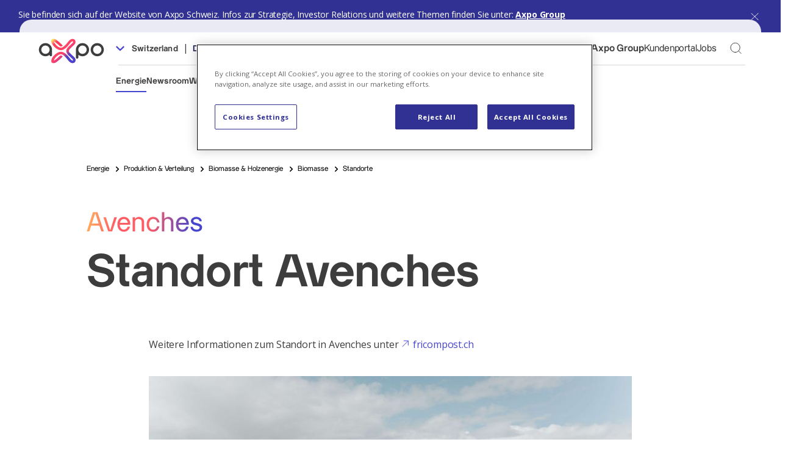

--- FILE ---
content_type: text/html;charset=utf-8
request_url: https://www.axpo.com/ch/de/energie/produktion-und-verteilung/biomasse-und-holzenergie/biomasse/standorte-biomasse/standort-avenches.html
body_size: 45281
content:

<!DOCTYPE HTML>
<html lang="de-ch">
<head>
    <meta charset="UTF-8"/>
    <title>Standort Avenches | Axpo</title>
    <meta name="viewport" content="width=device-width, initial-scale=1, viewport-fit=cover"/>
    <meta name="robots" content="index,follow"/>
    <script defer="defer" type="text/javascript" src="/.rum/@adobe/helix-rum-js@%5E2/dist/rum-standalone.js"></script>
<link rel="alternate" hreflang="en-ch" href="/ch/en/energy/generation-and-distribution/biomass-and-wood-energy/biomass/biomass-locations/location-avenches.html"/>

    
    <meta name="facebook-domain-verification" content="z25bf7il9ecwf94atqai8zm4g0zvfq"/>
    <!-- Primary Meta Tags -->
    
    <meta name="title" content="Standort Avenches"/>
    <meta name="description" content="Hier finden Sie alle Informationen zum Axpo Standort in Avenches."/>
    <meta name="image" content="https://www.axpo.com/content/dam/axpo19/ch/ch-website-2024/images/teaser/energy_some.png.stories.82.1280.png"/>
    <!-- Open Graph / Facebook -->
    <meta property="og:type" content="website"/>
    <meta property="og:title" content="Standort Avenches"/>
    <meta property="og:url" content="https://www.axpo.com/ch/de/energie/produktion-und-verteilung/biomasse-und-holzenergie/biomasse/standorte-biomasse/standort-avenches.html"/>
    <meta property="og:description" content="Hier finden Sie alle Informationen zum Axpo Standort in Avenches."/>
    <meta property="og:image" content="https://www.axpo.com/content/dam/axpo19/ch/ch-website-2024/images/teaser/energy_some.png.stories.82.1280.png"/>
    <!-- Twitter -->
    <meta property="twitter:card" content="summary_large_image"/>
    <meta property="twitter:title" content="Standort Avenches"/>
    <meta property="twitter:url" content="https://www.axpo.com/ch/de/energie/produktion-und-verteilung/biomasse-und-holzenergie/biomasse/standorte-biomasse/standort-avenches.html"/>
    <meta property="twitter:description" content="Hier finden Sie alle Informationen zum Axpo Standort in Avenches."/>
    <meta name="twitter:image" content="https://www.axpo.com/content/dam/axpo19/ch/ch-website-2024/images/teaser/energy_some.png.stories.82.1280.png"/>
    <meta name="template" content="content-page"/>

    <script>
        window.dataLayer = window.dataLayer || [];
    </script>

    <script>
        function gtag() {
            dataLayer.push(arguments);
        }
        gtag("consent", "default", {
            ad_storage: "denied",
            ad_user_data: 'denied',
            ad_personalization: 'denied',
            analytics_storage: "denied",
            functionality_storage: "denied",
            personalization_storage: "denied",
            security_storage: "granted",
            wait_for_update: 500,
        });
        gtag("set", "ads_data_redaction", true);
    </script>
    <script>
        window.dataLayer.push(
          {"pageType":"Energy | Axpo","category":"Generation & Distribution","subcategory":"Biomass & Wood Energy","language":"DE","country":"Switzerland","isInternal":"false"}
        );
    </script>


    
        <script>
        (function(w,d,s,l,i){w[l]=w[l]||[];w[l].push({'gtm.start':
new Date().getTime(),event:'gtm.js'});var f=d.getElementsByTagName(s)[0],
j=d.createElement(s),dl=l!='dataLayer'?'&l='+l:'';j.async=true;j.src=
'https://www.googletagmanager.com/gtm.js?id='+i+dl;f.parentNode.insertBefore(j,f);
})(window,document,'script','dataLayer',"GTM-PR895GD");
        </script>

    

    
        <script src="https://cdn.cookielaw.org/scripttemplates/otSDKStub.js" type="text/javascript" charset="UTF-8" data-domain-script="6977e798-5ee1-4b50-8ca9-084ef5822b00"></script>
        <script type="text/javascript">
            function OptanonWrapper() { }
        </script>
    

    

    

    

	<link href="/etc.clientlibs/axpo19/clientlibs/clientlib-base/resources/fonts/c78eb7af-a1c8-4892-974b-52379646fef4.woff2" rel="preload" as="font" type="font/woff2" crossorigin/>
	<link href="/etc.clientlibs/axpo19/clientlibs/clientlib-base/resources/fonts/b290e775-e0f9-4980-914b-a4c32a5e3e36.woff2" rel="preload" as="font" type="font/woff2" crossorigin/>



    
<link rel="stylesheet" href="/etc.clientlibs/axpo19/clientlibs/clientlib-base.lc-e0bee0dc83d1d7f8c228e939aef824b8-lc.css" type="text/css">





    
<link rel="stylesheet" href="/etc.clientlibs/axpo19/clientlibs/clientlib-site.lc-e9ca7dd1cf623e6cf4af83d794a0f4ce-lc.css" type="text/css">






    
    
    

    

    
    
    

    <link rel="icon" type="image/x-icon" href="/etc.clientlibs/axpo19/clientlibs/clientlib-base/resources/img/favicon.ico"/>
    <link rel="icon" href="/etc.clientlibs/axpo19/clientlibs/clientlib-base/resources/img/favicon-svg.svg" type="image/svg+xml"/>

    
</head>
<body class="page page page--stage-noImage   body--level-6 " data-axpo-tracking-setup='{"remoteData": "/ch/de/energie/produktion-und-verteilung/biomasse-und-holzenergie/biomasse/standorte-biomasse/standort-avenches/_jcr_content.internal.json"}'>








<script type="text/javascript">
    axpoPageName = "content:axpo19:ch:de:energy:generation-and-distribution:biomass-and-wood-energy:biomass:biomass-locations:location-avenches";
    GTM = "GTM-PR895GD"
</script>


    
        
            <!-- Google Tag Manager (noscript) -->
            <noscript>
                <iframe src="https://www.googletagmanager.com/ns.html?id=GTM-PR895GD" height="0" width="0" style="display:none;visibility:hidden"></iframe>
            </noscript>
            <!-- End Google Tag Manager (noscript) -->
        
    

<div class="cmp-country-switch" style="display: none">
    <div class="cmp-country-switch__content">
        <div class="cmp-country-switch__text">Sie befinden sich auf der Website von Axpo Schweiz. Infos zur Strategie, Investor Relations und weitere Themen finden Sie unter:</div>
        <div class="cmp-country-switch__link">
            <a href="/group/de.html" class="cmp-country-switch__link-text">Axpo Group</a>
        </div>
    </div>
    <button class="cmp-country-switch__button-close">
        <svg xmlns="http://www.w3.org/2000/svg" viewBox="0 0 20 19">
            <path d="M.83.82c.2-.2.51-.2.7 0l8.42 8.16L18.37.81a.5.5 0 1 1 .7.72l-8.4 8.15 8.4 8.15a.5.5 0 1 1-.7.72l-8.42-8.17-8.41 8.17a.5.5 0 1 1-.7-.72l8.4-8.15-8.4-8.15a.5.5 0 0 1 0-.7Z"/>
        </svg>
    </button>
</div>


<div id="app">
    
    <div is="PageHeaderV2" inline-template data-config='{"navigationApi":"/ch/de/energie/produktion-und-verteilung/biomasse-und-holzenergie/biomasse/standorte-biomasse/standort-avenches/_jcr_content.navigation-v2.json", "countriesApi":"/ch/de/energie/produktion-und-verteilung/biomasse-und-holzenergie/biomasse/standorte-biomasse/standort-avenches/_jcr_content.countries-v2.json", "currentPath":"/ch/de/energie/produktion-und-verteilung/biomasse-und-holzenergie/biomasse/standorte-biomasse/standort-avenches.html"}'>
    <div>
        <header v-if="!isMobile" class="page-header-v2" :class="{
                  'page-header-v2--backdrop': selectedLinksGroup,
                  'page-header-v2--is-sticky': isSticky,
                  'page-header-v2--is-animating-sticky': isAnimatingSticky,
                  'page-header-v2--is-closing': isClosing,
                }" :style="{ opacity: isSticky ? 1 : floatingHeaderFadeAlpha }" @animationend="handleAnimationEnd" ref="header">
            <div class="on-screen-marker"></div>
            <div class="page-header-v2__container container">
                <div class="row g-0">
                    <div class="col-auto">
                        <a href="/ch/de.html" title="Home | Axpo Schweiz">
                           <object id="svgObj" type="image/svg+xml" class="page-header-v2__logo" data="/bin/logo-svg"></object>
                        </a>
                    </div>
                    <div class="col">
                        <div class="row">
                            <section class="col page-header-v2__lang-select" :class="{
                            'col-auto': isSticky
                          }">
                                <button class="page-header-v2__button" @click="toggleSelectedLinkGroup('langLinks')">
                                    <span class="page-header-v2__lang-chevron" :class="{
                                        'page-header-v2__lang-chevron--flipped': selectedLinksGroup === 'langLinks'
                                      }">
                                      <svg viewBox="0 0 12 8" xmlns="http://www.w3.org/2000/svg">
                                        <path d="M10.59 0.295078L6 4.87508L1.41 0.295078L-2.62268e-07 1.70508L6 7.70508L12 1.70508L10.59 0.295078Z"/>
                                      </svg>

                                    </span>
                                    Switzerland
                                </button>
                                <span class="page-header-v2__separator page-header-v2__separator--switcher">|</span>
                                <span class="page-header-v2__lang-inline">
                                    
                                        <a class="page-header-v2__lang-link page-header-v2__lang-link--active" href="/ch/de/energie/produktion-und-verteilung/biomasse-und-holzenergie/biomasse/standorte-biomasse/standort-avenches.html" data-axpo-tracking-navigation="Language - DE">
                                            DE
                                        </a>
                                    
                                        <a class="page-header-v2__lang-link " href="/ch/en/energy/generation-and-distribution/biomass-and-wood-energy/biomass/biomass-locations/location-avenches.html" data-axpo-tracking-navigation="Language - EN">
                                            EN
                                        </a>
                                    
                                </span>
                            </section>
                            <section class="col d-flex justify-content-end align-items-center page-header-v2__meta-links" :class="{'d-none': isSticky}">
                                <a class="page-header-v2__link page-header-v2__link-group" href="https://www.axpo.com/group/de.html">
                                    <span class="icon__arrow-icon-wrapper page-header-v2__link-group--icon">
                                        <svg xmlns="http://www.w3.org/2000/svg" viewBox="0 0 62 12" class="icon icon--arrow">
                                          <path d="M0 6.75h27.1l-4.25 4.2L23.92 12 30 6l-6.08-6-1.07 1.06 4.24 4.19H0v1.5ZM32 6.75h27.1l-4.25 4.2L55.92 12 62 6l-6.08-6-1.07 1.06 4.24 4.19H32v1.5Z"/>
                                        </svg>
                                      </span>
                                    Axpo Group
                                </a>

                                
                                    
                                        <a class="page-header-v2__link" href="https://portal.axpo.com/">
                                            Kundenportal
                                        </a>
                                    
                                        <a class="page-header-v2__link" href="https://careers.axpo.com/de-inf">
                                            Jobs
                                        </a>
                                    
                                
                                <button ref="searchToggle" type="button" class="page-header-v2__search-button" :class="{ 'page-header-v2__search-button--active': showSearch }" @click="toggleSearch">
                                    Toggle Search Form
                                </button>
                                
                            </section>
                            <div class="col-12 page-header-v2__separator" :class="{
                            'd-none': isSticky
                          }">
                                <hr class="page-header-v2__hairline"/>
                            </div>
                            <section class="d-flex page-header-v2__link-group-buttons col" :class="{
                            'd-none': selectedLinksGroup === 'langLinks',
                            'col-11': !isSticky
                          }">
                                
                                    <button data-active-link-group="Energie" class="page-header-v2__button" data-axpo-tracking-navigation="Energie" :class="{
                              'page-header-v2__button--active': selectedLinksGroup === 'Energie'
                            }" @click="setSelectedLinksGroup('Energie')">
                                        Energie
                                    </button>
                                
                                    <button class="page-header-v2__button" data-axpo-tracking-navigation="Newsroom" :class="{
                              'page-header-v2__button--active': selectedLinksGroup === 'Newsroom'
                            }" @click="setSelectedLinksGroup('Newsroom')">
                                        Newsroom
                                    </button>
                                
                                    <button class="page-header-v2__button" data-axpo-tracking-navigation="Wissen" :class="{
                              'page-header-v2__button--active': selectedLinksGroup === 'Wissen'
                            }" @click="setSelectedLinksGroup('Wissen')">
                                        Wissen
                                    </button>
                                
                                    <button class="page-header-v2__button" data-axpo-tracking-navigation="Menschen &amp; Karriere" :class="{
                              'page-header-v2__button--active': selectedLinksGroup === 'Menschen &amp; Karriere'
                            }" @click="setSelectedLinksGroup('Menschen &amp; Karriere')">
                                        Menschen &amp; Karriere
                                    </button>
                                
                                    <button class="page-header-v2__button" data-axpo-tracking-navigation="Axpo erleben" :class="{
                              'page-header-v2__button--active': selectedLinksGroup === 'Axpo erleben'
                            }" @click="setSelectedLinksGroup('Axpo erleben')">
                                        Axpo erleben
                                    </button>
                                
                                    <button class="page-header-v2__button" data-axpo-tracking-navigation="Über uns" :class="{
                              'page-header-v2__button--active': selectedLinksGroup === 'Über uns'
                            }" @click="setSelectedLinksGroup('Über uns')">
                                        Über uns
                                    </button>
                                
                            </section>
                            <div class="col d-flex justify-content-end page-header-v2__button--close-container" :class="{
                            'd-none': !selectedLinksGroup,
                            'col-12': isSticky
                          }">
                                <button class="page-header-v2__button page-header-v2__button--close" @click="removeSelectedLinksGroup()" data-axpo-tracking-navigation="Schliessen">
                                    <span>Schliessen</span>
                                    <svg xmlns="http://www.w3.org/2000/svg" viewBox="0 0 20 19">
                                        <path d="M.83.82c.2-.2.51-.2.7 0l8.42 8.16L18.37.81a.5.5 0 1 1 .7.72l-8.4 8.15 8.4 8.15a.5.5 0 1 1-.7.72l-8.42-8.17-8.41 8.17a.5.5 0 1 1-.7-.72l8.4-8.15-8.4-8.15a.5.5 0 0 1 0-.7Z"/>
                                    </svg>
                                </button>
                            </div>
                        </div>
                        <template v-if="countries && selectedLinksGroup === 'langLinks'">
                            <header-lang-link-list :countries="countries"/>
                        </template>
                        
                            <section class="row page-header-v2__links-group g-5" :class="{
                              'page-header-v2__links-group--open': selectedLinksGroup === 'Energie'
                            }">
                                <div class="col-quintuple row">
                                    
                                        
                                            <div class="col-single">
                                                <a class="header-main-link mb-24" href="/ch/de/energie/produktion-und-verteilung.html" data-active-link-sub-section="0" data-axpo-tracking-navigation="Produktion &amp; Verteilung">
                                                    <div class="header-main-link__title">Produktion &amp; Verteilung</div>
                                                    <p class="header-main-link__description">Wir gewährleisten die Versorgungssicherheit mit unserer Produktion und unserem Stromnetz.</p>
                                                    <div class="header-main-link__arrow">
                                                        <svg xmlns="http://www.w3.org/2000/svg" viewBox="0 0 62 12">
                                                            <path d="M0 6.75h27.1l-4.25 4.2L23.92 12 30 6l-6.08-6-1.07 1.06 4.24 4.19H0v1.5ZM32 6.75h27.1l-4.25 4.2L55.92 12 62 6l-6.08-6-1.07 1.06 4.24 4.19H32v1.5Z"/>
                                                        </svg>
                                                    </div>
                                                </a>
                                                <ul class="header-link-list">
                                                    
                                                        <li class="header-link-list__item ">
                                                            <a href="/ch/de/energie/produktion-und-verteilung/wasserkraft.html" class="header-link-list__link" data-axpo-tracking-navigation="Wasserkraft">
                                                                <div class="header-link-list__link-text">
                                                                    Wasserkraft
                                                                </div>
                                                                <div class="header-link-list__link-icon">
                                                                    <svg xmlns="http://www.w3.org/2000/svg" viewBox="0 0 6 10">
                                                                        <path d="M.66.3a.5.5 0 0 1 .7.03l4 4.26a.5.5 0 0 1 0 .68l-4 4.3a.5.5 0 0 1-.73-.68l3.69-3.96L.64 1.01a.5.5 0 0 1 .02-.7Z"/>
                                                                    </svg>
                                                                </div>
                                                            </a>
                                                        </li>
                                                    
                                                        <li class="header-link-list__item ">
                                                            <a href="/ch/de/energie/produktion-und-verteilung/kernenergie.html" class="header-link-list__link" data-axpo-tracking-navigation="Kernenergie">
                                                                <div class="header-link-list__link-text">
                                                                    Kernenergie
                                                                </div>
                                                                <div class="header-link-list__link-icon">
                                                                    <svg xmlns="http://www.w3.org/2000/svg" viewBox="0 0 6 10">
                                                                        <path d="M.66.3a.5.5 0 0 1 .7.03l4 4.26a.5.5 0 0 1 0 .68l-4 4.3a.5.5 0 0 1-.73-.68l3.69-3.96L.64 1.01a.5.5 0 0 1 .02-.7Z"/>
                                                                    </svg>
                                                                </div>
                                                            </a>
                                                        </li>
                                                    
                                                        <li class="header-link-list__item ">
                                                            <a href="/ch/de/energie/produktion-und-verteilung/solarenergie.html" class="header-link-list__link" data-axpo-tracking-navigation="Solarenergie">
                                                                <div class="header-link-list__link-text">
                                                                    Solarenergie
                                                                </div>
                                                                <div class="header-link-list__link-icon">
                                                                    <svg xmlns="http://www.w3.org/2000/svg" viewBox="0 0 6 10">
                                                                        <path d="M.66.3a.5.5 0 0 1 .7.03l4 4.26a.5.5 0 0 1 0 .68l-4 4.3a.5.5 0 0 1-.73-.68l3.69-3.96L.64 1.01a.5.5 0 0 1 .02-.7Z"/>
                                                                    </svg>
                                                                </div>
                                                            </a>
                                                        </li>
                                                    
                                                        <li class="header-link-list__item ">
                                                            <a href="/ch/de/energie/produktion-und-verteilung/windenergie.html" class="header-link-list__link" data-axpo-tracking-navigation="Windenergie">
                                                                <div class="header-link-list__link-text">
                                                                    Windenergie
                                                                </div>
                                                                <div class="header-link-list__link-icon">
                                                                    <svg xmlns="http://www.w3.org/2000/svg" viewBox="0 0 6 10">
                                                                        <path d="M.66.3a.5.5 0 0 1 .7.03l4 4.26a.5.5 0 0 1 0 .68l-4 4.3a.5.5 0 0 1-.73-.68l3.69-3.96L.64 1.01a.5.5 0 0 1 .02-.7Z"/>
                                                                    </svg>
                                                                </div>
                                                            </a>
                                                        </li>
                                                    
                                                        <li class="header-link-list__item active">
                                                            <a href="/ch/de/energie/produktion-und-verteilung/biomasse-und-holzenergie.html" class="header-link-list__link" data-axpo-tracking-navigation="Biomasse &amp; Holzenergie">
                                                                <div class="header-link-list__link-text">
                                                                    Biomasse &amp; Holzenergie
                                                                </div>
                                                                <div class="header-link-list__link-icon">
                                                                    <svg xmlns="http://www.w3.org/2000/svg" viewBox="0 0 6 10">
                                                                        <path d="M.66.3a.5.5 0 0 1 .7.03l4 4.26a.5.5 0 0 1 0 .68l-4 4.3a.5.5 0 0 1-.73-.68l3.69-3.96L.64 1.01a.5.5 0 0 1 .02-.7Z"/>
                                                                    </svg>
                                                                </div>
                                                            </a>
                                                        </li>
                                                    
                                                        <li class="header-link-list__item ">
                                                            <a href="/ch/de/energie/produktion-und-verteilung/geothermie.html" class="header-link-list__link" data-axpo-tracking-navigation="Geothermie">
                                                                <div class="header-link-list__link-text">
                                                                    Geothermie
                                                                </div>
                                                                <div class="header-link-list__link-icon">
                                                                    <svg xmlns="http://www.w3.org/2000/svg" viewBox="0 0 6 10">
                                                                        <path d="M.66.3a.5.5 0 0 1 .7.03l4 4.26a.5.5 0 0 1 0 .68l-4 4.3a.5.5 0 0 1-.73-.68l3.69-3.96L.64 1.01a.5.5 0 0 1 .02-.7Z"/>
                                                                    </svg>
                                                                </div>
                                                            </a>
                                                        </li>
                                                    
                                                        <li class="header-link-list__item ">
                                                            <a href="/ch/de/energie/produktion-und-verteilung/netz-und-netzdienstleistungen.html" class="header-link-list__link" data-axpo-tracking-navigation="Netze &amp; Netzdienstleistungen">
                                                                <div class="header-link-list__link-text">
                                                                    Netze &amp; Netzdienstleistungen
                                                                </div>
                                                                <div class="header-link-list__link-icon">
                                                                    <svg xmlns="http://www.w3.org/2000/svg" viewBox="0 0 6 10">
                                                                        <path d="M.66.3a.5.5 0 0 1 .7.03l4 4.26a.5.5 0 0 1 0 .68l-4 4.3a.5.5 0 0 1-.73-.68l3.69-3.96L.64 1.01a.5.5 0 0 1 .02-.7Z"/>
                                                                    </svg>
                                                                </div>
                                                            </a>
                                                        </li>
                                                    
                                                        <li class="header-link-list__item ">
                                                            <a href="/ch/de/energie/produktion-und-verteilung/wasserstoff.html" class="header-link-list__link" data-axpo-tracking-navigation="Wasserstoff">
                                                                <div class="header-link-list__link-text">
                                                                    Wasserstoff
                                                                </div>
                                                                <div class="header-link-list__link-icon">
                                                                    <svg xmlns="http://www.w3.org/2000/svg" viewBox="0 0 6 10">
                                                                        <path d="M.66.3a.5.5 0 0 1 .7.03l4 4.26a.5.5 0 0 1 0 .68l-4 4.3a.5.5 0 0 1-.73-.68l3.69-3.96L.64 1.01a.5.5 0 0 1 .02-.7Z"/>
                                                                    </svg>
                                                                </div>
                                                            </a>
                                                        </li>
                                                    
                                                        <li class="header-link-list__item ">
                                                            <a href="/ch/de/energie/produktion-und-verteilung/batterien.html" class="header-link-list__link" data-axpo-tracking-navigation="Batterien">
                                                                <div class="header-link-list__link-text">
                                                                    Batterien
                                                                </div>
                                                                <div class="header-link-list__link-icon">
                                                                    <svg xmlns="http://www.w3.org/2000/svg" viewBox="0 0 6 10">
                                                                        <path d="M.66.3a.5.5 0 0 1 .7.03l4 4.26a.5.5 0 0 1 0 .68l-4 4.3a.5.5 0 0 1-.73-.68l3.69-3.96L.64 1.01a.5.5 0 0 1 .02-.7Z"/>
                                                                    </svg>
                                                                </div>
                                                            </a>
                                                        </li>
                                                    
                                                        <li class="header-link-list__item ">
                                                            <a href="/ch/de/energie/produktion-und-verteilung/reserve-kraftwerk.html" class="header-link-list__link" data-axpo-tracking-navigation="Biodiesel &amp; eMethanol">
                                                                <div class="header-link-list__link-text">
                                                                    Biodiesel &amp; eMethanol
                                                                </div>
                                                                <div class="header-link-list__link-icon">
                                                                    <svg xmlns="http://www.w3.org/2000/svg" viewBox="0 0 6 10">
                                                                        <path d="M.66.3a.5.5 0 0 1 .7.03l4 4.26a.5.5 0 0 1 0 .68l-4 4.3a.5.5 0 0 1-.73-.68l3.69-3.96L.64 1.01a.5.5 0 0 1 .02-.7Z"/>
                                                                    </svg>
                                                                </div>
                                                            </a>
                                                        </li>
                                                    
                                                </ul>
                                            </div>
                                        
                                            <div class="col-single">
                                                <a class="header-main-link mb-24" href="/ch/de/energie/energieloesungen.html" data-axpo-tracking-navigation="Energielösungen">
                                                    <div class="header-main-link__title">Energielösungen</div>
                                                    <p class="header-main-link__description">Wir bieten standardisierte Energieprodukte wie auch Energielösungen, Zertifikate und Dienstleistungen an, die ganz auf die Bedürfnisse unserer Kunden zugeschnitten werden.</p>
                                                    <div class="header-main-link__arrow">
                                                        <svg xmlns="http://www.w3.org/2000/svg" viewBox="0 0 62 12">
                                                            <path d="M0 6.75h27.1l-4.25 4.2L23.92 12 30 6l-6.08-6-1.07 1.06 4.24 4.19H0v1.5ZM32 6.75h27.1l-4.25 4.2L55.92 12 62 6l-6.08-6-1.07 1.06 4.24 4.19H32v1.5Z"/>
                                                        </svg>
                                                    </div>
                                                </a>
                                                <ul class="header-link-list">
                                                    
                                                        <li class="header-link-list__item ">
                                                            <a href="/ch/de/energie/energieloesungen/strom.html" class="header-link-list__link" data-axpo-tracking-navigation="Strom">
                                                                <div class="header-link-list__link-text">
                                                                    Strom
                                                                </div>
                                                                <div class="header-link-list__link-icon">
                                                                    <svg xmlns="http://www.w3.org/2000/svg" viewBox="0 0 6 10">
                                                                        <path d="M.66.3a.5.5 0 0 1 .7.03l4 4.26a.5.5 0 0 1 0 .68l-4 4.3a.5.5 0 0 1-.73-.68l3.69-3.96L.64 1.01a.5.5 0 0 1 .02-.7Z"/>
                                                                    </svg>
                                                                </div>
                                                            </a>
                                                        </li>
                                                    
                                                        <li class="header-link-list__item ">
                                                            <a href="/ch/de/energie/energieloesungen/erdgas.html" class="header-link-list__link" data-axpo-tracking-navigation="Erdgas">
                                                                <div class="header-link-list__link-text">
                                                                    Erdgas
                                                                </div>
                                                                <div class="header-link-list__link-icon">
                                                                    <svg xmlns="http://www.w3.org/2000/svg" viewBox="0 0 6 10">
                                                                        <path d="M.66.3a.5.5 0 0 1 .7.03l4 4.26a.5.5 0 0 1 0 .68l-4 4.3a.5.5 0 0 1-.73-.68l3.69-3.96L.64 1.01a.5.5 0 0 1 .02-.7Z"/>
                                                                    </svg>
                                                                </div>
                                                            </a>
                                                        </li>
                                                    
                                                        <li class="header-link-list__item ">
                                                            <a href="/ch/de/energie/energieloesungen/erneuerbare-energien.html" class="header-link-list__link" data-axpo-tracking-navigation="Erneuerbare Energien">
                                                                <div class="header-link-list__link-text">
                                                                    Erneuerbare Energien
                                                                </div>
                                                                <div class="header-link-list__link-icon">
                                                                    <svg xmlns="http://www.w3.org/2000/svg" viewBox="0 0 6 10">
                                                                        <path d="M.66.3a.5.5 0 0 1 .7.03l4 4.26a.5.5 0 0 1 0 .68l-4 4.3a.5.5 0 0 1-.73-.68l3.69-3.96L.64 1.01a.5.5 0 0 1 .02-.7Z"/>
                                                                    </svg>
                                                                </div>
                                                            </a>
                                                        </li>
                                                    
                                                        <li class="header-link-list__item ">
                                                            <a href="/ch/de/energie/energieloesungen/konventionelle-kraftstoffe.html" class="header-link-list__link" data-axpo-tracking-navigation="Weitere Lösungen">
                                                                <div class="header-link-list__link-text">
                                                                    Weitere Lösungen
                                                                </div>
                                                                <div class="header-link-list__link-icon">
                                                                    <svg xmlns="http://www.w3.org/2000/svg" viewBox="0 0 6 10">
                                                                        <path d="M.66.3a.5.5 0 0 1 .7.03l4 4.26a.5.5 0 0 1 0 .68l-4 4.3a.5.5 0 0 1-.73-.68l3.69-3.96L.64 1.01a.5.5 0 0 1 .02-.7Z"/>
                                                                    </svg>
                                                                </div>
                                                            </a>
                                                        </li>
                                                    
                                                        <li class="header-link-list__item ">
                                                            <a href="/ch/de/energie/energieloesungen/dienstleistungen.html" class="header-link-list__link" data-axpo-tracking-navigation="Dienstleistungen">
                                                                <div class="header-link-list__link-text">
                                                                    Dienstleistungen
                                                                </div>
                                                                <div class="header-link-list__link-icon">
                                                                    <svg xmlns="http://www.w3.org/2000/svg" viewBox="0 0 6 10">
                                                                        <path d="M.66.3a.5.5 0 0 1 .7.03l4 4.26a.5.5 0 0 1 0 .68l-4 4.3a.5.5 0 0 1-.73-.68l3.69-3.96L.64 1.01a.5.5 0 0 1 .02-.7Z"/>
                                                                    </svg>
                                                                </div>
                                                            </a>
                                                        </li>
                                                    
                                                </ul>
                                            </div>
                                        
                                            <div class="col-single">
                                                <a class="header-main-link mb-24" href="/ch/de/energie/digitale-loesungen.html" data-axpo-tracking-navigation="Digitale Lösungen">
                                                    <div class="header-main-link__title">Digitale Lösungen</div>
                                                    <p class="header-main-link__description">Unsere digitalen Lösungen umfassen Leistungen im Bereich von Wasserkraftwerken, Netze sowie Cybersecurity.</p>
                                                    <div class="header-main-link__arrow">
                                                        <svg xmlns="http://www.w3.org/2000/svg" viewBox="0 0 62 12">
                                                            <path d="M0 6.75h27.1l-4.25 4.2L23.92 12 30 6l-6.08-6-1.07 1.06 4.24 4.19H0v1.5ZM32 6.75h27.1l-4.25 4.2L55.92 12 62 6l-6.08-6-1.07 1.06 4.24 4.19H32v1.5Z"/>
                                                        </svg>
                                                    </div>
                                                </a>
                                                <ul class="header-link-list">
                                                    
                                                        <li class="header-link-list__item ">
                                                            <a href="/ch/de/energie/digitale-loesungen/digitale-wasserkraftwerke.html" class="header-link-list__link" data-axpo-tracking-navigation="Digitale Wasserkraftwerke">
                                                                <div class="header-link-list__link-text">
                                                                    Digitale Wasserkraftwerke
                                                                </div>
                                                                <div class="header-link-list__link-icon">
                                                                    <svg xmlns="http://www.w3.org/2000/svg" viewBox="0 0 6 10">
                                                                        <path d="M.66.3a.5.5 0 0 1 .7.03l4 4.26a.5.5 0 0 1 0 .68l-4 4.3a.5.5 0 0 1-.73-.68l3.69-3.96L.64 1.01a.5.5 0 0 1 .02-.7Z"/>
                                                                    </svg>
                                                                </div>
                                                            </a>
                                                        </li>
                                                    
                                                        <li class="header-link-list__item ">
                                                            <a href="/ch/de/energie/digitale-loesungen/cyber-security-connectivity.html" class="header-link-list__link" data-axpo-tracking-navigation="Cyber Security &amp; Connectivity Solutions">
                                                                <div class="header-link-list__link-text">
                                                                    Cyber Security &amp; Connectivity Solutions
                                                                </div>
                                                                <div class="header-link-list__link-icon">
                                                                    <svg xmlns="http://www.w3.org/2000/svg" viewBox="0 0 6 10">
                                                                        <path d="M.66.3a.5.5 0 0 1 .7.03l4 4.26a.5.5 0 0 1 0 .68l-4 4.3a.5.5 0 0 1-.73-.68l3.69-3.96L.64 1.01a.5.5 0 0 1 .02-.7Z"/>
                                                                    </svg>
                                                                </div>
                                                            </a>
                                                        </li>
                                                    
                                                        <li class="header-link-list__item ">
                                                            <a href="/ch/de/energie/digitale-loesungen/digitale-netzloesungen.html" class="header-link-list__link" data-axpo-tracking-navigation="Digitale Netzlösungen">
                                                                <div class="header-link-list__link-text">
                                                                    Digitale Netzlösungen
                                                                </div>
                                                                <div class="header-link-list__link-icon">
                                                                    <svg xmlns="http://www.w3.org/2000/svg" viewBox="0 0 6 10">
                                                                        <path d="M.66.3a.5.5 0 0 1 .7.03l4 4.26a.5.5 0 0 1 0 .68l-4 4.3a.5.5 0 0 1-.73-.68l3.69-3.96L.64 1.01a.5.5 0 0 1 .02-.7Z"/>
                                                                    </svg>
                                                                </div>
                                                            </a>
                                                        </li>
                                                    
                                                        <li class="header-link-list__item ">
                                                            <a href="/ch/de/energie/digitale-loesungen/digital-transformation-nuclear.html" class="header-link-list__link" data-axpo-tracking-navigation="Digitale Kernkraftwerke">
                                                                <div class="header-link-list__link-text">
                                                                    Digitale Kernkraftwerke
                                                                </div>
                                                                <div class="header-link-list__link-icon">
                                                                    <svg xmlns="http://www.w3.org/2000/svg" viewBox="0 0 6 10">
                                                                        <path d="M.66.3a.5.5 0 0 1 .7.03l4 4.26a.5.5 0 0 1 0 .68l-4 4.3a.5.5 0 0 1-.73-.68l3.69-3.96L.64 1.01a.5.5 0 0 1 .02-.7Z"/>
                                                                    </svg>
                                                                </div>
                                                            </a>
                                                        </li>
                                                    
                                                </ul>
                                            </div>
                                        
                                    
                                </div>
                                
                            </section>
                            
                            
                        
                            <section class="row page-header-v2__links-group g-5" :class="{
                              'page-header-v2__links-group--open': selectedLinksGroup === 'Newsroom'
                            }">
                                <div class="col-triple row">
                                    
                                        
                                            <div class="col-single">
                                                <a class="header-main-link mb-24" href="/ch/de/newsroom/medienmitteilungen.html" data-axpo-tracking-navigation="Medienmitteilungen ">
                                                    <div class="header-main-link__title">Medienmitteilungen </div>
                                                    <p class="header-main-link__description">Hier gibt es alle Axpo Medieninformationen.</p>
                                                    <div class="header-main-link__arrow">
                                                        <svg xmlns="http://www.w3.org/2000/svg" viewBox="0 0 62 12">
                                                            <path d="M0 6.75h27.1l-4.25 4.2L23.92 12 30 6l-6.08-6-1.07 1.06 4.24 4.19H0v1.5ZM32 6.75h27.1l-4.25 4.2L55.92 12 62 6l-6.08-6-1.07 1.06 4.24 4.19H32v1.5Z"/>
                                                        </svg>
                                                    </div>
                                                </a>
                                                
                                            </div>
                                        
                                            <div class="col-single">
                                                <a class="header-main-link mb-24" href="/ch/de/newsroom/ad-hoc-meldungen.html" data-axpo-tracking-navigation="Ad hoc Meldungen">
                                                    <div class="header-main-link__title">Ad hoc Meldungen</div>
                                                    <p class="header-main-link__description">Hier gibt es alle Axpo Ad Hoc Meldungen ab 2021.</p>
                                                    <div class="header-main-link__arrow">
                                                        <svg xmlns="http://www.w3.org/2000/svg" viewBox="0 0 62 12">
                                                            <path d="M0 6.75h27.1l-4.25 4.2L23.92 12 30 6l-6.08-6-1.07 1.06 4.24 4.19H0v1.5ZM32 6.75h27.1l-4.25 4.2L55.92 12 62 6l-6.08-6-1.07 1.06 4.24 4.19H32v1.5Z"/>
                                                        </svg>
                                                    </div>
                                                </a>
                                                
                                            </div>
                                        
                                            <div class="col-single">
                                                <a class="header-main-link mb-24" href="/ch/de/newsroom/energiepolitik.html" data-axpo-tracking-navigation="Energiepolitik">
                                                    <div class="header-main-link__title">Energiepolitik</div>
                                                    <p class="header-main-link__description">So positioniert sich Axpo in energiepolitischen Fragen – politische Positionen, Vernehmlassungen und Kontakt.</p>
                                                    <div class="header-main-link__arrow">
                                                        <svg xmlns="http://www.w3.org/2000/svg" viewBox="0 0 62 12">
                                                            <path d="M0 6.75h27.1l-4.25 4.2L23.92 12 30 6l-6.08-6-1.07 1.06 4.24 4.19H0v1.5ZM32 6.75h27.1l-4.25 4.2L55.92 12 62 6l-6.08-6-1.07 1.06 4.24 4.19H32v1.5Z"/>
                                                        </svg>
                                                    </div>
                                                </a>
                                                <ul class="header-link-list">
                                                    
                                                        <li class="header-link-list__item ">
                                                            <a href="/ch/de/newsroom/energiepolitik/kontakt-energiepolitik.html" class="header-link-list__link" data-axpo-tracking-navigation="Kontakt Energiepolitik">
                                                                <div class="header-link-list__link-text">
                                                                    Kontakt Energiepolitik
                                                                </div>
                                                                <div class="header-link-list__link-icon">
                                                                    <svg xmlns="http://www.w3.org/2000/svg" viewBox="0 0 6 10">
                                                                        <path d="M.66.3a.5.5 0 0 1 .7.03l4 4.26a.5.5 0 0 1 0 .68l-4 4.3a.5.5 0 0 1-.73-.68l3.69-3.96L.64 1.01a.5.5 0 0 1 .02-.7Z"/>
                                                                    </svg>
                                                                </div>
                                                            </a>
                                                        </li>
                                                    
                                                </ul>
                                            </div>
                                        
                                            <div class="col-single">
                                                <a class="header-main-link mb-24" href="/ch/de/newsroom/energy-voices-podcast.html" data-axpo-tracking-navigation="Energy Voices Podcast">
                                                    <div class="header-main-link__title">Energy Voices Podcast</div>
                                                    <p class="header-main-link__description">Die Schweiz strebt eine CO2-neutrale Versorgung an. Wie schaffen wir das? Journalistin Karin Frei empfängt Gäste aus Wirtschaft, Politik, Forschung und Gesellschaft.</p>
                                                    <div class="header-main-link__arrow">
                                                        <svg xmlns="http://www.w3.org/2000/svg" viewBox="0 0 62 12">
                                                            <path d="M0 6.75h27.1l-4.25 4.2L23.92 12 30 6l-6.08-6-1.07 1.06 4.24 4.19H0v1.5ZM32 6.75h27.1l-4.25 4.2L55.92 12 62 6l-6.08-6-1.07 1.06 4.24 4.19H32v1.5Z"/>
                                                        </svg>
                                                    </div>
                                                </a>
                                                
                                            </div>
                                        
                                            <div class="col-single">
                                                <a class="header-main-link mb-24" href="/ch/de/newsroom/medienkontakt.html" data-axpo-tracking-navigation="Medienkontakt">
                                                    <div class="header-main-link__title">Medienkontakt</div>
                                                    <p class="header-main-link__description">Hotline für Medienschaffende: 0800 44 11 00 (Schweiz), +41 56 200 41 10 (Int.)</p>
                                                    <div class="header-main-link__arrow">
                                                        <svg xmlns="http://www.w3.org/2000/svg" viewBox="0 0 62 12">
                                                            <path d="M0 6.75h27.1l-4.25 4.2L23.92 12 30 6l-6.08-6-1.07 1.06 4.24 4.19H0v1.5ZM32 6.75h27.1l-4.25 4.2L55.92 12 62 6l-6.08-6-1.07 1.06 4.24 4.19H32v1.5Z"/>
                                                        </svg>
                                                    </div>
                                                </a>
                                                
                                            </div>
                                        
                                    
                                </div>
                                
                                    <div class="col-double d-flex justify-content-center g-5">
                                    <div class="header-teaser">
                                        <img src="/content/dam/axpo19/ch/images-ch/kampagne/Newsletter.jpg" alt="1423550422" loading="lazy" class="header-teaser__image"/>
                                        <div class="header-teaser__body">
                                            <div class="header-teaser__title">
                                                Axpo-Newsletter
                                            </div>
                                            <p class="header-teaser__text">
                                                Energie bewegt, politisch und wirtschaftlich. Im Axpo-Newsletter erfahren Sie, was aktuell in der Energiebranche bewegt. Wir informieren über politische Debatten, vermitteln Energiewissen zur Energiewende, zum Strommarkt oder zu innovativen Energielösungen.
                                            </p>
                                            <a class="header-main-link" href="/ch/de/newsletter.html" data-axpo-tracking-navigation="Axpo-Newsletter">
                                                <span class="header-main-link__text">Newsletter abonnieren</span>
                                                <span class="header-main-link__arrow">
                                                    <svg xmlns="http://www.w3.org/2000/svg" viewBox="0 0 62 12">
                                                        <path d="M0 6.75h27.1l-4.25 4.2L23.92 12 30 6l-6.08-6-1.07 1.06 4.24 4.19H0v1.5ZM32 6.75h27.1l-4.25 4.2L55.92 12 62 6l-6.08-6-1.07 1.06 4.24 4.19H32v1.5Z"/>
                                                    </svg>

                                                </span>
                                            </a>
                                        </div>
                                    </div>
                                </div>
                                
                            </section>
                            
                            
                        
                            <section class="row page-header-v2__links-group g-5" :class="{
                              'page-header-v2__links-group--open': selectedLinksGroup === 'Wissen'
                            }">
                                <div class="col-triple row">
                                    
                                        
                                            <div class="col-single">
                                                <a class="header-main-link mb-24" href="/ch/de/wissen/magazin.html" data-axpo-tracking-navigation="Magazin">
                                                    <div class="header-main-link__title">Magazin</div>
                                                    <p class="header-main-link__description">In unserem Magazin finden Sie Hintergründe und wissenswerte Stories über Energie, Innovation und Nachhaltigkeit</p>
                                                    <div class="header-main-link__arrow">
                                                        <svg xmlns="http://www.w3.org/2000/svg" viewBox="0 0 62 12">
                                                            <path d="M0 6.75h27.1l-4.25 4.2L23.92 12 30 6l-6.08-6-1.07 1.06 4.24 4.19H0v1.5ZM32 6.75h27.1l-4.25 4.2L55.92 12 62 6l-6.08-6-1.07 1.06 4.24 4.19H32v1.5Z"/>
                                                        </svg>
                                                    </div>
                                                </a>
                                                <ul class="header-link-list">
                                                    
                                                        <li class="header-link-list__item ">
                                                            <a href="/ch/de/wissen/magazin/unsere-autorinnen.html" class="header-link-list__link" data-axpo-tracking-navigation="Unsere Autorinnen und Autoren">
                                                                <div class="header-link-list__link-text">
                                                                    Unsere Autorinnen und Autoren
                                                                </div>
                                                                <div class="header-link-list__link-icon">
                                                                    <svg xmlns="http://www.w3.org/2000/svg" viewBox="0 0 6 10">
                                                                        <path d="M.66.3a.5.5 0 0 1 .7.03l4 4.26a.5.5 0 0 1 0 .68l-4 4.3a.5.5 0 0 1-.73-.68l3.69-3.96L.64 1.01a.5.5 0 0 1 .02-.7Z"/>
                                                                    </svg>
                                                                </div>
                                                            </a>
                                                        </li>
                                                    
                                                </ul>
                                            </div>
                                        
                                            <div class="col-single">
                                                <a class="header-main-link mb-24" href="/ch/de/wissen/strommarkt-schweiz.html" data-axpo-tracking-navigation="Strommarkt Schweiz">
                                                    <div class="header-main-link__title">Strommarkt Schweiz</div>
                                                    <p class="header-main-link__description">Die wichtigsten Fakten zum Schweizer Strommarkt, die Aktivitäten von Axpo in der Schweiz und international in Kurzform – Fakten und Zahlen.</p>
                                                    <div class="header-main-link__arrow">
                                                        <svg xmlns="http://www.w3.org/2000/svg" viewBox="0 0 62 12">
                                                            <path d="M0 6.75h27.1l-4.25 4.2L23.92 12 30 6l-6.08-6-1.07 1.06 4.24 4.19H0v1.5ZM32 6.75h27.1l-4.25 4.2L55.92 12 62 6l-6.08-6-1.07 1.06 4.24 4.19H32v1.5Z"/>
                                                        </svg>
                                                    </div>
                                                </a>
                                                
                                            </div>
                                        
                                            <div class="col-single">
                                                <a class="header-main-link mb-24" href="/ch/de/wissen/powerswitcher.html" data-axpo-tracking-navigation="Power Switcher ">
                                                    <div class="header-main-link__title">Power Switcher </div>
                                                    <p class="header-main-link__description">Mixen Sie Ihren Strom: Wie würden Sie bei der Versorgungssicherheit der Schweiz mitmischen?</p>
                                                    <div class="header-main-link__arrow">
                                                        <svg xmlns="http://www.w3.org/2000/svg" viewBox="0 0 62 12">
                                                            <path d="M0 6.75h27.1l-4.25 4.2L23.92 12 30 6l-6.08-6-1.07 1.06 4.24 4.19H0v1.5ZM32 6.75h27.1l-4.25 4.2L55.92 12 62 6l-6.08-6-1.07 1.06 4.24 4.19H32v1.5Z"/>
                                                        </svg>
                                                    </div>
                                                </a>
                                                
                                            </div>
                                        
                                    
                                </div>
                                
                                    <div class="col-double d-flex justify-content-center g-5">
                                    <div class="header-teaser">
                                        <img src="/content/dam/axpo19/master/images-master/magazine/Axpo-Power-Engineering-Conference-corporate-event-previews-lr-2.jpg" alt="EPC2023 Kurtheater Baden" loading="lazy" class="header-teaser__image"/>
                                        <div class="header-teaser__body">
                                            <div class="header-teaser__title">
                                                Engineering Power Conference
                                            </div>
                                            <p class="header-teaser__text">
                                                Die Engineering Power Conference am Hauptsitz der Axpo Gruppe in Baden bringt einmal im Jahr einige hundert Menschen aus dem Axpo-Universum zusammen und stellt Themen an der Schnittstelle zwischen Innovation, Energie und Technik ins Zentrum.
                                            </p>
                                            <a class="header-main-link" href="/group/de/menschen-und-karriere/axpo-als-arbeitgeberin/engineering-power-conference.html" data-axpo-tracking-navigation="Engineering Power Conference">
                                                <span class="header-main-link__text">Mehr erfahren</span>
                                                <span class="header-main-link__arrow">
                                                    <svg xmlns="http://www.w3.org/2000/svg" viewBox="0 0 62 12">
                                                        <path d="M0 6.75h27.1l-4.25 4.2L23.92 12 30 6l-6.08-6-1.07 1.06 4.24 4.19H0v1.5ZM32 6.75h27.1l-4.25 4.2L55.92 12 62 6l-6.08-6-1.07 1.06 4.24 4.19H32v1.5Z"/>
                                                    </svg>

                                                </span>
                                            </a>
                                        </div>
                                    </div>
                                </div>
                                
                            </section>
                            
                            
                        
                            <section class="row page-header-v2__links-group g-5" :class="{
                              'page-header-v2__links-group--open': selectedLinksGroup === 'Menschen &amp; Karriere'
                            }">
                                <div class="col-quintuple row">
                                    
                                        
                                            <div class="col-single">
                                                <a class="header-main-link mb-24" href="/ch/de/menschen-und-karriere/arbeiten-bei-axpo-schweiz.html" data-axpo-tracking-navigation="Arbeiten bei Axpo Schweiz">
                                                    <div class="header-main-link__title">Arbeiten bei Axpo Schweiz</div>
                                                    <p class="header-main-link__description">Leiste einen Beitrag zu einer nachhaltigen Zukunft in der Schweiz.</p>
                                                    <div class="header-main-link__arrow">
                                                        <svg xmlns="http://www.w3.org/2000/svg" viewBox="0 0 62 12">
                                                            <path d="M0 6.75h27.1l-4.25 4.2L23.92 12 30 6l-6.08-6-1.07 1.06 4.24 4.19H0v1.5ZM32 6.75h27.1l-4.25 4.2L55.92 12 62 6l-6.08-6-1.07 1.06 4.24 4.19H32v1.5Z"/>
                                                        </svg>
                                                    </div>
                                                </a>
                                                
                                            </div>
                                        
                                            <div class="col-single">
                                                <a class="header-main-link mb-24" href="/ch/de/menschen-und-karriere/berufserfahrene.html" data-axpo-tracking-navigation="Berufserfahrene">
                                                    <div class="header-main-link__title">Berufserfahrene</div>
                                                    <p class="header-main-link__description">Wähle deinen Traumjob aus über 150 verschiedenen Berufsprofilen und mach die Zukunft zu deinem Beruf.</p>
                                                    <div class="header-main-link__arrow">
                                                        <svg xmlns="http://www.w3.org/2000/svg" viewBox="0 0 62 12">
                                                            <path d="M0 6.75h27.1l-4.25 4.2L23.92 12 30 6l-6.08-6-1.07 1.06 4.24 4.19H0v1.5ZM32 6.75h27.1l-4.25 4.2L55.92 12 62 6l-6.08-6-1.07 1.06 4.24 4.19H32v1.5Z"/>
                                                        </svg>
                                                    </div>
                                                </a>
                                                <ul class="header-link-list">
                                                    
                                                        <li class="header-link-list__item ">
                                                            <a href="/ch/de/menschen-und-karriere/berufserfahrene/powerup.html" class="header-link-list__link" data-axpo-tracking-navigation="PowerUP - unser Wiedereinstiegsprogramm ">
                                                                <div class="header-link-list__link-text">
                                                                    PowerUP - unser Wiedereinstiegsprogramm 
                                                                </div>
                                                                <div class="header-link-list__link-icon">
                                                                    <svg xmlns="http://www.w3.org/2000/svg" viewBox="0 0 6 10">
                                                                        <path d="M.66.3a.5.5 0 0 1 .7.03l4 4.26a.5.5 0 0 1 0 .68l-4 4.3a.5.5 0 0 1-.73-.68l3.69-3.96L.64 1.01a.5.5 0 0 1 .02-.7Z"/>
                                                                    </svg>
                                                                </div>
                                                            </a>
                                                        </li>
                                                    
                                                </ul>
                                            </div>
                                        
                                            <div class="col-single">
                                                <a class="header-main-link mb-24" href="/ch/de/menschen-und-karriere/studierende-und-hochschulabsolventen.html" data-axpo-tracking-navigation="Studie­rende &amp; Hochschul­absolventen">
                                                    <div class="header-main-link__title">Studie­rende &amp; Hochschul­absolventen</div>
                                                    <p class="header-main-link__description">Jede grosse Karriere hat irgendwo begonnen. Entdecke unsere Einstiegsmöglichkeiten.</p>
                                                    <div class="header-main-link__arrow">
                                                        <svg xmlns="http://www.w3.org/2000/svg" viewBox="0 0 62 12">
                                                            <path d="M0 6.75h27.1l-4.25 4.2L23.92 12 30 6l-6.08-6-1.07 1.06 4.24 4.19H0v1.5ZM32 6.75h27.1l-4.25 4.2L55.92 12 62 6l-6.08-6-1.07 1.06 4.24 4.19H32v1.5Z"/>
                                                        </svg>
                                                    </div>
                                                </a>
                                                
                                            </div>
                                        
                                            <div class="col-single">
                                                <a class="header-main-link mb-24" href="/ch/de/menschen-und-karriere/lernende.html" data-axpo-tracking-navigation="Lernende">
                                                    <div class="header-main-link__title">Lernende</div>
                                                    <p class="header-main-link__description">Du willst nicht einfach nur eine Lehre machen, sondern etwas bewegen? Dann bist du in der Ausbildungswelt von Axpo, der grössten Energieproduzentin der Schweiz, genau richtig. Hier gestaltest du die Energiezukunft mit!​</p>
                                                    <div class="header-main-link__arrow">
                                                        <svg xmlns="http://www.w3.org/2000/svg" viewBox="0 0 62 12">
                                                            <path d="M0 6.75h27.1l-4.25 4.2L23.92 12 30 6l-6.08-6-1.07 1.06 4.24 4.19H0v1.5ZM32 6.75h27.1l-4.25 4.2L55.92 12 62 6l-6.08-6-1.07 1.06 4.24 4.19H32v1.5Z"/>
                                                        </svg>
                                                    </div>
                                                </a>
                                                
                                            </div>
                                        
                                    
                                </div>
                                
                            </section>
                            
                            <section class="row page-header-v2__flyout-teaser-group g-5" :class="{'page-header-v2__flyout-teaser-group--open': selectedLinksGroup === 'Menschen &amp; Karriere'}">
                                <div class="header-main-link__title cmp-flyout-teaser-group__title">Weitere Informationen im Stellenportal und unter Axpo Group</div>

                                <div class="cmp-flyout-teaser-group__items">
                                        <a class="cmp-flyout-teaser-group__item" href="/ch/de/menschen-und-karriere/karriere.html">
                                            <img class="cmp-flyout-teaser-group__item-image" src="/content/dam/axpo19/ch/ch-website-2024/new-ch-website/jobs---karriere/Wind%20farms%20El%20Romeral%20Albacete%20Spain_model_compressed.jpg" alt loading="lazy"/>
                                            <div class="cmp-flyout-teaser-group__item-title header-main-link__title">Jobs</div>
                                            <div is="Button" type="arrow" variant="inverted" href="/ch/de/menschen-und-karriere/karriere.html"></div>
                                        </a>
<a class="cmp-flyout-teaser-group__item" href="https://www.axpo.com/group/de/menschen-und-karriere/axpo-als-arbeitgeberin.html">
                                            <img class="cmp-flyout-teaser-group__item-image" src="/content/dam/axpo19/global/Partners%20and%20Suppliers_compressed.jpg" alt loading="lazy"/>
                                            <div class="cmp-flyout-teaser-group__item-title header-main-link__title">Axpo als Arbeitgeberin</div>
                                            <div is="Button" type="arrow" variant="inverted" href="https://www.axpo.com/group/de/menschen-und-karriere/axpo-als-arbeitgeberin.html"></div>
                                        </a>
<a class="cmp-flyout-teaser-group__item" href="https://www.axpo.com/group/de/menschen-und-karriere/axpo-als-arbeitgeberin/diversitaet.html">
                                            <img class="cmp-flyout-teaser-group__item-image" src="/content/dam/axpo19/ch/images-ch/diversity/GettyImages-640629945%20(1).jpg" alt loading="lazy"/>
                                            <div class="cmp-flyout-teaser-group__item-title header-main-link__title">Kultur &amp; Diversität</div>
                                            <div is="Button" type="arrow" variant="inverted" href="https://www.axpo.com/group/de/menschen-und-karriere/axpo-als-arbeitgeberin/diversitaet.html"></div>
                                        </a>
<a class="cmp-flyout-teaser-group__item" href="https://www.axpo.com/group/de/menschen-und-karriere/finde-deinen-bereich.html">
                                            <img class="cmp-flyout-teaser-group__item-image" src="/content/dam/axpo19/global/Find%20your%20domain_compressed.jpg" alt loading="lazy"/>
                                            <div class="cmp-flyout-teaser-group__item-title header-main-link__title">Finde deinen Bereich</div>
                                            <div is="Button" type="arrow" variant="inverted" href="https://www.axpo.com/group/de/menschen-und-karriere/finde-deinen-bereich.html"></div>
                                        </a>

                                </div>

                                <a class="cmp-flyout-teaser-group__link" href="https://www.axpo.com/group/de.html">
                                    <p class="cmp-text">Wechseln Sie zur Website der Axpo Group.</p>
                                    <div class="cmp-flyout-teaser-group__link-text">
                                        <div is="Button" type="arrow" variant="inverted-secondary"></div>
                                        <p class="cmp-text">axpo.com/group</p>
                                    </div>
                                </a>
                            </section>
                        
                            <section class="row page-header-v2__links-group g-5" :class="{
                              'page-header-v2__links-group--open': selectedLinksGroup === 'Axpo erleben'
                            }">
                                <div class="col-quintuple row">
                                    
                                        
                                            <div class="col-single">
                                                <a class="header-main-link mb-24" href="/ch/de/axpo-erleben/fuehrungen.html" data-axpo-tracking-navigation="Führungen">
                                                    <div class="header-main-link__title">Führungen</div>
                                                    <p class="header-main-link__description">Buchen Sie eine Führung in einem unserer Kraftwerke und erleben Sie die Welt des Stroms bei uns vor Ort.</p>
                                                    <div class="header-main-link__arrow">
                                                        <svg xmlns="http://www.w3.org/2000/svg" viewBox="0 0 62 12">
                                                            <path d="M0 6.75h27.1l-4.25 4.2L23.92 12 30 6l-6.08-6-1.07 1.06 4.24 4.19H0v1.5ZM32 6.75h27.1l-4.25 4.2L55.92 12 62 6l-6.08-6-1.07 1.06 4.24 4.19H32v1.5Z"/>
                                                        </svg>
                                                    </div>
                                                </a>
                                                <ul class="header-link-list">
                                                    
                                                        <li class="header-link-list__item ">
                                                            <a href="/ch/de/axpo-erleben/fuehrungen/pumpspeicherwerk-limmern.html" class="header-link-list__link" data-axpo-tracking-navigation="Pumpspeicherwerk Limmern">
                                                                <div class="header-link-list__link-text">
                                                                    Pumpspeicherwerk Limmern
                                                                </div>
                                                                <div class="header-link-list__link-icon">
                                                                    <svg xmlns="http://www.w3.org/2000/svg" viewBox="0 0 6 10">
                                                                        <path d="M.66.3a.5.5 0 0 1 .7.03l4 4.26a.5.5 0 0 1 0 .68l-4 4.3a.5.5 0 0 1-.73-.68l3.69-3.96L.64 1.01a.5.5 0 0 1 .02-.7Z"/>
                                                                    </svg>
                                                                </div>
                                                            </a>
                                                        </li>
                                                    
                                                        <li class="header-link-list__item ">
                                                            <a href="/ch/de/axpo-erleben/fuehrungen/wasserkraftwerk-eglisau.html" class="header-link-list__link" data-axpo-tracking-navigation="Wasserkraftwerk Eglisau">
                                                                <div class="header-link-list__link-text">
                                                                    Wasserkraftwerk Eglisau
                                                                </div>
                                                                <div class="header-link-list__link-icon">
                                                                    <svg xmlns="http://www.w3.org/2000/svg" viewBox="0 0 6 10">
                                                                        <path d="M.66.3a.5.5 0 0 1 .7.03l4 4.26a.5.5 0 0 1 0 .68l-4 4.3a.5.5 0 0 1-.73-.68l3.69-3.96L.64 1.01a.5.5 0 0 1 .02-.7Z"/>
                                                                    </svg>
                                                                </div>
                                                            </a>
                                                        </li>
                                                    
                                                        <li class="header-link-list__item ">
                                                            <a href="/ch/de/axpo-erleben/fuehrungen/kernkraftwerk-beznau.html" class="header-link-list__link" data-axpo-tracking-navigation="Kernkraftwerk Beznau">
                                                                <div class="header-link-list__link-text">
                                                                    Kernkraftwerk Beznau
                                                                </div>
                                                                <div class="header-link-list__link-icon">
                                                                    <svg xmlns="http://www.w3.org/2000/svg" viewBox="0 0 6 10">
                                                                        <path d="M.66.3a.5.5 0 0 1 .7.03l4 4.26a.5.5 0 0 1 0 .68l-4 4.3a.5.5 0 0 1-.73-.68l3.69-3.96L.64 1.01a.5.5 0 0 1 .02-.7Z"/>
                                                                    </svg>
                                                                </div>
                                                            </a>
                                                        </li>
                                                    
                                                        <li class="header-link-list__item ">
                                                            <a href="/ch/de/axpo-erleben/fuehrungen/zwischenlager-wuerenlingen.html" class="header-link-list__link" data-axpo-tracking-navigation="Zwischenlager Würenlingen">
                                                                <div class="header-link-list__link-text">
                                                                    Zwischenlager Würenlingen
                                                                </div>
                                                                <div class="header-link-list__link-icon">
                                                                    <svg xmlns="http://www.w3.org/2000/svg" viewBox="0 0 6 10">
                                                                        <path d="M.66.3a.5.5 0 0 1 .7.03l4 4.26a.5.5 0 0 1 0 .68l-4 4.3a.5.5 0 0 1-.73-.68l3.69-3.96L.64 1.01a.5.5 0 0 1 .02-.7Z"/>
                                                                    </svg>
                                                                </div>
                                                            </a>
                                                        </li>
                                                    
                                                        <li class="header-link-list__item ">
                                                            <a href="/ch/de/axpo-erleben/fuehrungen/standortfuehrungen-biomasse.html" class="header-link-list__link" data-axpo-tracking-navigation="Standortführungen Biomasse">
                                                                <div class="header-link-list__link-text">
                                                                    Standortführungen Biomasse
                                                                </div>
                                                                <div class="header-link-list__link-icon">
                                                                    <svg xmlns="http://www.w3.org/2000/svg" viewBox="0 0 6 10">
                                                                        <path d="M.66.3a.5.5 0 0 1 .7.03l4 4.26a.5.5 0 0 1 0 .68l-4 4.3a.5.5 0 0 1-.73-.68l3.69-3.96L.64 1.01a.5.5 0 0 1 .02-.7Z"/>
                                                                    </svg>
                                                                </div>
                                                            </a>
                                                        </li>
                                                    
                                                        <li class="header-link-list__item ">
                                                            <a href="/ch/de/axpo-erleben/fuehrungen/wasserkraftwerk-loentsch.html" class="header-link-list__link" data-axpo-tracking-navigation="Wasserkraftwerk am Löntsch">
                                                                <div class="header-link-list__link-text">
                                                                    Wasserkraftwerk am Löntsch
                                                                </div>
                                                                <div class="header-link-list__link-icon">
                                                                    <svg xmlns="http://www.w3.org/2000/svg" viewBox="0 0 6 10">
                                                                        <path d="M.66.3a.5.5 0 0 1 .7.03l4 4.26a.5.5 0 0 1 0 .68l-4 4.3a.5.5 0 0 1-.73-.68l3.69-3.96L.64 1.01a.5.5 0 0 1 .02-.7Z"/>
                                                                    </svg>
                                                                </div>
                                                            </a>
                                                        </li>
                                                    
                                                </ul>
                                            </div>
                                        
                                            <div class="col-single">
                                                <a class="header-main-link mb-24" href="/ch/de/axpo-erleben/lernen-und-wissen.html" data-axpo-tracking-navigation="Lernen &amp; Wissen">
                                                    <div class="header-main-link__title">Lernen &amp; Wissen</div>
                                                    <p class="header-main-link__description">Tauchen Sie ein in die Welt des Stroms: Die Dauerausstellung «Smart Energy Lab» erklärt auf 200 Quadratmetern die komplexe Welt der Stromversorgung leicht verständlich. Für das Erlebnis im Klassenzimmer können Lehrpersonen Experimentierkoffer ausleihen bei Axpo zum Thema Solar- und Windenergie.</p>
                                                    <div class="header-main-link__arrow">
                                                        <svg xmlns="http://www.w3.org/2000/svg" viewBox="0 0 62 12">
                                                            <path d="M0 6.75h27.1l-4.25 4.2L23.92 12 30 6l-6.08-6-1.07 1.06 4.24 4.19H0v1.5ZM32 6.75h27.1l-4.25 4.2L55.92 12 62 6l-6.08-6-1.07 1.06 4.24 4.19H32v1.5Z"/>
                                                        </svg>
                                                    </div>
                                                </a>
                                                <ul class="header-link-list">
                                                    
                                                        <li class="header-link-list__item ">
                                                            <a href="/ch/de/axpo-erleben/lernen-und-wissen/smart-energy-lab.html" class="header-link-list__link" data-axpo-tracking-navigation="Smart Energy Lab">
                                                                <div class="header-link-list__link-text">
                                                                    Smart Energy Lab
                                                                </div>
                                                                <div class="header-link-list__link-icon">
                                                                    <svg xmlns="http://www.w3.org/2000/svg" viewBox="0 0 6 10">
                                                                        <path d="M.66.3a.5.5 0 0 1 .7.03l4 4.26a.5.5 0 0 1 0 .68l-4 4.3a.5.5 0 0 1-.73-.68l3.69-3.96L.64 1.01a.5.5 0 0 1 .02-.7Z"/>
                                                                    </svg>
                                                                </div>
                                                            </a>
                                                        </li>
                                                    
                                                        <li class="header-link-list__item ">
                                                            <a href="/ch/de/axpo-erleben/lernen-und-wissen/strom-einfach-erklaert.html" class="header-link-list__link" data-axpo-tracking-navigation="Strom einfach erklärt">
                                                                <div class="header-link-list__link-text">
                                                                    Strom einfach erklärt
                                                                </div>
                                                                <div class="header-link-list__link-icon">
                                                                    <svg xmlns="http://www.w3.org/2000/svg" viewBox="0 0 6 10">
                                                                        <path d="M.66.3a.5.5 0 0 1 .7.03l4 4.26a.5.5 0 0 1 0 .68l-4 4.3a.5.5 0 0 1-.73-.68l3.69-3.96L.64 1.01a.5.5 0 0 1 .02-.7Z"/>
                                                                    </svg>
                                                                </div>
                                                            </a>
                                                        </li>
                                                    
                                                        <li class="header-link-list__item ">
                                                            <a href="/ch/de/axpo-erleben/lernen-und-wissen/experimentierkoffer.html" class="header-link-list__link" data-axpo-tracking-navigation="Experimentierkoffer">
                                                                <div class="header-link-list__link-text">
                                                                    Experimentierkoffer
                                                                </div>
                                                                <div class="header-link-list__link-icon">
                                                                    <svg xmlns="http://www.w3.org/2000/svg" viewBox="0 0 6 10">
                                                                        <path d="M.66.3a.5.5 0 0 1 .7.03l4 4.26a.5.5 0 0 1 0 .68l-4 4.3a.5.5 0 0 1-.73-.68l3.69-3.96L.64 1.01a.5.5 0 0 1 .02-.7Z"/>
                                                                    </svg>
                                                                </div>
                                                            </a>
                                                        </li>
                                                    
                                                </ul>
                                            </div>
                                        
                                    
                                </div>
                                
                            </section>
                            
                            
                        
                            <section class="row page-header-v2__links-group g-5" :class="{
                              'page-header-v2__links-group--open': selectedLinksGroup === 'Über uns'
                            }">
                                <div class="col-triple row">
                                    
                                        
                                            <div class="col-single">
                                                <a class="header-main-link mb-24" href="/ch/de/ueber-uns/axpo-schweiz.html" data-axpo-tracking-navigation="Axpo Schweiz">
                                                    <div class="header-main-link__title">Axpo Schweiz</div>
                                                    <p class="header-main-link__description">Wie stehen für einen klimafreundlichen Schweizer Strommix.</p>
                                                    <div class="header-main-link__arrow">
                                                        <svg xmlns="http://www.w3.org/2000/svg" viewBox="0 0 62 12">
                                                            <path d="M0 6.75h27.1l-4.25 4.2L23.92 12 30 6l-6.08-6-1.07 1.06 4.24 4.19H0v1.5ZM32 6.75h27.1l-4.25 4.2L55.92 12 62 6l-6.08-6-1.07 1.06 4.24 4.19H32v1.5Z"/>
                                                        </svg>
                                                    </div>
                                                </a>
                                                <ul class="header-link-list">
                                                    
                                                        <li class="header-link-list__item ">
                                                            <a href="/ch/de/ueber-uns/axpo-schweiz/overview-group.html" class="header-link-list__link" data-axpo-tracking-navigation="Axpo Group - Übersicht">
                                                                <div class="header-link-list__link-text">
                                                                    Axpo Group - Übersicht
                                                                </div>
                                                                <div class="header-link-list__link-icon">
                                                                    <svg xmlns="http://www.w3.org/2000/svg" viewBox="0 0 6 10">
                                                                        <path d="M.66.3a.5.5 0 0 1 .7.03l4 4.26a.5.5 0 0 1 0 .68l-4 4.3a.5.5 0 0 1-.73-.68l3.69-3.96L.64 1.01a.5.5 0 0 1 .02-.7Z"/>
                                                                    </svg>
                                                                </div>
                                                            </a>
                                                        </li>
                                                    
                                                        <li class="header-link-list__item ">
                                                            <a href="/ch/de/ueber-uns/axpo-schweiz/portrait.html" class="header-link-list__link" data-axpo-tracking-navigation="Porträt">
                                                                <div class="header-link-list__link-text">
                                                                    Porträt
                                                                </div>
                                                                <div class="header-link-list__link-icon">
                                                                    <svg xmlns="http://www.w3.org/2000/svg" viewBox="0 0 6 10">
                                                                        <path d="M.66.3a.5.5 0 0 1 .7.03l4 4.26a.5.5 0 0 1 0 .68l-4 4.3a.5.5 0 0 1-.73-.68l3.69-3.96L.64 1.01a.5.5 0 0 1 .02-.7Z"/>
                                                                    </svg>
                                                                </div>
                                                            </a>
                                                        </li>
                                                    
                                                        <li class="header-link-list__item ">
                                                            <a href="/ch/de/ueber-uns/axpo-schweiz/unsere-geschichte.html" class="header-link-list__link" data-axpo-tracking-navigation="Unsere Geschichte">
                                                                <div class="header-link-list__link-text">
                                                                    Unsere Geschichte
                                                                </div>
                                                                <div class="header-link-list__link-icon">
                                                                    <svg xmlns="http://www.w3.org/2000/svg" viewBox="0 0 6 10">
                                                                        <path d="M.66.3a.5.5 0 0 1 .7.03l4 4.26a.5.5 0 0 1 0 .68l-4 4.3a.5.5 0 0 1-.73-.68l3.69-3.96L.64 1.01a.5.5 0 0 1 .02-.7Z"/>
                                                                    </svg>
                                                                </div>
                                                            </a>
                                                        </li>
                                                    
                                                        <li class="header-link-list__item ">
                                                            <a href="/ch/de/ueber-uns/axpo-schweiz/standorte.html" class="header-link-list__link" data-axpo-tracking-navigation="Standorte">
                                                                <div class="header-link-list__link-text">
                                                                    Standorte
                                                                </div>
                                                                <div class="header-link-list__link-icon">
                                                                    <svg xmlns="http://www.w3.org/2000/svg" viewBox="0 0 6 10">
                                                                        <path d="M.66.3a.5.5 0 0 1 .7.03l4 4.26a.5.5 0 0 1 0 .68l-4 4.3a.5.5 0 0 1-.73-.68l3.69-3.96L.64 1.01a.5.5 0 0 1 .02-.7Z"/>
                                                                    </svg>
                                                                </div>
                                                            </a>
                                                        </li>
                                                    
                                                        <li class="header-link-list__item ">
                                                            <a href="/ch/de/ueber-uns/axpo-schweiz/einkauf.html" class="header-link-list__link" data-axpo-tracking-navigation="Einkauf">
                                                                <div class="header-link-list__link-text">
                                                                    Einkauf
                                                                </div>
                                                                <div class="header-link-list__link-icon">
                                                                    <svg xmlns="http://www.w3.org/2000/svg" viewBox="0 0 6 10">
                                                                        <path d="M.66.3a.5.5 0 0 1 .7.03l4 4.26a.5.5 0 0 1 0 .68l-4 4.3a.5.5 0 0 1-.73-.68l3.69-3.96L.64 1.01a.5.5 0 0 1 .02-.7Z"/>
                                                                    </svg>
                                                                </div>
                                                            </a>
                                                        </li>
                                                    
                                                        <li class="header-link-list__item ">
                                                            <a href="/ch/de/ueber-uns/axpo-schweiz/sponsoring.html" class="header-link-list__link" data-axpo-tracking-navigation="Sponsoring">
                                                                <div class="header-link-list__link-text">
                                                                    Sponsoring
                                                                </div>
                                                                <div class="header-link-list__link-icon">
                                                                    <svg xmlns="http://www.w3.org/2000/svg" viewBox="0 0 6 10">
                                                                        <path d="M.66.3a.5.5 0 0 1 .7.03l4 4.26a.5.5 0 0 1 0 .68l-4 4.3a.5.5 0 0 1-.73-.68l3.69-3.96L.64 1.01a.5.5 0 0 1 .02-.7Z"/>
                                                                    </svg>
                                                                </div>
                                                            </a>
                                                        </li>
                                                    
                                                </ul>
                                            </div>
                                        
                                            <div class="col-single">
                                                <a class="header-main-link mb-24" href="/ch/de/ueber-uns/versorgungssicherheit.html" data-axpo-tracking-navigation="Versorgungssicherheit">
                                                    <div class="header-main-link__title">Versorgungssicherheit</div>
                                                    <p class="header-main-link__description">Wir decken mehr als 40 Prozent des Schweizer Strombedarfs.</p>
                                                    <div class="header-main-link__arrow">
                                                        <svg xmlns="http://www.w3.org/2000/svg" viewBox="0 0 62 12">
                                                            <path d="M0 6.75h27.1l-4.25 4.2L23.92 12 30 6l-6.08-6-1.07 1.06 4.24 4.19H0v1.5ZM32 6.75h27.1l-4.25 4.2L55.92 12 62 6l-6.08-6-1.07 1.06 4.24 4.19H32v1.5Z"/>
                                                        </svg>
                                                    </div>
                                                </a>
                                                
                                            </div>
                                        
                                    
                                </div>
                                
                                    <div class="col-double d-flex justify-content-center g-5">
                                    <div class="header-teaser">
                                        <img src="/content/dam/axpo19/ch/ch-website-2024/images/wissen/Power%20Switcher.png" loading="lazy" class="header-teaser__image"/>
                                        <div class="header-teaser__body">
                                            <div class="header-teaser__title">
                                                Power Switcher
                                            </div>
                                            <p class="header-teaser__text">
                                                Gestalten Sie den Strommix für die Schweiz!
                                            </p>
                                            <a class="header-main-link" href="/ch/de/wissen/powerswitcher.html" data-axpo-tracking-navigation="Power Switcher">
                                                <span class="header-main-link__text">Zum Power Switcher</span>
                                                <span class="header-main-link__arrow">
                                                    <svg xmlns="http://www.w3.org/2000/svg" viewBox="0 0 62 12">
                                                        <path d="M0 6.75h27.1l-4.25 4.2L23.92 12 30 6l-6.08-6-1.07 1.06 4.24 4.19H0v1.5ZM32 6.75h27.1l-4.25 4.2L55.92 12 62 6l-6.08-6-1.07 1.06 4.24 4.19H32v1.5Z"/>
                                                    </svg>

                                                </span>
                                            </a>
                                        </div>
                                    </div>
                                </div>
                                
                            </section>
                            
                            <section class="row page-header-v2__flyout-teaser-group g-5" :class="{'page-header-v2__flyout-teaser-group--open': selectedLinksGroup === 'Über uns'}">
                                <div class="header-main-link__title cmp-flyout-teaser-group__title">Weitere Informationen unter Axpo Group</div>

                                <div class="cmp-flyout-teaser-group__items">
                                        <a class="cmp-flyout-teaser-group__item" href="https://www.axpo.com/group/de/ueber-uns/werte-strategie.html">
                                            <img class="cmp-flyout-teaser-group__item-image" src="/content/dam/axpo19/global/Strategie%20und%20Vision.jpg" alt="Street in backlight with bokeh, lensflares and sunbeams" loading="lazy"/>
                                            <div class="cmp-flyout-teaser-group__item-title header-main-link__title">Werte &amp; Strategie</div>
                                            <div is="Button" type="arrow" variant="inverted" href="https://www.axpo.com/group/de/ueber-uns/werte-strategie.html"></div>
                                        </a>
<a class="cmp-flyout-teaser-group__item" href="https://www.axpo.com/group/de/investor-relations.html">
                                            <img class="cmp-flyout-teaser-group__item-image" src="/content/dam/axpo19/global/Executives.jpg" alt loading="lazy"/>
                                            <div class="cmp-flyout-teaser-group__item-title header-main-link__title">Investor Relations</div>
                                            <div is="Button" type="arrow" variant="inverted" href="https://www.axpo.com/group/de/investor-relations.html"></div>
                                        </a>
<a class="cmp-flyout-teaser-group__item" href="https://www.axpo.com/group/de/ueber-uns/axpo-group/konzernleitung-und-verwaltung.html">
                                            <img class="cmp-flyout-teaser-group__item-image" src="/content/dam/axpo19/ch/images-ch/hr-austausch/Mitarbeiterinnen_Web_Qualitaet_058.jpg" alt loading="lazy"/>
                                            <div class="cmp-flyout-teaser-group__item-title header-main-link__title">Konzernleitung &amp; Verwaltungsrat</div>
                                            <div is="Button" type="arrow" variant="inverted" href="https://www.axpo.com/group/de/ueber-uns/axpo-group/konzernleitung-und-verwaltung.html"></div>
                                        </a>
<a class="cmp-flyout-teaser-group__item" href="https://www.axpo.com/group/de/ueber-uns/nachhaltigkeit.html">
                                            <img class="cmp-flyout-teaser-group__item-image" src="/content/dam/axpo19/demo/stausee.jpg" alt="test Trajche description" loading="lazy"/>
                                            <div class="cmp-flyout-teaser-group__item-title header-main-link__title">Nachhaltigkeit</div>
                                            <div is="Button" type="arrow" variant="inverted" href="https://www.axpo.com/group/de/ueber-uns/nachhaltigkeit.html"></div>
                                        </a>

                                </div>

                                <a class="cmp-flyout-teaser-group__link" href="/group/de.html">
                                    <p class="cmp-text">Wechseln Sie zur Website der Axpo Group.</p>
                                    <div class="cmp-flyout-teaser-group__link-text">
                                        <div is="Button" type="arrow" variant="inverted-secondary"></div>
                                        <p class="cmp-text">axpo.com/group</p>
                                    </div>
                                </a>
                            </section>
                        
                    </div>
                </div>
            </div>

            <transition name="transition">
                <div v-show="showSearch" class="page-header-v2__search-form">
                    <div is="Search" data-config='{ "resultApi":"/ch/de/suche.html", "suggestionApi":"/ch/de/_jcr_content.suggest.json", "submitLabel":"Submit Search", "searchLabel":"Search" }'></div>
                </div>
            </transition>
        </header>
        <page-header-v2-mobile v-if="isMobile" country-name="Switzerland" available-languages="[{&#34;title&#34;:&#34;DE&#34;,&#34;path&#34;:&#34;/content/axpo19/ch/de/energy/generation-and-distribution/biomass-and-wood-energy/biomass/biomass-locations/location-avenches&#34;,&#34;externalizedPath&#34;:&#34;https://www.axpo.com/ch/de/energie/produktion-und-verteilung/biomasse-und-holzenergie/biomasse/standorte-biomasse/standort-avenches.html&#34;,&#34;active&#34;:true,&#34;type&#34;:&#34;language&#34;,&#34;trackingLabel&#34;:&#34;DE&#34;,&#34;children&#34;:[]},{&#34;title&#34;:&#34;EN&#34;,&#34;path&#34;:&#34;/content/axpo19/ch/en/energy/generation-and-distribution/biomass-and-wood-energy/biomass/biomass-locations/location-avenches&#34;,&#34;externalizedPath&#34;:&#34;https://www.axpo.com/ch/en/energy/generation-and-distribution/biomass-and-wood-energy/biomass/biomass-locations/location-avenches.html&#34;,&#34;active&#34;:false,&#34;type&#34;:&#34;language&#34;,&#34;trackingLabel&#34;:&#34;EN&#34;,&#34;children&#34;:[]}]" back-button-label="Hauptmenü" search-link-text="Search" search-link-href='/ch/de/suche.html' :menu-sections="mobileHeader.menuSections" :meta-links="mobileHeader.metaLinks" :flyout-teasers="mobileHeader.flyoutTeasers" :countries="mobileHeader.countries" :default-open-section-index="mobileHeader.defaultOpenSectionIndex" main-logo-href="/ch/de.html" main-logo-title="Home | Axpo Schweiz" ref="headerMobile" current-path='/ch/de/energie/produktion-und-verteilung/biomasse-und-holzenergie/biomasse/standorte-biomasse/standort-avenches.html' group-page-link-label='Axpo Group' group-page-link='https://www.axpo.com/group/de.html' :class="{
                  'page-header-v2--backdrop': selectedLinksGroup,
                  'page-header-v2--is-sticky': isSticky,
                  'page-header-v2--is-animating-sticky': isAnimatingSticky,
                  'page-header-v2--is-closing': isClosing,
                }"/>
    </div>
</div>
    
    
        
     <div id="area-content">
          
        
        <div class="container">




    
    
    <div class="stage">
    
    
        <div is="ContentHero" inline-template class="
        cmp-content-hero
        
        
        
        
    ">
  <div :class="{ 'cmp-content-hero--has-scrolled': hasScrolled }">
    <svg width="0" height="0">
      <defs>
        <clipPath id="bounceClip" clipPathUnits="objectBoundingBox" ref="clipPath">
          <path d="M0, 0 L0, 1 C 0, 1, 1, 1, 1, 1 L 1, 0 L 0, 0">
            <animate attributeType="XML" attributeName="d" from="M0, 0 L0, 1 C 0.5, 0.9, 0.5, 0.9, 1, 1 L 1, 0 L 0, 0" to="M0, 0 L0, 1 C 0, 1, 1, 1, 1, 1 L 1, 0 L 0, 0" dur="1.5s" begin="repeatEvent 0.3s" repeatCount="1" restart="always"/>
            <animate attributeType="XML" attributeName="d" to="M0, 0 L0, 1 C 0.5, 0.9, 0.5, 0.9, 1, 1 L 1, 0 L 0, 0" from="M0, 0 L0, 1 C 0, 1, 1, 1, 1, 1 L 1, 0 L 0, 0" dur="0.3s" begin="repeatEvent" repeatCount="1" restart="always"/>
          </path>
        </clipPath>

      </defs>
    </svg>
    <div class="
      cmp-content-hero__image-layout
      cmp-content-hero__image-layout--no-image-desktop
      cmp-content-hero__image-layout--no-image-mobile
    ">
      <div class="cmp-content-hero__image-window">
        <div class="
                    cmp-content-hero__image-container
                    cmp-content-hero__image-container--no-image-desktop
                    cmp-content-hero__image-container--no-image-mobile
                ">
          
          
          
          

          
          
        </div>
      </div>
    </div>
    
    <div class="aem-Grid aem-Grid--12 aem-Grid--default--12 aem-Grid--tablet--8 aem-Grid--phone--4">
        <div class="aem-GridColumn--offset--tablet--0 aem-GridColumn--default--none aem-GridColumn--phone--none aem-GridColumn--tablet--none aem-GridColumn aem-GridColumn--offset--default--1 aem-GridColumn--offset--phone--0 aem-GridColumn--offset--tablet--0">

            

            <div class="cmp-breadcrumb">
                <ol class="cmp-breadcrumb__breadcrumb" itemscope itemtype="http://schema.org/BreadcrumbList">
                    
                        <li itemprop="itemListElement" itemscope itemtype="http://schema.org/ListItem">
                            <a itemprop="item" href="/ch/de/energie.html?with_header_open=true">
                                <span itemprop="name">Energie</span>
                            </a>
                            
                            <span itemprop="position" content="1" class="cmp-breadcrumb-icon">
                            
                                <svg viewBox="0 0 12 8" xmlns="http://www.w3.org/2000/svg" class="cmp-breadcrumb-chevron">
                                    <path d="M10.59 0.295078L6 4.87508L1.41 0.295078L-2.62268e-07 1.70508L6 7.70508L12 1.70508L10.59 0.295078Z"/>
                                </svg>
                            
                        </span>
                        </li>
                    
                        <li itemprop="itemListElement" itemscope itemtype="http://schema.org/ListItem">
                            <a itemprop="item" href="/ch/de/energie/produktion-und-verteilung.html">
                                <span itemprop="name">Produktion &amp; Verteilung</span>
                            </a>
                            
                            <span itemprop="position" content="2" class="cmp-breadcrumb-icon">
                            
                                <svg viewBox="0 0 12 8" xmlns="http://www.w3.org/2000/svg" class="cmp-breadcrumb-chevron">
                                    <path d="M10.59 0.295078L6 4.87508L1.41 0.295078L-2.62268e-07 1.70508L6 7.70508L12 1.70508L10.59 0.295078Z"/>
                                </svg>
                            
                        </span>
                        </li>
                    
                        <li itemprop="itemListElement" itemscope itemtype="http://schema.org/ListItem">
                            <a itemprop="item" href="/ch/de/energie/produktion-und-verteilung/biomasse-und-holzenergie.html">
                                <span itemprop="name">Biomasse &amp; Holzenergie</span>
                            </a>
                            
                            <span itemprop="position" content="3" class="cmp-breadcrumb-icon">
                            
                                <svg viewBox="0 0 12 8" xmlns="http://www.w3.org/2000/svg" class="cmp-breadcrumb-chevron">
                                    <path d="M10.59 0.295078L6 4.87508L1.41 0.295078L-2.62268e-07 1.70508L6 7.70508L12 1.70508L10.59 0.295078Z"/>
                                </svg>
                            
                        </span>
                        </li>
                    
                        <li itemprop="itemListElement" itemscope itemtype="http://schema.org/ListItem">
                            <a itemprop="item" href="/ch/de/energie/produktion-und-verteilung/biomasse-und-holzenergie/biomasse.html">
                                <span itemprop="name">Biomasse</span>
                            </a>
                            
                            <span itemprop="position" content="4" class="cmp-breadcrumb-icon">
                            
                                <svg viewBox="0 0 12 8" xmlns="http://www.w3.org/2000/svg" class="cmp-breadcrumb-chevron">
                                    <path d="M10.59 0.295078L6 4.87508L1.41 0.295078L-2.62268e-07 1.70508L6 7.70508L12 1.70508L10.59 0.295078Z"/>
                                </svg>
                            
                        </span>
                        </li>
                    
                        <li itemprop="itemListElement" itemscope itemtype="http://schema.org/ListItem">
                            <a itemprop="item" href="/ch/de/energie/produktion-und-verteilung/biomasse-und-holzenergie/biomasse/standorte-biomasse.html">
                                <span itemprop="name">Standorte</span>
                            </a>
                            
                            <span itemprop="position" content="5" class="cmp-breadcrumb-icon">
                            
                        </span>
                        </li>
                    
                </ol>
            </div>
        </div>
    </div>


    <div><div class="aem-Grid aem-Grid--12 aem-Grid--default--12 aem-Grid--tablet--8 aem-Grid--phone--4">
    <div class="aem-GridColumn--offset--tablet--0 aem-GridColumn--default--none aem-GridColumn--phone--none aem-GridColumn--tablet--none aem-GridColumn aem-GridColumn--offset--default--1 aem-GridColumn--offset--phone--0 aem-GridColumn--offset--tablet--0">
        <div class="cmp-rainbow-title">
            <h1 class="cmp-rainbow-title__title">
                <span class="cmp-rainbow-title__rainbow">Avenches</span>
                Standort Avenches
            </h1>
        </div>
    </div>
</div>

    
</div>
  </div>
</div>

        
    
</div>


    
    
    <div class="contentsection responsivegrid"><div class="contentsection__inner">
	<div class="aem-Grid aem-Grid--12 aem-Grid--default--12 aem-Grid--tablet--8 aem-Grid--phone--4 contentsection--none">
		<div class="responsivegrid aem-GridColumn--offset--tablet--0 aem-GridColumn--default--none aem-GridColumn--phone--none aem-GridColumn--tablet--none aem-GridColumn aem-GridColumn--tablet--8 aem-GridColumn--default--8 aem-GridColumn--offset--default--2 aem-GridColumn--phone--4 aem-GridColumn--offset--phone--0">


<div class="aem-Grid aem-Grid--8 aem-Grid--tablet--8 aem-Grid--default--8 aem-Grid--phone--4 ">
    
    <div class="responsivegrid aem-GridColumn--default--none aem-GridColumn--phone--none aem-GridColumn aem-GridColumn--tablet--8 aem-GridColumn--default--8 aem-GridColumn--phone--4 aem-GridColumn--offset--phone--0 aem-GridColumn--offset--default--0">


<div class="aem-Grid aem-Grid--8 aem-Grid--default--8 aem-Grid--phone--4 ">
    
    <div class="text aem-GridColumn--default--none aem-GridColumn--phone--none aem-GridColumn aem-GridColumn--default--8 aem-GridColumn--phone--4 aem-GridColumn--offset--phone--0 aem-GridColumn--offset--default--0">
<div class="cmp-text ">
    <p>Weitere Informationen zum Standort in Avenches unter <a href="https://fricompost.ch/" target="_blank" rel="noopener noreferrer" class="link--external">fricompost.ch</a></p>

</div>

    

</div>
<div class="image aem-GridColumn--default--none aem-GridColumn--phone--none aem-GridColumn aem-GridColumn--default--8 aem-GridColumn--phone--4 aem-GridColumn--offset--phone--0 aem-GridColumn--offset--default--0">
<figure class="cmp-image" itemscope itemtype="http://schema.org/ImageObject">
    <div class="cmp-image__wrapper" data-cmp-is="axpoimage" data-cmp-lazy data-cmp-src="/ch/de/energie/produktion-und-verteilung/biomasse-und-holzenergie/biomasse/standorte-biomasse/standort-avenches/_jcr_content/root/contentsection_513228272/responsivegrid/responsivegrid/image.coreimg.82{.width}.jpeg/1763657096429/avenches-min.jpeg" data-cmp-widths="100,400,800,1280" data-asset="/content/dam/axpo19/ch/files-ch/business/biomass---wood-energy/biomass/neue-bilder-anlagen/Avenches-min.jpg" data-asset-id="44d1cc58-b52f-46b4-b06e-d0444398de01">
        
            <!-- Placeholder for image loader, being parsed by Vue -->
            <noscript data-cmp-hook-axpoimage="noscript" style="display: none;">
                <img width="8192" height="4608" alt class="cmp-image__image" data-cmp-hook-axpoimage="image"/>
            </noscript>
            <!-- Fallback for disabled JavaScript, not parsed by Vue -->
            <noscript inline-template>
                <img width="8192" height="4608" alt class="cmp-image__image"/>
            </noscript>
            
        
    </div>
    
</figure>

    
</div>
<div class="responsivegrid aem-GridColumn--default--none aem-GridColumn--phone--none aem-GridColumn aem-GridColumn--phone--4 aem-GridColumn--offset--phone--0 aem-GridColumn--offset--default--0 aem-GridColumn--default--4">


<div class="aem-Grid aem-Grid--4 aem-Grid--default--4 aem-Grid--phone--4 ">
    
    <div class="title aem-GridColumn aem-GridColumn--phone--4 aem-GridColumn--default--4">
<div class="cmp-title" id="title">
	<h3 class="cmp-title__text ">Kontakt</h3>
</div>

    

</div>
<div class="contactperson image aem-GridColumn aem-GridColumn--phone--4 aem-GridColumn--default--4"><div class="cmp-contactperson">
    
    <div class="cmp-contactperson__content">
        <h4 class="cmp-contactperson__title">Fricompost AG</h4>
        
        <div class="cmp-contactperson__details">
            <p class="cmp-contactperson__details-item">
                <a href="/cdn-cgi/l/email-protection#5e302b3232" class="link link--text"></a>
            </p>
            <p class="cmp-contactperson__details-item">
                <a href="tel:+41%2026%20675%2021%2022" class="link link--text">+41 26 675 21 22</a>
            </p>
            <p class="cmp-contactperson__details-item"><p>La Saugette 27<br />
1580 Avenches</p>
</p>
        </div>
    </div>
</div>

    

</div>
<div class="experiencefragment aem-GridColumn--default--none aem-GridColumn--phone--none aem-GridColumn aem-GridColumn--phone--4 aem-GridColumn--offset--phone--0 aem-GridColumn--offset--default--0 aem-GridColumn--default--4">

    
    




    
    
    <div class="contactperson image"><div class="cmp-contactperson">
    
    <div class="cmp-contactperson__content">
        <h4 class="cmp-contactperson__title">Raphaël Bapst</h4>
        <p class="cmp-contactperson__description">Verkaufsberater (Biomasseannahme und -verkauf)</p>
        <div class="cmp-contactperson__details">
            <p class="cmp-contactperson__details-item">
                <a href="/cdn-cgi/l/email-protection#58362d3434" class="link link--text"></a>
            </p>
            <p class="cmp-contactperson__details-item">
                <a href="tel:+41%2079%20935%2061%2012" class="link link--text">+41 79 935 61 12</a>
            </p>
            
        </div>
    </div>
</div>

    

</div>



</div>

    
</div>
</div>
<div class="responsivegrid aem-GridColumn--default--none aem-GridColumn--phone--none aem-GridColumn aem-GridColumn--phone--4 aem-GridColumn--offset--phone--0 aem-GridColumn--offset--default--0 aem-GridColumn--default--4">


<div class="aem-Grid aem-Grid--4 aem-Grid--default--4 aem-Grid--phone--4 ">
    
    <div class="title aem-GridColumn--default--none aem-GridColumn--phone--none aem-GridColumn aem-GridColumn--phone--4 aem-GridColumn--offset--phone--0 aem-GridColumn--offset--default--0 aem-GridColumn--default--4">
<div class="cmp-title" id="title_copy">
	<h3 class="cmp-title__text ">Öffnungszeiten</h3>
</div>

    

</div>
<div class="text aem-GridColumn--default--none aem-GridColumn--phone--none aem-GridColumn aem-GridColumn--phone--4 aem-GridColumn--offset--phone--0 aem-GridColumn--offset--default--0 aem-GridColumn--default--2">
<div class="cmp-text ">
    <p><b>März – Oktober<br />
<br />
 </b>Montag – Freitag: <br />
07.00 – 12.00 Uhr<br />
13.00 – 17.00 Uhr</p>

</div>

    

</div>
<div class="text aem-GridColumn--default--none aem-GridColumn--phone--none aem-GridColumn aem-GridColumn--phone--4 aem-GridColumn--offset--phone--0 aem-GridColumn--offset--default--0 aem-GridColumn--default--2">
<div class="cmp-text ">
    <p><b>November – Februar<br />
</b><br />
Montag – Freitag:<br />
07.30 – 12.00 Uhr<br />
13.00 – 17.00 Uhr</p>

</div>

    

</div>

    
</div>
</div>
<div class="experiencefragment aem-GridColumn aem-GridColumn--default--8 aem-GridColumn--phone--4">

    
    




    
    
    <div class="infobox">
<div class="cmp-infobox">
        
        
        <div class="cmp-infobox__content">
            <div class="text section">
<div class="cmp-text ">
    <h4>Besucherführungen</h4>
<p>An den Besucherführungen werden die Prozesse in den Vergärungsanlagen oder auf den Kompostierplätzen, der natürliche Kreislauf und die grössten Herausforderungen dieser Zeit im Bereich der Biomasse erläutert. <a href="https://www.axpo.com/ch/de/axpo-erleben/fuehrungen/standortfuehrungen-biomasse.html">Buchen Sie jetzt online Ihre Führung!</a></p>

</div>

    

</div>


        </div>
</div></div>



</div>

    
</div>
</div>

    
</div>
</div>

	</div>
</div></div>


    
    
    <div class="contentsection responsivegrid"><div class="contentsection__inner">
	<div class="aem-Grid aem-Grid--12 aem-Grid--default--12 aem-Grid--tablet--8 aem-Grid--phone--4 contentsection--none">
		<div class="responsivegrid aem-GridColumn--offset--tablet--0 aem-GridColumn--default--none aem-GridColumn--phone--none aem-GridColumn--tablet--none aem-GridColumn aem-GridColumn--tablet--8 aem-GridColumn--default--8 aem-GridColumn--offset--default--2 aem-GridColumn--phone--4 aem-GridColumn--offset--phone--0">


<div class="aem-Grid aem-Grid--8 aem-Grid--tablet--8 aem-Grid--default--8 aem-Grid--phone--4 ">
    
    <div class="responsivegrid aem-GridColumn--default--none aem-GridColumn--phone--none aem-GridColumn aem-GridColumn--tablet--8 aem-GridColumn--default--8 aem-GridColumn--phone--4 aem-GridColumn--offset--phone--0 aem-GridColumn--offset--default--0">


<div class="aem-Grid aem-Grid--8 aem-Grid--default--8 aem-Grid--phone--4 ">
    
    <div class="responsivegrid aem-GridColumn--default--none aem-GridColumn--phone--none aem-GridColumn aem-GridColumn--phone--4 aem-GridColumn--offset--phone--0 aem-GridColumn--default--3 aem-GridColumn--offset--default--0">


<div class="aem-Grid aem-Grid--3 aem-Grid--default--3 aem-Grid--phone--4 ">
    
    <div class="title aem-GridColumn aem-GridColumn--phone--4 aem-GridColumn--default--3">
<div class="cmp-title" id="title">
	<h3 class="cmp-title__text ">Annahmeliste</h3>
</div>

    

</div>
<div class="experiencefragment aem-GridColumn aem-GridColumn--phone--4 aem-GridColumn--default--3">

    
    




    
    
    <div class="downloads"><div is="downloads" inline-template data-config='{"clientId": "8c42024d23784af7aeea67398d57aa8d"}' class="cmp-downloads">
    <div>
        <ul class="cmp-downloads__items">
            
                <li class="cmp-downloads__item" data-cmp-expanded="false" data-cmp-document-path="/content/dam/axpo19/ch/files-ch/business/biomass---wood-energy/biomass/standorte/2101_Positivliste biogene Abfälle_f.pdf" data-cmp-file-name="/content/dam/axpo19/ch/files-ch/business/biomass---wood-energy/biomass/standorte/2101_Positivliste biogene Abfälle_f.pdf">
                    <span class="cmp-downloads__item-title">Liste positive des biodéchets</span>
                    <a @click="view('/content/dam/axpo19/ch/files-ch/business/biomass---wood-energy/biomass/standorte/2101_Positivliste biogene Abfälle_f.pdf','2101_Positivliste biogene Abfälle_f.pdf',$event)" class="cmp-downloads__item-view" data-axpo-tracking='{&#34;event&#34;:&#34;genericEvent&#34;,&#34;eventCategory&#34;:&#34;Content consumption&#34;,&#34;eventAction&#34;:&#34;PDF view&#34;,&#34;eventLabel&#34;:&#34;Liste positive des biodéchets&#34;,&#34;eventDetail&#34;:&#34;https%3A%2F%2Fwww.axpo.com%2Fcontent%2Fdam%2Faxpo19%2Fch%2Ffiles-ch%2Fbusiness%2Fbiomass---wood-energy%2Fbiomass%2Fstandorte%2F2101_Positivliste%2520biogene%2520Abf%25C3%25A4lle_f.pdf&#34;}'>View</a>
                    <a href="/cdn-cgi/l/email-protection#[base64]" title="Send email" class="cmp-downloads__item-send" data-axpo-tracking='{&#34;event&#34;:&#34;genericEvent&#34;,&#34;eventCategory&#34;:&#34;Content consumption&#34;,&#34;eventAction&#34;:&#34;PDF email&#34;,&#34;eventLabel&#34;:&#34;Liste positive des biodéchets&#34;,&#34;eventDetail&#34;:&#34;https%3A%2F%2Fwww.axpo.com%2Fcontent%2Fdam%2Faxpo19%2Fch%2Ffiles-ch%2Fbusiness%2Fbiomass---wood-energy%2Fbiomass%2Fstandorte%2F2101_Positivliste%2520biogene%2520Abf%25C3%25A4lle_f.pdf&#34;}'>Send email</a>
                    <a href="/content/dam/axpo19/ch/files-ch/business/biomass---wood-energy/biomass/standorte/2101_Positivliste%20biogene%20Abf%C3%A4lle_f.pdf" title="2101_Positivliste biogene Abfälle_f.pdf (446 KB)" class="cmp-downloads__item-download" data-axpo-tracking='{&#34;event&#34;:&#34;genericEvent&#34;,&#34;eventCategory&#34;:&#34;Content consumption&#34;,&#34;eventAction&#34;:&#34;PDF download&#34;,&#34;eventLabel&#34;:&#34;Liste positive des biodéchets&#34;,&#34;eventDetail&#34;:&#34;https%3A%2F%2Fwww.axpo.com%2Fcontent%2Fdam%2Faxpo19%2Fch%2Ffiles-ch%2Fbusiness%2Fbiomass---wood-energy%2Fbiomass%2Fstandorte%2F2101_Positivliste%2520biogene%2520Abf%25C3%25A4lle_f.pdf&#34;}'>Download</a>
                </li>
            
        </ul>
        
    </div>
</div>

    

</div>



</div>

    
</div>
</div>
<div class="text aem-GridColumn--default--none aem-GridColumn--phone--none aem-GridColumn aem-GridColumn--default--5 aem-GridColumn--phone--4 aem-GridColumn--offset--phone--0 aem-GridColumn--offset--default--0">
<div class="cmp-text ">
    <ul><li>Grüngut ohne Fremdstoffe (Alufolien, Asche, Glas, Kunststoffe, Steine etc.)</li><li>Rüstabfälle</li><li>Astmaterial sauber ab Ø 8 cm, ohne Laub (während den Wintermonaten)</li><li>Stammholz ab Ø 15 cm</li><li>Wurzelstöcke und Wurzelholz</li><li>Pferdemist</li><li>Heu und Stroh</li><li>Nicht kompostierbares Material</li></ul>

</div>

    

</div>

    
</div>
</div>

    
</div>
</div>

	</div>
</div></div>


    
    
    <div class="contentsection responsivegrid"><div class="contentsection__inner">
	<div class="aem-Grid aem-Grid--12 aem-Grid--default--12 aem-Grid--tablet--8 aem-Grid--phone--4 contentsection--none">
		<div class="responsivegrid aem-GridColumn--offset--tablet--0 aem-GridColumn--default--none aem-GridColumn--phone--none aem-GridColumn--tablet--none aem-GridColumn aem-GridColumn--tablet--8 aem-GridColumn--default--8 aem-GridColumn--offset--default--2 aem-GridColumn--phone--4 aem-GridColumn--offset--phone--0">


<div class="aem-Grid aem-Grid--8 aem-Grid--tablet--8 aem-Grid--default--8 aem-Grid--phone--4 ">
    
    <div class="title aem-GridColumn aem-GridColumn--tablet--8 aem-GridColumn--default--8 aem-GridColumn--phone--4">
<div class="cmp-title" id="title">
	<h3 class="cmp-title__text ">Verkaufsprodukte</h3>
</div>

    

</div>
<div class="table parbase aem-GridColumn aem-GridColumn--tablet--8 aem-GridColumn--default--8 aem-GridColumn--phone--4"><div class="cmp-table" data-axpo-scrollbars>
    <table width="100%" cellspacing="0" cellpadding="1" border="1"><tbody><tr><th> </th><th>Erdenprodukte</th><th>Düngerprodukte</th><th>Holzprodukte</th></tr><tr><td> </td><td>Rasenerde lose</td><td>Naturdünger 50 l</td><td>Holzschnitzel lose<br />
Holzschnitzel 70 l</td></tr><tr><td> </td><td>Komposterde fein 30 l</td><td>Frischkompost lose<br />
</td><td>Rindendekor lose</td></tr><tr><td> </td><td>Komposterde 20 mm lose<br />
</td><td> </td><td>Abdeckmaterial lose</td></tr><tr><td> </td><td>Universalerde 30 l</td><td> </td><td> </td></tr><tr><td> </td><td>Humus 0 - 40 mm lose</td><td> </td><td> </td></tr><tr><td> </td><td>Gartenhumus lose</td><td> </td><td> </td></tr></tbody></table>

</div></div>
<div class="downloads aem-GridColumn aem-GridColumn--tablet--8 aem-GridColumn--default--8 aem-GridColumn--phone--4"><div is="downloads" inline-template data-config='{"clientId": "8c42024d23784af7aeea67398d57aa8d"}' class="cmp-downloads">
    <div>
        <ul class="cmp-downloads__items">
            
                <li class="cmp-downloads__item" data-cmp-expanded="false" data-cmp-document-path="/content/dam/axpo19/ch/files-ch/business/biomass---wood-energy/biomass/preislisten/000000_Fricompost_Preisliste_Avenches_Posieux_d.pdf" data-cmp-file-name="/content/dam/axpo19/ch/files-ch/business/biomass---wood-energy/biomass/preislisten/000000_Fricompost_Preisliste_Avenches_Posieux_d.pdf">
                    <span class="cmp-downloads__item-title">Preisliste</span>
                    <a @click="view('/content/dam/axpo19/ch/files-ch/business/biomass---wood-energy/biomass/preislisten/000000_Fricompost_Preisliste_Avenches_Posieux_d.pdf','000000_Fricompost_Preisliste_Avenches_Posieux_d.pdf',$event)" class="cmp-downloads__item-view" data-axpo-tracking='{&#34;event&#34;:&#34;genericEvent&#34;,&#34;eventCategory&#34;:&#34;Content consumption&#34;,&#34;eventAction&#34;:&#34;PDF view&#34;,&#34;eventLabel&#34;:&#34;Preisliste&#34;,&#34;eventDetail&#34;:&#34;https%3A%2F%2Fwww.axpo.com%2Fcontent%2Fdam%2Faxpo19%2Fch%2Ffiles-ch%2Fbusiness%2Fbiomass---wood-energy%2Fbiomass%2Fpreislisten%2F000000_Fricompost_Preisliste_Avenches_Posieux_d.pdf&#34;}'>View</a>
                    <a href="/cdn-cgi/l/email-protection#[base64]" title="Send email" class="cmp-downloads__item-send" data-axpo-tracking='{&#34;event&#34;:&#34;genericEvent&#34;,&#34;eventCategory&#34;:&#34;Content consumption&#34;,&#34;eventAction&#34;:&#34;PDF email&#34;,&#34;eventLabel&#34;:&#34;Preisliste&#34;,&#34;eventDetail&#34;:&#34;https%3A%2F%2Fwww.axpo.com%2Fcontent%2Fdam%2Faxpo19%2Fch%2Ffiles-ch%2Fbusiness%2Fbiomass---wood-energy%2Fbiomass%2Fpreislisten%2F000000_Fricompost_Preisliste_Avenches_Posieux_d.pdf&#34;}'>Send email</a>
                    <a href="/content/dam/axpo19/ch/files-ch/business/biomass---wood-energy/biomass/preislisten/000000_Fricompost_Preisliste_Avenches_Posieux_d.pdf" title="000000_Fricompost_Preisliste_Avenches_Posieux_d.pdf (456 KB)" class="cmp-downloads__item-download" data-axpo-tracking='{&#34;event&#34;:&#34;genericEvent&#34;,&#34;eventCategory&#34;:&#34;Content consumption&#34;,&#34;eventAction&#34;:&#34;PDF download&#34;,&#34;eventLabel&#34;:&#34;Preisliste&#34;,&#34;eventDetail&#34;:&#34;https%3A%2F%2Fwww.axpo.com%2Fcontent%2Fdam%2Faxpo19%2Fch%2Ffiles-ch%2Fbusiness%2Fbiomass---wood-energy%2Fbiomass%2Fpreislisten%2F000000_Fricompost_Preisliste_Avenches_Posieux_d.pdf&#34;}'>Download</a>
                </li>
            
        </ul>
        
    </div>
</div>

    

</div>

    
</div>
</div>

	</div>
</div></div>


    
    
    <div class="experiencefragment">

    
    




    
    
    <div class="contentsection responsivegrid"><div class="contentsection__inner">
	<div class="aem-Grid aem-Grid--12 aem-Grid--default--12 aem-Grid--tablet--8 aem-Grid--phone--4 contentsection--none">
		<div class="responsivegrid aem-GridColumn--offset--tablet--0 aem-GridColumn--default--none aem-GridColumn--phone--none aem-GridColumn--tablet--none aem-GridColumn aem-GridColumn--tablet--8 aem-GridColumn--default--12 aem-GridColumn--phone--4 aem-GridColumn--offset--phone--0 aem-GridColumn--offset--default--0">


<div class="aem-Grid aem-Grid--12 aem-Grid--tablet--8 aem-Grid--default--12 aem-Grid--phone--4 ">
    
    <div class="title aem-GridColumn--default--none aem-GridColumn aem-GridColumn--tablet--8 aem-GridColumn--default--12 aem-GridColumn--phone--4 aem-GridColumn--offset--default--0">
<div class="cmp-title" id="title">
	<h3 class="cmp-title__text ">Mehr Informationen zu den Produkten</h3>
</div>

    

</div>
<div class="responsivegrid aem-GridColumn--default--none aem-GridColumn--tablet--4 aem-GridColumn aem-GridColumn--phone--4 aem-GridColumn--offset--default--0 aem-GridColumn--default--4">


<div class="aem-Grid aem-Grid--4 aem-Grid--default--4 ">
    
    <div class="image aem-GridColumn aem-GridColumn--default--4">
<figure class="cmp-image" itemscope itemtype="http://schema.org/ImageObject">
    <div class="cmp-image__wrapper" data-cmp-is="axpoimage" data-cmp-lazy data-cmp-src="/content/experience-fragments/axpo-ch/de/business/biomass-wood-energy/teaser-produkte/teaser-produkte/_jcr_content/root/contentsection/responsivegrid/responsivegrid/image.coreimg.82{.width}.jpeg/1763657615942/1911-kompostprodukte.jpeg" data-cmp-widths="100,400,800,1280" data-asset="/content/dam/axpo19/ch/images-ch/business/biomass---wood-energy/biomass/kompostprodukte/1911_Kompostprodukte.jpg" data-asset-id="0d7c77e1-5e15-4cd0-8ab2-d7127f597ea7">
        <a class="cmp-image__link" href="https://www.axpo.com/ch/de/energie/produktion-und-verteilung/biomass-and-wood-energy/biomasse/produkte.html#erdenprodukte" data-cmp-hook-axpoimage="link">
            <!-- Placeholder for image loader, being parsed by Vue -->
            <noscript data-cmp-hook-axpoimage="noscript" style="display: none;">
                <img width="1165" height="721" alt class="cmp-image__image" data-cmp-hook-axpoimage="image"/>
            </noscript>
            <!-- Fallback for disabled JavaScript, not parsed by Vue -->
            <noscript inline-template>
                <img width="1165" height="721" alt class="cmp-image__image"/>
            </noscript>
            
        </a>
    </div>
    
</figure>

    
</div>
<div class="title aem-GridColumn aem-GridColumn--default--4">
<div class="cmp-title" id="title">
	<h4 class="cmp-title__text ">Erdenprodukte</h4>
</div>

    

</div>
<div class="linklist aem-GridColumn aem-GridColumn--default--4"><div>
    <ul class="cmp-linklist">
        
            <li class="cmp-linklist__item">
                <a is="Link" data-config='{"text": "Mehr erfahren", "href": "https://www.axpo.com/ch/de/energie/produktion-und-verteilung/biomass-and-wood-energy/biomasse/produkte.html#erdenprodukte", "type": "furtherA"}'></a>
            </li>
        
    </ul>
</div>

    
</div>

    
</div>
</div>
<div class="responsivegrid aem-GridColumn--default--none aem-GridColumn--tablet--4 aem-GridColumn aem-GridColumn--phone--4 aem-GridColumn--offset--default--0 aem-GridColumn--default--4">


<div class="aem-Grid aem-Grid--4 aem-Grid--default--4 ">
    
    <div class="image aem-GridColumn aem-GridColumn--default--4">
<figure class="cmp-image" itemscope itemtype="http://schema.org/ImageObject">
    <div class="cmp-image__wrapper" data-cmp-is="axpoimage" data-cmp-lazy data-cmp-src="/content/experience-fragments/axpo-ch/de/business/biomass-wood-energy/teaser-produkte/teaser-produkte/_jcr_content/root/contentsection/responsivegrid/responsivegrid_copy/image.coreimg.82{.width}.png/1763657615737/d-ngerprodukte-650x420.png" data-cmp-widths="100,400,800,1280" data-asset="/content/dam/axpo19/ch/images-ch/business/biomass---wood-energy/biomass/produkte/Düngerprodukte_650x420.png" data-asset-id="80bfb5da-6ef2-4c16-906c-fdca9ff53eeb">
        <a class="cmp-image__link" href="https://www.axpo.com/ch/de/energie/produktion-und-verteilung/biomass-and-wood-energy/biomasse/produkte.html#duengerprodukte" data-cmp-hook-axpoimage="link">
            <!-- Placeholder for image loader, being parsed by Vue -->
            <noscript data-cmp-hook-axpoimage="noscript" style="display: none;">
                <img width="648" height="401" alt class="cmp-image__image" data-cmp-hook-axpoimage="image"/>
            </noscript>
            <!-- Fallback for disabled JavaScript, not parsed by Vue -->
            <noscript inline-template>
                <img width="648" height="401" alt class="cmp-image__image"/>
            </noscript>
            
        </a>
    </div>
    
</figure>

    
</div>
<div class="title aem-GridColumn aem-GridColumn--default--4">
<div class="cmp-title" id="title">
	<h4 class="cmp-title__text ">Düngerprodukte</h4>
</div>

    

</div>
<div class="linklist aem-GridColumn aem-GridColumn--default--4"><div>
    <ul class="cmp-linklist">
        
            <li class="cmp-linklist__item">
                <a is="Link" data-config='{"text": "Mehr erfahren", "href": "https://www.axpo.com/ch/de/energie/produktion-und-verteilung/biomass-and-wood-energy/biomasse/produkte.html#duengerprodukte", "type": "furtherA"}'></a>
            </li>
        
    </ul>
</div>

    
</div>

    
</div>
</div>
<div class="responsivegrid aem-GridColumn--default--none aem-GridColumn--tablet--4 aem-GridColumn aem-GridColumn--phone--4 aem-GridColumn--offset--default--0 aem-GridColumn--default--4">


<div class="aem-Grid aem-Grid--4 aem-Grid--default--4 ">
    
    <div class="image aem-GridColumn aem-GridColumn--default--4">
<figure class="cmp-image" itemscope itemtype="http://schema.org/ImageObject">
    <div class="cmp-image__wrapper" data-cmp-is="axpoimage" data-cmp-lazy data-cmp-src="/content/experience-fragments/axpo-ch/de/business/biomass-wood-energy/teaser-produkte/teaser-produkte/_jcr_content/root/contentsection/responsivegrid/responsivegrid_copy_1856589319/image.coreimg.82{.width}.jpeg/1763657615954/holzschnitzel-650x420.jpeg" data-cmp-widths="100,400,800,1280" data-asset="/content/dam/axpo19/ch/images-ch/business/biomass---wood-energy/biomass/produkte/Holzschnitzel_650x420.jpg" data-asset-id="c08ea2b3-c512-4f1a-97b3-c06cea80659f">
        <a class="cmp-image__link" href="https://www.axpo.com/ch/de/energie/produktion-und-verteilung/biomass-and-wood-energy/biomasse/produkte.html#holzprodukte" data-cmp-hook-axpoimage="link">
            <!-- Placeholder for image loader, being parsed by Vue -->
            <noscript data-cmp-hook-axpoimage="noscript" style="display: none;">
                <img width="648" height="401" alt class="cmp-image__image" data-cmp-hook-axpoimage="image"/>
            </noscript>
            <!-- Fallback for disabled JavaScript, not parsed by Vue -->
            <noscript inline-template>
                <img width="648" height="401" alt class="cmp-image__image"/>
            </noscript>
            
        </a>
    </div>
    
</figure>

    
</div>
<div class="title aem-GridColumn aem-GridColumn--default--4">
<div class="cmp-title" id="title">
	<h4 class="cmp-title__text ">Holzprodukte</h4>
</div>

    

</div>
<div class="linklist aem-GridColumn aem-GridColumn--default--4"><div>
    <ul class="cmp-linklist">
        
            <li class="cmp-linklist__item">
                <a is="Link" data-config='{"text": "Mehr erfahren", "href": "https://www.axpo.com/ch/de/energie/produktion-und-verteilung/biomass-and-wood-energy/biomasse/produkte.html#holzprodukte", "type": "furtherA"}'></a>
            </li>
        
    </ul>
</div>

    
</div>

    
</div>
</div>

    
</div>
</div>

	</div>
</div></div>



</div>


    
    
    <div class="experiencefragment">

    
    




    
    
    <div class="contentsection responsivegrid"><div class="contentsection__inner">
	<div class="aem-Grid aem-Grid--12 aem-Grid--default--12 aem-Grid--tablet--8 aem-Grid--phone--4 contentsection--none">
		<div class="responsivegrid aem-GridColumn--offset--tablet--0 aem-GridColumn--default--none aem-GridColumn--phone--none aem-GridColumn--tablet--none aem-GridColumn aem-GridColumn--tablet--8 aem-GridColumn--default--8 aem-GridColumn--offset--default--2 aem-GridColumn--phone--4 aem-GridColumn--offset--phone--0">


<div class="aem-Grid aem-Grid--8 aem-Grid--tablet--8 aem-Grid--default--8 aem-Grid--phone--4 ">
    
    <div class="title aem-GridColumn--default--none aem-GridColumn--phone--none aem-GridColumn aem-GridColumn--phone--4 aem-GridColumn--tablet--6 aem-GridColumn--default--6 aem-GridColumn--offset--phone--0 aem-GridColumn--offset--default--1 aem-GridColumn--offset--tablet--1">
<div class="cmp-title" id="title">
	<h3 class="cmp-title__text ">Abgepackte Produkte für Ihren Garten</h3>
</div>

    

</div>
<div class="text aem-GridColumn--default--none aem-GridColumn--phone--none aem-GridColumn aem-GridColumn--phone--4 aem-GridColumn--tablet--6 aem-GridColumn--default--6 aem-GridColumn--offset--phone--0 aem-GridColumn--offset--default--1 aem-GridColumn--offset--tablet--1">
<div class="cmp-text ">
    <p>Das eigene Gemüse vor der Hausture anbauen, das geht auf dem Land und in der Stadt. Pflanzen Sie, was Sie gerne auf dem Teller haben möchten und ernten Sie frisches und biologisches Gemüse. Durch den eigenen Anbau von Gemüse, Kräutern und Blumen erhalten Sie einen unmittelbaren Zugang zur Natur und haben einen positiven ökologischen Einfluss auf die Umwelt.</p>
<p>Axpo stellt alle nötigen Füllinhalte (Dünger-, Kompost- und Holzprodukte) für ein geeignetes Pflanzenwachstum in Ihrem Hochbeet bereit. In der Broschüre finden Sie alle Informationen zu den Füllinhalten sowie wertvolle Tipps und Tricks rund um das Hochbeet.<br />
</p>

</div>

    

</div>
<div class="downloads aem-GridColumn--default--none aem-GridColumn--phone--none aem-GridColumn aem-GridColumn--phone--4 aem-GridColumn--tablet--6 aem-GridColumn--default--6 aem-GridColumn--offset--phone--0 aem-GridColumn--offset--default--1 aem-GridColumn--offset--tablet--1"><div is="downloads" inline-template data-config='{"clientId": "8c42024d23784af7aeea67398d57aa8d"}' class="cmp-downloads">
    <div>
        <ul class="cmp-downloads__items">
            
                <li class="cmp-downloads__item" data-cmp-expanded="false" data-cmp-document-path="/content/dam/axpo19/ch/files-ch/private/garden-products/220219_Axpo Biomasse_Broschuere Hochbeete_DE.pdf" data-cmp-file-name="/content/dam/axpo19/ch/files-ch/private/garden-products/220219_Axpo Biomasse_Broschuere Hochbeete_DE.pdf">
                    <span class="cmp-downloads__item-title">Factsheet Hochbeet</span>
                    <a @click="view('/content/dam/axpo19/ch/files-ch/private/garden-products/220219_Axpo Biomasse_Broschuere Hochbeete_DE.pdf','220219_Axpo Biomasse_Broschuere Hochbeete_DE.pdf',$event)" class="cmp-downloads__item-view" data-axpo-tracking='{&#34;event&#34;:&#34;genericEvent&#34;,&#34;eventCategory&#34;:&#34;Content consumption&#34;,&#34;eventAction&#34;:&#34;PDF view&#34;,&#34;eventLabel&#34;:&#34;Factsheet Hochbeet&#34;,&#34;eventDetail&#34;:&#34;https%3A%2F%2Fwww.axpo.com%2Fcontent%2Fdam%2Faxpo19%2Fch%2Ffiles-ch%2Fprivate%2Fgarden-products%2F220219_Axpo%2520Biomasse_Broschuere%2520Hochbeete_DE.pdf&#34;}'>View</a>
                    <a href="/cdn-cgi/l/email-protection#[base64]" title="Send email" class="cmp-downloads__item-send" data-axpo-tracking='{&#34;event&#34;:&#34;genericEvent&#34;,&#34;eventCategory&#34;:&#34;Content consumption&#34;,&#34;eventAction&#34;:&#34;PDF email&#34;,&#34;eventLabel&#34;:&#34;Factsheet Hochbeet&#34;,&#34;eventDetail&#34;:&#34;https%3A%2F%2Fwww.axpo.com%2Fcontent%2Fdam%2Faxpo19%2Fch%2Ffiles-ch%2Fprivate%2Fgarden-products%2F220219_Axpo%2520Biomasse_Broschuere%2520Hochbeete_DE.pdf&#34;}'>Send email</a>
                    <a href="/content/dam/axpo19/ch/files-ch/private/garden-products/220219_Axpo%20Biomasse_Broschuere%20Hochbeete_DE.pdf" title="220219_Axpo Biomasse_Broschuere Hochbeete_DE.pdf (963 KB)" class="cmp-downloads__item-download" data-axpo-tracking='{&#34;event&#34;:&#34;genericEvent&#34;,&#34;eventCategory&#34;:&#34;Content consumption&#34;,&#34;eventAction&#34;:&#34;PDF download&#34;,&#34;eventLabel&#34;:&#34;Factsheet Hochbeet&#34;,&#34;eventDetail&#34;:&#34;https%3A%2F%2Fwww.axpo.com%2Fcontent%2Fdam%2Faxpo19%2Fch%2Ffiles-ch%2Fprivate%2Fgarden-products%2F220219_Axpo%2520Biomasse_Broschuere%2520Hochbeete_DE.pdf&#34;}'>Download</a>
                </li>
            
        </ul>
        
    </div>
</div>

    

</div>
<div class="parsys aem-GridColumn aem-GridColumn--tablet--8 aem-GridColumn--default--8 aem-GridColumn--phone--4"><div class="imagetextteaser image section">
    


<div class="cmp-imagetextteaser cmp-imagetextteaser--reverse">
    <div class="cmp-imagetextteaser__image">
        <div class="cmp-imagetextteaser__image-inner">
            <div class="cmp-image-wrapper">
                <div class="cmp-image-element" data-cmp-is="axpoimage" data-cmp-src="/content/experience-fragments/axpo-ch/de/business/biomass-wood-energy/teaser-abgepackte-produkte/teaser-abgepackte-produkte/_jcr_content/root/contentsection/responsivegrid/parsys/imagetextteaser.coreimg{.width}.jpeg/1763657615991/komposterde.jpeg" data-asset="/content/dam/axpo19/ch/ch-website-2024/new-ch-website/biomasse/Komposterde.jpg" data-asset-id="0003d72b-8985-4c6f-8eea-4e7ed8301196" itemscope itemtype="http://schema.org/ImageObject">
                    <!-- Placeholder for image loader, being parsed by Vue -->
                    <noscript data-cmp-hook-axpoimage="noscript" style="display: none;">
                        <img alt class="cmp-image__image" data-cmp-hook-axpoimage="image"/>
                    </noscript>
                    <!-- Fallback for disabled JavaScript, not parsed by Vue -->
                    <noscript inline-template>
                        <img alt class="cmp-image__image" src="/content/experience-fragments/axpo-ch/de/business/biomass-wood-energy/teaser-abgepackte-produkte/teaser-abgepackte-produkte/_jcr_content/root/contentsection/responsivegrid/parsys/imagetextteaser.coreimg.jpeg/1763657615991/komposterde.jpeg"/>
                    </noscript>
                </div>
            </div>
        </div>
    </div>
    <div class="cmp-imagetextteaser__content">
        <h2 class="cmp-imagetextteaser__title">Sackware</h2>
        <div class="cmp-text cmp-imagetextteaser__text">
            <p class="cmp-text__paragraph">
                Hier finden Sie alle unsere abgepackten Produkte.
            </p>
            
        </div>
        <div class="cmp-imagetextteaser__button">
            <a is="Button" inline-template data-tracking='{&#34;event&#34;:&#34;genericEvent&#34;,&#34;eventCategory&#34;:&#34;Content consumption&#34;,&#34;eventAction&#34;:&#34;CTA button click&#34;}' data-skip-rewrite="true" data-config='{"text":"","href":"/ch/de/energie/produktion-und-verteilung/biomasse-und-holzenergie/biomasse/produkte.html#sackware","type":"arrow","variant":"primary","disabled":"false","target":null}'>
            </a>
        </div>
    </div>
</div>
</div>

</div>

    
</div>
</div>

	</div>
</div></div>



</div>


    
    
    <div class="experiencefragment">

    
    




    
    
    

    
    
    

    
    
    <div class="contentsection responsivegrid"><div class="contentsection__inner">
	<div class="aem-Grid aem-Grid--12 aem-Grid--default--12 aem-Grid--tablet--8 aem-Grid--phone--4 contentsection--none">
		<div class="responsivegrid aem-GridColumn--offset--tablet--0 aem-GridColumn--default--none aem-GridColumn--phone--none aem-GridColumn--tablet--none aem-GridColumn aem-GridColumn--tablet--8 aem-GridColumn--default--11 aem-GridColumn--phone--4 aem-GridColumn--offset--phone--0 aem-GridColumn--offset--default--1">


<div class="aem-Grid aem-Grid--11 aem-Grid--tablet--8 aem-Grid--default--11 aem-Grid--phone--4 ">
    
    <div class="responsivegrid aem-GridColumn--offset--tablet--0 aem-GridColumn--default--none aem-GridColumn--phone--none aem-GridColumn--tablet--none aem-GridColumn aem-GridColumn--tablet--8 aem-GridColumn--phone--4 aem-GridColumn--offset--phone--0 aem-GridColumn--default--4 aem-GridColumn--offset--default--1">


<div class="aem-Grid aem-Grid--4 aem-Grid--tablet--7 aem-Grid--default--4 aem-Grid--phone--3 ">
    
    <div class="title aem-GridColumn aem-GridColumn--phone--3 aem-GridColumn--tablet--7 aem-GridColumn--default--4">
<div class="cmp-title" id="title">
	<h2 class="cmp-title__text ">Kontaktieren Sie uns</h2>
</div>

    

</div>
<div class="text aem-GridColumn aem-GridColumn--phone--3 aem-GridColumn--tablet--7 aem-GridColumn--default--4">
<div class="cmp-text ">
    <p>Gerne beraten wir Sie zu unseren Produkten und Dienstleistungen. </p>

</div>

    

</div>
<div class="title aem-GridColumn aem-GridColumn--phone--3 aem-GridColumn--tablet--7 aem-GridColumn--default--4">
<div class="cmp-title" id="title_238394178">
	<h4 class="cmp-title__text ">Zuständiger Berater</h4>
</div>

    

</div>
<div class="contactperson image aem-GridColumn aem-GridColumn--phone--3 aem-GridColumn--tablet--7 aem-GridColumn--default--4"><div class="cmp-contactperson">
    
    <div class="cmp-contactperson__content">
        <h4 class="cmp-contactperson__title">Raphaël Bapst</h4>
        <p class="cmp-contactperson__description">Verkaufsberater Biomasse Region Westschweiz</p>
        <div class="cmp-contactperson__details">
            <p class="cmp-contactperson__details-item">
                <a href="/cdn-cgi/l/email-protection#5b352e3737" class="link link--text"></a>
            </p>
            <p class="cmp-contactperson__details-item">
                <a href="tel:+41%2079%20935%2061%2012%20%20" class="link link--text">+41 79 935 61 12  </a>
            </p>
            
        </div>
    </div>
</div>

    

</div>

    
</div>
</div>
<div class="container responsivegrid aem-GridColumn--offset--tablet--0 aem-GridColumn--default--none aem-GridColumn--tablet--none aem-GridColumn aem-GridColumn--phone--4 aem-GridColumn--tablet--6 aem-GridColumn--default--6 aem-GridColumn--offset--default--0">

	
    
<script data-cfasync="false" src="/cdn-cgi/scripts/5c5dd728/cloudflare-static/email-decode.min.js"></script><script src="/etc.clientlibs/clientlibs/granite/jquery/granite/csrf.lc-a9dcac4698709ca8e1cbc88363cf0793-lc.js"></script>




<form method="POST" action="/ch/de/energie/produktion-und-verteilung/biomasse-und-holzenergie/biomasse/standorte-biomasse/standort-avenches.html" id="https://webto.salesforce.com/servlet/servlet.WebToLead" name="https://webto.salesforce.com/servlet/servlet.WebToLead" enctype="multipart/form-data" class="cmp-form cmp-form--oneColumn cmp-form--none">
	<div class="cmp-form__description">
		<input type="hidden" name=":formstart" value="/content/experience-fragments/axpo-ch/de/business/biomass-wood-energy/contact-form-biomass/westschweiz/jcr:content/root/contentsection_42925_413694474/responsivegrid/container"/>
		<input type="hidden" name="_charset_" value="utf-8"/>
		
		<input type="hidden" name="isContact" value="false"/>
		
		
		

		
	</div>

	<div class="cmp-form__elements">
		<input type="hidden" name=":redirect" value="/content/axpo19/ch/de/system/thank-you.html"/>
		<div>




    
    
    <div class="text">
<div>
  <text-field label="Unternehmen" name="company" type="text">
  </text-field>
</div>
</div>


    
    
    <div class="text">
<div>
  <text-field label="Name" name="last_name" required type="text">
  </text-field>
</div>
</div>


    
    
    <div class="text">
<div>
  <text-field label="PLZ" name="zip" type="text">
  </text-field>
</div>
</div>


    
    
    <div class="text">
<div>
  <text-field label="E-Mail" name="email" required type="text">
  </text-field>
</div>
</div>


    
    
    <div class="text">
<div>
  <text-field label="Telefon" name="phone" type="tel">
  </text-field>
</div>
</div>


    
    
    <div class="options">

    <fieldset class="cmp-form-options cmp-form-options--drop-down ">
        
        
            <select-field label="Standort" name="00NNN000000Psur" raw-options='[{"value":"Aarberg","text":"Aarberg"},{"value":"Avenches","text":"Avenches"},{"value":"Bachenbülach","text":"Bachenbülach"},{"value":"Bellach","text":"Bellach"},{"value":"Brügg","text":"Brügg"},{"value":"Chavornay","text":"Chavornay"},{"value":"Eglisau","text":"Eglisau"},{"value":"Grenchen","text":"Grenchen"},{"value":"Jona","text":"Jona"},{"value":"Langenthal","text":"Langenthal"},{"value":"Landquart","text":"Landquart"},{"value":"Otelfingen","text":"Otelfingen"},{"value":"Posieux","text":"Posieux"},{"value":"Samstagern","text":"Samstagern"},{"value":"Utzenstorf","text":"Utzenstorf"},{"value":"Uzwil","text":"Uzwil"},{"value":"Volketswil","text":"Volketswil"},{"value":"Wauwil","text":"Wauwil"},{"value":"Winterthur","text":"Winterthur"}]'></select-field>
        
        
    </fieldset>


    

</div>


    
    
    <div class="text">
<div>
  <text-field label="Ihre Nachricht" name="description" required type="text">
  </text-field>
</div>
</div>


    
    
    <div class="hidden">
<input type="hidden" id="form-hidden-658007356" name="orgId" value="00D3X000003JXQ8"/>
    

</div>


    
    
    <div class="hidden">
<input type="hidden" id="form-hidden-1788290519" name="00N3X00000MfUCB" value="Contact Region Western Switzerland"/>
    

</div>


    
    
    <div class="hidden">
<input type="hidden" id="form-hidden-1651444700" name="oid" value="00D3X000003JXQ8"/>
    

</div>


    
    
    <div class="hidden">
<input type="hidden" id="form-hidden-848527003" name="retURL" value="https://www.axpo.com"/>
    

</div>


    
    
    <div class="hidden">
<input type="hidden" id="form-hidden-1386063583" name="debugEmail" value="cristina.dehoceslomba@axpo.com"/>
    

</div>


    
    
    <div class="hidden">
<input type="hidden" id="form-hidden-1470130345" name="debug" value="1"/>
    

</div>


    
    
    <div class="hidden">
<input type="hidden" id="form-hidden-218599717" name="lead_source" value="Web Form"/>
    

</div>


</div>
		


		
			<div class="cmp-captcha" is="Captcha" data-config='{"siteKey": "6LfdvMQUAAAAADP0-djp2SP5JzEXpoqmhp5Z7KRY"}'>
			</div>
			
		

		<div class="cmp-form__button">
			
<div is="Button" inline-template data-skip-rewrite="true" data-config='{"text": "Absenden", "type": "", "variant": "primary", "disabled": "false", "isFormButton":"true", "name": "", "value": ""}'>
</div>
		</div>
		<div class="cmp-form__footer">




</div>
	</div>

</form>
</div>
<div class="linklist aem-GridColumn--offset--tablet--0 aem-GridColumn--default--none aem-GridColumn--phone--none aem-GridColumn--tablet--none aem-GridColumn--offset--default--6 aem-GridColumn aem-GridColumn--tablet--8 aem-GridColumn--default--5 aem-GridColumn--phone--4 aem-GridColumn--offset--phone--0"><div>
    <ul class="cmp-linklist">
        
            <li class="cmp-linklist__item">
                <a is="Link" data-config='{"text":"Datenschutzerklärung","href":"/ch/de/about-us/privacy-policy.html","type":"furtherA","variant":null,"disabled":null,"target":null}'></a>
            </li>
        
    </ul>
</div>

    
</div>

    
</div>
</div>

	</div>
</div></div>



</div>


</div>
    </div>


    
    
    
        <footer class="footer container">
	
    <div class="footer__top">
        <a href="#top" class="footer__top-link" data-axpo-tracking='{&#34;event&#34;:&#34;genericEvent&#34;,&#34;eventCategory&#34;:&#34;Navigation - UX&#34;,&#34;eventAction&#34;:&#34;Page Orientation&#34;,&#34;eventLabel&#34;:&#34;Top&#34;}'>
            <div is="icon" inline-template data-config='{ &quot;isMaterialUI&quot;: true, &quot;name&quot;: &quot;headToTop&quot; }'></div>
            Top
        </a>
    </div>
    <div class="footer__wrapper">
        <div class="footer__contact">
            <div class="footer__contact-address">Axpo Holding AG<br />
Parkstrasse 23<br />
CH-5401 Baden</div>
            <div class="footer__contact-email">
                <a data-axpo-tracking='{&#34;event&#34;:&#34;genericEvent&#34;,&#34;eventCategory&#34;:&#34;Leads&#34;,&#34;eventAction&#34;:&#34;Contact click&#34;,&#34;eventLabel&#34;:&#34;Email&#34;}' href="/cdn-cgi/l/email-protection#87eee9e1e8c7e6fff7e8a9e4e8ea"><span class="__cf_email__" data-cfemail="137a7d757c53726b637c3d707c7e">[email&#160;protected]</span></a>
            </div>
            <div class="footer__contact-phone">
                <a data-axpo-tracking='{&#34;event&#34;:&#34;genericEvent&#34;,&#34;eventCategory&#34;:&#34;Leads&#34;,&#34;eventAction&#34;:&#34;Contact click&#34;,&#34;eventLabel&#34;:&#34;Phone&#34;}' href="tel:+41%2056%20200%2031%2011">+41 56 200 31 11</a>
            </div>
            <a data-skip-rewrite="true" class="footer__contact-map" href="https://www.google.ch/maps/place/Parkstrasse+23,+5400+Baden/@47.4794905,8.3068273,17z/data=!3m1!4b1!4m5!3m4!1s0x47906cc0fb1ac0d7:0x5a012a54ce38a68e!8m2!3d47.4794869!4d8.309016" target="_blank">
                <div is="icon" inline-template data-config='{ &quot;isCustomSVG&quot;: true, &quot;name&quot;: &quot;pinDrop&quot; }'></div>Parkstrasse 23, 5401 Baden, Schweiz
            </a>
        </div>

        
            <div class="footer__links__wrapper">
                
                    <div class="footer__links">
                        <h3 class="footer__title">Energie</h3>
                        <ul class="footer__links-items">
                            
                                <li class="footer__links-item">
                                    <a href="/ch/de/energie/produktion-und-verteilung.html" class="link link--furtherA">Produktion &amp; Verteilung</a>
                                </li>
                            
                                <li class="footer__links-item">
                                    <a href="/ch/de/energie/energieloesungen.html" class="link link--furtherA">Energielösungen</a>
                                </li>
                            
                                <li class="footer__links-item">
                                    <a href="/ch/de/energie/digitale-loesungen.html" class="link link--furtherA">Digitale Lösungen</a>
                                </li>
                            
                        </ul>
                    </div>
                
                    <div class="footer__links">
                        <h3 class="footer__title">Über uns</h3>
                        <ul class="footer__links-items">
                            
                                <li class="footer__links-item">
                                    <a href="/ch/de/menschen-und-karriere/arbeiten-bei-axpo-schweiz.html" class="link link--furtherA">Jobs &amp; Karriere</a>
                                </li>
                            
                                <li class="footer__links-item">
                                    <a href="/ch/de/ueber-uns/axpo-schweiz/portrait.html" class="link link--furtherA">Porträt</a>
                                </li>
                            
                                <li class="footer__links-item">
                                    <a href="/ch/de/ueber-uns/axpo-schweiz/standorte.html" class="link link--furtherA">Standorte</a>
                                </li>
                            
                                <li class="footer__links-item">
                                    <a href="/ch/de/ueber-uns/axpo-schweiz/overview-group.html" class="link link--furtherA">Übersicht Axpo Group</a>
                                </li>
                            
                        </ul>
                    </div>
                
                    <div class="footer__links">
                        <h3 class="footer__title">Aktuell</h3>
                        <ul class="footer__links-items">
                            
                                <li class="footer__links-item">
                                    <a href="/ch/de/newsroom/medienmitteilungen.html" class="link link--furtherA">Medienmitteilungen</a>
                                </li>
                            
                                <li class="footer__links-item">
                                    <a href="/ch/de/newsroom/ad-hoc-meldungen.html" class="link link--furtherA">Ad hoc Meldungen</a>
                                </li>
                            
                                <li class="footer__links-item">
                                    <a href="/ch/de/newsroom/energy-voices-podcast.html" class="link link--furtherA">Energy Voices Podcast</a>
                                </li>
                            
                                <li class="footer__links-item">
                                    <a href="/ch/de/wissen/powerswitcher.html" class="link link--furtherA">Power Switcher</a>
                                </li>
                            
                                <li class="footer__links-item">
                                    <a href="/ch/de/wissen/magazin.html" class="link link--furtherA">Magazin</a>
                                </li>
                            
                                <li class="footer__links-item">
                                    <a href="/ch/de/newsroom/medienkontakt.html" class="link link--furtherA">Medienkontakt</a>
                                </li>
                            
                        </ul>
                    </div>
                
            </div>
        

        <div class="footer__social">
            <h3 class="footer__social-title footer__title">Follow us</h3>
            <ul class="footer__social-items">
                
                    <li class="footer__social-item">
                        <a href="https://www.linkedin.com/company/axpo-group" class="footer__social-link footer__social-link--linkedin link--icon" target="_blank">
                            <div is="icon" inline-template data-config='{ "isCustomSVG": true, "name": "linkedin" }'></div>
                        </a>
                    </li>
                
                    <li class="footer__social-item">
                        <a href="https://www.facebook.com/AxpoCH/" class="footer__social-link footer__social-link--facebook link--icon" target="_blank">
                            <div is="icon" inline-template data-config='{ "isCustomSVG": true, "name": "facebook" }'></div>
                        </a>
                    </li>
                
                    <li class="footer__social-item">
                        <a href="https://x.com/axpo" class="footer__social-link footer__social-link--twitter link--icon" target="_blank">
                            <div is="icon" inline-template data-config='{ "isCustomSVG": true, "name": "twitter" }'></div>
                        </a>
                    </li>
                
                    <li class="footer__social-item">
                        <a href="https://www.youtube.com/channel/UCIQTHVsIP1tasGnD3MS3b9g" class="footer__social-link footer__social-link--youtube link--icon" target="_blank">
                            <div is="icon" inline-template data-config='{ "isCustomSVG": true, "name": "youtube" }'></div>
                        </a>
                    </li>
                
                    <li class="footer__social-item">
                        <a href="https://www.instagram.com/axpogroup/" class="footer__social-link footer__social-link--instagram link--icon" target="_blank">
                            <div is="icon" inline-template data-config='{ "isCustomSVG": true, "name": "instagram" }'></div>
                        </a>
                    </li>
                
            </ul>
            <a data-axpo-tracking='{&#34;event&#34;:&#34;genericEvent&#34;,&#34;eventCategory&#34;:&#34;Content consumption&#34;,&#34;eventAction&#34;:&#34;CTA button click&#34;,&#34;eventLabel&#34;:&#34;Newsletter abonnieren&#34;}' href="/ch/de/newsletter.html" class="footer__newsletter">
                Newsletter abonnieren
                <div is="icon" inline-template data-config='{ &quot;isCustomSVG&quot;: true, &quot;name&quot;: &quot;arrow&quot;, &quot;width&quot;: 41, &quot;height&quot;: 18}'></div>
            </a>
        </div>

        <div class="footer__foot">
            <p class="footer__logo">
                <a href="/ch/de.html" title="Home | Axpo Schweiz">
                    <svg width="85" height="32" viewBox="0 0 85 32" fill="none" xmlns="http://www.w3.org/2000/svg" xmlns:xlink="http://www.w3.org/1999/xlink">
                        <rect y="0.204651" width="85" height="31.677" fill="url(#pattern0_1_170)"/>
                        <defs>
                            <pattern id="pattern0_1_170" patternContentUnits="objectBoundingBox" width="1" height="1">
                                <use xlink:href="#image0_1_170" transform="scale(0.00124224 0.00333333)"/>
                            </pattern>
                            <image id="image0_1_170" width="805" height="300" preserveAspectRatio="none" xlink:href="[data-uri]"/>
                        </defs>
                    </svg>
                </a>
            </p>
            <div class="footer__meta">
                <ul class="footer__meta-items">
                    
                        <li class="footer__meta-item">
                            <a href="/ch/de/impressum.html" class="footer__meta-link link">Impressum</a>
                        </li>
                    
                        <li class="footer__meta-item">
                            <a href="/ch/de/rechtliche-hinweise.html" class="footer__meta-link link">Rechtliche Hinweise</a>
                        </li>
                    
                        <li class="footer__meta-item">
                            <a href="/ch/de/datenschutzerklaerung.html" class="footer__meta-link link">Datenschutzerklärung</a>
                        </li>
                    
                </ul>
            </div>
            <p class="footer__copyright">© Copyright 2026</p>
        </div>
    </div>
</footer>

    


    
    
    
</div>

    
    

    
    
<script data-cfasync="false" src="/cdn-cgi/scripts/5c5dd728/cloudflare-static/email-decode.min.js"></script><script src="/etc.clientlibs/core/wcm/components/commons/site/clientlibs/container.lc-b43e962425389688753e0996744c5046-lc.js"></script>
<script src="/etc.clientlibs/axpo19/clientlibs/clientlib-base.lc-51b3f9abfde9160d15c3586acacc29ff-lc.js"></script>




    

    

    
    
    

</body>
</html>


--- FILE ---
content_type: text/html; charset=utf-8
request_url: https://www.google.com/recaptcha/api2/anchor?ar=1&k=6LfdvMQUAAAAADP0-djp2SP5JzEXpoqmhp5Z7KRY&co=aHR0cHM6Ly93d3cuYXhwby5jb206NDQz&hl=en&v=PoyoqOPhxBO7pBk68S4YbpHZ&size=normal&anchor-ms=20000&execute-ms=30000&cb=x4yata1tif8e
body_size: 49346
content:
<!DOCTYPE HTML><html dir="ltr" lang="en"><head><meta http-equiv="Content-Type" content="text/html; charset=UTF-8">
<meta http-equiv="X-UA-Compatible" content="IE=edge">
<title>reCAPTCHA</title>
<style type="text/css">
/* cyrillic-ext */
@font-face {
  font-family: 'Roboto';
  font-style: normal;
  font-weight: 400;
  font-stretch: 100%;
  src: url(//fonts.gstatic.com/s/roboto/v48/KFO7CnqEu92Fr1ME7kSn66aGLdTylUAMa3GUBHMdazTgWw.woff2) format('woff2');
  unicode-range: U+0460-052F, U+1C80-1C8A, U+20B4, U+2DE0-2DFF, U+A640-A69F, U+FE2E-FE2F;
}
/* cyrillic */
@font-face {
  font-family: 'Roboto';
  font-style: normal;
  font-weight: 400;
  font-stretch: 100%;
  src: url(//fonts.gstatic.com/s/roboto/v48/KFO7CnqEu92Fr1ME7kSn66aGLdTylUAMa3iUBHMdazTgWw.woff2) format('woff2');
  unicode-range: U+0301, U+0400-045F, U+0490-0491, U+04B0-04B1, U+2116;
}
/* greek-ext */
@font-face {
  font-family: 'Roboto';
  font-style: normal;
  font-weight: 400;
  font-stretch: 100%;
  src: url(//fonts.gstatic.com/s/roboto/v48/KFO7CnqEu92Fr1ME7kSn66aGLdTylUAMa3CUBHMdazTgWw.woff2) format('woff2');
  unicode-range: U+1F00-1FFF;
}
/* greek */
@font-face {
  font-family: 'Roboto';
  font-style: normal;
  font-weight: 400;
  font-stretch: 100%;
  src: url(//fonts.gstatic.com/s/roboto/v48/KFO7CnqEu92Fr1ME7kSn66aGLdTylUAMa3-UBHMdazTgWw.woff2) format('woff2');
  unicode-range: U+0370-0377, U+037A-037F, U+0384-038A, U+038C, U+038E-03A1, U+03A3-03FF;
}
/* math */
@font-face {
  font-family: 'Roboto';
  font-style: normal;
  font-weight: 400;
  font-stretch: 100%;
  src: url(//fonts.gstatic.com/s/roboto/v48/KFO7CnqEu92Fr1ME7kSn66aGLdTylUAMawCUBHMdazTgWw.woff2) format('woff2');
  unicode-range: U+0302-0303, U+0305, U+0307-0308, U+0310, U+0312, U+0315, U+031A, U+0326-0327, U+032C, U+032F-0330, U+0332-0333, U+0338, U+033A, U+0346, U+034D, U+0391-03A1, U+03A3-03A9, U+03B1-03C9, U+03D1, U+03D5-03D6, U+03F0-03F1, U+03F4-03F5, U+2016-2017, U+2034-2038, U+203C, U+2040, U+2043, U+2047, U+2050, U+2057, U+205F, U+2070-2071, U+2074-208E, U+2090-209C, U+20D0-20DC, U+20E1, U+20E5-20EF, U+2100-2112, U+2114-2115, U+2117-2121, U+2123-214F, U+2190, U+2192, U+2194-21AE, U+21B0-21E5, U+21F1-21F2, U+21F4-2211, U+2213-2214, U+2216-22FF, U+2308-230B, U+2310, U+2319, U+231C-2321, U+2336-237A, U+237C, U+2395, U+239B-23B7, U+23D0, U+23DC-23E1, U+2474-2475, U+25AF, U+25B3, U+25B7, U+25BD, U+25C1, U+25CA, U+25CC, U+25FB, U+266D-266F, U+27C0-27FF, U+2900-2AFF, U+2B0E-2B11, U+2B30-2B4C, U+2BFE, U+3030, U+FF5B, U+FF5D, U+1D400-1D7FF, U+1EE00-1EEFF;
}
/* symbols */
@font-face {
  font-family: 'Roboto';
  font-style: normal;
  font-weight: 400;
  font-stretch: 100%;
  src: url(//fonts.gstatic.com/s/roboto/v48/KFO7CnqEu92Fr1ME7kSn66aGLdTylUAMaxKUBHMdazTgWw.woff2) format('woff2');
  unicode-range: U+0001-000C, U+000E-001F, U+007F-009F, U+20DD-20E0, U+20E2-20E4, U+2150-218F, U+2190, U+2192, U+2194-2199, U+21AF, U+21E6-21F0, U+21F3, U+2218-2219, U+2299, U+22C4-22C6, U+2300-243F, U+2440-244A, U+2460-24FF, U+25A0-27BF, U+2800-28FF, U+2921-2922, U+2981, U+29BF, U+29EB, U+2B00-2BFF, U+4DC0-4DFF, U+FFF9-FFFB, U+10140-1018E, U+10190-1019C, U+101A0, U+101D0-101FD, U+102E0-102FB, U+10E60-10E7E, U+1D2C0-1D2D3, U+1D2E0-1D37F, U+1F000-1F0FF, U+1F100-1F1AD, U+1F1E6-1F1FF, U+1F30D-1F30F, U+1F315, U+1F31C, U+1F31E, U+1F320-1F32C, U+1F336, U+1F378, U+1F37D, U+1F382, U+1F393-1F39F, U+1F3A7-1F3A8, U+1F3AC-1F3AF, U+1F3C2, U+1F3C4-1F3C6, U+1F3CA-1F3CE, U+1F3D4-1F3E0, U+1F3ED, U+1F3F1-1F3F3, U+1F3F5-1F3F7, U+1F408, U+1F415, U+1F41F, U+1F426, U+1F43F, U+1F441-1F442, U+1F444, U+1F446-1F449, U+1F44C-1F44E, U+1F453, U+1F46A, U+1F47D, U+1F4A3, U+1F4B0, U+1F4B3, U+1F4B9, U+1F4BB, U+1F4BF, U+1F4C8-1F4CB, U+1F4D6, U+1F4DA, U+1F4DF, U+1F4E3-1F4E6, U+1F4EA-1F4ED, U+1F4F7, U+1F4F9-1F4FB, U+1F4FD-1F4FE, U+1F503, U+1F507-1F50B, U+1F50D, U+1F512-1F513, U+1F53E-1F54A, U+1F54F-1F5FA, U+1F610, U+1F650-1F67F, U+1F687, U+1F68D, U+1F691, U+1F694, U+1F698, U+1F6AD, U+1F6B2, U+1F6B9-1F6BA, U+1F6BC, U+1F6C6-1F6CF, U+1F6D3-1F6D7, U+1F6E0-1F6EA, U+1F6F0-1F6F3, U+1F6F7-1F6FC, U+1F700-1F7FF, U+1F800-1F80B, U+1F810-1F847, U+1F850-1F859, U+1F860-1F887, U+1F890-1F8AD, U+1F8B0-1F8BB, U+1F8C0-1F8C1, U+1F900-1F90B, U+1F93B, U+1F946, U+1F984, U+1F996, U+1F9E9, U+1FA00-1FA6F, U+1FA70-1FA7C, U+1FA80-1FA89, U+1FA8F-1FAC6, U+1FACE-1FADC, U+1FADF-1FAE9, U+1FAF0-1FAF8, U+1FB00-1FBFF;
}
/* vietnamese */
@font-face {
  font-family: 'Roboto';
  font-style: normal;
  font-weight: 400;
  font-stretch: 100%;
  src: url(//fonts.gstatic.com/s/roboto/v48/KFO7CnqEu92Fr1ME7kSn66aGLdTylUAMa3OUBHMdazTgWw.woff2) format('woff2');
  unicode-range: U+0102-0103, U+0110-0111, U+0128-0129, U+0168-0169, U+01A0-01A1, U+01AF-01B0, U+0300-0301, U+0303-0304, U+0308-0309, U+0323, U+0329, U+1EA0-1EF9, U+20AB;
}
/* latin-ext */
@font-face {
  font-family: 'Roboto';
  font-style: normal;
  font-weight: 400;
  font-stretch: 100%;
  src: url(//fonts.gstatic.com/s/roboto/v48/KFO7CnqEu92Fr1ME7kSn66aGLdTylUAMa3KUBHMdazTgWw.woff2) format('woff2');
  unicode-range: U+0100-02BA, U+02BD-02C5, U+02C7-02CC, U+02CE-02D7, U+02DD-02FF, U+0304, U+0308, U+0329, U+1D00-1DBF, U+1E00-1E9F, U+1EF2-1EFF, U+2020, U+20A0-20AB, U+20AD-20C0, U+2113, U+2C60-2C7F, U+A720-A7FF;
}
/* latin */
@font-face {
  font-family: 'Roboto';
  font-style: normal;
  font-weight: 400;
  font-stretch: 100%;
  src: url(//fonts.gstatic.com/s/roboto/v48/KFO7CnqEu92Fr1ME7kSn66aGLdTylUAMa3yUBHMdazQ.woff2) format('woff2');
  unicode-range: U+0000-00FF, U+0131, U+0152-0153, U+02BB-02BC, U+02C6, U+02DA, U+02DC, U+0304, U+0308, U+0329, U+2000-206F, U+20AC, U+2122, U+2191, U+2193, U+2212, U+2215, U+FEFF, U+FFFD;
}
/* cyrillic-ext */
@font-face {
  font-family: 'Roboto';
  font-style: normal;
  font-weight: 500;
  font-stretch: 100%;
  src: url(//fonts.gstatic.com/s/roboto/v48/KFO7CnqEu92Fr1ME7kSn66aGLdTylUAMa3GUBHMdazTgWw.woff2) format('woff2');
  unicode-range: U+0460-052F, U+1C80-1C8A, U+20B4, U+2DE0-2DFF, U+A640-A69F, U+FE2E-FE2F;
}
/* cyrillic */
@font-face {
  font-family: 'Roboto';
  font-style: normal;
  font-weight: 500;
  font-stretch: 100%;
  src: url(//fonts.gstatic.com/s/roboto/v48/KFO7CnqEu92Fr1ME7kSn66aGLdTylUAMa3iUBHMdazTgWw.woff2) format('woff2');
  unicode-range: U+0301, U+0400-045F, U+0490-0491, U+04B0-04B1, U+2116;
}
/* greek-ext */
@font-face {
  font-family: 'Roboto';
  font-style: normal;
  font-weight: 500;
  font-stretch: 100%;
  src: url(//fonts.gstatic.com/s/roboto/v48/KFO7CnqEu92Fr1ME7kSn66aGLdTylUAMa3CUBHMdazTgWw.woff2) format('woff2');
  unicode-range: U+1F00-1FFF;
}
/* greek */
@font-face {
  font-family: 'Roboto';
  font-style: normal;
  font-weight: 500;
  font-stretch: 100%;
  src: url(//fonts.gstatic.com/s/roboto/v48/KFO7CnqEu92Fr1ME7kSn66aGLdTylUAMa3-UBHMdazTgWw.woff2) format('woff2');
  unicode-range: U+0370-0377, U+037A-037F, U+0384-038A, U+038C, U+038E-03A1, U+03A3-03FF;
}
/* math */
@font-face {
  font-family: 'Roboto';
  font-style: normal;
  font-weight: 500;
  font-stretch: 100%;
  src: url(//fonts.gstatic.com/s/roboto/v48/KFO7CnqEu92Fr1ME7kSn66aGLdTylUAMawCUBHMdazTgWw.woff2) format('woff2');
  unicode-range: U+0302-0303, U+0305, U+0307-0308, U+0310, U+0312, U+0315, U+031A, U+0326-0327, U+032C, U+032F-0330, U+0332-0333, U+0338, U+033A, U+0346, U+034D, U+0391-03A1, U+03A3-03A9, U+03B1-03C9, U+03D1, U+03D5-03D6, U+03F0-03F1, U+03F4-03F5, U+2016-2017, U+2034-2038, U+203C, U+2040, U+2043, U+2047, U+2050, U+2057, U+205F, U+2070-2071, U+2074-208E, U+2090-209C, U+20D0-20DC, U+20E1, U+20E5-20EF, U+2100-2112, U+2114-2115, U+2117-2121, U+2123-214F, U+2190, U+2192, U+2194-21AE, U+21B0-21E5, U+21F1-21F2, U+21F4-2211, U+2213-2214, U+2216-22FF, U+2308-230B, U+2310, U+2319, U+231C-2321, U+2336-237A, U+237C, U+2395, U+239B-23B7, U+23D0, U+23DC-23E1, U+2474-2475, U+25AF, U+25B3, U+25B7, U+25BD, U+25C1, U+25CA, U+25CC, U+25FB, U+266D-266F, U+27C0-27FF, U+2900-2AFF, U+2B0E-2B11, U+2B30-2B4C, U+2BFE, U+3030, U+FF5B, U+FF5D, U+1D400-1D7FF, U+1EE00-1EEFF;
}
/* symbols */
@font-face {
  font-family: 'Roboto';
  font-style: normal;
  font-weight: 500;
  font-stretch: 100%;
  src: url(//fonts.gstatic.com/s/roboto/v48/KFO7CnqEu92Fr1ME7kSn66aGLdTylUAMaxKUBHMdazTgWw.woff2) format('woff2');
  unicode-range: U+0001-000C, U+000E-001F, U+007F-009F, U+20DD-20E0, U+20E2-20E4, U+2150-218F, U+2190, U+2192, U+2194-2199, U+21AF, U+21E6-21F0, U+21F3, U+2218-2219, U+2299, U+22C4-22C6, U+2300-243F, U+2440-244A, U+2460-24FF, U+25A0-27BF, U+2800-28FF, U+2921-2922, U+2981, U+29BF, U+29EB, U+2B00-2BFF, U+4DC0-4DFF, U+FFF9-FFFB, U+10140-1018E, U+10190-1019C, U+101A0, U+101D0-101FD, U+102E0-102FB, U+10E60-10E7E, U+1D2C0-1D2D3, U+1D2E0-1D37F, U+1F000-1F0FF, U+1F100-1F1AD, U+1F1E6-1F1FF, U+1F30D-1F30F, U+1F315, U+1F31C, U+1F31E, U+1F320-1F32C, U+1F336, U+1F378, U+1F37D, U+1F382, U+1F393-1F39F, U+1F3A7-1F3A8, U+1F3AC-1F3AF, U+1F3C2, U+1F3C4-1F3C6, U+1F3CA-1F3CE, U+1F3D4-1F3E0, U+1F3ED, U+1F3F1-1F3F3, U+1F3F5-1F3F7, U+1F408, U+1F415, U+1F41F, U+1F426, U+1F43F, U+1F441-1F442, U+1F444, U+1F446-1F449, U+1F44C-1F44E, U+1F453, U+1F46A, U+1F47D, U+1F4A3, U+1F4B0, U+1F4B3, U+1F4B9, U+1F4BB, U+1F4BF, U+1F4C8-1F4CB, U+1F4D6, U+1F4DA, U+1F4DF, U+1F4E3-1F4E6, U+1F4EA-1F4ED, U+1F4F7, U+1F4F9-1F4FB, U+1F4FD-1F4FE, U+1F503, U+1F507-1F50B, U+1F50D, U+1F512-1F513, U+1F53E-1F54A, U+1F54F-1F5FA, U+1F610, U+1F650-1F67F, U+1F687, U+1F68D, U+1F691, U+1F694, U+1F698, U+1F6AD, U+1F6B2, U+1F6B9-1F6BA, U+1F6BC, U+1F6C6-1F6CF, U+1F6D3-1F6D7, U+1F6E0-1F6EA, U+1F6F0-1F6F3, U+1F6F7-1F6FC, U+1F700-1F7FF, U+1F800-1F80B, U+1F810-1F847, U+1F850-1F859, U+1F860-1F887, U+1F890-1F8AD, U+1F8B0-1F8BB, U+1F8C0-1F8C1, U+1F900-1F90B, U+1F93B, U+1F946, U+1F984, U+1F996, U+1F9E9, U+1FA00-1FA6F, U+1FA70-1FA7C, U+1FA80-1FA89, U+1FA8F-1FAC6, U+1FACE-1FADC, U+1FADF-1FAE9, U+1FAF0-1FAF8, U+1FB00-1FBFF;
}
/* vietnamese */
@font-face {
  font-family: 'Roboto';
  font-style: normal;
  font-weight: 500;
  font-stretch: 100%;
  src: url(//fonts.gstatic.com/s/roboto/v48/KFO7CnqEu92Fr1ME7kSn66aGLdTylUAMa3OUBHMdazTgWw.woff2) format('woff2');
  unicode-range: U+0102-0103, U+0110-0111, U+0128-0129, U+0168-0169, U+01A0-01A1, U+01AF-01B0, U+0300-0301, U+0303-0304, U+0308-0309, U+0323, U+0329, U+1EA0-1EF9, U+20AB;
}
/* latin-ext */
@font-face {
  font-family: 'Roboto';
  font-style: normal;
  font-weight: 500;
  font-stretch: 100%;
  src: url(//fonts.gstatic.com/s/roboto/v48/KFO7CnqEu92Fr1ME7kSn66aGLdTylUAMa3KUBHMdazTgWw.woff2) format('woff2');
  unicode-range: U+0100-02BA, U+02BD-02C5, U+02C7-02CC, U+02CE-02D7, U+02DD-02FF, U+0304, U+0308, U+0329, U+1D00-1DBF, U+1E00-1E9F, U+1EF2-1EFF, U+2020, U+20A0-20AB, U+20AD-20C0, U+2113, U+2C60-2C7F, U+A720-A7FF;
}
/* latin */
@font-face {
  font-family: 'Roboto';
  font-style: normal;
  font-weight: 500;
  font-stretch: 100%;
  src: url(//fonts.gstatic.com/s/roboto/v48/KFO7CnqEu92Fr1ME7kSn66aGLdTylUAMa3yUBHMdazQ.woff2) format('woff2');
  unicode-range: U+0000-00FF, U+0131, U+0152-0153, U+02BB-02BC, U+02C6, U+02DA, U+02DC, U+0304, U+0308, U+0329, U+2000-206F, U+20AC, U+2122, U+2191, U+2193, U+2212, U+2215, U+FEFF, U+FFFD;
}
/* cyrillic-ext */
@font-face {
  font-family: 'Roboto';
  font-style: normal;
  font-weight: 900;
  font-stretch: 100%;
  src: url(//fonts.gstatic.com/s/roboto/v48/KFO7CnqEu92Fr1ME7kSn66aGLdTylUAMa3GUBHMdazTgWw.woff2) format('woff2');
  unicode-range: U+0460-052F, U+1C80-1C8A, U+20B4, U+2DE0-2DFF, U+A640-A69F, U+FE2E-FE2F;
}
/* cyrillic */
@font-face {
  font-family: 'Roboto';
  font-style: normal;
  font-weight: 900;
  font-stretch: 100%;
  src: url(//fonts.gstatic.com/s/roboto/v48/KFO7CnqEu92Fr1ME7kSn66aGLdTylUAMa3iUBHMdazTgWw.woff2) format('woff2');
  unicode-range: U+0301, U+0400-045F, U+0490-0491, U+04B0-04B1, U+2116;
}
/* greek-ext */
@font-face {
  font-family: 'Roboto';
  font-style: normal;
  font-weight: 900;
  font-stretch: 100%;
  src: url(//fonts.gstatic.com/s/roboto/v48/KFO7CnqEu92Fr1ME7kSn66aGLdTylUAMa3CUBHMdazTgWw.woff2) format('woff2');
  unicode-range: U+1F00-1FFF;
}
/* greek */
@font-face {
  font-family: 'Roboto';
  font-style: normal;
  font-weight: 900;
  font-stretch: 100%;
  src: url(//fonts.gstatic.com/s/roboto/v48/KFO7CnqEu92Fr1ME7kSn66aGLdTylUAMa3-UBHMdazTgWw.woff2) format('woff2');
  unicode-range: U+0370-0377, U+037A-037F, U+0384-038A, U+038C, U+038E-03A1, U+03A3-03FF;
}
/* math */
@font-face {
  font-family: 'Roboto';
  font-style: normal;
  font-weight: 900;
  font-stretch: 100%;
  src: url(//fonts.gstatic.com/s/roboto/v48/KFO7CnqEu92Fr1ME7kSn66aGLdTylUAMawCUBHMdazTgWw.woff2) format('woff2');
  unicode-range: U+0302-0303, U+0305, U+0307-0308, U+0310, U+0312, U+0315, U+031A, U+0326-0327, U+032C, U+032F-0330, U+0332-0333, U+0338, U+033A, U+0346, U+034D, U+0391-03A1, U+03A3-03A9, U+03B1-03C9, U+03D1, U+03D5-03D6, U+03F0-03F1, U+03F4-03F5, U+2016-2017, U+2034-2038, U+203C, U+2040, U+2043, U+2047, U+2050, U+2057, U+205F, U+2070-2071, U+2074-208E, U+2090-209C, U+20D0-20DC, U+20E1, U+20E5-20EF, U+2100-2112, U+2114-2115, U+2117-2121, U+2123-214F, U+2190, U+2192, U+2194-21AE, U+21B0-21E5, U+21F1-21F2, U+21F4-2211, U+2213-2214, U+2216-22FF, U+2308-230B, U+2310, U+2319, U+231C-2321, U+2336-237A, U+237C, U+2395, U+239B-23B7, U+23D0, U+23DC-23E1, U+2474-2475, U+25AF, U+25B3, U+25B7, U+25BD, U+25C1, U+25CA, U+25CC, U+25FB, U+266D-266F, U+27C0-27FF, U+2900-2AFF, U+2B0E-2B11, U+2B30-2B4C, U+2BFE, U+3030, U+FF5B, U+FF5D, U+1D400-1D7FF, U+1EE00-1EEFF;
}
/* symbols */
@font-face {
  font-family: 'Roboto';
  font-style: normal;
  font-weight: 900;
  font-stretch: 100%;
  src: url(//fonts.gstatic.com/s/roboto/v48/KFO7CnqEu92Fr1ME7kSn66aGLdTylUAMaxKUBHMdazTgWw.woff2) format('woff2');
  unicode-range: U+0001-000C, U+000E-001F, U+007F-009F, U+20DD-20E0, U+20E2-20E4, U+2150-218F, U+2190, U+2192, U+2194-2199, U+21AF, U+21E6-21F0, U+21F3, U+2218-2219, U+2299, U+22C4-22C6, U+2300-243F, U+2440-244A, U+2460-24FF, U+25A0-27BF, U+2800-28FF, U+2921-2922, U+2981, U+29BF, U+29EB, U+2B00-2BFF, U+4DC0-4DFF, U+FFF9-FFFB, U+10140-1018E, U+10190-1019C, U+101A0, U+101D0-101FD, U+102E0-102FB, U+10E60-10E7E, U+1D2C0-1D2D3, U+1D2E0-1D37F, U+1F000-1F0FF, U+1F100-1F1AD, U+1F1E6-1F1FF, U+1F30D-1F30F, U+1F315, U+1F31C, U+1F31E, U+1F320-1F32C, U+1F336, U+1F378, U+1F37D, U+1F382, U+1F393-1F39F, U+1F3A7-1F3A8, U+1F3AC-1F3AF, U+1F3C2, U+1F3C4-1F3C6, U+1F3CA-1F3CE, U+1F3D4-1F3E0, U+1F3ED, U+1F3F1-1F3F3, U+1F3F5-1F3F7, U+1F408, U+1F415, U+1F41F, U+1F426, U+1F43F, U+1F441-1F442, U+1F444, U+1F446-1F449, U+1F44C-1F44E, U+1F453, U+1F46A, U+1F47D, U+1F4A3, U+1F4B0, U+1F4B3, U+1F4B9, U+1F4BB, U+1F4BF, U+1F4C8-1F4CB, U+1F4D6, U+1F4DA, U+1F4DF, U+1F4E3-1F4E6, U+1F4EA-1F4ED, U+1F4F7, U+1F4F9-1F4FB, U+1F4FD-1F4FE, U+1F503, U+1F507-1F50B, U+1F50D, U+1F512-1F513, U+1F53E-1F54A, U+1F54F-1F5FA, U+1F610, U+1F650-1F67F, U+1F687, U+1F68D, U+1F691, U+1F694, U+1F698, U+1F6AD, U+1F6B2, U+1F6B9-1F6BA, U+1F6BC, U+1F6C6-1F6CF, U+1F6D3-1F6D7, U+1F6E0-1F6EA, U+1F6F0-1F6F3, U+1F6F7-1F6FC, U+1F700-1F7FF, U+1F800-1F80B, U+1F810-1F847, U+1F850-1F859, U+1F860-1F887, U+1F890-1F8AD, U+1F8B0-1F8BB, U+1F8C0-1F8C1, U+1F900-1F90B, U+1F93B, U+1F946, U+1F984, U+1F996, U+1F9E9, U+1FA00-1FA6F, U+1FA70-1FA7C, U+1FA80-1FA89, U+1FA8F-1FAC6, U+1FACE-1FADC, U+1FADF-1FAE9, U+1FAF0-1FAF8, U+1FB00-1FBFF;
}
/* vietnamese */
@font-face {
  font-family: 'Roboto';
  font-style: normal;
  font-weight: 900;
  font-stretch: 100%;
  src: url(//fonts.gstatic.com/s/roboto/v48/KFO7CnqEu92Fr1ME7kSn66aGLdTylUAMa3OUBHMdazTgWw.woff2) format('woff2');
  unicode-range: U+0102-0103, U+0110-0111, U+0128-0129, U+0168-0169, U+01A0-01A1, U+01AF-01B0, U+0300-0301, U+0303-0304, U+0308-0309, U+0323, U+0329, U+1EA0-1EF9, U+20AB;
}
/* latin-ext */
@font-face {
  font-family: 'Roboto';
  font-style: normal;
  font-weight: 900;
  font-stretch: 100%;
  src: url(//fonts.gstatic.com/s/roboto/v48/KFO7CnqEu92Fr1ME7kSn66aGLdTylUAMa3KUBHMdazTgWw.woff2) format('woff2');
  unicode-range: U+0100-02BA, U+02BD-02C5, U+02C7-02CC, U+02CE-02D7, U+02DD-02FF, U+0304, U+0308, U+0329, U+1D00-1DBF, U+1E00-1E9F, U+1EF2-1EFF, U+2020, U+20A0-20AB, U+20AD-20C0, U+2113, U+2C60-2C7F, U+A720-A7FF;
}
/* latin */
@font-face {
  font-family: 'Roboto';
  font-style: normal;
  font-weight: 900;
  font-stretch: 100%;
  src: url(//fonts.gstatic.com/s/roboto/v48/KFO7CnqEu92Fr1ME7kSn66aGLdTylUAMa3yUBHMdazQ.woff2) format('woff2');
  unicode-range: U+0000-00FF, U+0131, U+0152-0153, U+02BB-02BC, U+02C6, U+02DA, U+02DC, U+0304, U+0308, U+0329, U+2000-206F, U+20AC, U+2122, U+2191, U+2193, U+2212, U+2215, U+FEFF, U+FFFD;
}

</style>
<link rel="stylesheet" type="text/css" href="https://www.gstatic.com/recaptcha/releases/PoyoqOPhxBO7pBk68S4YbpHZ/styles__ltr.css">
<script nonce="7SltZH1qRLtMIBOy6fWuqg" type="text/javascript">window['__recaptcha_api'] = 'https://www.google.com/recaptcha/api2/';</script>
<script type="text/javascript" src="https://www.gstatic.com/recaptcha/releases/PoyoqOPhxBO7pBk68S4YbpHZ/recaptcha__en.js" nonce="7SltZH1qRLtMIBOy6fWuqg">
      
    </script></head>
<body><div id="rc-anchor-alert" class="rc-anchor-alert"></div>
<input type="hidden" id="recaptcha-token" value="[base64]">
<script type="text/javascript" nonce="7SltZH1qRLtMIBOy6fWuqg">
      recaptcha.anchor.Main.init("[\x22ainput\x22,[\x22bgdata\x22,\x22\x22,\[base64]/[base64]/[base64]/[base64]/cjw8ejpyPj4+eil9Y2F0Y2gobCl7dGhyb3cgbDt9fSxIPWZ1bmN0aW9uKHcsdCx6KXtpZih3PT0xOTR8fHc9PTIwOCl0LnZbd10/dC52W3ddLmNvbmNhdCh6KTp0LnZbd109b2Yoeix0KTtlbHNle2lmKHQuYkImJnchPTMxNylyZXR1cm47dz09NjZ8fHc9PTEyMnx8dz09NDcwfHx3PT00NHx8dz09NDE2fHx3PT0zOTd8fHc9PTQyMXx8dz09Njh8fHc9PTcwfHx3PT0xODQ/[base64]/[base64]/[base64]/bmV3IGRbVl0oSlswXSk6cD09Mj9uZXcgZFtWXShKWzBdLEpbMV0pOnA9PTM/bmV3IGRbVl0oSlswXSxKWzFdLEpbMl0pOnA9PTQ/[base64]/[base64]/[base64]/[base64]\x22,\[base64]\\u003d\\u003d\x22,\x22w6UoKcO5SjNCRMOhwo1TWsKxw5/Du1rClsKawpwkw69oPcOQw64ybH0BZwFRw4UWYwfDq34bw5jDgMKzSGwSfMKtCcKaPhZbwpLCjUx1QAdxEcK3wqfDrB4Swqxnw7RpClTDhlzCo8KHPsKRwprDg8OXwrrDocObOCXCnsKpQz/[base64]/DssOXwp7CtcOlWAg3w4zCtMOhw4XDvyIPNDl+w4/DjcOkCm/DpEbDlMOoRUfCs8ODbMKjwqXDp8Ofw6fCtsKJwo1fw7c9wqdmw7jDpl3CnH7DsnrDg8Ktw4PDhxdBwrZNWsK9OsKcIMOkwoPCl8KYZ8KgwqFNH250AMKHL8OCw4E/wqZPWMKBwqALTytCw554csK0wrkDw6HDtU9QWAPDtcOiwr/Co8OyPhrCmsOmwpglwqErw4F0J8O2T3lCKsOKa8KwC8OhLQrCvlgVw5PDkWYfw5BjwpEEw6DCtHQMLcO3wrjDtEg0w6DCqFzCncKFBm3Dl8OoDVhxWGMRDMKowpPDtXPCl8Oow43DsnfDvcOyRBzDiRBCwqhxw65lwqTCusKMwogCCsKVSSjCpi/CqivCsgDDiVEPw5/DmcKFOjIew5EHfMO9wrQAY8O5YHZnQMO8F8OFSMODwo7CnGzCimwuB8O+EQjCqsKIwojDv2Vdwo59HsOJLcOfw7HDog5sw4HDgEpGw6DCjMKswrDDrcO2wrPCnVzDtBJHw5/CtR/Co8KAAHwBw5nDisKFPnbCjcK9w4UWM0TDvnTCjsK/wrLCmyALwrPCuiHCnsOxw54zwp4Hw7/DtgMeFsKtw7bDj2gHFcOfZcKLNw7DisKdWCzCgcKmw60rwokyPQHCisOYwoc/R8ORwpo/a8O3W8OwPMONIzZSw6ELwoFKw5fDs3vDuTfCvMOfwpvCnMK/KsKHw6LCggnDmcOlZcOHXHIlCyw5EMKBwo3CuSgZw7HCjFfCsAfCii9vwrfDiMKmw7dgP3U9w4DCpGXDjMKDHVIuw6VIccKBw7c9wqxhw5bDrF/DkEJgw4sjwrc1w7HDn8OGwpHDicKew6QAJ8KSw6DCvCDDmsOBZHLDolnCncOYMj/Cu8KmYlPCrMOcwrccIh8yw7TDgH8zfsODdcOGwqvClwfCmcKAScOiwqnDliNoBFXDhVTCvMOZwoFDwpDCvMOcworCoBHDsMK6w7bCjw8nwrnCsiDDtsKKRxoLLwXDucOqVB/DrcKDw6Qmw6LCq0Q3w4ppw7rCvCfChMOUw5rCs8OzHMODLcO8KcOBPMKjw6l8ZMOSw7zDvEFrYcO2bcKlW8O0bsO1Py7CjMKDwpU6dQnCiQ7Du8Oqw7vDhTwvwoN/wq/[base64]/[base64]/DlDnDj0Row6sSKy7Dsg8NG8Olw6rDsU8Gw7zCkMOAZWciw7bCgMOHw4XDpsOcaxJNwrIswobCrjoeThHDvhLCucOJwqDCtRtWEMKmBsOUwqPCl3vCrgPCpMKsOHQ0w7N7HnbDhcOWCcOgw7HDtUfCp8Kow7YqTlxlw6DCgMO5wrJjworDlE3DvQTDl2s2w67DgsKgw5/[base64]/DicKAMEzDiQ8ewq1qBVgtw73Dmg7Ch8OSbXpXwo8mOkvDmMOqw6bCtcKvwrHCpMKjwq7Cri45wpTCtlnCm8KDwqIebi/[base64]/[base64]/DvGDDl0zCkcKCM8OAw6wXcD9ZwqE5C0U6w5fCmMKTw53CjcOYwpDDmMKcwqJRYsOKw4rCiMOkw5A4TTHDgGs2FAM4w4Apwp16wq7CrFDDmmsACx3DgcOac27CjSjDs8KNER/[base64]/[base64]/wrbDq8OeNsOGUxJIwpQwK8OKf8Ktw7TChQRiwqNIFSQbwrvDhsKxF8OTwoctw7HDsMO1wqHCgSxdLcOwb8O/OC/DmVvCssKTwp3DosK4wpLDq8OnB0NdwrRhFTVuW8K6WyXCmMOzC8KuU8OYw73Cq2vDnDczwpglw5tDwqHCqGBBEcKNwpvDhUgZwqBYH8K/[base64]/[base64]/w6HDqMKbwq7DgMKaw5PCoMOOM39wdBVowqDCkUl+MsKLY8OmLMKOw4IXwozDgX91w6s8w55Vwpg1VE4Nw7kUTVw1AsKXD8OrJUwLw6PCt8Ouw57CtDgpXsO2QjTClsOSPsKZfnfDvcKFwroYZ8Kfd8OwwqExNsOMLMKowqszw7l9wpzDq8O3woDCrT/[base64]/Dik3Dj8O/MMKKa8KgCcOyw5YrwqotVENCEB57wp9Kw7Ecw7gaTx/[base64]/wrjDpsOxw7d3H2RmewAKa8OMR8KWbMOdCV/CqcOSZMK4LsKZwpbDhjzClw4rPWI/[base64]/CjRpwwpXDk1dGw5sxU8O3UcOgOwkRwrBGfMOkwqjCr8KgKsOPO8KlwrNeUkbCjcKuPcKFXcKzIXciw5drw7QhYMO2wobCr8O/wr9+CsKZXRMEw4FRw6fDl0zCtsONw7QKwpHDksOLI8KyCcK+fy9zw71wFzbCiMKTEhISw6HCmsK6VMOLDirDtWrCrTUmT8KIcsK6bcK7MsKIAMOtMcOwwq/CixDDrXvCgsKCfhrCoFnCvsOocMKkwoTDssKBw4RIw4nCiGsmAFDCn8Kxw4TCjhzCj8KrwqsBd8K9NMKyFcObw51Dwp7DrW/[base64]/ChMOiLAfCk8KcVcOTwqzCvU3DiMKIw5R2QMKhw64kHsOGb8O7wosXL8Kuw77DlsO1QRvCvWnCu3JjwrIDWVA9djjDnyDCpsOMPXxWwosfw45Fw6nDocOnwosqKMObw4dnw6REwr/DuxfCuHvCqsOuwqbDuVHCjMKZwpvCqXfDhcOlRcKQbCLCtS/DknvDssKWd1FNw4rCrMOHwrZDSRZlwozDrlzDkcKJYSPCtcOYw67CoMKBwrvCmMKAwoQXwqvCuUrCmD7DvlHDs8KjPgvDgMK5GMOeF8OhGFNGwoHCsUfDllAHw4bCpsKlwoBBCcO/[base64]/NksjKcOVwrHDjk/Ci3FgUCzCoMOEXcOFw7TDv8Kfw6vCgMKlwpTCjQB1wqp0L8K9QsOxw6PCpk1Gwqo/YMKCEcOow6nCmsOKwp1VFcKzwq8sfsK4bCMHw5bCk8OAw5LDj1UYFF01SsO1wqfDnAh0w4U1a8Ogwp5oZ8KPw7nDuGhSwqdHwq1mwos/wpDCsmLDk8KRKD7CiFjDnsO0EFvCgsKwPh3CpcKwZk4Tw7PCk3vDo8OwScKiXQ3ClMOVw7jDlsK5w5zDpnw9XX1QbcKNDEt5woF6YcKZwo04dVNkw4PCvxgOIzhWw7LDn8OqA8O9w7Rqw7x3w4ckwpTDt1hcCi9/DzNSIGfCtMOtXx4HIlDCv23Dlh3DmMO4PF5Xa2UBXsKywp/DrFlNODAuw6LCiMO4MMOZw6cSSsOLLFhXF1nCp8KtGiXDlhxnZMO7w7LCjcKxTcKiQ8KXchjDhsOEwrHDohPDiGliTMOywoXDsMOKw79Dw545w5XChnzCjDZrJMOHwobClcKQcBV7K8Krw6ZOworCoFTCvcKEVUcPw7cRwrd/b8K5TAcZbsOqTMOSw7LCmxthwrRbwqTDmXs1wphlw4HDrMK1ZcKhw5nDqG9Iw7tIERYOw6rDq8KXw43DlsKAZ1TDjF3Cv8K5ajswaV/[base64]/Cn8KCBMKXWEXCrsOAHcOvQ1vDvMORfAHDrzHDicOiEsKCCz/[base64]/wonCtsK1wr7DvsO/wrXDkWfDpMOww7hLYBdnwoPCk8Ohw4TDrA0fGz3CunhGYMKCLsOlwovCiMKTwqlzwotVF8OyWQbCuAXDinXCq8KNMMOow5xtGsOpQcOGwpjCm8OgFMOmW8Kow5LDvlVrCMOwbm/[base64]/CqiQnwppYfy5FUsKResOxF2wIexxaEsO+wr/Dsx7DpsOyw6TDqVvCksKywqoSAFnCosK6EsKdcWtowol8wpPDhcK9wo7CqMOtw5xvSsOKw5tMecOoE3dJS1LCglvCjSDDqcKJwqjCicOhwpPDmw1fb8OoGA/CssKzwpdTJzbDnFvDpFXCosKVwpLDiMOsw75/B0LCvCzCvHRnDsK8wr7DqC/Du23Cv2VjA8OSwrcIDxkSYMKmwpNPw7/ChMKSwoZpwrzDl3ozwo7CvU/DoMOrwpoLeFnDuXDDhiPCv0nCuMKnwroMwp3CoH4mK8O+TFjDlztvQCbCtyLCpsOIw4HClsKSwrzDpgfCjwIVX8O+wpfClsOOeMK8w5d2wo/DgsKfwqUKwqdQw5APIcOFwo0WKcOFwpBIw4BNa8Kzw5l6w4PDiXcFwoLDu8O2RXXCsWZnOxrClsOtYsORw5zCl8OtwqcqK0LDksOtw4PCt8KCdcKxLkfDqWBKw7kxwovCosK5wr/CkMKAcMKBw6Zswp4nwpfCrsOERldsRX0Fwolxw5ouwpbCo8Klw5/DgV3Du0jDssOKVB3CqsOTdsKQdsODW8KkOnjDpsOiwqZiwoPDnDE0HynDg8OVw7ETUsOAM0/DlUHCtF0BwrdCYBZJwroYacOlGlvClFDClcOqwqsuwqs8w5LDuEfDqcK1w6Z6wqRPwoZ1wosMQDrCsMKpwqwRJcKOHMO5wpt9AwVQN0cLI8KbwqAww5XCgwkIw73DnFUSJsK/JsKma8KCcMK1w5B5P8OHw64SwqnDmiJlwo4uGMK2wo89JjlGwqoTBUbDsUJZwrZELcOkw5TCq8KTHXdBwqBdDR7CuxvDrsK5w58KwrpFw6jDpVvDj8O/wr/[base64]/CgcOxMzl2S8KAaS9ww4NdwqTDosOQB8KyacKANCMNwqPCiVRVYMOPw6DDgcKBOMK1wo3DusOxHi4IPsKJQcOXwrXCo2TDlsO1cGnCtMO/[base64]/w58Gwo7DvQUbZcOydcO5w77CgcOAw69tw6PDlcOVworDolsPwr99w5/DvX3CiVvDkkvCm3nCjcOzw5LDvsOTXl9MwrArw77DjHDClMKewpLDuTd4fnDDjMOmbnMiGMKoewcdw4LDh2LCisKbSizCp8OpEMOSw57CtsOXw4zDmcKAwo3Cpg5kwoIjPcKKw40GwpFVwoLCpxvDoMOacD7ChMOkWVXDrcOhXX1ODsO5b8KDwoPCusKvw5fDu1wOAX/DsMOmwpc+wo7DglzCmMOtw7bDvcOww7ATw7TDp8K8fw/DrxxmMTfDhBZ7w5sCMF/[base64]/wqvDvgTDv8ObNcO1J0gPTsO/dcOteW0cfsOSMMKywo/CmsKewqXDuBVaw4p2w6XCnMO9DcK5bcKoK8OcMcOYccKVw7PDnW3DkWXCtS5+ecKXw4HCmMOzwp3DisK8WsOpw43Du1EdDyjCvgHDogZTH8KDwoXCqjLDrSU0GsOVw7xRwr5oRQXCrH4fdsK0w5/CrsObw4d5VcKeJsKow6hhwqYiwq/CkMKxwpMZYBLCvsKlwp0/wrkeE8ODVMKnw6nDjiQJSMKZIMKCw7LDrsOfaz1MwpfDmA7DjXfClhFOSkkuPjXDhsOoOxEVw4/[base64]/wrzChy/CgMOKSQbCmwJzw6HDl8KZw65ow7V8SMKncQxbNFNfBMKqR8KQwpF/CT/Cl8OZJ2nCksKzw5LCq8Kxw7MAE8KpK8OoUsO6b08Zw54oESnCncKvw4ERw7kxZAJrwovDukXDvsKfwp5vwoxuEcObF8Knw4kuwq1Yw4DDkwjCpcOJEX9fw47CsRPDnzHCkVfDkg/DsjvCn8K+wq1zLcKQcWZ2eMKXWcKjQRFffCzCtQHDkMOBw5TCniR7wrIWdSMNw5Q0w61NwqjCpD/[base64]/d0zCpSnCnMOJRCfDpj19wp5+UDwfw6rDkDXCtA9MEUZbw4HCjm8bw65kwqkmw64ieMKpw6jDoEDDs8OMw73DvsOsw4JsAcOewqsKw6Uzwo0pbMODZ8OQw6fDk8Kuw4/Dvz/Cu8OYw6vDj8KEw41kImY7wr3CpWDDq8KdIXF8ZcKuEFJWwr3DtsO6w6DCjz9kwoZlw69+w4PCu8K7HhdywoDDrcOySMO4w7RDJiXCksOuDw0Gw616WMK+wrbDmn/ColbChsOaPWbDt8Ojw4PDusOldErCrsORw4EqTW7CoMOvwr9+wpvColdQCl/DvDPCmMO3ZgbDjcKqEkd2EsOqKcKhA8O8wo0Iw57CshpRBsKkM8OzMcKGMMOBfQfCr1fCjkDDmMKSCsOPJcKRw5Rkb8KqV8O2wq8swqAoWEwJfcOtTxzCs8OiwpLDiMKYw4fCusOLYMOfTsOcbMKSIcOMwqAHwq/CjCLDrXxrYSjDs8KiJRvDgxUKQkfDsW4YwrgzCsK8cnfCozVGwrAnwrHDpUHDosOhwqlOw7Uow60ieTLDqsOtwr5EfWgHwpnCiRTCqcOjMsOJesO/wqTCojtWP1xMWjbCoFjDsTrDinbDpwM7QVEabsKZWB/CiE/DlGbDkMKqw7HDksOTEsO0wpY6NMOoDMO7wqLClUbChhJcGcK7wroGXFZOWnsfPcOBc23DqMOQw7kEw5tVwrF3JSHDpSvCpMOPw6nCmgM4w7TCkllbw4PDtkfClFMCHmTDiMKGw4/DrsKjwqhwwqzDnAPCt8K5w7vCq3/[base64]/[base64]/CjcKWw7l0TEpIwq7CmcOVSsO7E8K4J8OgwpkREGwaekRgVlzCuC3DlVfDo8Krwq/CkTnDkMOzH8KSJsOiay5awoxPBk0Yw5Mhw6jCrMKlwro3TATDm8OawpXCkxjCt8OrwrhEQ8O+woMzHMOgf3vChS1KwrFVdV/[base64]/wrfDtno0BTjDjD3CqGrDkcKLJ8OyLzMFwoB3OA3CjsKPKsKYw5Qrwrwvw4cxwpTDrsKjwrPDlWYXMlHDjcOXw63Dp8OywpPDqStpwqZZw4PDk3/CgsOfIMKgwrPDnMOEeMOMSmUdLsO2wo7DsjPDk8OlZMKfw5E9wqsZwrrDusOJw5DDm13CvsK/MMKOwpnDlcKiTsKBw4wGw6NLw6xNMMKEw593wq4WYVHCoWrCq8OfX8Oxw77DoFLCkllRaXjCvMK5w77Dh8OLwqrCusO+wqjDvzDDnEs/wr1Iw6DDm8KJwpPDgsO8wovCjzzDnsOCGFF7XCRdw6jDoTzDj8KwLsOOBMOiwoLCg8OoCcKHw7rCm0rDpsO/b8OrYynDlXslwo9AwrZ+UcOxwojCqTAjwqMVMRV2wofCslLDj8KxeMOtw7vDvwYoSC/[base64]/IcOow4RBw6BWwrfDtcOzwo0RHmd4wq3DjcK6XMKkUBbDmB9Jwr7Cj8KEw5UCSCJxw5/DusOSdxZ6woXDuMK8UcOUw4fDj2NQalzCm8OxWcKtw4HDlBXCi8OnwpLCi8OXAnJXb8KQwrMywofDnMKGwrnCpCrDvsKvwq11WsKAwrdePMKEwogwCcKTAMKlw7J9M8K9F8OywonDj1Vhw6xcwq1zwq4fPMOZw5FFw4oBw7Jgwp/Cv8OawpNHFnDDtsKKw4cJU8KRw7kdwqgNw6jCq3jCqyVzw5zDjcOTwrNQw5MRcMK7GMKXwrDCrATCsAHDsnHDosOrRsKubsOeMsKGM8Kfw6Ndwo/DusKxw4LCv8KHw7rDnsO+ES8Vw5YkacOwLmrDvcKYYArDi2InC8KJHcKEKcK8w6Vkwp84wptlwqdjXnddVj3CkyAywpXDqcO5TADDsl/DhMOewqk5wrnDhFXDocO/HMKYITg0A8OMQ8KkMzzDlGPDqFUVSMKBw7nDj8OQwpfDignDpcOWw4zDuGjCsx8Jw5wTw7lTwoFMw7TCp8KEwpbDj8OFwrEbQBsAb3zDuMOOwpMMcsKpF2Uvw5A/w7fCuMKPwpAZw7N4wpXCkMOjw7LCnMOSwo8DBEjDgGbCtgRyw7QOw6xuw6LDn0Bwwp0JTcK+ecOOwqfClyR/R8KCHMK1woRGw6ZZw6cMw4TDoEUmwodxNn5ncsOkIMO2w5PDq2QYW8KdC08PfX9cEAYIw4TCj8KZw4x6w5pgSzUvZ8Kqw5BHw65GwqDDpwR/w5zCpmIHwoLCnykVJx43UCJfZ35qw6U2WcKdasKDKA7DgHHCkcOTw7E8CB3DkV1Dwp/[base64]/CpMO+woMDGSbCuUzCk3EDQAEfw5TCh8K/[base64]/DsMO3OVFiwpBfOsKIw5cYw5LDvTrDtzgeecK9wrkjOcKlYkjCrzsXw6jCvcO2fsKmwoXCoX7DuMOZGzLCgwfDscOqEsOBRMORwq/[base64]/DhcOhSUInwonDmsKGwoDDqxVMMMKLwqtXwqUSAsOSDMO7esKrwqQ/H8OsJcKmb8OUwo7Dk8KRaUUqUGNAdwQnwrFmw63Ch8K2ZcOSYzPDqsKvfW44UMO9BMOyw5nDtcKpVi0hwrzCqAvCmF7ChMK6w5vDvwd9wrYlARjDhmjDucKWw7l/[base64]/CiUrDvsKNwqMgwrfDqGTDucKfH2Ncw5jDgsK+PMO/[base64]/CpMKUw7bDp8OxDihSw6nCncK2w55WCMK6IS3CgMO+wogKwog5bjLDn8O6BCdUMx7DuSTCg0Qew4UQwoo0EcO+wqZOWMOlw5cscMO6wo46AkkUES5/wpDCsB0IUV7CjmEWLsKqTDMCOloCJCImZcOHw7DDusKcw4VNwqUcdsK2J8Odwpl0wpfDvsOJESgvFAXDo8OLw4FVdMOGwrLChlBxw4/DgAXClsKFI8Knw4ZqImM0GCVswrFoJRHDn8KvI8O3MsKgcsKvwq/DncO1K05XOULCpsOAcSzCpjvDvCYgw5R9FsO7wrtRw6nCn3RNwqLDhcKMwoRJYsKxwofCnQ/CpsKfw6B2KgEnwprCjcOKwpPCsQApa3syC3TCj8Kcwr7CpsOgwrN3w6c3w6rCscOFwqFVUE/[base64]/DucOuRMOow6HDksOAworCogzDq8ODw4FmXMOvRsOrPwbChS7Dg8KGK0/ClMKCY8KaB03CksOYPx8Hw5PDk8KXI8OcOkrCgSDDkcKRwovDmEAVS3M5wr9YwqQtwo7CrlvDo8ONwq7DnhhQLB0RwqIyCQ9kXz3CnsOPEMK/ZHhxL2HDv8KSB1fDp8KBbR3DvcKFD8KqwostwqNZWwXCv8ORwrvCvsKRwrrDksK7w6LDh8OGw57CosKVUcO2N1PDlk7DiMKXTMK8wrIeXxRiE2/DkFQ8Mk3CrDQHw5EhPl1/N8Oewr3DrMKmw63CvHTDhiHDnnd2H8ONQsOqwpRxEWHChXFmw4doworCqzhywrzCry/Dl3cgRy7DjQLDkCF+w5sfecKvHcKfOmPDhMO4wpvCh8KCw7zCksOiXMK7OcOfwodLw47DtsODwoFAw6PDpMOLVXDCuwpswonDiVfDrGbCmsKsw6A2w7XCtzfCkkFMdsKyw7vCtsKNBQzCicKDwqA1w5fCiWHCqsOaasOQwrHDksK+w4Z1OcOMAcOow4/[base64]/ChzvCvRZ2wozCm2LCisOFwp4BwoXCiVXCsnU8woU2w4fCrxohwr94w43Cl3DDrjJ/M3MESid5w5PCpsOXBsKTUAZXe8OJwonCtcOiw43CuMKAwr83BHrDlBUAwoNUS8Obw4LDsUTDgsOkw78ww7HDksKhdBXDpsKaw6PDlzo/GnHDksOpwoxSLlhvWcO6w43ClsOLNn84wrHCtsOCw5vCtsKpw5gyCMOuOMO/[base64]/[base64]/CjsOnGhHDsTZlIMKxw6fCqzJYS3bChBvCgsKLw7c6wqgFIxZ/YsKRwrVWw7lww61+bEE5eMO2wp1pw4TDmcKUAcORextbUcOqMD1Lcy7Do8O4FcOsTsOLdcKKwr/ClcO7w4w2w6M4w6DCrlVFNWZUwpjDtMKDwrJKw7MBeVYOw6nDn2nDs8OmYm/CjMOfw73CogjClyDDhcO0BsOaWMOfbMK9wr8PwqZIDkLCocOdY8OuMQ5afcKuCcKHw4TCqsODw7NAbmLCrcOLwpVxTsKyw5/CrU7DnW4nwr0zw7w0wqrCrX5Cw7vCtlTDpMOMAX0CNEIjw4rDqWI+w7prOR41cnRswqwyw47CtyPDrHnCsFZ4wqMxwo83wrALQMK7DWrDhl/[base64]/[base64]/wrTCpsODw5fCmMOvGMOke30nwqkgR0zDqMKwwoJiw4/Cm1LDsHjDlcOcXcOjw5sZw41WW33Dsk/DnSpHWjTCiVLDqMKxGDLDjXh8wpLCnsOMw7LCqWt/[base64]/Cs8KycsOQDcOvRCZaw5YWfxAiQcOqCx50VizDpMK/w7YkJ3J5G8O3w5nCjQcKMxJyVsK0wo/[base64]/[base64]/UsK2M8KGMggFWF8EbMOsLFo6ZT7Dt2hqw5xbUzdKQ8O3YEbCsU9Bw5Aow7h5UExnw5zCvMKQZkhQwrpcw4lNw5XDoCXDjVjDrsKqVC/CtVzCl8OSD8Kjw6gIUsKnITjDn8K5w6XCjBjDhGfDsjk1wo7CshjCtcOFZsKISSU/N0/[base64]/H8ONZcONDDh1F8Kcw7NhZHHDlcOafMOVE8OAc2fDr8OWw4HDsMKAMXfDjnNMw4kZwrPDnsKAw5tewqVHw4/[base64]/[base64]/CmcK5w51YwqXDpHzDsMOxfsK5Kng+XW7ClsOTwobDuMOAwpzDsSHDgT9Ow4o6WcOjwr/[base64]/woF1wojCp8Ouwq9cw4p6a3EoOwHCp8KsbMKfw7zCjsK1w6R3wqIHE8KTIHnCvcKew47CqsOEwp4INMKafAHCkcK2wqrDinZ9YMKnLDLDnFzCkMOaHU86w7BRC8Klwr/CvF8qJ3xJwqzCkRfDs8Knw5TCtRvCk8ODJh/Dt3Qqw5sAw7DDkWDDp8Odw4bCpMKYagYFA8Ondlkyw4rCscOJOCUzw6Ibw6/CgcOaNAUXI8OQw6YHCsKgYwI3w4TClsONwrxFEsO7b8KHw78Vw6sGPcOew791wp3CgcOKNkbCrMKJwp94woJLw4/CvcKyBFRFWcOxLMKuD1fDuAnDm8KUwrkAw4tDwrbCgVYGSGjCpcK2wqrCpcK4w73Cj3kBGhddw5B2w5rDoGFhUGPCtnbDh8OGw5jDsjbCmMOOK0rCkcK/b03DjsOfw6cpYsKBw57DhhDDt8K7IcOTYsOHw4TCkhXCucK3HcObw6LDuFRXw44EL8O4woXDjhl8wpQiw7vChhvDiH8Mw5zClDTDlBgdTcK2YU/CtGxENcKYTn44HcKiFcKeUjnDkQTDh8OtTENEw6x7wrwcOsKBw6TCrsKfYnjCjMOZw4QIw7ANwqJdRDLChcKgwr0Fwp/DiyTCjxHClMOdH8Kodg1iXTJwwq7DkxIywofDmMORwpvDtRAaMEXCl8KkH8KEwpZCVXglE8KmEsOvGCIlfG3DosOlRQ94woBkwrs5PcKrw63Dq8KlNcO+w5sqZsO5wr/CvUjDmzxDNX94KcOCw7U2w7pZPUocw5PDpVLCjMOaLcOcfxPCusK6wpUuw7kJPMOsKXzDh3LCmsOMwpNwe8Kpd1Nbw5/DqsOSw6dfwrTDh8KlVsKpOEVQwrJBCl9/wpJWwpTCkAfDkQ7DmcK+wqvDusKGVCPDmsK6cF9Rw4DChhMUwr4RXjUEw6rCgMOVw4zDscKBfsK4wprDg8O4UsODbMOxW8O/woo9R8OLY8KXA8OWLmLDt1DCpWbClsO6FjXChMKlWn/[base64]/DsH9EJMKzV0/CnMOKPcKfw5gewpFSw5kfwp/CuS/CpsK8w5U6w6jCo8KZw6V2ZRrCtijCucOHw7VHw5XCnGfCvcO9wqPCvC59YMKOwoRVw5k4w5J0RnPDund1XH/ClsOywr7CqkVwwqIew7IHwrLCosOXJMKPIFvDrcOzw5XCjsOheMKZSzLCljBgasKBFVh+w5jDrgPDrcO5wpBABkUew5kKw6LDicOzwr/DkMK0w7koPMOGw4BlwofDjMOeVsKowqMvSk/CnTzCvsOlwq/[base64]/SMOAwqvCr8KGwqjDgExzDTjCjcKTKsK9KsOGw4/DvQQVw7osanbDq2UUwp7CrTEew67DsyHDrcOtSMODw7kTw5JxwoIdwo5kwrBEw7/CqS8fDcOGa8OvGT/CtWjCj2Y8VD5PwqQ/w5NJw414w782w4bCgsK3asKTw7nCmwNJw74cwq/CuyQCwplqw4DCq8O7PwnCkThhY8OGw4pBw7EVw7/CgADDscOtw5U7Gm5EwqEjw5lWw5A2KFh0woTCrMKvQMOOw4bCi20Aw6M0XjFJw6nCksKaw5gUw4/ChhkVw7zCkTFYcMKWfMOIw5PDj3Raw7XCtCw/L0zChB4Mw5AQw5XDqwp4w6wzNFLCisKiwobCmmvDjcOPwpdcTMKnS8KsVggpwqrDpjDCjcKTDCUMSiI0aAzDmggAbQo4w6MTRBseWcKvwqszwqLDj8OKw7rDqMOPHj4TwqDCg8ODPRk/w7PDp0BNVsKNBX98ZDTDucKJw4PCtcOeQsOZJUQEwrZHSRbCrMK8WGnCgsOSGcKiV0rCisKyA0kafsOVMXPCr8OsX8KfwqrCoABUw5DCrHkjKcOJHMO4BXsUwrLDsx5Qw6wKPAcrdFY2CsKQSn47w6oxw7LCqVx3VVfCuxrCqsOmf3BYwpNUwq5HaMKwPEBnw6/DsMKbw6c0w47DlHHDucK3IxYzWjQIw40QXcK5w4bDrSYgw6LCixYKdBPDu8Onwq7CgMO8woNUwonDvTNdwqjCosOZCsKPw54dwoLDogvDpsOuFg9rFsKnwrA6bVEmw6ADakw/HMOCAcOlw5XCmcOBVxotOGoHCsOUwp5LwrJSJxbCvA83w7TCrW0Ew6wWw67CnFkrcmHDl8Ogw6dsCcOawqDDj07DrsOxwpTDiMOdTsKlw5/CvElvwp5mbMOuw5fDncOyRlo7w4jDn3LDg8OyGxXDgcOmwqzDgcO5wqfDnCjDtMKbw4LCikArMXEmGhN+DsKjG0hAaAV3MQDCogPDh0prw6vDsA48YcKmw54bwqXCmBrDgBbDkcKtwq58dU0vF8KIShvDnMOAAxrDhMO/w7pmwosAS8Oew4VgTsORaB5/R8OowpzDtyl9w4zChRDDq0jCimzDnsOBwrVhw4jCnzzDp25qw5Q6wo7DisOewq4SQg/DicKYXyp+CV1+wqhIHWXCp8O+dsK/HX1swqJ/wqNCa8KWV8O7w4DDlcKqw43DiwwHAMK5N3bDh2R7Ny0kwpVob24OT8K8K2BLZURWYE9zZCAJOsObHQ1bwoPDhnrDnMK5w60ow4bDuDvDjHtwXsK+w5vCnV45BcKjFk/CpMO1w4Ujw6/CknkswqPCmcOWw4DDlsOzGsKQwqvDqFJCEcOvw5FMwqcAw6ZFLU4mM0wDKMKGwp3Ds8KqPsO7wqrCkUFyw4/CtUQ4wptTwpsww4QGeMO9McOgwphQY8OiwocYVCVywo4rCm9Lw7ETA8OAwq3Drz7DucKKw7HCnQrCqGbCrcOfdcOqWMKJw5kNwrwxTMKtwoIRGMOrw64Kw5LDsA7Ds3x8UxXDvAA6OsKcwqDDusOpX1vCjnRwwp4bw6M2wpLCuwwLal/DlsOhwqgdwp/DkcKhw5NhZlxDw5fDpMOJwoXDvsKywp49fsOQw6/Dq8KlYcO7CcO4VihrZ8KZwpLCijRdwojDvAduw71Uw5/DvDJBR8KELMK4asOlQ8Otw6IrCMOWBADDvcOEOsKiw5slYULDsMKWwrrDvyvDgXIOaFc2F20MwqrDrwTDkSXDt8OjA0HDgiDDhV7CqBLCj8KKwpBJw68ealoswrnChHcaw4TDssOFwqDDpUcNw67Cqy83ekMMwr1yVMO1wpHDqlbDsmLDsMObwrIowqRmWcOPw4/CtiEMw4NZO11GwpBBLTg8THJHwpd3WsKZE8KFImYLQcOxczHCsHHDlCbDjMO1wonCjsKiwrhOwqM+P8OTU8OhQA8mwoF3woBBNQzDgsOmLlRTw4vDlkHCkCXCgWXCnk/Dt8Ohw69/wq8Xw55ucT/[base64]/D8OdCMOsKMOjBMKJa0vCujN/V8KiY8KjTVEpwpDDocOTwoIIJsO7S2bDmMOYw6fCrloWfMOqwrF9wo0iw7TCpmUDM8KfwoZGJcOJwqYvREdBw5PDmsKbFMKUwq/DrsKUPMKFIwHDkcKHwotMwpvDp8KvwqPDtMKjYMONCCAew5wWfMKFYcOPTwgIwoMNYCjDnXE5OH40w4LCgMKbwr94wrXDjsOOfxTCtyTDuMKIGcOqwp7ChXDCgcOALsOVFMO0HnQ+w4IgWcK2LMO/LMKtw57DvSHCpsKxw6cwc8O2CB/DnngMw4YISMK9LT4bTsOSw65/TUPCu0LDkXPDrSHCim8QwpIIwp/CnTvCjnkAwoVpwobChDfDocKkCXXDhg7CmMOzw6LCo8KjM3jCk8Ksw7M+w4HDo8KBwo3CtTIOHW4nw5lQwroNCg3ClR4ow4XCr8OvPR8rJMOEwovCgHoQwrpQUcOJwosLF2TCuCjDpMKKd8OVZ2QiScKrwqgnw5nCkDxWIkY3OHpvwrDDr3g4w7sXw5pcAm/CrcOlwqvDrFspaMKcTMK4wqM4F0dswohNBcOQc8KdXVZ+Yi/[base64]/CgXXCn8KNVcOFDEdIHcKOViLCssKYTMKqw5BVYMODZBvCrUY/[base64]/DscKyUWgowo7CtAPChEE7w6MGw5TDl8OwwqpGTsK4O8KsTcOYw6YdwpfCphscCsKMAcOmw7vCvsKvw4vDiMKabcKIw6LCj8OVwonChsKww6E7w5ZCEz0+A8O2w67DjcKtQRJ4CgE6w54hBGXCnMOkMsO+w77CmsK0wrrDgsOoDcKVOA/DosK8IcOJRjjDm8KTwplywozDncOLw7PDoBHCk3rCi8KVRhPCl1/DilpkwoHCpcOjw601wrDCo8KSFsK7wrjCmsKFwr98c8Kjw5zDpxHDmEDDqB7DmAbDnMOsVsKdwp/DjcOBwrvDm8Ocw6DDt0/[base64]/DtcKlY8KIbDDCnsKRw47CsAzDoSnDkcK+wr/DuRhqwqguw71UwrDDl8OhWARfczDDqMK/LA/CnMKow6vDp2E8w73Dhl3Dk8O5wr3CllbDvgE3GQAVworDrEfDu2VaCsOcwoQpABvDlBgtZsKWw5zDnmkhwo/[base64]/MMK1R04Aw53CkgrCllU6w4JTwp1WOxnDk8KGGnUkEiZMw4fCugU1wr7Ci8KgRyvDvMKUw6nDrxDDqGnCgMOXwqLCocKywppLRsOrw43CrmnCs1/[base64]/WcKkA8OHU0fDgWDCuyjDg8Osw4jDs8OGw4Q2b8OPw4gWHiXDpnbCokXChwvDsDEJLmjDj8OgwpLDuMKPwqzDhGh0UC/DknNzDMK1wqPCksOwwonCsiHCjB4/EhcAC3NNZHvDuB/Cv8OWwpTCpsKMKMOqw6vDkMObJD7CjXTDlGDCjsO3KsOewoLDo8K/[base64]/DpEnCniRSHsOQL8KSTMOcDMOtc8K4wpN3w5/Ds3nDjcOLZsOrw6HCkSjDi8K9w4oeQhUWw4cfw53CqQ/DsgDDqDs2UMKQOsOWw44CAcKgw6I/QGjDumFGwr/Drm3Dvmh7DjDDq8OXDMOdEMO/[base64]/CsMKrwpbDmsOnL8KHwofCvcO8WEozR1IwFsKDEMKdw7LDrT/CgUQ1w47CkMKFwoPDlADDpF/[base64]/CmsKLMMOcLcOEwoMdwoxBEV0dwqjCkMO6wpnClTHDpsOXw792w6fDs23CgytqIsOPwpvDoAxXMUPCukFzOsOrPMKDLcODSl/DugsNwqfCjcOtSVHDvjFqZsOBeMOEw70jeSDDpwVVwr/Cmm5Zwp/DlSsaXcKnb8OjBiDDrcO3wqPCtQPDmGwLJMOyw4DCgMOcKWvCjMKyPsKCw7YCaQHCgF8jwpPDil0lwpFiwpVVw7zCh8KTwo3DrgY6w5/CrnswG8KNfhI0bsKjPkpnwpozw60kchDDl13CjcOPw5xLw5fCiMOTw41ow6Bww7xQwoLCtsORaMOfPB9IMxTCkMKFwp8jwq/DnsKrwpc4TDFKWA8Yw5VLcMO6w581bMK/cSdGwqTDrMO9w5fDjnJmwoAnwo/CkVTDmDl8MMKGwrXCjcKKw6lAbV/DlnLCh8KTwolIwqN/w4U3woIwwrclegLCmWtfXBtVbcOJTlTCj8OwCXfDvEgFYil3woQtwpnCnjwGwrYTLh7Ct29Nw5LDgw1KwrLDlQvDozQfBsOLw43Dpz8fwrHDsH1pwo5HN8K/[base64]/DvMOMeU1xwovDvcO4w409wpTDpEEPFDpqw4PCv8KRScOYNMKFwrV/CWfDuSDCploqwrkwbsOVwozDisOBdsKKTCrClMOYHMOyDMKnN3fCh8Ovw6zCryzDpytEw5U+WsOsw50GwrTCnMK0JA7Dmg\\u003d\\u003d\x22],null,[\x22conf\x22,null,\x226LfdvMQUAAAAADP0-djp2SP5JzEXpoqmhp5Z7KRY\x22,0,null,null,null,1,[21,125,63,73,95,87,41,43,42,83,102,105,109,121],[1017145,797],0,null,null,null,null,0,null,0,1,700,1,null,0,\[base64]/76lBhmnigkZhAoZnOKMAhk\\u003d\x22,0,0,null,null,1,null,0,0,null,null,null,0],\x22https://www.axpo.com:443\x22,null,[1,1,1],null,null,null,0,3600,[\x22https://www.google.com/intl/en/policies/privacy/\x22,\x22https://www.google.com/intl/en/policies/terms/\x22],\x22AzGFllza2M0TgusXdaYidPrlfEwqp4aSKTLJTHMKe3A\\u003d\x22,0,0,null,1,1768661995903,0,0,[223,246,146],null,[160,202,131],\x22RC-cw09ckBGehXqZg\x22,null,null,null,null,null,\x220dAFcWeA4lzUw8_6e4znNfyQzSlXLvOUndWACsJAQruoYB9L8NC8DHRzuTYzF_1pUXjxxZcjVJ_CWx7EaXk0y5XYe9d7y2IXSEwg\x22,1768744796069]");
    </script></body></html>

--- FILE ---
content_type: application/javascript;charset=utf-8
request_url: https://www.axpo.com/etc.clientlibs/axpo19/clientlibs/clientlib-base.lc-51b3f9abfde9160d15c3586acacc29ff-lc.js
body_size: 142577
content:
/*******************************************************************************
 * Copyright 2018 Adobe
 *
 * Licensed under the Apache License, Version 2.0 (the "License");
 * you may not use this file except in compliance with the License.
 * You may obtain a copy of the License at
 *
 *     http://www.apache.org/licenses/LICENSE2.0
 *
 * Unless required by applicable law or agreed to in writing, software
 * distributed under the License is distributed on an "AS IS" BASIS,
 * WITHOUT WARRANTIES OR CONDITIONS OF ANY KIND, either express or implied.
 * See the License for the specific language governing permissions and
 * limitations under the License.
 ******************************************************************************/

/**
 * Element.matches()
 * https://developer.mozilla.org/enUS/docs/Web/API/Element/matches#Polyfill
 */
if (!Element.prototype.matches) {
    Element.prototype.matches = Element.prototype.msMatchesSelector || Element.prototype.webkitMatchesSelector;
}

// eslint-disable-next-line valid-jsdoc
/**
 * Element.closest()
 * https://developer.mozilla.org/enUS/docs/Web/API/Element/closest#Polyfill
 */
if (!Element.prototype.closest) {
    Element.prototype.closest = function(s) {
        "use strict";
        var el = this;
        if (!document.documentElement.contains(el)) {
            return null;
        }
        do {
            if (el.matches(s)) {
                return el;
            }
            el = el.parentElement || el.parentNode;
        } while (el !== null && el.nodeType === 1);
        return null;
    };
}

/*******************************************************************************
 * Copyright 2018 Adobe
 *
 * Licensed under the Apache License, Version 2.0 (the "License");
 * you may not use this file except in compliance with the License.
 * You may obtain a copy of the License at
 *
 *     http://www.apache.org/licenses/LICENSE-2.0
 *
 * Unless required by applicable law or agreed to in writing, software
 * distributed under the License is distributed on an "AS IS" BASIS,
 * WITHOUT WARRANTIES OR CONDITIONS OF ANY KIND, either express or implied.
 * See the License for the specific language governing permissions and
 * limitations under the License.
 ******************************************************************************/
/* global
    CQ
 */
(function() {
    "use strict";

    var containerUtils = window.CQ && window.CQ.CoreComponents && window.CQ.CoreComponents.container && window.CQ.CoreComponents.container.utils ? window.CQ.CoreComponents.container.utils : undefined;
    if (!containerUtils) {
        // eslint-disable-next-line no-console
        console.warn("Tabs: container utilities at window.CQ.CoreComponents.container.utils are not available. This can lead to missing features. Ensure the core.wcm.components.commons.site.container client library is included on the page.");
    }
    var dataLayerEnabled;
    var dataLayer;
    var dataLayerName;

    var NS = "cmp";
    var IS = "tabs";

    var keyCodes = {
        END: 35,
        HOME: 36,
        ARROW_LEFT: 37,
        ARROW_UP: 38,
        ARROW_RIGHT: 39,
        ARROW_DOWN: 40
    };

    var selectors = {
        self: "[data-" + NS + '-is="' + IS + '"]',
        active: {
            tab: "cmp-tabs__tab--active",
            tabpanel: "cmp-tabs__tabpanel--active"
        }
    };

    /**
     * Tabs Configuration
     *
     * @typedef {Object} TabsConfig Represents a Tabs configuration
     * @property {HTMLElement} element The HTMLElement representing the Tabs
     * @property {Object} options The Tabs options
     */

    /**
     * Tabs
     *
     * @class Tabs
     * @classdesc An interactive Tabs component for navigating a list of tabs
     * @param {TabsConfig} config The Tabs configuration
     */
    function Tabs(config) {
        var that = this;

        if (config && config.element) {
            init(config);
        }

        /**
         * Initializes the Tabs
         *
         * @private
         * @param {TabsConfig} config The Tabs configuration
         */
        function init(config) {
            that._config = config;

            // prevents multiple initialization
            config.element.removeAttribute("data-" + NS + "-is");

            cacheElements(config.element);
            that._active = getActiveIndex(that._elements["tab"]);

            if (that._elements.tabpanel) {
                refreshActive();
                bindEvents();
                scrollToDeepLinkIdInTabs();
            }

            if (window.Granite && window.Granite.author && window.Granite.author.MessageChannel) {
                /*
                 * Editor message handling:
                 * - subscribe to "cmp.panelcontainer" message requests sent by the editor frame
                 * - check that the message data panel container type is correct and that the id (path) matches this specific Tabs component
                 * - if so, route the "navigate" operation to enact a navigation of the Tabs based on index data
                 */
                CQ.CoreComponents.MESSAGE_CHANNEL = CQ.CoreComponents.MESSAGE_CHANNEL || new window.Granite.author.MessageChannel("cqauthor", window);
                CQ.CoreComponents.MESSAGE_CHANNEL.subscribeRequestMessage("cmp.panelcontainer", function(message) {
                    if (message.data && message.data.type === "cmp-tabs" && message.data.id === that._elements.self.dataset["cmpPanelcontainerId"]) {
                        if (message.data.operation === "navigate") {
                            navigate(message.data.index);
                        }
                    }
                });
            }
        }

        /**
         * Displays the panel containing the element that corresponds to the deep link in the URI fragment
         * and scrolls the browser to this element.
         */
        function scrollToDeepLinkIdInTabs() {
            if (containerUtils) {
                var deepLinkItemIdx = containerUtils.getDeepLinkItemIdx(that, "tab", "tabpanel");
                if (deepLinkItemIdx > -1) {
                    var deepLinkItem = that._elements["tab"][deepLinkItemIdx];
                    if (deepLinkItem && that._elements["tab"][that._active].id !== deepLinkItem.id) {
                        navigateAndFocusTab(deepLinkItemIdx, true);
                    }
                    var hashId = window.location.hash.substring(1);
                    if (hashId) {
                        var hashItem = document.querySelector("[id='" + hashId + "']");
                        if (hashItem) {
                            hashItem.scrollIntoView();
                        }
                    }
                }
            }
        }

        /**
         * Returns the index of the active tab, if no tab is active returns 0
         *
         * @param {Array} tabs Tab elements
         * @returns {Number} Index of the active tab, 0 if none is active
         */
        function getActiveIndex(tabs) {
            if (tabs) {
                for (var i = 0; i < tabs.length; i++) {
                    if (tabs[i].classList.contains(selectors.active.tab)) {
                        return i;
                    }
                }
            }
            return 0;
        }

        /**
         * Caches the Tabs elements as defined via the {@code data-tabs-hook="ELEMENT_NAME"} markup API
         *
         * @private
         * @param {HTMLElement} wrapper The Tabs wrapper element
         */
        function cacheElements(wrapper) {
            that._elements = {};
            that._elements.self = wrapper;
            var hooks = that._elements.self.querySelectorAll("[data-" + NS + "-hook-" + IS + "]");

            for (var i = 0; i < hooks.length; i++) {
                var hook = hooks[i];
                if (hook.closest("." + NS + "-" + IS) === that._elements.self) { // only process own tab elements
                    var capitalized = IS;
                    capitalized = capitalized.charAt(0).toUpperCase() + capitalized.slice(1);
                    var key = hook.dataset[NS + "Hook" + capitalized];
                    if (that._elements[key]) {
                        if (!Array.isArray(that._elements[key])) {
                            var tmp = that._elements[key];
                            that._elements[key] = [tmp];
                        }
                        that._elements[key].push(hook);
                    } else {
                        that._elements[key] = hook;
                    }
                }
            }
        }

        /**
         * Binds Tabs event handling
         *
         * @private
         */
        function bindEvents() {
            window.addEventListener("hashchange", scrollToDeepLinkIdInTabs, false);
            var tabs = that._elements["tab"];
            if (tabs) {
                for (var i = 0; i < tabs.length; i++) {
                    (function(index) {
                        tabs[i].addEventListener("click", function(event) {
                            navigateAndFocusTab(index);
                        });
                        tabs[i].addEventListener("keydown", function(event) {
                            onKeyDown(event);
                        });
                    })(i);
                }
            }
        }

        /**
         * Handles tab keydown events
         *
         * @private
         * @param {Object} event The keydown event
         */
        function onKeyDown(event) {
            var index = that._active;
            var lastIndex = that._elements["tab"].length - 1;

            switch (event.keyCode) {
                case keyCodes.ARROW_LEFT:
                case keyCodes.ARROW_UP:
                    event.preventDefault();
                    if (index > 0) {
                        navigateAndFocusTab(index - 1);
                    }
                    break;
                case keyCodes.ARROW_RIGHT:
                case keyCodes.ARROW_DOWN:
                    event.preventDefault();
                    if (index < lastIndex) {
                        navigateAndFocusTab(index + 1);
                    }
                    break;
                case keyCodes.HOME:
                    event.preventDefault();
                    navigateAndFocusTab(0);
                    break;
                case keyCodes.END:
                    event.preventDefault();
                    navigateAndFocusTab(lastIndex);
                    break;
                default:
                    return;
            }
        }

        /**
         * Refreshes the tab markup based on the current {@code Tabs#_active} index
         *
         * @private
         */
        function refreshActive() {
            var tabpanels = that._elements["tabpanel"];
            var tabs = that._elements["tab"];

            if (tabpanels) {
                if (Array.isArray(tabpanels)) {
                    for (var i = 0; i < tabpanels.length; i++) {
                        if (i === parseInt(that._active)) {
                            tabpanels[i].classList.add(selectors.active.tabpanel);
                            tabpanels[i].removeAttribute("aria-hidden");
                            tabs[i].classList.add(selectors.active.tab);
                            tabs[i].setAttribute("aria-selected", true);
                            tabs[i].setAttribute("tabindex", "0");
                        } else {
                            tabpanels[i].classList.remove(selectors.active.tabpanel);
                            tabpanels[i].setAttribute("aria-hidden", true);
                            tabs[i].classList.remove(selectors.active.tab);
                            tabs[i].setAttribute("aria-selected", false);
                            tabs[i].setAttribute("tabindex", "-1");
                        }
                    }
                } else {
                    // only one tab
                    tabpanels.classList.add(selectors.active.tabpanel);
                    tabs.classList.add(selectors.active.tab);
                }
            }
        }

        /**
         * Focuses the element and prevents scrolling the element into view
         *
         * @param {HTMLElement} element Element to focus
         */
        function focusWithoutScroll(element) {
            var x = window.scrollX || window.pageXOffset;
            var y = window.scrollY || window.pageYOffset;
            element.focus();
            window.scrollTo(x, y);
        }

        /**
         * Navigates to the tab at the provided index
         *
         * @private
         * @param {Number} index The index of the tab to navigate to
         */
        function navigate(index) {
            that._active = index;
            refreshActive();
        }

        /**
         * Navigates to the item at the provided index and ensures the active tab gains focus
         *
         * @private
         * @param {Number} index The index of the item to navigate to
         * @param {Boolean} keepHash true to keep the hash in the URL, false to update it
         */
        function navigateAndFocusTab(index, keepHash) {
            var exActive = that._active;
            if (!keepHash && containerUtils) {
                containerUtils.updateUrlHash(that, "tab", index);
            }
            navigate(index);
            focusWithoutScroll(that._elements["tab"][index]);

            if (dataLayerEnabled) {

                var activeItem = getDataLayerId(that._elements.tabpanel[index]);
                var exActiveItem = getDataLayerId(that._elements.tabpanel[exActive]);

                dataLayer.push({
                    event: "cmp:show",
                    eventInfo: {
                        path: "component." + activeItem
                    }
                });

                dataLayer.push({
                    event: "cmp:hide",
                    eventInfo: {
                        path: "component." + exActiveItem
                    }
                });

                var tabsId = that._elements.self.id;
                var uploadPayload = { component: {} };
                uploadPayload.component[tabsId] = { shownItems: [activeItem] };

                var removePayload = { component: {} };
                removePayload.component[tabsId] = { shownItems: undefined };

                dataLayer.push(removePayload);
                dataLayer.push(uploadPayload);
            }
        }
    }

    /**
     * Reads options data from the Tabs wrapper element, defined via {@code data-cmp-*} data attributes
     *
     * @private
     * @param {HTMLElement} element The Tabs element to read options data from
     * @returns {Object} The options read from the component data attributes
     */
    function readData(element) {
        var data = element.dataset;
        var options = [];
        var capitalized = IS;
        capitalized = capitalized.charAt(0).toUpperCase() + capitalized.slice(1);
        var reserved = ["is", "hook" + capitalized];

        for (var key in data) {
            if (Object.prototype.hasOwnProperty.call(data, key)) {
                var value = data[key];

                if (key.indexOf(NS) === 0) {
                    key = key.slice(NS.length);
                    key = key.charAt(0).toLowerCase() + key.substring(1);

                    if (reserved.indexOf(key) === -1) {
                        options[key] = value;
                    }
                }
            }
        }

        return options;
    }

    /**
     * Parses the dataLayer string and returns the ID
     *
     * @private
     * @param {HTMLElement} item the accordion item
     * @returns {String} dataLayerId or undefined
     */
    function getDataLayerId(item) {
        if (item) {
            if (item.dataset.cmpDataLayer) {
                return Object.keys(JSON.parse(item.dataset.cmpDataLayer))[0];
            } else {
                return item.id;
            }
        }
        return null;
    }

    /**
     * Document ready handler and DOM mutation observers. Initializes Tabs components as necessary.
     *
     * @private
     */
    function onDocumentReady() {
        dataLayerEnabled = document.body.hasAttribute("data-cmp-data-layer-enabled");
        if (dataLayerEnabled) {
            dataLayerName = document.body.getAttribute("data-cmp-data-layer-name") || "adobeDataLayer";
            dataLayer = window[dataLayerName] = window[dataLayerName] || [];
        }

        var elements = document.querySelectorAll(selectors.self);
        for (var i = 0; i < elements.length; i++) {
            new Tabs({ element: elements[i], options: readData(elements[i]) });
        }

        var MutationObserver = window.MutationObserver || window.WebKitMutationObserver || window.MozMutationObserver;
        var body = document.querySelector("body");
        var observer = new MutationObserver(function(mutations) {
            mutations.forEach(function(mutation) {
                // needed for IE
                var nodesArray = [].slice.call(mutation.addedNodes);
                if (nodesArray.length > 0) {
                    nodesArray.forEach(function(addedNode) {
                        if (addedNode.querySelectorAll) {
                            var elementsArray = [].slice.call(addedNode.querySelectorAll(selectors.self));
                            elementsArray.forEach(function(element) {
                                new Tabs({ element: element, options: readData(element) });
                            });
                        }
                    });
                }
            });
        });

        observer.observe(body, {
            subtree: true,
            childList: true,
            characterData: true
        });
    }

    if (document.readyState !== "loading") {
        onDocumentReady();
    } else {
        document.addEventListener("DOMContentLoaded", onDocumentReady);
    }

    if (containerUtils) {
        window.addEventListener("load", containerUtils.scrollToAnchor, false);
    }

}());


/*******************************************************************************
 * Copyright 2022 Adobe
 *
 * Licensed under the Apache License, Version 2.0 (the "License");
 * you may not use this file except in compliance with the License.
 * You may obtain a copy of the License at
 *
 *     http://www.apache.org/licenses/LICENSE-2.0
 *
 * Unless required by applicable law or agreed to in writing, software
 * distributed under the License is distributed on an "AS IS" BASIS,
 * WITHOUT WARRANTIES OR CONDITIONS OF ANY KIND, either express or implied.
 * See the License for the specific language governing permissions and
 * limitations under the License.
 ******************************************************************************/
(function(document) {
    "use strict";

    window.CMP = window.CMP || {};
    window.CMP.utils = (function() {
        var NS = "cmp";

        /**
         * Reads options data from the Component wrapper element, defined via {@code data-cmp-*} data attributes
         *
         * @param {HTMLElement} element The component element to read options data from
         * @param {String} is The component identifier
         * @returns {String[]} The options read from the component data attributes
         */
        var readData = function(element, is) {
            var data = element.dataset;
            var options = [];
            var capitalized = is;
            capitalized = capitalized.charAt(0).toUpperCase() + capitalized.slice(1);
            var reserved = ["is", "hook" + capitalized];

            for (var key in data) {
                if (Object.prototype.hasOwnProperty.call(data, key)) {
                    var value = data[key];

                    if (key.indexOf(NS) === 0) {
                        key = key.slice(NS.length);
                        key = key.charAt(0).toLowerCase() + key.substring(1);

                        if (reserved.indexOf(key) === -1) {
                            options[key] = value;
                        }
                    }
                }
            }
            return options;
        };

        /**
         * Set up the final properties of a component by evaluating the transform function or fall back to the default value on demand
         * @param {String[]} options the options to transform
         * @param {Object} properties object of properties of property functions
         * @returns {Object} transformed properties
         */
        var setupProperties = function(options, properties) {
            var transformedProperties = {};

            for (var key in properties) {
                if (Object.prototype.hasOwnProperty.call(properties, key)) {
                    var property = properties[key];
                    if (options && options[key] != null) {
                        if (property && typeof property.transform === "function") {
                            transformedProperties[key] = property.transform(options[key]);
                        } else {
                            transformedProperties[key] = options[key];
                        }
                    } else {
                        transformedProperties[key] = properties[key]["default"];
                    }
                }
            }
            return transformedProperties;
        };


        return {
            readData: readData,
            setupProperties: setupProperties
        };
    }());
}(window.document));

/*******************************************************************************
 * Copyright 2018 Adobe
 *
 * Licensed under the Apache License, Version 2.0 (the "License");
 * you may not use this file except in compliance with the License.
 * You may obtain a copy of the License at
 *
 *     http://www.apache.org/licenses/LICENSE-2.0
 *
 * Unless required by applicable law or agreed to in writing, software
 * distributed under the License is distributed on an "AS IS" BASIS,
 * WITHOUT WARRANTIES OR CONDITIONS OF ANY KIND, either express or implied.
 * See the License for the specific language governing permissions and
 * limitations under the License.
 ******************************************************************************/
(function() {
    "use strict";

    var containerUtils = window.CQ && window.CQ.CoreComponents && window.CQ.CoreComponents.container && window.CQ.CoreComponents.container.utils ? window.CQ.CoreComponents.container.utils : undefined;
    if (!containerUtils) {
        // eslint-disable-next-line no-console
        console.warn("Tabs: container utilities at window.CQ.CoreComponents.container.utils are not available. This can lead to missing features. Ensure the core.wcm.components.commons.site.container client library is included on the page.");
    }
    var dataLayerEnabled;
    var dataLayer;
    var dataLayerName;

    var NS = "cmp";
    var IS = "carousel";

    var keyCodes = {
        SPACE: 32,
        END: 35,
        HOME: 36,
        ARROW_LEFT: 37,
        ARROW_UP: 38,
        ARROW_RIGHT: 39,
        ARROW_DOWN: 40
    };

    var selectors = {
        self: "[data-" + NS + '-is="' + IS + '"]'
    };

    var properties = {
        /**
         * Determines whether the Carousel will automatically transition between slides
         *
         * @memberof Carousel
         * @type {Boolean}
         * @default false
         */
        "autoplay": {
            "default": false,
            "transform": function(value) {
                return !(value === null || typeof value === "undefined");
            }
        },
        /**
         * Duration (in milliseconds) before automatically transitioning to the next slide
         *
         * @memberof Carousel
         * @type {Number}
         * @default 5000
         */
        "delay": {
            "default": 5000,
            "transform": function(value) {
                value = parseFloat(value);
                return !isNaN(value) ? value : null;
            }
        },
        /**
         * Determines whether automatic pause on hovering the carousel is disabled
         *
         * @memberof Carousel
         * @type {Boolean}
         * @default false
         */
        "autopauseDisabled": {
            "default": false,
            "transform": function(value) {
                return !(value === null || typeof value === "undefined");
            }
        }
    };

    /**
     * Carousel Configuration
     *
     * @typedef {Object} CarouselConfig Represents a Carousel configuration
     * @property {HTMLElement} element The HTMLElement representing the Carousel
     * @property {*[]} options The Carousel options
     */

    /**
     * Carousel
     *
     * @class Carousel
     * @classdesc An interactive Carousel component for navigating a list of generic items
     * @param {CarouselConfig} config The Carousel configuration
     */
    function Carousel(config) {
        var that = this;

        if (config && config.element) {
            init(config);
        }

        /**
         * Initializes the Carousel
         *
         * @private
         * @param {CarouselConfig} config The Carousel configuration
         */
        function init(config) {
            that._config = config;

            // prevents multiple initialization
            config.element.removeAttribute("data-" + NS + "-is");

            setupProperties(config.options);
            cacheElements(config.element);

            that._active = 0;
            that._paused = false;

            if (that._elements.item) {
                initializeActive();
                bindEvents();
                resetAutoplayInterval();
                refreshPlayPauseActions();
                scrollToDeepLinkIdInCarousel();
            }

            // TODO: This section is only relevant in edit mode and should move to the editor clientLib
            if (window.Granite && window.Granite.author && window.Granite.author.MessageChannel) {
                /*
                 * Editor message handling:
                 * - subscribe to "cmp.panelcontainer" message requests sent by the editor frame
                 * - check that the message data panel container type is correct and that the id (path) matches this specific Carousel component
                 * - if so, route the "navigate" operation to enact a navigation of the Carousel based on index data
                 */
                window.CQ = window.CQ || {};
                window.CQ.CoreComponents = window.CQ.CoreComponents || {};
                window.CQ.CoreComponents.MESSAGE_CHANNEL = window.CQ.CoreComponents.MESSAGE_CHANNEL || new window.Granite.author.MessageChannel("cqauthor", window);
                window.CQ.CoreComponents.MESSAGE_CHANNEL.subscribeRequestMessage("cmp.panelcontainer", function(message) {
                    if (message.data && message.data.type === "cmp-carousel" && message.data.id === that._elements.self.dataset["cmpPanelcontainerId"]) {
                        if (message.data.operation === "navigate") {
                            navigate(message.data.index);
                        }
                    }
                });
            }
        }

        /**
         * Displays the slide containing the element that corresponds to the deep link in the URI fragment
         * and scrolls the browser to this element.
         */
        function scrollToDeepLinkIdInCarousel() {
            if (containerUtils) {
                var deepLinkItemIdx = containerUtils.getDeepLinkItemIdx(that, "item", "item");
                if (deepLinkItemIdx > -1) {
                    var deepLinkItem = that._elements["item"][deepLinkItemIdx];
                    if (deepLinkItem && that._elements["item"][that._active].id !== deepLinkItem.id) {
                        navigateAndFocusIndicator(deepLinkItemIdx, true);
                        // pause the carousel auto-rotation
                        pause();
                    }
                    var hashId = window.location.hash.substring(1);
                    if (hashId) {
                        var hashItem = document.querySelector("[id='" + hashId + "']");
                        if (hashItem) {
                            hashItem.scrollIntoView();
                        }
                    }
                }
            }
        }

        /**
         * Caches the Carousel elements as defined via the {@code data-carousel-hook="ELEMENT_NAME"} markup API
         *
         * @private
         * @param {HTMLElement} wrapper The Carousel wrapper element
         */
        function cacheElements(wrapper) {
            that._elements = {};
            that._elements.self = wrapper;
            var hooks = that._elements.self.querySelectorAll("[data-" + NS + "-hook-" + IS + "]");

            for (var i = 0; i < hooks.length; i++) {
                var hook = hooks[i];
                var capitalized = IS;
                capitalized = capitalized.charAt(0).toUpperCase() + capitalized.slice(1);
                var key = hook.dataset[NS + "Hook" + capitalized];
                if (that._elements[key]) {
                    if (!Array.isArray(that._elements[key])) {
                        var tmp = that._elements[key];
                        that._elements[key] = [tmp];
                    }
                    that._elements[key].push(hook);
                } else {
                    that._elements[key] = hook;
                }
            }
        }

        /**
         * Sets up properties for the Carousel based on the passed options.
         *
         * @private
         * @param {Object} options The Carousel options
         */
        function setupProperties(options) {
            that._properties = {};

            for (var key in properties) {
                if (Object.prototype.hasOwnProperty.call(properties, key)) {
                    var property = properties[key];
                    var value = null;

                    if (options && options[key] != null) {
                        value = options[key];

                        // transform the provided option
                        if (property && typeof property.transform === "function") {
                            value = property.transform(value);
                        }
                    }

                    if (value === null) {
                        // value still null, take the property default
                        value = properties[key]["default"];
                    }

                    that._properties[key] = value;
                }
            }
        }

        /**
         * Binds Carousel event handling
         *
         * @private
         */
        function bindEvents() {
            window.addEventListener("hashchange", scrollToDeepLinkIdInCarousel, false);
            if (that._elements["previous"]) {
                that._elements["previous"].addEventListener("click", function() {
                    var index = getPreviousIndex();
                    navigate(index);
                    if (dataLayerEnabled) {
                        dataLayer.push({
                            event: "cmp:show",
                            eventInfo: {
                                path: "component." + getDataLayerId(that._elements.item[index])
                            }
                        });
                    }
                });
            }

            if (that._elements["next"]) {
                that._elements["next"].addEventListener("click", function() {
                    var index = getNextIndex();
                    navigate(index);
                    if (dataLayerEnabled) {
                        dataLayer.push({
                            event: "cmp:show",
                            eventInfo: {
                                path: "component." + getDataLayerId(that._elements.item[index])
                            }
                        });
                    }
                });
            }

            var indicators = that._elements["indicator"];
            if (indicators) {
                for (var i = 0; i < indicators.length; i++) {
                    (function(index) {
                        indicators[i].addEventListener("click", function(event) {
                            navigateAndFocusIndicator(index);
                            // pause the carousel auto-rotation
                            pause();
                        });
                    })(i);
                }
            }

            if (that._elements["pause"]) {
                if (that._properties.autoplay) {
                    that._elements["pause"].addEventListener("click", onPauseClick);
                }
            }

            if (that._elements["play"]) {
                if (that._properties.autoplay) {
                    that._elements["play"].addEventListener("click", onPlayClick);
                }
            }

            that._elements.self.addEventListener("keydown", onKeyDown);

            if (!that._properties.autopauseDisabled) {
                that._elements.self.addEventListener("mouseenter", onMouseEnter);
                that._elements.self.addEventListener("mouseleave", onMouseLeave);
            }

            // for accessibility we pause animation when a element get focused
            var items = that._elements["item"];
            if (items) {
                for (var j = 0; j < items.length; j++) {
                    items[j].addEventListener("focusin", onMouseEnter);
                    items[j].addEventListener("focusout", onMouseLeave);
                }
            }
        }

        /**
         * Handles carousel keydown events
         *
         * @private
         * @param {Object} event The keydown event
         */
        function onKeyDown(event) {
            var index = that._active;
            var lastIndex = that._elements["indicator"].length - 1;

            switch (event.keyCode) {
                case keyCodes.ARROW_LEFT:
                case keyCodes.ARROW_UP:
                    event.preventDefault();
                    if (index > 0) {
                        navigateAndFocusIndicator(index - 1);
                    }
                    break;
                case keyCodes.ARROW_RIGHT:
                case keyCodes.ARROW_DOWN:
                    event.preventDefault();
                    if (index < lastIndex) {
                        navigateAndFocusIndicator(index + 1);
                    }
                    break;
                case keyCodes.HOME:
                    event.preventDefault();
                    navigateAndFocusIndicator(0);
                    break;
                case keyCodes.END:
                    event.preventDefault();
                    navigateAndFocusIndicator(lastIndex);
                    break;
                case keyCodes.SPACE:
                    if (that._properties.autoplay && (event.target !== that._elements["previous"] && event.target !== that._elements["next"])) {
                        event.preventDefault();
                        if (!that._paused) {
                            pause();
                        } else {
                            play();
                        }
                    }
                    if (event.target === that._elements["pause"]) {
                        that._elements["play"].focus();
                    }
                    if (event.target === that._elements["play"]) {
                        that._elements["pause"].focus();
                    }
                    break;
                default:
                    return;
            }
        }

        /**
         * Handles carousel mouseenter events
         *
         * @private
         * @param {Object} event The mouseenter event
         */
        function onMouseEnter(event) {
            clearAutoplayInterval();
        }

        /**
         * Handles carousel mouseleave events
         *
         * @private
         * @param {Object} event The mouseleave event
         */
        function onMouseLeave(event) {
            resetAutoplayInterval();
        }

        /**
         * Handles pause element click events
         *
         * @private
         * @param {Object} event The click event
         */
        function onPauseClick(event) {
            pause();
            that._elements["play"].focus();
        }

        /**
         * Handles play element click events
         *
         * @private
         * @param {Object} event The click event
         */
        function onPlayClick() {
            play();
            that._elements["pause"].focus();
        }

        /**
         * Pauses the playing of the Carousel. Sets {@code Carousel#_paused} marker.
         * Only relevant when autoplay is enabled
         *
         * @private
         */
        function pause() {
            that._paused = true;
            clearAutoplayInterval();
            refreshPlayPauseActions();
        }

        /**
         * Enables the playing of the Carousel. Sets {@code Carousel#_paused} marker.
         * Only relevant when autoplay is enabled
         *
         * @private
         */
        function play() {
            that._paused = false;

            // If the Carousel is hovered, don't begin auto transitioning until the next mouse leave event
            var hovered = false;
            if (that._elements.self.parentElement) {
                hovered = that._elements.self.parentElement.querySelector(":hover") === that._elements.self;
            }
            if (that._properties.autopauseDisabled || !hovered) {
                resetAutoplayInterval();
            }

            refreshPlayPauseActions();
        }

        /**
         * Refreshes the play/pause action markup based on the {@code Carousel#_paused} state
         *
         * @private
         */
        function refreshPlayPauseActions() {
            setActionDisabled(that._elements["pause"], that._paused);
            setActionDisabled(that._elements["play"], !that._paused);
        }

        /**
         * Initialize {@code Carousel#_active} based on the active item of the carousel.
         */
        function initializeActive() {
            var items = that._elements["item"];
            if (items && Array.isArray(items)) {
                for (var i = 0; i < items.length; i++) {
                    if (items[i].classList.contains("cmp-carousel__item--active")) {
                        that._active = i;
                        break;
                    }
                }
            }
        }

        /**
         * Refreshes the item markup based on the current {@code Carousel#_active} index
         *
         * @private
         */
        function refreshActive() {
            var items = that._elements["item"];
            var indicators = that._elements["indicator"];

            if (items) {
                if (Array.isArray(items)) {
                    for (var i = 0; i < items.length; i++) {
                        if (i === parseInt(that._active)) {
                            items[i].classList.add("cmp-carousel__item--active");
                            items[i].removeAttribute("aria-hidden");
                            indicators[i].classList.add("cmp-carousel__indicator--active");
                            indicators[i].setAttribute("aria-selected", true);
                            indicators[i].setAttribute("tabindex", "0");
                        } else {
                            items[i].classList.remove("cmp-carousel__item--active");
                            items[i].setAttribute("aria-hidden", true);
                            indicators[i].classList.remove("cmp-carousel__indicator--active");
                            indicators[i].setAttribute("aria-selected", false);
                            indicators[i].setAttribute("tabindex", "-1");
                        }
                    }
                } else {
                    // only one item
                    items.classList.add("cmp-carousel__item--active");
                    indicators.classList.add("cmp-carousel__indicator--active");
                }
            }
        }

        /**
         * Focuses the element and prevents scrolling the element into view
         *
         * @param {HTMLElement} element Element to focus
         */
        function focusWithoutScroll(element) {
            var x = window.scrollX || window.pageXOffset;
            var y = window.scrollY || window.pageYOffset;
            element.focus();
            window.scrollTo(x, y);
        }

        /**
         * Retrieves the next active index, with looping
         *
         * @private
         * @returns {Number} Index of the next carousel item
         */
        function getNextIndex() {
            return that._active === (that._elements["item"].length - 1) ? 0 : that._active + 1;
        }

        /**
         * Retrieves the previous active index, with looping
         *
         * @private
         * @returns {Number} Index of the previous carousel item
         */
        function getPreviousIndex() {
            return that._active === 0 ? (that._elements["item"].length - 1) : that._active - 1;
        }

        /**
         * Navigates to the item at the provided index
         *
         * @private
         * @param {Number} index The index of the item to navigate to
         * @param {Boolean} keepHash true to keep the hash in the URL, false to update it
         */
        function navigate(index, keepHash) {
            if (index < 0 || index > (that._elements["item"].length - 1)) {
                return;
            }

            that._active = index;
            refreshActive();

            if (!keepHash && containerUtils) {
                containerUtils.updateUrlHash(that, "item", index);
            }

            if (dataLayerEnabled) {
                var carouselId = that._elements.self.id;
                var activeItem = getDataLayerId(that._elements.item[index]);
                var updatePayload = { component: {} };
                updatePayload.component[carouselId] = { shownItems: [activeItem] };

                var removePayload = { component: {} };
                removePayload.component[carouselId] = { shownItems: undefined };

                dataLayer.push(removePayload);
                dataLayer.push(updatePayload);
            }

            // reset the autoplay transition interval following navigation, if not already hovering the carousel
            if (that._elements.self.parentElement) {
                if (that._elements.self.parentElement.querySelector(":hover") !== that._elements.self) {
                    resetAutoplayInterval();
                }
            }
        }

        /**
         * Navigates to the item at the provided index and ensures the active indicator gains focus
         *
         * @private
         * @param {Number} index The index of the item to navigate to
         * @param {Boolean} keepHash true to keep the hash in the URL, false to update it
         */
        function navigateAndFocusIndicator(index, keepHash) {
            navigate(index, keepHash);
            focusWithoutScroll(that._elements["indicator"][index]);

            if (dataLayerEnabled) {
                dataLayer.push({
                    event: "cmp:show",
                    eventInfo: {
                        path: "component." + getDataLayerId(that._elements.item[index])
                    }
                });
            }
        }

        /**
         * Starts/resets automatic slide transition interval
         *
         * @private
         */
        function resetAutoplayInterval() {
            if (that._paused || !that._properties.autoplay) {
                return;
            }
            clearAutoplayInterval();
            that._autoplayIntervalId = window.setInterval(function() {
                if (document.visibilityState && document.hidden) {
                    return;
                }
                var indicators = that._elements["indicators"];
                if (indicators !== document.activeElement && indicators.contains(document.activeElement)) {
                    // if an indicator has focus, ensure we switch focus following navigation
                    navigateAndFocusIndicator(getNextIndex(), true);
                } else {
                    navigate(getNextIndex(), true);
                }
            }, that._properties.delay);
        }

        /**
         * Clears/pauses automatic slide transition interval
         *
         * @private
         */
        function clearAutoplayInterval() {
            window.clearInterval(that._autoplayIntervalId);
            that._autoplayIntervalId = null;
        }

        /**
         * Sets the disabled state for an action and toggles the appropriate CSS classes
         *
         * @private
         * @param {HTMLElement} action Action to disable
         * @param {Boolean} [disable] {@code true} to disable, {@code false} to enable
         */
        function setActionDisabled(action, disable) {
            if (!action) {
                return;
            }
            if (disable !== false) {
                action.disabled = true;
                action.classList.add("cmp-carousel__action--disabled");
            } else {
                action.disabled = false;
                action.classList.remove("cmp-carousel__action--disabled");
            }
        }
    }

    /**
     * Parses the dataLayer string and returns the ID
     *
     * @private
     * @param {HTMLElement} item the accordion item
     * @returns {String} dataLayerId or undefined
     */
    function getDataLayerId(item) {
        if (item) {
            if (item.dataset.cmpDataLayer) {
                return Object.keys(JSON.parse(item.dataset.cmpDataLayer))[0];
            } else {
                return item.id;
            }
        }
        return null;
    }

    /**
     * Document ready handler and DOM mutation observers. Initializes Carousel components as necessary.
     *
     * @private
     */
    function onDocumentReady() {
        dataLayerEnabled = document.body.hasAttribute("data-cmp-data-layer-enabled");
        if (dataLayerEnabled) {
            dataLayerName = document.body.getAttribute("data-cmp-data-layer-name") || "adobeDataLayer";
            dataLayer = window[dataLayerName] = window[dataLayerName] || [];
        }

        var elements = document.querySelectorAll(selectors.self);
        for (var i = 0; i < elements.length; i++) {
            new Carousel({ element: elements[i], options: CMP.utils.readData(elements[i], IS) });
        }

        var MutationObserver = window.MutationObserver || window.WebKitMutationObserver || window.MozMutationObserver;
        var body = document.querySelector("body");
        var observer = new MutationObserver(function(mutations) {
            mutations.forEach(function(mutation) {
                // needed for IE
                var nodesArray = [].slice.call(mutation.addedNodes);
                if (nodesArray.length > 0) {
                    nodesArray.forEach(function(addedNode) {
                        if (addedNode.querySelectorAll) {
                            var elementsArray = [].slice.call(addedNode.querySelectorAll(selectors.self));
                            elementsArray.forEach(function(element) {
                                new Carousel({ element: element, options: CMP.utils.readData(element, IS) });
                            });
                        }
                    });
                }
            });
        });

        observer.observe(body, {
            subtree: true,
            childList: true,
            characterData: true
        });
    }

    var documentReady = document.readyState !== "loading" ? Promise.resolve() : new Promise(function(resolve) {
        document.addEventListener("DOMContentLoaded", resolve);
    });
    Promise.all([documentReady]).then(onDocumentReady);

    if (containerUtils) {
        window.addEventListener("load", containerUtils.scrollToAnchor, false);
    }

}());


/*******************************************************************************
 * Copyright 2017 Adobe
 *
 * Licensed under the Apache License, Version 2.0 (the "License");
 * you may not use this file except in compliance with the License.
 * You may obtain a copy of the License at
 *
 *     http://www.apache.org/licenses/LICENSE-2.0
 *
 * Unless required by applicable law or agreed to in writing, software
 * distributed under the License is distributed on an "AS IS" BASIS,
 * WITHOUT WARRANTIES OR CONDITIONS OF ANY KIND, either express or implied.
 * See the License for the specific language governing permissions and
 * limitations under the License.
 ******************************************************************************/
if (window.Element && !Element.prototype.closest) {
    // eslint valid-jsdoc: "off"
    Element.prototype.closest =
        function(s) {
            "use strict";
            var matches = (this.document || this.ownerDocument).querySelectorAll(s);
            var el      = this;
            var i;
            do {
                i = matches.length;
                while (--i >= 0 && matches.item(i) !== el) {
                    // continue
                }
            } while ((i < 0) && (el = el.parentElement));
            return el;
        };
}

if (window.Element && !Element.prototype.matches) {
    Element.prototype.matches =
        Element.prototype.matchesSelector ||
        Element.prototype.mozMatchesSelector ||
        Element.prototype.msMatchesSelector ||
        Element.prototype.oMatchesSelector ||
        Element.prototype.webkitMatchesSelector ||
        function(s) {
            "use strict";
            var matches = (this.document || this.ownerDocument).querySelectorAll(s);
            var i       = matches.length;
            while (--i >= 0 && matches.item(i) !== this) {
                // continue
            }
            return i > -1;
        };
}

if (!Object.assign) {
    Object.assign = function(target, varArgs) { // .length of function is 2
        "use strict";
        if (target === null) {
            throw new TypeError("Cannot convert undefined or null to object");
        }

        var to = Object(target);

        for (var index = 1; index < arguments.length; index++) {
            var nextSource = arguments[index];

            if (nextSource !== null) {
                for (var nextKey in nextSource) {
                    if (Object.prototype.hasOwnProperty.call(nextSource, nextKey)) {
                        to[nextKey] = nextSource[nextKey];
                    }
                }
            }
        }
        return to;
    };
}

(function(arr) {
    "use strict";
    arr.forEach(function(item) {
        if (Object.prototype.hasOwnProperty.call(item, "remove")) {
            return;
        }
        Object.defineProperty(item, "remove", {
            configurable: true,
            enumerable: true,
            writable: true,
            value: function remove() {
                this.parentNode.removeChild(this);
            }
        });
    });
})([Element.prototype, CharacterData.prototype, DocumentType.prototype]);

/*******************************************************************************
 * Copyright 2022 Adobe
 *
 * Licensed under the Apache License, Version 2.0 (the "License");
 * you may not use this file except in compliance with the License.
 * You may obtain a copy of the License at
 *
 *     http://www.apache.org/licenses/LICENSE-2.0
 *
 * Unless required by applicable law or agreed to in writing, software
 * distributed under the License is distributed on an "AS IS" BASIS,
 * WITHOUT WARRANTIES OR CONDITIONS OF ANY KIND, either express or implied.
 * See the License for the specific language governing permissions and
 * limitations under the License.
 ******************************************************************************/
(function(document) {
    "use strict";

    window.CMP = window.CMP || {};
    window.CMP.utils = (function() {
        var NS = "cmp";

        /**
         * Reads options data from the Component wrapper element, defined via {@code data-cmp-*} data attributes
         *
         * @param {HTMLElement} element The component element to read options data from
         * @param {String} is The component identifier
         * @returns {String[]} The options read from the component data attributes
         */
        var readData = function(element, is) {
            var data = element.dataset;
            var options = [];
            var capitalized = is;
            capitalized = capitalized.charAt(0).toUpperCase() + capitalized.slice(1);
            var reserved = ["is", "hook" + capitalized];

            for (var key in data) {
                if (Object.prototype.hasOwnProperty.call(data, key)) {
                    var value = data[key];

                    if (key.indexOf(NS) === 0) {
                        key = key.slice(NS.length);
                        key = key.charAt(0).toLowerCase() + key.substring(1);

                        if (reserved.indexOf(key) === -1) {
                            options[key] = value;
                        }
                    }
                }
            }
            return options;
        };

        /**
         * Set up the final properties of a component by evaluating the transform function or fall back to the default value on demand
         * @param {String[]} options the options to transform
         * @param {Object} properties object of properties of property functions
         * @returns {Object} transformed properties
         */
        var setupProperties = function(options, properties) {
            var transformedProperties = {};

            for (var key in properties) {
                if (Object.prototype.hasOwnProperty.call(properties, key)) {
                    var property = properties[key];
                    if (options && options[key] != null) {
                        if (property && typeof property.transform === "function") {
                            transformedProperties[key] = property.transform(options[key]);
                        } else {
                            transformedProperties[key] = options[key];
                        }
                    } else {
                        transformedProperties[key] = properties[key]["default"];
                    }
                }
            }
            return transformedProperties;
        };


        return {
            readData: readData,
            setupProperties: setupProperties
        };
    }());
}(window.document));

/*******************************************************************************
 * Copyright 2022 Adobe
 *
 * Licensed under the Apache License, Version 2.0 (the "License");
 * you may not use this file except in compliance with the License.
 * You may obtain a copy of the License at
 *
 *     http://www.apache.org/licenses/LICENSE-2.0
 *
 * Unless required by applicable law or agreed to in writing, software
 * distributed under the License is distributed on an "AS IS" BASIS,
 * WITHOUT WARRANTIES OR CONDITIONS OF ANY KIND, either express or implied.
 * See the License for the specific language governing permissions and
 * limitations under the License.
 ******************************************************************************/
(function(document) {
    "use strict";

    window.CMP = window.CMP || {};
    window.CMP.image = window.CMP.image || {};
    window.CMP.image.dynamicMedia = (function() {
        var autoSmartCrops = {};
        var SRC_URI_TEMPLATE_WIDTH_VAR = "{.width}";
        var SRC_URI_TEMPLATE_DPR_VAR = "{dpr}";
        var SRC_URI_DPR_OFF = "dpr=off";
        var SRC_URI_DPR_ON = "dpr=on,{dpr}";
        var dpr = window.devicePixelRatio || 1;
        var config = {
            minWidth: 20
        };

        /**
         * get auto smart crops from dm
         * @param {String} src the src uri
         * @returns {{}} the smart crop json object
         */
        var getAutoSmartCrops = function(src) {
            var request = new XMLHttpRequest();
            var url = src.split(SRC_URI_TEMPLATE_WIDTH_VAR)[0] + "?req=set,json";
            request.open("GET", url, false);
            request.onload = function() {
                if (request.status >= 200 && request.status < 400) {
                    // success status
                    var responseText = request.responseText;
                    var rePayload = new RegExp(/^(?:\/\*jsonp\*\/)?\s*([^()]+)\(([\s\S]+),\s*"[0-9]*"\);?$/gmi);
                    var rePayloadJSON = new RegExp(/^{[\s\S]*}$/gmi);
                    var resPayload = rePayload.exec(responseText);
                    var payload;
                    if (resPayload) {
                        var payloadStr = resPayload[2];
                        if (rePayloadJSON.test(payloadStr)) {
                            payload = JSON.parse(payloadStr);
                        }

                    }
                    // check "relation" - only in case of smartcrop preset
                    if (payload && payload.set.relation && payload.set.relation.length > 0) {
                        for (var i = 0; i < payload.set.relation.length; i++) {
                            autoSmartCrops[parseInt(payload.set.relation[i].userdata.SmartCropWidth)] =
                                ":" + payload.set.relation[i].userdata.SmartCropDef;
                        }
                    }
                } else {
                    // error status
                }
            };
            request.send();
            return autoSmartCrops;
        };

        /**
         * Build and return the srcset value based on the available auto smart crops
         * @param {String} src the src uri
         * @param {Object} smartCrops the smart crops object
         * @returns {String} the srcset
         */
        var getSrcSet = function(src, smartCrops) {
            var srcset;
            var keys = Object.keys(smartCrops);
            if (keys.length > 0) {
                srcset = [];
                for (var key in autoSmartCrops) {
                    srcset.push(src.replace(SRC_URI_TEMPLATE_WIDTH_VAR, smartCrops[key]) + " " + key + "w");
                }
            }
            return  srcset.join(",");
        };

        /**
         * Get the optimal width based on the available sizes
         * @param {[Number]} sizes the available sizes
         * @param {Number} width the element width
         * @returns {String} the optimal width
         */
        function getOptimalWidth(sizes, width) {
            var len = sizes.length;
            var key = 0;

            while ((key < len - 1) && (sizes[key] < width)) {
                key++;
            }

            return sizes[key] !== undefined ? sizes[key].toString() : width;
        }

        /**
         * Get the width of an element or parent element if the width is smaller than the minimum width
         * @param {HTMLElement} component the image component
         * @param {HTMLElement | Node} parent the parent element
         * @returns {Number} the width of the element
         */
        var getWidth = function(component, parent) {
            var width = component.offsetWidth;
            while (width < config.minWidth && parent && !component._autoWidth) {
                width =  parent.offsetWidth;
                parent = parent.parentNode;
            }
            return width;
        };

        /**
         * Set the src and srcset attribute for a Dynamic Media Image which auto smart crops enabled.
         * @param {HTMLElement} component the image component
         * @param {{}} properties the component properties
         */
        var setDMAttributes = function(component, properties) {
            // for v3 we first have to turn the dpr on
            var src = properties.src.replace(SRC_URI_DPR_OFF, SRC_URI_DPR_ON);
            src = src.replace(SRC_URI_TEMPLATE_DPR_VAR, dpr);
            var smartCrops = {};
            var width;
            if (properties["smartcroprendition"] === "SmartCrop:Auto") {
                smartCrops = getAutoSmartCrops(src);
            }
            var hasWidths = (properties.widths && properties.widths.length > 0) || Object.keys(smartCrops).length > 0;
            if (hasWidths) {
                var image = component.querySelector("img");
                var elemWidth = getWidth(component, component.parentNode);
                if (properties["smartcroprendition"] === "SmartCrop:Auto") {
                    image.setAttribute("srcset", CMP.image.dynamicMedia.getSrcSet(src, smartCrops));
                    width = getOptimalWidth(Object.keys(smartCrops, elemWidth));
                    image.setAttribute("src", CMP.image.dynamicMedia.getSrc(src, smartCrops[width]));
                } else {
                    width = getOptimalWidth(properties.widths, elemWidth);
                    image.setAttribute("src", CMP.image.dynamicMedia.getSrc(src, width));
                }
            }
        };

        /**
         * Get the src attribute based on the optimal width
         * @param {String} src the src uri
         * @param {String} width the element width
         * @returns {String} the final src attribute
         */
        var getSrc = function(src, width) {
            if (src.indexOf(SRC_URI_TEMPLATE_WIDTH_VAR) > -1) {
                src = src.replace(SRC_URI_TEMPLATE_WIDTH_VAR, width);
            }
            return src;
        };


        return {
            getAutoSmartCrops: getAutoSmartCrops,
            getSrcSet: getSrcSet,
            getSrc: getSrc,
            setDMAttributes: setDMAttributes,
            getWidth: getWidth
        };
    }());
    document.dispatchEvent(new CustomEvent("core.wcm.components.commons.site.image.dynamic-media.loaded"));
}(window.document));

/*******************************************************************************
 * Copyright 2016 Adobe
 *
 * Licensed under the Apache License, Version 2.0 (the "License");
 * you may not use this file except in compliance with the License.
 * You may obtain a copy of the License at
 *
 *     http://www.apache.org/licenses/LICENSE-2.0
 *
 * Unless required by applicable law or agreed to in writing, software
 * distributed under the License is distributed on an "AS IS" BASIS,
 * WITHOUT WARRANTIES OR CONDITIONS OF ANY KIND, either express or implied.
 * See the License for the specific language governing permissions and
 * limitations under the License.
 ******************************************************************************/
(function() {
    "use strict";

    var NS = "cmp";
    var IS = "image";

    var EMPTY_PIXEL = "[data-uri]";
    var LAZY_THRESHOLD_DEFAULT = 0;
    var SRC_URI_TEMPLATE_WIDTH_VAR = "{.width}";
    var SRC_URI_TEMPLATE_WIDTH_VAR_ASSET_DELIVERY = "width={width}";
    var SRC_URI_TEMPLATE_DPR_VAR = "{dpr}";

    var selectors = {
        self: "[data-" + NS + '-is="' + IS + '"]',
        image: '[data-cmp-hook-image="image"]',
        map: '[data-cmp-hook-image="map"]',
        area: '[data-cmp-hook-image="area"]'
    };

    var lazyLoader = {
        "cssClass": "cmp-image__image--is-loading",
        "style": {
            "height": 0,
            "padding-bottom": "" // will be replaced with % ratio
        }
    };

    var properties = {
        /**
         * An array of alternative image widths (in pixels).
         * Used to replace a {.width} variable in the src property with an optimal width if a URI template is provided.
         *
         * @memberof Image
         * @type {Number[]}
         * @default []
         */
        "widths": {
            "default": [],
            "transform": function(value) {
                var widths = [];
                value.split(",").forEach(function(item) {
                    item = parseFloat(item);
                    if (!isNaN(item)) {
                        widths.push(item);
                    }
                });
                return widths;
            }
        },
        /**
         * Indicates whether the image should be rendered lazily.
         *
         * @memberof Image
         * @type {Boolean}
         * @default false
         */
        "lazy": {
            "default": false,
            "transform": function(value) {
                return !(value === null || typeof value === "undefined");
            }
        },
        /**
         * Indicates image is DynamicMedia image.
         *
         * @memberof Image
         * @type {Boolean}
         * @default false
         */
        "dmimage": {
            "default": false,
            "transform": function(value) {
                return !(value === null || typeof value === "undefined");
            }
        },
        /**
         * The lazy threshold.
         * This is the number of pixels, in advance of becoming visible, when an lazy-loading image should begin
         * to load.
         *
         * @memberof Image
         * @type {Number}
         * @default 0
         */
        "lazythreshold": {
            "default": 0,
            "transform": function(value) {
                var val =  parseInt(value);
                if (isNaN(val)) {
                    return LAZY_THRESHOLD_DEFAULT;
                }
                return val;
            }
        },
        /**
         * The image source.
         *
         * Can be a simple image source, or a URI template representation that
         * can be variable expanded - useful for building an image configuration with an alternative width.
         * e.g. '/path/image.coreimg{.width}.jpeg/1506620954214.jpeg'
         *
         * @memberof Image
         * @type {String}
         */
        "src": {
            "transform": function(value) {
                return decodeURIComponent(value);
            }
        }
    };

    var devicePixelRatio = window.devicePixelRatio || 1;

    function Image(config) {
        var that = this;

        var smartCrops = {};

        var useAssetDelivery = false;
        var srcUriTemplateWidthVar = SRC_URI_TEMPLATE_WIDTH_VAR;

        function init(config) {
            // prevents multiple initialization
            config.element.removeAttribute("data-" + NS + "-is");

            // check if asset delivery is used
            if (config.options.src && config.options.src.indexOf(SRC_URI_TEMPLATE_WIDTH_VAR_ASSET_DELIVERY) >= 0) {
                useAssetDelivery = true;
                srcUriTemplateWidthVar = SRC_URI_TEMPLATE_WIDTH_VAR_ASSET_DELIVERY;
            }

            that._properties = CMP.utils.setupProperties(config.options, properties);
            cacheElements(config.element);
            // check image is DM asset; if true try to make req=set
            if (config.options.src && Object.prototype.hasOwnProperty.call(config.options, "dmimage") && (config.options["smartcroprendition"] === "SmartCrop:Auto")) {
                smartCrops = CMP.image.dynamicMedia.getAutoSmartCrops(config.options.src);
            }

            if (!that._elements.noscript) {
                return;
            }

            that._elements.container = that._elements.link ? that._elements.link : that._elements.self;

            unwrapNoScript();

            if (that._properties.lazy) {
                addLazyLoader();
            }

            if (that._elements.map) {
                that._elements.image.addEventListener("load", onLoad);
            }

            window.addEventListener("resize", onWindowResize);
            ["focus", "click", "load", "transitionend", "animationend", "scroll"].forEach(function(name) {
                document.addEventListener(name, that.update);
            });

            that._elements.image.addEventListener("cmp-image-redraw", that.update);

            that._interSectionObserver = new IntersectionObserver(function(entries, interSectionObserver) {
                entries.forEach(function(entry) {
                    if (entry.intersectionRatio > 0) {
                        that.update();
                    }
                });
            });
            that._interSectionObserver.observe(that._elements.self);

            that.update();
        }

        function loadImage() {
            var hasWidths = (that._properties.widths && that._properties.widths.length > 0) || Object.keys(smartCrops).length > 0;
            var replacement;
            if (Object.keys(smartCrops).length > 0) {
                var optimalWidth = getOptimalWidth(Object.keys(smartCrops), false);
                replacement = smartCrops[optimalWidth];
            } else {
                replacement = hasWidths ? (that._properties.dmimage ? "" : ".") + getOptimalWidth(that._properties.widths, true) : "";
            }
            if (useAssetDelivery) {
                replacement = replacement !== "" ? ("width=" + replacement.substring(1)) : "";
            }
            var url = that._properties.src.replace(srcUriTemplateWidthVar, replacement);
            url = url.replace(SRC_URI_TEMPLATE_DPR_VAR, devicePixelRatio);

            var imgSrcAttribute = that._elements.image.getAttribute("src");

            if (url !== imgSrcAttribute) {
                if (imgSrcAttribute === null || imgSrcAttribute === EMPTY_PIXEL) {
                    that._elements.image.setAttribute("src", url);
                } else {
                    var urlTemplateParts = that._properties.src.split(srcUriTemplateWidthVar);
                    // check if image src was dynamically swapped meanwhile (e.g. by Target)
                    var isImageRefSame = imgSrcAttribute.startsWith(urlTemplateParts[0]);
                    if (isImageRefSame && urlTemplateParts.length > 1) {
                        isImageRefSame = imgSrcAttribute.endsWith(urlTemplateParts[urlTemplateParts.length - 1]);
                    }
                    if (isImageRefSame) {
                        that._elements.image.setAttribute("src", url);
                        if (!hasWidths) {
                            window.removeEventListener("scroll", that.update);
                        }
                    }
                }
            }
            if (that._lazyLoaderShowing) {
                that._elements.image.addEventListener("load", removeLazyLoader);
            }
            that._interSectionObserver.unobserve(that._elements.self);
        }

        function getOptimalWidth(widths, useDevicePixelRatio) {
            var container = that._elements.self;
            var containerWidth = container.clientWidth;
            while (containerWidth === 0 && container.parentNode) {
                container = container.parentNode;
                containerWidth = container.clientWidth;
            }

            var dpr = useDevicePixelRatio ? devicePixelRatio : 1;
            var optimalWidth = containerWidth * dpr;
            var len = widths.length;
            var key = 0;

            while ((key < len - 1) && (widths[key] < optimalWidth)) {
                key++;
            }

            return widths[key].toString();
        }

        function addLazyLoader() {
            var width = that._elements.image.getAttribute("width");
            var height = that._elements.image.getAttribute("height");

            if (width && height) {
                var ratio = (height / width) * 100;
                var styles = lazyLoader.style;

                styles["padding-bottom"] = ratio + "%";

                for (var s in styles) {
                    if (Object.prototype.hasOwnProperty.call(styles, s)) {
                        that._elements.image.style[s] = styles[s];
                    }
                }
            }
            that._elements.image.setAttribute("src", EMPTY_PIXEL);
            that._elements.image.classList.add(lazyLoader.cssClass);
            that._lazyLoaderShowing = true;
        }

        function unwrapNoScript() {
            var markup = decodeNoscript(that._elements.noscript.textContent.trim());
            var parser = new DOMParser();

            // temporary document avoids requesting the image before removing its src
            var temporaryDocument = parser.parseFromString(markup, "text/html");
            var imageElement = temporaryDocument.querySelector(selectors.image);
            imageElement.removeAttribute("src");
            that._elements.container.insertBefore(imageElement, that._elements.noscript);

            var mapElement = temporaryDocument.querySelector(selectors.map);
            if (mapElement) {
                that._elements.container.insertBefore(mapElement, that._elements.noscript);
            }

            that._elements.noscript.parentNode.removeChild(that._elements.noscript);
            if (that._elements.container.matches(selectors.image)) {
                that._elements.image = that._elements.container;
            } else {
                that._elements.image = that._elements.container.querySelector(selectors.image);
            }

            that._elements.map = that._elements.container.querySelector(selectors.map);
            that._elements.areas = that._elements.container.querySelectorAll(selectors.area);
        }

        function removeLazyLoader() {
            that._elements.image.classList.remove(lazyLoader.cssClass);
            for (var property in lazyLoader.style) {
                if (Object.prototype.hasOwnProperty.call(lazyLoader.style, property)) {
                    that._elements.image.style[property] = "";
                }
            }
            that._elements.image.removeEventListener("load", removeLazyLoader);
            that._lazyLoaderShowing = false;
        }

        function isLazyVisible() {
            if (that._elements.container.offsetParent === null) {
                return false;
            }

            var wt = window.pageYOffset;
            var wb = wt + document.documentElement.clientHeight;
            var et = that._elements.container.getBoundingClientRect().top + wt;
            var eb = et + that._elements.container.clientHeight;

            return eb >= wt - that._properties.lazythreshold && et <= wb + that._properties.lazythreshold;
        }

        function resizeAreas() {
            if (that._elements.areas && that._elements.areas.length > 0) {
                for (var i = 0; i < that._elements.areas.length; i++) {
                    var width = that._elements.image.width;
                    var height = that._elements.image.height;

                    if (width && height) {
                        var relcoords = that._elements.areas[i].dataset.cmpRelcoords;
                        if (relcoords) {
                            var relativeCoordinates = relcoords.split(",");
                            var coordinates = new Array(relativeCoordinates.length);

                            for (var j = 0; j < coordinates.length; j++) {
                                if (j % 2 === 0) {
                                    coordinates[j] = parseInt(relativeCoordinates[j] * width);
                                } else {
                                    coordinates[j] = parseInt(relativeCoordinates[j] * height);
                                }
                            }

                            that._elements.areas[i].coords = coordinates;
                        }
                    }
                }
            }
        }

        function cacheElements(wrapper) {
            that._elements = {};
            that._elements.self = wrapper;
            var hooks = that._elements.self.querySelectorAll("[data-" + NS + "-hook-" + IS + "]");

            for (var i = 0; i < hooks.length; i++) {
                var hook = hooks[i];
                var capitalized = IS;
                capitalized = capitalized.charAt(0).toUpperCase() + capitalized.slice(1);
                var key = hook.dataset[NS + "Hook" + capitalized];
                that._elements[key] = hook;
            }
        }

        function onWindowResize() {
            that.update();
            resizeAreas();
        }

        function onLoad() {
            resizeAreas();
        }

        that.update = function() {
            if (that._properties.lazy) {
                if (isLazyVisible()) {
                    loadImage();
                }
            } else {
                loadImage();
            }
        };

        if (config && config.element) {
            init(config);
        }
    }

    function onDocumentReady() {
        var elements = document.querySelectorAll(selectors.self);
        for (var i = 0; i < elements.length; i++) {
            new Image({ element: elements[i], options: CMP.utils.readData(elements[i], IS) });
        }

        var MutationObserver = window.MutationObserver || window.WebKitMutationObserver || window.MozMutationObserver;
        var body             = document.querySelector("body");
        var observer         = new MutationObserver(function(mutations) {
            mutations.forEach(function(mutation) {
                // needed for IE
                var nodesArray = [].slice.call(mutation.addedNodes);
                if (nodesArray.length > 0) {
                    nodesArray.forEach(function(addedNode) {
                        if (addedNode.querySelectorAll) {
                            var elementsArray = [].slice.call(addedNode.querySelectorAll(selectors.self));
                            elementsArray.forEach(function(element) {
                                new Image({ element: element, options: CMP.utils.readData(element, IS) });
                            });
                        }
                    });
                }
            });
        });

        observer.observe(body, {
            subtree: true,
            childList: true,
            characterData: true
        });
    }

    var documentReady = document.readyState !== "loading" ? Promise.resolve() : new Promise(function(resolve) {
        document.addEventListener("DOMContentLoaded", resolve);
    });

    Promise.all([documentReady]).then(onDocumentReady);
    /*
        on drag & drop of the component into a parsys, noscript's content will be escaped multiple times by the editor which creates
        the DOM for editing; the HTML parser cannot be used here due to the multiple escaping
     */
    function decodeNoscript(text) {
        text = text.replace(/&(amp;)*lt;/g, "<");
        text = text.replace(/&(amp;)*gt;/g, ">");
        return text;
    }

})();


/*******************************************************************************
 * Copyright 2017 Adobe
 *
 * Licensed under the Apache License, Version 2.0 (the "License");
 * you may not use this file except in compliance with the License.
 * You may obtain a copy of the License at
 *
 *     http://www.apache.org/licenses/LICENSE-2.0
 *
 * Unless required by applicable law or agreed to in writing, software
 * distributed under the License is distributed on an "AS IS" BASIS,
 * WITHOUT WARRANTIES OR CONDITIONS OF ANY KIND, either express or implied.
 * See the License for the specific language governing permissions and
 * limitations under the License.
 ******************************************************************************/
(function() {
    "use strict";

    var NS = "cmp";
    var IS = "search";

    var DELAY = 300; // time before fetching new results when the user is typing a search string
    var LOADING_DISPLAY_DELAY = 300; // minimum time during which the loading indicator is displayed
    var PARAM_RESULTS_OFFSET = "resultsOffset";

    var keyCodes = {
        TAB: 9,
        ENTER: 13,
        ESCAPE: 27,
        ARROW_UP: 38,
        ARROW_DOWN: 40
    };

    var selectors = {
        self: "[data-" + NS + '-is="' + IS + '"]',
        item: {
            self: "[data-" + NS + "-hook-" + IS + '="item"]',
            title: "[data-" + NS + "-hook-" + IS + '="itemTitle"]',
            focused: "." + NS + "-search__item--is-focused"
        }
    };

    var properties = {
        /**
         * The minimum required length of the search term before results are fetched.
         *
         * @memberof Search
         * @type {Number}
         * @default 3
         */
        minLength: {
            "default": 3,
            transform: function(value) {
                value = parseFloat(value);
                return isNaN(value) ? null : value;
            }
        },
        /**
         * The maximal number of results fetched by a search request.
         *
         * @memberof Search
         * @type {Number}
         * @default 10
         */
        resultsSize: {
            "default": 10,
            transform: function(value) {
                value = parseFloat(value);
                return isNaN(value) ? null : value;
            }
        }
    };

    var idCount = 0;

    function readData(element) {
        var data = element.dataset;
        var options = [];
        var capitalized = IS;
        capitalized = capitalized.charAt(0).toUpperCase() + capitalized.slice(1);
        var reserved = ["is", "hook" + capitalized];

        for (var key in data) {
            if (Object.prototype.hasOwnProperty.call(data, key)) {
                var value = data[key];

                if (key.indexOf(NS) === 0) {
                    key = key.slice(NS.length);
                    key = key.charAt(0).toLowerCase() + key.substring(1);

                    if (reserved.indexOf(key) === -1) {
                        options[key] = value;
                    }
                }
            }
        }

        return options;
    }

    function toggleShow(element, show) {
        if (element) {
            if (show !== false) {
                element.style.display = "block";
                element.setAttribute("aria-hidden", false);
            } else {
                element.style.display = "none";
                element.setAttribute("aria-hidden", true);
            }
        }
    }

    function serialize(form) {
        var query = [];
        if (form && form.elements) {
            for (var i = 0; i < form.elements.length; i++) {
                var node = form.elements[i];
                if (!node.disabled && node.name) {
                    var param = [node.name, encodeURIComponent(node.value)];
                    query.push(param.join("="));
                }
            }
        }
        return query.join("&");
    }

    function mark(node, regex) {
        if (!node || !regex) {
            return;
        }

        // text nodes
        if (node.nodeType === 3) {
            var nodeValue = node.nodeValue;
            var match = regex.exec(nodeValue);

            if (nodeValue && match) {
                var element = document.createElement("mark");
                element.className = NS + "-search__item-mark";
                element.appendChild(document.createTextNode(match[0]));

                var after = node.splitText(match.index);
                after.nodeValue = after.nodeValue.substring(match[0].length);
                node.parentNode.insertBefore(element, after);
            }
        } else if (node.hasChildNodes()) {
            for (var i = 0; i < node.childNodes.length; i++) {
                // recurse
                mark(node.childNodes[i], regex);
            }
        }
    }

    function Search(config) {
        if (config.element) {
            // prevents multiple initialization
            config.element.removeAttribute("data-" + NS + "-is");
        }

        this._cacheElements(config.element);
        this._setupProperties(config.options);

        this._action = this._elements.form.getAttribute("action");
        this._resultsOffset = 0;
        this._hasMoreResults = true;

        this._elements.input.addEventListener("input", this._onInput.bind(this));
        this._elements.input.addEventListener("focus", this._onInput.bind(this));
        this._elements.input.addEventListener("keydown", this._onKeydown.bind(this));
        this._elements.clear.addEventListener("click", this._onClearClick.bind(this));
        document.addEventListener("click", this._onDocumentClick.bind(this));
        this._elements.results.addEventListener("scroll", this._onScroll.bind(this));

        this._makeAccessible();
    }

    Search.prototype._displayResults = function() {
        if (this._elements.input.value.length === 0) {
            toggleShow(this._elements.clear, false);
            this._cancelResults();
        } else if (this._elements.input.value.length < this._properties.minLength) {
            toggleShow(this._elements.clear, true);
        } else {
            this._updateResults();
            toggleShow(this._elements.clear, true);
        }
    };

    Search.prototype._onScroll = function(event) {
        // fetch new results when the results to be scrolled down are less than the visible results
        if (this._elements.results.scrollTop + 2 * this._elements.results.clientHeight >= this._elements.results.scrollHeight) {
            this._resultsOffset += this._properties.resultsSize;
            this._displayResults();
        }
    };

    Search.prototype._onInput = function(event) {
        var self = this;
        self._cancelResults();
        // start searching when the search term reaches the minimum length
        this._timeout = setTimeout(function() {
            self._displayResults();
        }, DELAY);
    };

    Search.prototype._onKeydown = function(event) {
        var self = this;

        switch (event.keyCode) {
            case keyCodes.TAB:
                if (self._resultsOpen()) {
                    toggleShow(self._elements.results, false);
                    self._elements.input.setAttribute("aria-expanded", "false");
                }
                break;
            case keyCodes.ENTER:
                event.preventDefault();
                if (self._resultsOpen()) {
                    var focused = self._elements.results.querySelector(selectors.item.focused);
                    if (focused) {
                        focused.click();
                    }
                }
                break;
            case keyCodes.ESCAPE:
                self._cancelResults();
                break;
            case keyCodes.ARROW_UP:
                if (self._resultsOpen()) {
                    event.preventDefault();
                    self._stepResultFocus(true);
                }
                break;
            case keyCodes.ARROW_DOWN:
                if (self._resultsOpen()) {
                    event.preventDefault();
                    self._stepResultFocus();
                } else {
                    // test the input and if necessary fetch and display the results
                    self._onInput();
                }
                break;
            default:
                return;
        }
    };

    Search.prototype._onClearClick = function(event) {
        event.preventDefault();
        this._elements.input.value = "";
        toggleShow(this._elements.clear, false);
        toggleShow(this._elements.results, false);
        this._elements.input.setAttribute("aria-expanded", "false");
    };

    Search.prototype._onDocumentClick = function(event) {
        var inputContainsTarget =  this._elements.input.contains(event.target);
        var resultsContainTarget = this._elements.results.contains(event.target);

        if (!(inputContainsTarget || resultsContainTarget)) {
            toggleShow(this._elements.results, false);
            this._elements.input.setAttribute("aria-expanded", "false");
        }
    };

    Search.prototype._resultsOpen = function() {
        return this._elements.results.style.display !== "none";
    };

    Search.prototype._makeAccessible = function() {
        var id = NS + "-search-results-" + idCount;
        this._elements.input.setAttribute("aria-owns", id);
        this._elements.results.id = id;
        idCount++;
    };

    Search.prototype._generateItems = function(data, results) {
        var self = this;

        data.forEach(function(item) {
            var el = document.createElement("span");
            el.innerHTML = self._elements.itemTemplate.innerHTML;
            el.querySelectorAll(selectors.item.title)[0].appendChild(document.createTextNode(item.title));
            el.querySelectorAll(selectors.item.self)[0].setAttribute("href", self._safeHref(item.url));
            results.innerHTML += el.innerHTML;
        });
    };

    Search.prototype._safeHref = function(href) {
        var a = document.createElement("a");
        a.href = href;
        return a.pathname;
    };

    Search.prototype._markResults = function() {
        var nodeList = this._elements.results.querySelectorAll(selectors.item.self);
        var escapedTerm = this._elements.input.value.replace(/[-[\]{}()*+?.,\\^$|#\s]/g, "\\$&");
        var regex = new RegExp("(" + escapedTerm + ")", "gi");

        for (var i = this._resultsOffset - 1; i < nodeList.length; ++i) {
            var result = nodeList[i];
            mark(result, regex);
        }
    };

    Search.prototype._stepResultFocus = function(reverse) {
        var results = this._elements.results.querySelectorAll(selectors.item.self);
        var focused = this._elements.results.querySelector(selectors.item.focused);
        var newFocused;
        var index = Array.prototype.indexOf.call(results, focused);
        var focusedCssClass = NS + "-search__item--is-focused";

        if (results.length > 0) {

            if (!reverse) {
                // highlight the next result
                if (index < 0) {
                    results[0].classList.add(focusedCssClass);
                    results[0].setAttribute("aria-selected", "true");
                } else if (index + 1 < results.length) {
                    results[index].classList.remove(focusedCssClass);
                    results[index].setAttribute("aria-selected", "false");
                    results[index + 1].classList.add(focusedCssClass);
                    results[index + 1].setAttribute("aria-selected", "true");
                }

                // if the last visible result is partially hidden, scroll up until it's completely visible
                newFocused = this._elements.results.querySelector(selectors.item.focused);
                if (newFocused) {
                    var bottomHiddenHeight = newFocused.offsetTop + newFocused.offsetHeight - this._elements.results.scrollTop - this._elements.results.clientHeight;
                    if (bottomHiddenHeight > 0) {
                        this._elements.results.scrollTop += bottomHiddenHeight;
                    } else {
                        this._onScroll();
                    }
                }

            } else {
                // highlight the previous result
                if (index >= 1) {
                    results[index].classList.remove(focusedCssClass);
                    results[index].setAttribute("aria-selected", "false");
                    results[index - 1].classList.add(focusedCssClass);
                    results[index - 1].setAttribute("aria-selected", "true");
                }

                // if the first visible result is partially hidden, scroll down until it's completely visible
                newFocused = this._elements.results.querySelector(selectors.item.focused);
                if (newFocused) {
                    var topHiddenHeight = this._elements.results.scrollTop - newFocused.offsetTop;
                    if (topHiddenHeight > 0) {
                        this._elements.results.scrollTop -= topHiddenHeight;
                    }
                }
            }
        }
    };

    Search.prototype._updateResults = function() {
        var self = this;
        if (self._hasMoreResults) {
            var request = new XMLHttpRequest();
            var url = self._action + "?" + serialize(self._elements.form) + "&" + PARAM_RESULTS_OFFSET + "=" + self._resultsOffset;

            request.open("GET", url, true);
            request.onload = function() {
                // when the results are loaded: hide the loading indicator and display the search icon after a minimum period
                setTimeout(function() {
                    toggleShow(self._elements.loadingIndicator, false);
                    toggleShow(self._elements.icon, true);
                }, LOADING_DISPLAY_DELAY);
                if (request.status >= 200 && request.status < 400) {
                    // success status
                    var data = JSON.parse(request.responseText);
                    if (data.length > 0) {
                        self._generateItems(data, self._elements.results);
                        self._markResults();
                        toggleShow(self._elements.results, true);
                        self._elements.input.setAttribute("aria-expanded", "true");
                    } else {
                        self._hasMoreResults = false;
                    }
                    // the total number of results is not a multiple of the fetched results:
                    // -> we reached the end of the query
                    if (self._elements.results.querySelectorAll(selectors.item.self).length % self._properties.resultsSize > 0) {
                        self._hasMoreResults = false;
                    }
                } else {
                    // error status
                }
            };
            // when the results are loading: display the loading indicator and hide the search icon
            toggleShow(self._elements.loadingIndicator, true);
            toggleShow(self._elements.icon, false);
            request.send();
        }
    };

    Search.prototype._cancelResults = function() {
        clearTimeout(this._timeout);
        this._elements.results.scrollTop = 0;
        this._resultsOffset = 0;
        this._hasMoreResults = true;
        this._elements.results.innerHTML = "";
        this._elements.input.setAttribute("aria-expanded", "false");
    };

    Search.prototype._cacheElements = function(wrapper) {
        this._elements = {};
        this._elements.self = wrapper;
        var hooks = this._elements.self.querySelectorAll("[data-" + NS + "-hook-" + IS + "]");

        for (var i = 0; i < hooks.length; i++) {
            var hook = hooks[i];
            var capitalized = IS;
            capitalized = capitalized.charAt(0).toUpperCase() + capitalized.slice(1);
            var key = hook.dataset[NS + "Hook" + capitalized];
            this._elements[key] = hook;
        }
    };

    Search.prototype._setupProperties = function(options) {
        this._properties = {};

        for (var key in properties) {
            if (Object.prototype.hasOwnProperty.call(properties, key)) {
                var property = properties[key];
                if (options && options[key] != null) {
                    if (property && typeof property.transform === "function") {
                        this._properties[key] = property.transform(options[key]);
                    } else {
                        this._properties[key] = options[key];
                    }
                } else {
                    this._properties[key] = properties[key]["default"];
                }
            }
        }
    };

    function onDocumentReady() {
        var elements = document.querySelectorAll(selectors.self);
        for (var i = 0; i < elements.length; i++) {
            new Search({ element: elements[i], options: readData(elements[i]) });
        }

        var MutationObserver = window.MutationObserver || window.WebKitMutationObserver || window.MozMutationObserver;
        var body = document.querySelector("body");
        var observer = new MutationObserver(function(mutations) {
            mutations.forEach(function(mutation) {
                // needed for IE
                var nodesArray = [].slice.call(mutation.addedNodes);
                if (nodesArray.length > 0) {
                    nodesArray.forEach(function(addedNode) {
                        if (addedNode.querySelectorAll) {
                            var elementsArray = [].slice.call(addedNode.querySelectorAll(selectors.self));
                            elementsArray.forEach(function(element) {
                                new Search({ element: element, options: readData(element) });
                            });
                        }
                    });
                }
            });
        });

        observer.observe(body, {
            subtree: true,
            childList: true,
            characterData: true
        });
    }

    if (document.readyState !== "loading") {
        onDocumentReady();
    } else {
        document.addEventListener("DOMContentLoaded", onDocumentReady);
    }

})();


/*******************************************************************************
 * Copyright 2016 Adobe
 *
 * Licensed under the Apache License, Version 2.0 (the "License");
 * you may not use this file except in compliance with the License.
 * You may obtain a copy of the License at
 *
 *     http://www.apache.org/licenses/LICENSE-2.0
 *
 * Unless required by applicable law or agreed to in writing, software
 * distributed under the License is distributed on an "AS IS" BASIS,
 * WITHOUT WARRANTIES OR CONDITIONS OF ANY KIND, either express or implied.
 * See the License for the specific language governing permissions and
 * limitations under the License.
 ******************************************************************************/
(function() {
    "use strict";

    var NS = "cmp";
    var IS = "formText";
    var IS_DASH = "form-text";
    var SELF_SELECTOR = "[data-" + NS + '-is="' + IS + '"]';

    var selectors = {
        self: SELF_SELECTOR,
        validationMessage: SELF_SELECTOR + " .cmp-form-text__validation-message"
    };

    var displayValidationMessage = false;

    var properties = {
        /**
         * A validation message to display if there is a type mismatch between the user input and expected input.
         *
         * @type {String}
         */
        constraintMessage: "",
        /**
         * A validation message to display if no input is supplied, but input is expected for the field.
         *
         * @type {String}
         */
        requiredMessage: ""
    };

    function readData(element) {
        var data = element.dataset;
        var options = [];
        var capitalized = IS;
        capitalized = capitalized.charAt(0).toUpperCase() + capitalized.slice(1);
        var reserved = ["is", "hook" + capitalized];

        for (var key in data) {
            if (Object.prototype.hasOwnProperty.call(data, key)) {
                var value = data[key];

                if (key.indexOf(NS) === 0) {
                    key = key.slice(NS.length);
                    key = key.charAt(0).toLowerCase() + key.substring(1);

                    if (reserved.indexOf(key) === -1) {
                        options[key] = value;
                    }
                }
            }
        }

        return options;
    }

    function FormText(config) {
        if (config.element) {
            // prevents multiple initialization
            config.element.removeAttribute("data-" + NS + "-is");
        }

        this._cacheElements(config.element);
        this._setupProperties(config.options);

        this._elements.input.addEventListener("invalid", this._onInvalid.bind(this));
        this._elements.input.addEventListener("input", this._onInput.bind(this));
        if (displayValidationMessage) {
            this._elements.input.checkValidity();
        }
    }

    FormText.prototype._onInvalid = function(event) {
        event.target.setCustomValidity("");
        if (event.target.validity.typeMismatch) {
            if (this._properties.constraintMessage) {
                event.target.setCustomValidity(this._properties.constraintMessage);
            }
        } else if (event.target.validity.valueMissing) {
            if (this._properties.requiredMessage) {
                event.target.setCustomValidity(this._properties.requiredMessage);
            }
        }
        if (displayValidationMessage) {
            var validationMessage = event.target.parentElement.querySelector(".cmp-form-text__validation-message");
            if (validationMessage) {
                validationMessage.innerText = event.target.validationMessage;
            }
        }
    };

    FormText.prototype._onInput = function(event) {
        event.target.setCustomValidity("");
        if (displayValidationMessage) {
            event.target.checkValidity();
        }
    };

    FormText.prototype._cacheElements = function(wrapper) {
        this._elements = {};
        this._elements.self = wrapper;
        var hooks = this._elements.self.querySelectorAll("[data-" + NS + "-hook-" + IS_DASH + "]");
        for (var i = 0; i < hooks.length; i++) {
            var hook = hooks[i];
            var capitalized = IS;
            capitalized = capitalized.charAt(0).toUpperCase() + capitalized.slice(1);
            var key = hook.dataset[NS + "Hook" + capitalized];
            this._elements[key] = hook;
        }
    };

    FormText.prototype._setupProperties = function(options) {
        this._properties = {};

        for (var key in properties) {
            if (Object.prototype.hasOwnProperty.call(properties, key)) {
                var property = properties[key];
                if (options && options[key] != null) {
                    if (property && typeof property.transform === "function") {
                        this._properties[key] = property.transform(options[key]);
                    } else {
                        this._properties[key] = options[key];
                    }
                } else {
                    this._properties[key] = properties[key]["default"];
                }
            }
        }
    };

    function onDocumentReady() {
        var validationMessages = document.querySelectorAll(selectors.validationMessage);
        if (validationMessages && validationMessages.length > 0) {
            displayValidationMessage = true;
        }

        var elements = document.querySelectorAll(selectors.self);
        for (var i = 0; i < elements.length; i++) {
            new FormText({ element: elements[i], options: readData(elements[i]) });
        }

        var MutationObserver = window.MutationObserver || window.WebKitMutationObserver || window.MozMutationObserver;
        var body = document.querySelector("body");
        var observer = new MutationObserver(function(mutations) {
            mutations.forEach(function(mutation) {
                // needed for IE
                var nodesArray = [].slice.call(mutation.addedNodes);
                if (nodesArray.length > 0) {
                    nodesArray.forEach(function(addedNode) {
                        if (addedNode.querySelectorAll) {
                            var elementsArray = [].slice.call(addedNode.querySelectorAll(selectors.self));
                            elementsArray.forEach(function(element) {
                                new FormText({ element: element, options: readData(element) });
                            });
                        }
                    });
                }
            });
        });

        observer.observe(body, {
            subtree: true,
            childList: true,
            characterData: true
        });
    }

    if (document.readyState !== "loading") {
        onDocumentReady();
    } else {
        document.addEventListener("DOMContentLoaded", onDocumentReady);
    }

})();


(function(e){function t(t){for(var i,a,o=t[0],c=t[1],l=t[2],u=0,d=[];u<o.length;u++)a=o[u],Object.prototype.hasOwnProperty.call(r,a)&&r[a]&&d.push(r[a][0]),r[a]=0;for(i in c)Object.prototype.hasOwnProperty.call(c,i)&&(e[i]=c[i]);h&&h(t);while(d.length)d.shift()();return s.push.apply(s,l||[]),n()}function n(){for(var e,t=0;t<s.length;t++){for(var n=s[t],i=!0,a=1;a<n.length;a++){var o=n[a];0!==r[o]&&(i=!1)}i&&(s.splice(t--,1),e=c(c.s=n[0]))}return e}var i={},a={app:0},r={app:0},s=[];function o(e){return c.p+"js/"+({"intersection-observer":"intersection-observer",plyr:"plyr",simplebar:"simplebar",stickyfilljs:"stickyfilljs","tiny-slider":"tiny-slider","whatwg-fetch":"whatwg-fetch"}[e]||e)+".js"}function c(t){if(i[t])return i[t].exports;var n=i[t]={i:t,l:!1,exports:{}};return e[t].call(n.exports,n,n.exports,c),n.l=!0,n.exports}c.e=function(e){var t=[],n={plyr:1};a[e]?t.push(a[e]):0!==a[e]&&n[e]&&t.push(a[e]=new Promise((function(t,n){for(var i="css/"+({"intersection-observer":"intersection-observer",plyr:"plyr",simplebar:"simplebar",stickyfilljs:"stickyfilljs","tiny-slider":"tiny-slider","whatwg-fetch":"whatwg-fetch"}[e]||e)+".css",r=c.p+i,s=document.getElementsByTagName("link"),o=0;o<s.length;o++){var l=s[o],u=l.getAttribute("data-href")||l.getAttribute("href");if("stylesheet"===l.rel&&(u===i||u===r))return t()}var d=document.getElementsByTagName("style");for(o=0;o<d.length;o++){l=d[o],u=l.getAttribute("data-href");if(u===i||u===r)return t()}var h=document.createElement("link");h.rel="stylesheet",h.type="text/css",h.onload=t,h.onerror=function(t){var i=t&&t.target&&t.target.src||r,s=new Error("Loading CSS chunk "+e+" failed.\n("+i+")");s.code="CSS_CHUNK_LOAD_FAILED",s.request=i,delete a[e],h.parentNode.removeChild(h),n(s)},h.href=r;var f=document.getElementsByTagName("head")[0];f.appendChild(h)})).then((function(){a[e]=0})));var i=r[e];if(0!==i)if(i)t.push(i[2]);else{var s=new Promise((function(t,n){i=r[e]=[t,n]}));t.push(i[2]=s);var l,u=document.createElement("script");u.charset="utf-8",u.timeout=120,c.nc&&u.setAttribute("nonce",c.nc),u.src=o(e);var d=new Error;l=function(t){u.onerror=u.onload=null,clearTimeout(h);var n=r[e];if(0!==n){if(n){var i=t&&("load"===t.type?"missing":t.type),a=t&&t.target&&t.target.src;d.message="Loading chunk "+e+" failed.\n("+i+": "+a+")",d.name="ChunkLoadError",d.type=i,d.request=a,n[1](d)}r[e]=void 0}};var h=setTimeout((function(){l({type:"timeout",target:u})}),12e4);u.onerror=u.onload=l,document.head.appendChild(u)}return Promise.all(t)},c.m=e,c.c=i,c.d=function(e,t,n){c.o(e,t)||Object.defineProperty(e,t,{enumerable:!0,get:n})},c.r=function(e){"undefined"!==typeof Symbol&&Symbol.toStringTag&&Object.defineProperty(e,Symbol.toStringTag,{value:"Module"}),Object.defineProperty(e,"__esModule",{value:!0})},c.t=function(e,t){if(1&t&&(e=c(e)),8&t)return e;if(4&t&&"object"===typeof e&&e&&e.__esModule)return e;var n=Object.create(null);if(c.r(n),Object.defineProperty(n,"default",{enumerable:!0,value:e}),2&t&&"string"!=typeof e)for(var i in e)c.d(n,i,function(t){return e[t]}.bind(null,i));return n},c.n=function(e){var t=e&&e.__esModule?function(){return e["default"]}:function(){return e};return c.d(t,"a",t),t},c.o=function(e,t){return Object.prototype.hasOwnProperty.call(e,t)},c.p="/etc.clientlibs/axpo19/clientlibs/clientlib-base/resources/",c.oe=function(e){throw console.error(e),e};var l=window["webpackJsonp"]=window["webpackJsonp"]||[],u=l.push.bind(l);l.push=t,l=l.slice();for(var d=0;d<l.length;d++)t(l[d]);var h=u;s.push([0,"chunk-vendors"]),n()})({0:function(e,t,n){e.exports=n("1112")},"0500":function(e,t,n){"use strict";n("2012")},"051d":function(e,t,n){},"0a80":function(e,t,n){},1112:function(e,t,n){"use strict";n.r(t);n("cadf"),n("551c"),n("f751"),n("097d"),n("39fa"),n("711d"),n("14fe");var i,a=n("a026"),r=function(){var e=this,t=e._self._c;return t("div")},s=[],o=function(){var e=this,t=e._self._c;return t("div",{staticClass:"text-field"},[t("div",{staticClass:"text-field__container"},["date"!==e.type||e.isTouchDevice?t("div",{staticClass:"text-field__form text-field__form--inline",class:{"text-field__form--active-label":e.isLabelActive}},[e.hasMessage?t("div",{staticClass:"text-field__message",class:{"text-field__message--error":e.hasError}},[e._v("\n        "+e._s(e.message)+"\n      ")]):e._e(),t("div",{staticClass:"text-field__input-container",class:{"text-field__input-container--prefix":e.hasPrefix,"text-field__input-container--error":e.hasError,"text-field__input-container--disabled":e.disabled,"text-field__input-container--date":"date"===e.type}},[e.hasPrefix?t("div",{staticClass:"text-field__prefix"},[e._v("\n          "+e._s(e.prefix)+"\n        ")]):e._e(),"checkbox"!==e.type||e.multiline?"radio"!==e.type||e.multiline?e.multiline?e._e():t("input",e._b({directives:[{name:"model",rawName:"v-model",value:e.internalValue,expression:"internalValue"}],staticClass:"text-field__input",class:{"text-field__input--prefix":e.hasPrefix},attrs:{placeholder:e.placeholderText,disabled:e.disabled,"aria-label":e.label,name:e.name,required:e.isRequired,type:e.type},domProps:{value:e.internalValue},on:{focus:function(t){e.isFocused=!0},blur:function(t){e.isFocused=!1},input:function(t){t.target.composing||(e.internalValue=t.target.value)}}},"input",e.$attrs,!1)):t("input",e._b({directives:[{name:"model",rawName:"v-model",value:e.internalValue,expression:"internalValue"}],staticClass:"text-field__input",class:{"text-field__input--prefix":e.hasPrefix},attrs:{placeholder:e.placeholderText,disabled:e.disabled,"aria-label":e.label,name:e.name,required:e.isRequired,type:"radio"},domProps:{checked:e._q(e.internalValue,null)},on:{focus:function(t){e.isFocused=!0},blur:function(t){e.isFocused=!1},change:function(t){e.internalValue=null}}},"input",e.$attrs,!1)):t("input",e._b({directives:[{name:"model",rawName:"v-model",value:e.internalValue,expression:"internalValue"}],staticClass:"text-field__input",class:{"text-field__input--prefix":e.hasPrefix},attrs:{placeholder:e.placeholderText,disabled:e.disabled,"aria-label":e.label,name:e.name,required:e.isRequired,type:"checkbox"},domProps:{checked:Array.isArray(e.internalValue)?e._i(e.internalValue,null)>-1:e.internalValue},on:{focus:function(t){e.isFocused=!0},blur:function(t){e.isFocused=!1},change:function(t){var n=e.internalValue,i=t.target,a=!!i.checked;if(Array.isArray(n)){var r=null,s=e._i(n,r);i.checked?s<0&&(e.internalValue=n.concat([r])):s>-1&&(e.internalValue=n.slice(0,s).concat(n.slice(s+1)))}else e.internalValue=a}}},"input",e.$attrs,!1)),e.multiline?t("textarea",e._b({directives:[{name:"model",rawName:"v-model",value:e.internalValue,expression:"internalValue"}],staticClass:"text-field__input",class:{"text-field__input--prefix":e.hasPrefix},attrs:{required:e.isRequired,placeholder:e.placeholderText,disabled:e.disabled,name:e.name},domProps:{value:e.internalValue},on:{focus:function(t){e.isFocused=!0},blur:function(t){e.isFocused=!1},input:function(t){t.target.composing||(e.internalValue=t.target.value)}}},"textarea",e.$attrs,!1)):e._e()])]):t("div",{staticClass:"text-field__form text-field__form--inline",class:{"text-field__form--active-label":e.isLabelActive}},[e.hasMessage?t("div",{staticClass:"text-field__message",class:{"text-field__message--error":e.hasError}},[e._v("\n        "+e._s(e.message)+"\n      ")]):e._e(),t("div",{staticClass:"text-field__input-container",class:{"text-field__input-container--prefix":e.hasPrefix,"text-field__input-container--error":e.hasError,"text-field__input-container--disabled":e.disabled,"text-field__input-container--date":"date"===e.type}},[e.hasPrefix?t("div",{staticClass:"text-field__prefix"},[e._v("\n          "+e._s(e.prefix)+"\n        ")]):e._e(),t("input",e._b({directives:[{name:"model",rawName:"v-model",value:e.internalValue,expression:"internalValue"}],staticClass:"text-field__input",class:{"text-field__input--prefix":e.hasPrefix},attrs:{type:"date",placeholder:e.placeholderText,disabled:e.disabled,"aria-label":e.label,name:e.name,required:e.isRequired},domProps:{value:e.internalValue},on:{focus:function(t){e.isFocused=!0},blur:function(t){e.isFocused=!1},input:function(t){t.target.composing||(e.internalValue=t.target.value)}}},"input",e.$attrs,!1))])])])])},c=[],l={computed:{isTouchDevice:function(){var e=!1;return window.PointerEvent&&"maxTouchPoints"in navigator?navigator.maxTouchPoints>0&&(e=!0):(window.matchMedia&&window.matchMedia("(any-pointer:coarse)").matches||window.TouchEvent||"ontouchstart"in window)&&(e=!0),e}}},u={mixins:[l],props:{type:{type:String,default:"text"},name:{type:String,default:""},value:{type:String,default:""},label:{type:String,default:""},help:{type:String,default:null},prefix:{type:String,default:null},hasError:{type:Boolean,default:!1},message:{type:String,default:null},disabled:{type:Boolean,default:!1},multiline:{type:Boolean,default:!1},locale:{type:String,default:"de-CH"},required:{type:[Boolean,String],default:!1}},data:function(){return{isFocused:!1,internalValue:""}},computed:{isLabelActive:function(){return this.isFocused||this.internalValue.length||this.prefix},placeholderText:function(){var e="".concat(this.label," ").concat(this.required?"*":"");return e.trim()},hasMessage:function(){return!!this.message},hasPrefix:function(){return!!this.prefix},isRequired:function(){return!0===this.required||"true"===this.required}},watch:{value:{handler:function(e){this.internalValue=e},immediate:!0}}},d=u,h=n("2877"),f=Object(h["a"])(d,o,c,!1,null,null,null),p=f.exports,g=(n("6762"),n("2fdb"),function(){var e=this,t=e._self._c;return e.svg&&e.nameC&&["facebook","twitter","instagram","xing","youtube","linkedin"].includes(e.nameC)?t("svg",{staticClass:"icon icon--is-social-media",attrs:{height:e.height,width:e.width,viewBox:"0 0 256 256"}},[t("path",{attrs:{d:e.d,fill:e.fillColor}})]):e.svg&&"arrow"!==e.nameC&&"headToTop"!==e.nameC?t("svg",{staticClass:"icon",attrs:{height:e.height,width:e.width,viewBox:e.viewbox}},[t("path",{attrs:{d:e.d,fill:e.fillColor}})]):e.svg&&"headToTop"===e.nameC?t("span",{staticClass:"icon__head-to-top-wrapper"},[t("svg",{staticClass:"icon icon--head-to-top",attrs:{xmlns:"http://www.w3.org/2000/svg",viewBox:"0 0 24 24",fill:"none"}},[t("circle",{attrs:{cx:"12",cy:"12",r:"11.25",stroke:"#4545CF","stroke-width":"1.5"}}),t("path",{attrs:{d:"M12 7.25c.2 0 .39.08.53.22l4 4a.75.75 0 0 1-1.06 1.06L12.75 9.81V17a.75.75 0 0 1-1.5 0V9.81l-2.72 2.72a.75.75 0 1 1-1.06-1.06l4-4c.14-.14.33-.22.53-.22z",fill:"#4545CF"}})])]):e.svg&&"arrow"===e.nameC?t("span",{staticClass:"icon__arrow-icon-wrapper"},[t("svg",{staticClass:"icon icon--arrow",attrs:{xmlns:"http://www.w3.org/2000/svg",viewBox:"0 0 62 12"}},[t("path",{attrs:{d:"M0 6.75h27.1l-4.25 4.2L23.92 12 30 6l-6.08-6-1.07 1.06 4.24 4.19H0v1.5ZM32 6.75h27.1l-4.25 4.2L55.92 12 62 6l-6.08-6-1.07 1.06 4.24 4.19H32v1.5Z"}})])]):t("span",{staticClass:"a-icon",class:"a-icon--"+e.nameC})}),m=[],v={props:{name:{type:String,default:""},color:{type:String,default:""},svg:{type:Boolean,default:!0},isMaterialUI:{type:Boolean,default:!1},isCustomSVG:{type:Boolean,default:!1}},data:function(){return{config:null}},computed:{height:function(){return this.config&&this.config.height?this.config.height:24},width:function(){return this.config&&this.config.width?this.config.width:24},fillColor:function(){return this.color||(this.config&&this.config.color?this.config.color:"")},viewbox:function(){return"0 0 ".concat(this.width," ").concat(this.height)},nameC:function(){return this.config&&this.config.name||this.name},d:function(){switch(this.nameC){case"chevron_right":return"M10 6L8.59 7.41L13.17 12l-4.58 4.59L10 18l6-6l-6-6z";case"chevron_left":return"M15.41 7.41L14 6l-6 6l6 6l1.41-1.41L10.83 12l4.58-4.59z";case"expand_more":return"M16.59 8.59L12 13.17L7.41 8.59L6 10l6 6l6-6l-1.41-1.41z";case"expand_less":return"M12 8l-6 6l1.41 1.41L12 10.83l4.59 4.58L18 14l-6-6z";case"search":return"M15.5 14h-.79l-.28-.27A6.471 6.471 0 0 0 16 9.5A6.5 6.5 0 1 0 9.5 16c1.61 0 3.09-.59 4.23-1.57l.27.28v.79l5 4.99L20.49 19l-4.99-5zm-6 0C7.01 14 5 11.99 5 9.5S7.01 5 9.5 5S14 7.01 14 9.5S11.99 14 9.5 14z";case"arrowBtnShort":return"M0.400001 10L0.400001 10.1L0.499999 10.1L35.9286 10.1L30.5093 15.5193L30.4383 15.5903L30.5095 15.661L31.9295 17.071L32.0002 17.1412L32.0707 17.0707L40.0707 9.07071L40.1414 9L40.0707 8.92929L32.0707 0.92929L32 0.858578L31.9293 0.92929L30.5193 2.33929L30.4486 2.40994L30.5192 2.48065L35.9289 7.9L0.499999 7.9L0.400001 7.9L0.400001 8L0.400001 10Z";case"arrowBtnLong":return"M0.900001 10L0.900001 10.1L0.999999 10.1L56.4286 10.1L51.0093 15.5193L50.9383 15.5903L51.0095 15.661L52.4295 17.071L52.5002 17.1412L52.5707 17.0707L60.5707 9.07071L60.6414 9L60.5707 8.92929L52.5707 0.92929L52.5 0.858578L52.4293 0.92929L51.0193 2.33929L50.9486 2.40994L51.0192 2.48065L56.4289 7.9L0.999999 7.9L0.900001 7.9L0.900001 8L0.900001 10Z";case"pinDrop":return"M18 8C18 4.69 15.31 2 12 2C8.69 2 6 4.69 6 8C6 12.5 12 19 12 19C12 19 18 12.5 18 8ZM10 8C10 6.9 10.9 6 12 6C13.1 6 14 6.9 14 8C14 9.1 13.11 10 12 10C10.9 10 10 9.1 10 8ZM5 20V22H19V20H5Z";case"checkmark":return"M1.51716 6.07838L4.38026 8.91609L9.50519 1.77568";case"facebook":return"M128,24A104,104,0,1,0,232,128,104.11,104.11,0,0,0,128,24Zm8,191.63V152h24a8,8,0,0,0,0-16H136V112a16,16,0,0,1,16-16h16a8,8,0,0,0,0-16H152a32,32,0,0,0-32,32v24H96a8,8,0,0,0,0,16h24v63.63a88,88,0,1,1,16,0Z";case"maps":return"M18 8C18 4.69 15.31 2 12 2C8.69 2 6 4.69 6 8C6 12.5 12 19 12 19C12 19 18 12.5 18 8ZM10 8C10 6.9 10.9 6 12 6C13.1 6 14 6.9 14 8C14 9.1 13.11 10 12 10C10.9 10 10 9.1 10 8ZM5 20V22H19V20H5Z";case"arrow-right":return"M16 5 L14.943 6.234 19.128 11.125 1 11.125 1 12.875 19.128 12.875 14.943 17.766 16 19 22 12 Z";case"twitter":return"M214.75,211.71l-62.6-98.38,61.77-67.95a8,8,0,0,0-11.84-10.76L143.24,99.34,102.75,35.71A8,8,0,0,0,96,32H48a8,8,0,0,0-6.75,12.3l62.6,98.37-61.77,68a8,8,0,1,0,11.84,10.76l58.84-64.72,40.49,63.63A8,8,0,0,0,160,224h48a8,8,0,0,0,6.75-12.29ZM164.39,208,62.57,48h29L193.43,208Z";case"instagram":return"M128,80a48,48,0,1,0,48,48A48.05,48.05,0,0,0,128,80Zm0,80a32,32,0,1,1,32-32A32,32,0,0,1,128,160ZM176,24H80A56.06,56.06,0,0,0,24,80v96a56.06,56.06,0,0,0,56,56h96a56.06,56.06,0,0,0,56-56V80A56.06,56.06,0,0,0,176,24Zm40,152a40,40,0,0,1-40,40H80a40,40,0,0,1-40-40V80A40,40,0,0,1,80,40h96a40,40,0,0,1,40,40ZM192,76a12,12,0,1,1-12-12A12,12,0,0,1,192,76Z";case"xing":return"M 10.988 9.731 L 9.595 7.213 C 9.556 7.142 9.479 7.097 9.395 7.097 L 6.487 7.097 C 6.404 7.097 6.328 7.14 6.288 7.211 C 6.248 7.281 6.251 7.366 6.296 7.434 L 7.87 9.834 C 7.937 9.936 8.077 9.967 8.184 9.902 C 8.29 9.837 8.321 9.701 8.254 9.599 L 6.9 7.535 L 9.259 7.535 L 10.53 9.833 L 8.474 13.474 L 6.321 13.427 L 7.413 11.52 C 7.473 11.414 7.434 11.281 7.324 11.222 C 7.213 11.162 7.075 11.202 7.015 11.308 L 5.743 13.533 C 5.705 13.6 5.705 13.682 5.744 13.748 C 5.785 13.816 5.857 13.857 5.936 13.859 L 8.602 13.916 C 8.604 13.916 8.605 13.916 8.607 13.916 C 8.691 13.916 8.767 13.873 8.807 13.802 L 10.988 9.939 C 11.024 9.875 11.025 9.795 10.988 9.731 Z M 18.254 5.447 C 18.213 5.381 18.139 5.34 18.059 5.34 L 15.211 5.34 C 15.129 5.34 15.052 5.384 15.012 5.454 L 10.589 13.24 C 10.552 13.307 10.552 13.386 10.589 13.453 L 13.498 18.546 C 13.538 18.616 13.614 18.659 13.697 18.659 L 16.362 18.659 C 16.442 18.659 16.517 18.619 16.557 18.552 C 16.599 18.485 16.6 18.403 16.561 18.335 L 13.893 13.579 L 18.26 5.663 C 18.297 5.596 18.295 5.512 18.254 5.447 Z M 13.435 13.476 C 13.4 13.542 13.4 13.62 13.436 13.685 L 15.98 18.22 L 13.83 18.22 L 11.048 13.346 L 15.345 5.779 L 17.681 5.779 L 13.435 13.476 Z";case"youtube":return"M164.44,121.34l-48-32A8,8,0,0,0,104,96v64a8,8,0,0,0,12.44,6.66l48-32a8,8,0,0,0,0-13.32ZM120,145.05V111l25.58,17ZM234.33,69.52a24,24,0,0,0-14.49-16.4C185.56,39.88,131,40,128,40s-57.56-.12-91.84,13.12a24,24,0,0,0-14.49,16.4C19.08,79.5,16,97.74,16,128s3.08,48.5,5.67,58.48a24,24,0,0,0,14.49,16.41C69,215.56,120.4,216,127.34,216h1.32c6.94,0,58.37-.44,91.18-13.11a24,24,0,0,0,14.49-16.41c2.59-10,5.67-28.22,5.67-58.48S236.92,79.5,234.33,69.52Zm-15.49,113a8,8,0,0,1-4.77,5.49c-31.65,12.22-85.48,12-86,12H128c-.54,0-54.33.2-86-12a8,8,0,0,1-4.77-5.49C34.8,173.39,32,156.57,32,128s2.8-45.39,5.16-54.47A8,8,0,0,1,41.93,68c30.52-11.79,81.66-12,85.85-12h.27c.54,0,54.38-.18,86,12a8,8,0,0,1,4.77,5.49C221.2,82.61,224,99.43,224,128S221.2,173.39,218.84,182.47Z";case"linkedin":return"M216,24H40A16,16,0,0,0,24,40V216a16,16,0,0,0,16,16H216a16,16,0,0,0,16-16V40A16,16,0,0,0,216,24Zm0,192H40V40H216V216ZM96,112v64a8,8,0,0,1-16,0V112a8,8,0,0,1,16,0Zm88,28v36a8,8,0,0,1-16,0V140a20,20,0,0,0-40,0v36a8,8,0,0,1-16,0V112a8,8,0,0,1,15.79-1.78A36,36,0,0,1,184,140ZM100,84A12,12,0,1,1,88,72,12,12,0,0,1,100,84Z";case"mail":return"M 16.769 17.116 L 7.231 17.116 C 5.786 17.116 4.63 15.96 4.63 14.516 L 4.63 9.486 C 4.63 8.041 5.786 6.885 7.231 6.885 L 14.861 6.885 C 14.977 6.885 15.093 7.001 15.093 7.116 C 15.093 7.232 14.977 7.348 14.861 7.348 L 7.231 7.348 C 6.017 7.348 5.093 8.33 5.093 9.486 L 5.093 14.516 C 5.093 15.729 6.075 16.654 7.231 16.654 L 16.769 16.654 C 17.983 16.654 18.908 15.672 18.908 14.516 L 18.908 9.486 C 18.908 8.272 17.925 7.348 16.769 7.348 C 16.654 7.348 16.538 7.232 16.538 7.116 C 16.538 7.001 16.654 6.885 16.769 6.885 C 18.214 6.885 19.37 8.041 19.37 9.486 L 19.37 14.516 C 19.37 15.96 18.214 17.116 16.769 17.116 Z M 6.017 13.88 C 5.96 13.88 5.844 13.822 5.844 13.764 C 5.786 13.648 5.844 13.533 5.96 13.475 C 6.653 13.186 7.405 12.897 8.099 12.608 C 8.792 12.319 9.543 12.03 10.237 11.741 C 10.353 11.683 10.468 11.741 10.526 11.857 C 10.584 11.972 10.526 12.087 10.411 12.145 C 9.717 12.434 8.966 12.723 8.272 13.013 C 7.578 13.301 6.826 13.59 6.133 13.88 L 6.017 13.88 Z M 17.867 13.88 L 17.81 13.88 C 17.116 13.59 16.364 13.301 15.671 13.013 C 14.977 12.723 14.284 12.434 13.532 12.145 C 13.417 12.087 13.358 11.972 13.417 11.857 C 13.474 11.741 13.59 11.683 13.705 11.741 C 14.399 12.03 15.151 12.319 15.844 12.608 C 16.538 12.897 17.231 13.186 17.983 13.475 C 18.099 13.533 18.157 13.648 18.099 13.764 C 18.041 13.822 17.925 13.88 17.867 13.88 Z M 12.029 12.954 C 11.971 12.954 11.856 12.897 11.856 12.839 C 11.798 12.723 11.856 12.608 11.971 12.55 C 12.896 12.087 13.879 11.567 14.861 11.105 C 15.844 10.584 16.827 10.122 17.752 9.602 C 17.867 9.544 17.983 9.602 18.041 9.718 C 18.099 9.833 18.041 9.948 17.925 10.007 C 16.943 10.527 16.018 10.989 15.035 11.51 C 14.052 11.972 13.128 12.492 12.145 12.954 L 12.029 12.954 Z M 12.029 12.954 L 11.914 12.954 C 10.989 12.492 10.006 11.972 9.023 11.51 C 8.04 10.989 7.058 10.527 6.133 10.007 C 6.017 9.948 5.96 9.833 6.017 9.718 C 6.075 9.602 6.19 9.544 6.306 9.602 C 7.289 10.122 8.214 10.584 9.196 11.105 C 10.179 11.567 11.105 12.087 12.087 12.55 C 12.202 12.608 12.261 12.723 12.202 12.839 C 12.202 12.897 12.087 12.954 12.029 12.954 Z";case"chevron-down":return"M7.41,8.58L12,13.17L16.59,8.58L18,10L12,16L6,10L7.41,8.58Z";case"magnify":return"M9.5,3A6.5,6.5 0 0,1 16,9.5C16,11.11 15.41,12.59 14.44,13.73L14.71,14H15.5L20.5,19L19,20.5L14,15.5V14.71L13.73,14.44C12.59,15.41 11.11,16 9.5,16A6.5,6.5 0 0,1 3,9.5A6.5,6.5 0 0,1 9.5,3M9.5,5C7,5 5,7 5,9.5C5,12 7,14 9.5,14C12,14 14,12 14,9.5C14,7 12,5 9.5,5Z";case"cart":return"M17,18C15.89,18 15,18.89 15,20A2,2 0 0,0 17,22A2,2 0 0,0 19,20C19,18.89 18.1,18 17,18M1,2V4H3L6.6,11.59L5.24,14.04C5.09,14.32 5,14.65 5,15A2,2 0 0,0 7,17H19V15H7.42A0.25,0.25 0 0,1 7.17,14.75C7.17,14.7 7.18,14.66 7.2,14.63L8.1,13H15.55C16.3,13 16.96,12.58 17.3,11.97L20.88,5.5C20.95,5.34 21,5.17 21,5A1,1 0 0,0 20,4H5.21L4.27,2M7,18C5.89,18 5,18.89 5,20A2,2 0 0,0 7,22A2,2 0 0,0 9,20C9,18.89 8.1,18 7,18Z";case"arrow":return"M 0.5 13 M 37 13 L 38 12 L 37 11 L 0.5 11 L 0.5 13 Z";case"menu":return"M3,6H21V8H3V6M3,11H21V13H3V11M3,16H21V18H3V16Z";case"headToTop":return"M12 1C5.93 1 1 5.93 1 12s4.93 11 11 11 11-4.93 11-11S18.07 1 12 1zm0 20.46c-5.22 0-9.46-4.24-9.46-9.46S6.78 2.54 12 2.54s9.46 4.24 9.46 9.46-4.24 9.46-9.46 9.46zm4.15-10.69c.13.13.2.3.2.48s-.07.35-.2.48c-.13.13-.3.2-.48.2s-.35-.07-.48-.2L12.77 9.31v6.92c0 .38-.31.69-.69.69s-.69-.31-.69-.69V9.31l-2.42 2.42c-.27.27-.71.27-.98 0s-.27-.71 0-.98l3.46-3.46c.13-.13.3-.2.48-.2s.35.07.48.2l3.46 3.46c.13.13.2.3.2.48z";case"arrow-inside-circle":return"M16 0C12.8355 0 9.74207 0.938383 7.11088 2.69649C4.4797 4.45459 2.42894 6.95345 1.21793 9.87706C0.0069323 12.8007 -0.309921 16.0177 0.307443 19.1214C0.924806 22.2251 2.44866 25.0761 4.6863 27.3137C6.92394 29.5513 9.77486 31.0752 12.8786 31.6926C15.9823 32.3099 19.1993 31.9931 22.1229 30.7821C25.0466 29.5711 27.5454 27.5203 29.3035 24.8891C31.0616 22.2579 32 19.1645 32 16C31.9953 11.758 30.3081 7.69101 27.3086 4.69144C24.309 1.69186 20.242 0.00465855 16 0ZM16 30.72C13.0887 30.72 10.2427 29.8567 7.82201 28.2392C5.40132 26.6218 3.51462 24.3228 2.4005 21.6331C1.28638 18.9434 0.994873 15.9837 1.56285 13.1283C2.13082 10.2729 3.53277 7.65002 5.59139 5.59139C7.65002 3.53276 10.2729 2.13081 13.1283 1.56284C15.9837 0.994866 18.9434 1.28637 21.6331 2.40049C24.3228 3.51461 26.6218 5.40131 28.2392 7.822C29.8567 10.2427 30.72 13.0887 30.72 16C30.7158 19.9027 29.1636 23.6443 26.4039 26.4039C23.6443 29.1635 19.9027 30.7158 16 30.72ZM22.8528 15.5472C22.9123 15.6066 22.9595 15.6772 22.9917 15.7549C23.0239 15.8326 23.0405 15.9159 23.0405 16C23.0405 16.0841 23.0239 16.1674 22.9917 16.2451C22.9595 16.3228 22.9123 16.3934 22.8528 16.4528L17.7328 21.5728C17.6127 21.6929 17.4498 21.7604 17.28 21.7604C17.1102 21.7604 16.9473 21.6929 16.8272 21.5728C16.7071 21.4527 16.6396 21.2898 16.6396 21.12C16.6396 20.9502 16.7071 20.7873 16.8272 20.6672L20.8544 16.64H9.60001C9.43027 16.64 9.26748 16.5726 9.14746 16.4525C9.02743 16.3325 8.96001 16.1697 8.96001 16C8.96001 15.8303 9.02743 15.6675 9.14746 15.5474C9.26748 15.4274 9.43027 15.36 9.60001 15.36H20.8544L16.8272 11.3328C16.7071 11.2127 16.6396 11.0498 16.6396 10.88C16.6396 10.7102 16.7071 10.5473 16.8272 10.4272C16.9473 10.3071 17.1102 10.2396 17.28 10.2396C17.4498 10.2396 17.6127 10.3071 17.7328 10.4272L22.8528 15.5472Z"}return"M 17.761719 6 L 6.238281 6 C 5.449219 6 4.808594 6.648438 4.808594 7.441406 L 4.800781 16.078125 C 4.800781 16.871094 5.449219 17.519531 6.238281 17.519531 L 17.761719 17.519531 C 18.550781 17.519531 19.199219 16.871094 19.199219 16.078125 L 19.199219 7.441406 C 19.199219 6.648438 18.550781 6 17.761719 6 Z M 17.761719 8.878906 L 12 12.480469 L 6.238281 8.878906 L 6.238281 7.441406 L 12 11.039062 L 17.761719 7.441406 Z M 17.761719 8.878906"}},mounted:function(){var e=this.$el&&this.$el.dataset&&this.$el.dataset.config?JSON.parse(this.$el.dataset.config):null;e&&(this.config=e)}},b=v,y=(n("e06d"),Object(h["a"])(b,g,m,!1,null,null,null)),_=y.exports,w=function(){var e=this,t=e._self._c;return t("button",{staticClass:"btn scroll-down-arrow",attrs:{type:"button","aria-label":e.ariaLabel},on:{click:e.onClick}},[t("svg",{attrs:{width:"12",height:"21",viewBox:"0 0 12 21",fill:"none",xmlns:"http://www.w3.org/2000/svg"}},[t("path",{attrs:{d:"M5.5 0.200004L5.45 0.200004L5.45 0.250004L5.45 17.9643L2.74035 15.2546L2.70487 15.2192L2.66952 15.2548L1.96452 15.9648L1.92941 16.0001L1.96464 16.0354L5.96464 20.0354L6 20.0707L6.03535 20.0354L10.0354 16.0354L10.0707 16L10.0354 15.9646L9.33035 15.2596L9.29503 15.2243L9.25967 15.2596L6.55 17.9644L6.55 0.250004L6.55 0.200004L6.5 0.200004L5.5 0.200004Z",fill:"black",stroke:"white","stroke-width":"0.1"}})])])},x=[],C={props:{onClick:{type:Function,required:!0},ariaLabel:{type:String,required:!0}}},k=C,S=(n("81c7"),Object(h["a"])(k,w,x,!1,null,null,null)),L=S.exports,O=function(){var e=this,t=e._self._c;return e.isFormButtonC?t("button",{staticClass:"btn",class:["btn--".concat(e.typeC," btn--").concat(e.variantC)],attrs:{type:"primary"==e.variantC||"inverted"==e.variantC?"submit":"button",name:"",value:"valueC",disabled:e.disabledC}},[e._v("\n  "+e._s(e.textC)+"\n  "),e.hasIcon?t("icon",{attrs:{name:e.iconName,svg:"true"}}):e._e()],1):t("div",{staticClass:"btn__wrapper"},["cta"===e.typeC||"cta-small"===e.typeC?t("a",{staticClass:"btn__ctatext",class:["btn--".concat(e.typeC," cta--").concat(e.variantC)],attrs:{"data-axpo-tracking":e.trackingC}},[e._v("\n    "+e._s(e.textC)+"\n  ")]):e._e(),t("a",{attrs:{href:e.hrefC,target:e.targetC}},[t("button",{staticClass:"btn",class:["btn--".concat(e.typeC," btn--").concat(e.variantC)],attrs:{type:"button",disabled:e.disabledC,"data-axpo-tracking":e.trackingC}},[e.hasIcon?e._e():t("label",[e._v(e._s(e.textC))]),e.hasIcon?t("icon",{attrs:{name:e.iconName,svg:"true","data-config":"arrow-inside-circle"===e.iconName?JSON.stringify({height:32,width:32,color:"#313193"}):void 0}}):e._e()],1)])])},M=[],E={components:{Icon:_},props:{text:{type:String,required:!0,default:"text"},href:{type:String,required:!0,default:"#"},disabled:{type:Boolean,default:!1},target:{type:String,default:"_self"},isFormButton:{type:Boolean,default:!1},variant:{type:String,default:"primary",validator:function(e){return["primary","secondary","inverted","inverted-secondary"].includes(e)}},type:{type:String,default:"large",validator:function(e){return["large","small","arrow","cta"].includes(e)}},name:{type:String,required:!1,default:"name"},value:{type:String,required:!1,default:"value"},iconName:{type:String,required:!1,default:"arrow"}},data:function(){return{config:null,tracking:null}},computed:{textC:function(){return this.config&&this.config.text||this.text},hrefC:function(){return this.config&&this.config.href||this.href},disabledC:function(){return this.config&&"true"===this.config.disabled||this.disabled},variantC:function(){return this.config&&this.config.variant||this.variant},typeC:function(){return this.config&&this.config.type||this.type},targetC:function(){return this.config&&this.config.target||this.target},isFormButtonC:function(){return this.config&&this.config.isFormButton||this.isFormButton},nameC:function(){return this.config&&this.config.name||this.name},valueC:function(){return this.config&&this.config.value||this.value},trackingC:function(){return this.tracking&&JSON.stringify(this.tracking)},hasIcon:function(){switch(this.typeC){case"arrow":return!0;case"arrow-small":return!0;case"cta":return!0;case"cta-small":return!0}return!1}},mounted:function(){var e=this.$el&&this.$el.dataset&&this.$el.dataset.config?JSON.parse(this.$el.dataset.config):null;e&&(this.config=e);var t=this.$el&&this.$el.dataset&&this.$el.dataset.tracking?JSON.parse(this.$el.dataset.tracking):null;t&&(this.tracking=t)}},A=E,P=(n("f5ca"),Object(h["a"])(A,O,M,!1,null,null,null)),T=P.exports,$=(n("386d"),function(){var e=this,t=e._self._c;return t("div",{staticClass:"select-field select-field--inline",on:{keydown:function(t){if(!t.type.indexOf("key")&&e._k(t.keyCode,"tab",9,t.key,"Tab"))return null;e.tabKeyPressed=!0},"!blur":function(t){return e.handleBlur.apply(null,arguments)}}},[t("span",{staticClass:"select-field__label",class:{"select-field__label--active":e.isLabelActive},attrs:{id:"".concat(e._uid,"-label")}},[e._v("\n    "+e._s(e.label)+"\n    "),e.required?t("span",[e._v("*")]):e._e()]),t("div",{staticClass:"select-field__control",class:{"select-field__control--error":e.hasError},attrs:{"aria-expanded":e.optionsVisible}},[t("button",{ref:"button",staticClass:"select-field__button",attrs:{id:"".concat(e._uid,"-button"),"aria-haspopup":"listbox","aria-labelledby":"".concat(e._uid,"-label ").concat(e._uid,"-button"),"aria-expanded":e.optionsVisible,type:"button"},on:{click:e.toggleOptions,keyup:[function(t){return!t.type.indexOf("key")&&e._k(t.keyCode,"up",38,t.key,["Up","ArrowUp"])&&e._k(t.keyCode,"down",40,t.key,["Down","ArrowDown"])?null:(t.preventDefault(),e.showOptions.apply(null,arguments))},function(t){return!t.type.indexOf("key")&&e._k(t.keyCode,"up",38,t.key,["Up","ArrowUp"])?null:(t.preventDefault(),e.selectPrevOption.apply(null,arguments))},function(t){return!t.type.indexOf("key")&&e._k(t.keyCode,"down",40,t.key,["Down","ArrowDown"])?null:(t.preventDefault(),e.selectNextOption.apply(null,arguments))}]}},[e.internalValue&&e.internalValue.text?t("span",[e._v(e._s(e.internalValue.text))]):t("span",{staticClass:"select-field__placeholder"},[e._v(e._s(e.placeholder))]),e.optionsVisible?t("Icon",{attrs:{"is-material-u-i":"",name:"expand_less"}}):t("Icon",{attrs:{"is-material-u-i":"",name:"expand_more"}})],1),e.tabKeyPressed?e._e():t("input",{staticClass:"u-visuallyhidden",attrs:{"aria-hidden":"true"},on:{focus:e.handleFocusTrap}}),t("input",e._b({ref:"hiddenField",attrs:{type:"hidden","aria-hidden":"true","data-field-type":"drop-down"},domProps:{value:e.internalValue.value}},"input",e.$attrs,!1)),t("ul",{directives:[{name:"show",rawName:"v-show",value:e.optionsVisible,expression:"optionsVisible"}],ref:"options",staticClass:"select-field__options",attrs:{tabindex:"-1",role:"listbox","aria-labelledby":"".concat(e._uid,"-label"),"aria-activedescendant":e.activeDescendant},on:{keyup:[function(t){return!t.type.indexOf("key")&&e._k(t.keyCode,"up",38,t.key,["Up","ArrowUp"])?null:(t.preventDefault(),e.selectPrevOption.apply(null,arguments))},function(t){return!t.type.indexOf("key")&&e._k(t.keyCode,"down",40,t.key,["Down","ArrowDown"])?null:(t.preventDefault(),e.selectNextOption.apply(null,arguments))}],keydown:[e.search,function(t){if(!t.type.indexOf("key")&&e._k(t.keyCode,"up",38,t.key,["Up","ArrowUp"])&&e._k(t.keyCode,"down",40,t.key,["Down","ArrowDown"]))return null;t.preventDefault()},function(t){return!t.type.indexOf("key")&&e._k(t.keyCode,"enter",13,t.key,"Enter")&&e._k(t.keyCode,"esc",27,t.key,["Esc","Escape"])?null:(t.preventDefault(),e.reset.apply(null,arguments))}]}},e._l(e.options,(function(n,i){return t("li",{key:n.text||n,staticClass:"select-field__option",class:e.activeOptionIndex===i&&"has-focus",attrs:{id:"".concat(e._uid,"-option-").concat(i),"aria-selected":e.activeOptionIndex===i,role:"option"},on:{click:function(t){return e.handleOptionClick(n)}}},[e._v("\n        "+e._s(n.text||n)+"\n      ")])})),0)]),e.hasMessage?t("div",{staticClass:"select-field__message",class:{"select-field__message--error":e.hasError}},[e._v("\n    "+e._s(e.message)+"\n  ")]):e._e()])}),I=[],j=(n("f559"),n("96cf"),n("3b8d")),D=(n("7514"),n("20d6"),n("c5f6"),{components:{Icon:_},model:{event:"change"},props:{label:{type:String,required:!0},placeholder:{type:String,default:null},rawOptions:{type:String,default:""},value:{type:[String,Number],default:""},hasError:{type:Boolean,default:!1},message:{type:String,default:null},required:{type:Boolean,default:!1}},data:function(){return{keysSoFar:"",tabKeyPressed:!1,optionsVisible:!1,internalValue:""}},computed:{options:function(){var e=(new DOMParser).parseFromString(this.rawOptions,"text/html");return e.documentElement.textContent?JSON.parse(e.documentElement.textContent):[]},isLabelActive:function(){return!(!this.placeholder&&!this.internalValue)},hasMessage:function(){return!!this.message},activeOptionIndex:function(){var e=this;return this.options.findIndex((function(t){return t.internalValue===e.internalValue||t===e.internalValue}))},prevOptionIndex:function(){var e=this.activeOptionIndex-1;return e>=0?e:this.options.length-1},nextOptionIndex:function(){var e=this.activeOptionIndex+1;return e<=this.options.length-1?e:0},activeDescendant:function(){return"".concat(this._uid,"-option-").concat(this.activeOptionIndex)}},watch:{value:{handler:function(e){var t=this.options.find((function(t){return t.value===e}));t&&(this.internalValue=t)},immediate:!0},internalValue:function(e){var t=this;this.$emit("change",e),this.$nextTick((function(){t.fireHiddenFieldEvent()}))}},methods:{handleFocusTrap:function(){this.optionsVisible=!0,this.$refs.button.focus()},handleOptionClick:function(e){this.internalValue=e,this.reset()},handleBlur:function(e){this.$el.contains(e.relatedTarget)||this.$el.contains(document.activeElement)||this.hideOptions()},toggleOptions:function(){this.optionsVisible?this.hideOptions():this.showOptions()},showOptions:function(){var e=Object(j["a"])(regeneratorRuntime.mark((function e(){return regeneratorRuntime.wrap((function(e){while(1)switch(e.prev=e.next){case 0:return this.optionsVisible=!0,e.next=1,this.$nextTick();case 1:this.$refs.options.focus();case 2:case"end":return e.stop()}}),e,this)})));function t(){return e.apply(this,arguments)}return t}(),hideOptions:function(){this.optionsVisible=!1},reset:function(){var e=Object(j["a"])(regeneratorRuntime.mark((function e(){return regeneratorRuntime.wrap((function(e){while(1)switch(e.prev=e.next){case 0:return this.hideOptions(),e.next=1,this.$nextTick();case 1:this.$refs.button.blur();case 2:case"end":return e.stop()}}),e,this)})));function t(){return e.apply(this,arguments)}return t}(),selectPrevOption:function(){this.internalValue=this.options[this.prevOptionIndex]},selectNextOption:function(){this.internalValue=this.options[this.nextOptionIndex]},search:function(e){var t=this;if(clearTimeout(i),!(e.key.length>1)){i=setTimeout((function(){t.keysSoFar=""}),500),this.keysSoFar+=e.key;var n=this.options.find((function(e){return(e.value||e).toLowerCase().startsWith(t.keysSoFar)}));n&&(this.internalValue=n)}},fireHiddenFieldEvent:function(){if(this.$refs.hiddenField){var e=new Event("change",{bubbles:!0});this.$refs.hiddenField.dispatchEvent(e)}}}}),H=D,V=(n("844b"),Object(h["a"])(H,$,I,!1,null,null,null)),N=V.exports,q=function(){var e=this,t=e._self._c;return t("div")},R=[],B={data:function(){return{activeItem:-1,disableTransition:!1,config:{activeItem:-1,editMode:!1}}},mounted:function(){var e=this,t=this.$el.dataset.config?JSON.parse(this.$el.dataset.config):null;this.config=Object.assign(this.config,t),this.config.activeItem>=0&&(this.disableTransition=!0,this.toggle(this.config.activeItem),this.$nextTick((function(){e.disableTransition=!1})))},methods:{isExpanded:function(e){return this.config.editMode||this.activeItem===e},toggle:function(e){this.activeItem===e?this.activeItem=-1:this.activeItem=e},beforeEnter:function(e){this.disableTransition||this.config.editMode||(e.style.height="0")},enter:function(e){this.disableTransition||this.config.editMode||(e.style.height="".concat(e.scrollHeight,"px"),window.dispatchEvent(new CustomEvent("update")))},beforeLeave:function(e){e.style.height="".concat(e.scrollHeight,"px")},leave:function(e){e.style.height="0"}}},F=B,Z=(n("4b40"),Object(h["a"])(F,q,R,!1,null,"a066acee",null)),z=Z.exports,U=function(){var e=this,t=e._self._c;return t("div",{staticClass:"impulse__wrapper"},[t("div",{staticClass:"impulse",class:["impulse--".concat(e.impulse),"impulse--".concat(e.alignment)],style:{opacity:e.opacity}},[t("img",{attrs:{src:e.impulseSrc}})]),t("div",{staticClass:"impulse impulse--delayed",class:["impulse--".concat(e.impulse),"impulse--".concat(e.alignment)],style:{opacity:e.opacity}},[t("img",{attrs:{src:e.impulseSrc}})])])},J=[],W=(n("b197"),n("c8bd"),{components:{},props:{impulse:{type:String,default:"1"},alignment:{type:String,default:"bottomleft"},path:{type:String,default:""},opacity:{type:Number,default:1}},computed:{basePath:function(){var e=(new DOMParser).parseFromString(this.path,"text/html");return e.documentElement.textContent?e.documentElement.textContent:""},impulseSrc:function(){switch(this.impulse){case"1":return"".concat(this.basePath,"/img/Impulse_01_red_rgb_full_ges.png");case"6":return"".concat(this.basePath,"/img/Impulse_06_red_rgb_full_ges.png");default:return"".concat(this.basePath,"/img/Impulse_01_red_rgb_full_ges.png")}}}}),G=W,Y=(n("e840"),Object(h["a"])(G,U,J,!1,null,null,null)),K=Y.exports,X=function(){var e=this,t=e._self._c;return t("div")},Q=[],ee={data:function(){return{direction:0,backgroundWidth:100,backgroundHeight:100,config:{type:null}}},mounted:function(){var e=this,t=this.$el.dataset.config?JSON.parse(this.$el.dataset.config):null;this.config=Object.assign(this.config,t),"impulse"===this.config.type&&(this.animate=function(){e.direction=0===e.backgroundWidth?1:100===e.backgroundWidth?0:e.direction,e.$el.style.backgroundSize="".concat(e.direction?e.backgroundWidth++:e.backgroundWidth--,"% ").concat(e.direction?e.backgroundHeight++:e.backgroundHeight--,"%"),requestAnimationFrame(e.animate)},requestAnimationFrame(this.animate))}},te=ee,ne=(n("9c11"),Object(h["a"])(te,X,Q,!1,null,"61b9c903",null)),ie=ne.exports,ae=function(){var e=this,t=e._self._c;return t("div")},re=[],se={data:function(){return{initialized:!1}},methods:{load:function(){this.initialized=!0}}},oe=se,ce=(n("b647"),Object(h["a"])(oe,ae,re,!1,null,"078f1f25",null)),le=ce.exports,ue=function(){var e=this,t=e._self._c;return t("div")},de=[],he={data:function(){return{open:!1,width:0,anchor:""}},computed:{},methods:{toggle:function(){this.open=!this.open}}},fe=he,pe=(n("f838"),Object(h["a"])(fe,ue,de,!1,null,null,null)),ge=pe.exports,me=function(){var e=this,t=e._self._c;return t("div")},ve=[],be=(n("8e6e"),n("bd86")),ye=n("768b"),_e=(n("ffc1"),n("619d"),n("a8db")),we=(n("ac6a"),n("456d"),n("6b54"),{methods:{fetch:function(e){function t(t){return e.apply(this,arguments)}return t.toString=function(){return e.toString()},t}(function(){var e=Object(j["a"])(regeneratorRuntime.mark((function e(t){var i,a,r,s,o=arguments;return regeneratorRuntime.wrap((function(e){while(1)switch(e.prev=e.next){case 0:if(i=o.length>1&&void 0!==o[1]?o[1]:"json",t){e.next=1;break}return e.abrupt("return",Promise.resolve(null));case 1:if(window.fetch){e.next=2;break}return e.next=2,n.e("whatwg-fetch").then(n.bind(null,"6d93"));case 2:return e.next=3,fetch(t);case 3:if(a=e.sent,"json"!==i){e.next=5;break}return e.next=4,a.json();case 4:s=e.sent,e.next=7;break;case 5:return e.next=6,a.text();case 6:s=e.sent;case 7:return r=s,e.abrupt("return",r);case 8:case"end":return e.stop()}}),e)})));return function(t){return e.apply(this,arguments)}}()),fetchRaw:function(){var e=Object(j["a"])(regeneratorRuntime.mark((function e(t){var i;return regeneratorRuntime.wrap((function(e){while(1)switch(e.prev=e.next){case 0:if(t){e.next=1;break}return e.abrupt("return",Promise.resolve(null));case 1:if(window.fetch){e.next=2;break}return e.next=2,n.e("whatwg-fetch").then(n.bind(null,"6d93"));case 2:return e.next=3,fetch(t);case 3:return i=e.sent,e.abrupt("return",i);case 4:case"end":return e.stop()}}),e)})));function t(t){return e.apply(this,arguments)}return t}()}}),xe=n("4cd5"),Ce=n.n(xe),ke=(n("a481"),n("3b2b"),n("d225")),Se=n("b0b4"),Le=n("a78e"),Oe=n.n(Le);function Me(e,t){var n=Object.keys(e);if(Object.getOwnPropertySymbols){var i=Object.getOwnPropertySymbols(e);t&&(i=i.filter((function(t){return Object.getOwnPropertyDescriptor(e,t).enumerable}))),n.push.apply(n,i)}return n}function Ee(e){for(var t=1;t<arguments.length;t++){var n=null!=arguments[t]?arguments[t]:{};t%2?Me(Object(n),!0).forEach((function(t){Object(be["a"])(e,t,n[t])})):Object.getOwnPropertyDescriptors?Object.defineProperties(e,Object.getOwnPropertyDescriptors(n)):Me(Object(n)).forEach((function(t){Object.defineProperty(e,t,Object.getOwnPropertyDescriptor(n,t))}))}return e}var Ae=function(){function e(){var t=arguments.length>0&&void 0!==arguments[0]?arguments[0]:document.body;Object(ke["a"])(this,e),this.scope=t,this.setup=this.getConfig(this.scope.dataset.axpoTrackingSetup),this.selectedNavigationElement1=void 0}return Object(Se["a"])(e,[{key:"init",value:function(){var e=Object(j["a"])(regeneratorRuntime.mark((function e(){var t,n,i,a=this;return regeneratorRuntime.wrap((function(e){while(1)switch(e.prev=e.next){case 0:if(!this.setup||!this.setup.remoteData){e.next=3;break}if(t=JSON.parse(Oe.a.get("analytics-setup")||"null"),i=t,i){e.next=2;break}return e.next=1,we.methods.fetch(this.setup.remoteData);case 1:i=e.sent;case 2:n=i,this.track({eventData:n}),Oe.a.set("analytics-setup",JSON.stringify(n));case 3:this.scope.querySelectorAll("[data-axpo-tracking-navigation]").forEach((function(e){e.addEventListener("click",(function(t){var n="navigation_open",i="navigation_click",r="page-header-v2__button",s="page-header-v2__button--close",o=["header-link-list__link","header-main-link","header-link-list__link","page-header-v2__button--close"],c=e.classList.contains(r)&&!e.classList.contains(s),l=o.reduce((function(t,n){var i=e.classList.contains(n);return!!i||t}),!1),u=function(e){return e.dataset&&e.dataset.axpoTrackingNavigation&&e.dataset.axpoTrackingNavigation.toLowerCase()};if(c){var d=u(e);a.selectedNavigationElement1=d;var h={event:n,navigation_element_1:d,navigation_element_2:void 0};return a.track({element:e,eventData:h})}if(l){var f=u(e),p={event:i,navigation_element_1:a.selectedNavigationElement1,navigation_element_2:f};return a.selectedNavigationElement1=void 0,a.track({element:e,eventData:p})}}),!1)})),this.scope.querySelectorAll("[data-axpo-tracking]").forEach((function(e){var t=a.getConfig(e.dataset.axpoTracking),n=e.matches("form"),i=n?"submit":"click";e.addEventListener(i,(function(n){a.handleEvent({element:e,event:n,defaultEventData:t})}),!1)})),this.scope.querySelectorAll("[data-axpo-tracking-onload]").forEach((function(e){var t=a.getConfig(e.dataset.axpoTrackingOnload);t&&a.track({eventData:t,element:e})}));case 4:case"end":return e.stop()}}),e,this)})));function t(){return e.apply(this,arguments)}return t}()},{key:"handleEvent",value:function(){var e=arguments.length>0&&void 0!==arguments[0]?arguments[0]:{},t=e.element,n=e.event,i=e.defaultEventData,a=this.getEventData({element:t,event:n,defaultEventData:i});a&&(a.eventLabel||(a.eventLabel=n.currentTarget.href||n.currentTarget.title),this.track({eventData:a,element:n.target}))}},{key:"track",value:function(){var e=arguments.length>0&&void 0!==arguments[0]?arguments[0]:{},t=e.eventData,n=e.element;t&&window.dataLayer&&(window.dataLayer.push(t),n&&n.classList.add("gtm-tracked"))}},{key:"getEventData",value:function(){var e,t=arguments.length>0&&void 0!==arguments[0]?arguments[0]:{},n=t.element,i=t.defaultEventData,a=t.event;return e=n.matches(".header__app")?this.getHeaderData({eventData:i,event:a}):n.matches(".cmp-share")?this.getShareData({eventData:i,event:a}):n.matches(".cmp-accordion__item-title")?this.getAccordionData({eventData:i,event:a}):i,e}},{key:"getShareData",value:function(){var e=arguments.length>0&&void 0!==arguments[0]?arguments[0]:{},t=e.eventData,n=e.event;if(!n)return null;if(!n.target.matches("a"))return null;var i=this.replacePlaceholders({eventData:t,replacements:{type:n.target.title}});return i}},{key:"getAccordionData",value:function(){var e=arguments.length>0&&void 0!==arguments[0]?arguments[0]:{},t=e.eventData,n=e.event;return n&&n.currentTarget.matches('[aria-expanded="true"]')?t:null}},{key:"getHeaderData",value:function(){var e=arguments.length>0&&void 0!==arguments[0]?arguments[0]:{},t=e.eventData,n=e.event;if(!n)return null;var i=n.target,a=this.getElement({event:n,selector:".header__logo"});if(a)return Ee(Ee({},t),{},{eventAction:"Home",eventLabel:a.href});if(i.matches("a")&&i.closest(".header__nav-dropdown"))return Ee(Ee({},t),{},{eventAction:"Page type",eventLabel:i.dataset.axpoTrackingLabel||i.innerText});if(i.matches("a")&&i.closest(".header__nav-main")){var r=i.dataset.axpoTrackingLabel||i.innerText,s=i.closest(".header__nav-main-mobile");if(s)return null;var o=i.closest(".header__nav-main-item").querySelector("a"),c=o.dataset.axpoTrackingLabel||o.innerText,l=c&&c===r,u=l?"Category":"Subcategory",d=l?r:"".concat(c," / ").concat(r);return Ee(Ee({},t),{},{eventAction:u,eventLabel:d})}return null}},{key:"trackHeaderMobile",value:function(){var e=arguments.length>0&&void 0!==arguments[0]?arguments[0]:{},t=e.config,n=e.item,i=e.event,a=e.index,r=n.level,s=n.title,o=n.parent,c=n.trackingLabel;if(0!==r){var l=Ee(Ee({},t),{},{eventAction:"Page type",eventLabel:s});r>=2&&(l.eventAction="Category",r>2?(l.eventLabel="".concat(o.trackingLabel||o.title," / ").concat(c||s),l.eventAction="Subcategory"):0===a&&(l.eventLabel="".concat(o.trackingLabel||o.title," / ").concat(c||s))),this.track({eventData:l,element:i.currentTarget})}}},{key:"trackCountrySelection",value:function(){var e=arguments.length>0&&void 0!==arguments[0]?arguments[0]:{},t=e.country,n=e.language,i=e.config;this.track({eventData:Ee(Ee({},i),{},{eventAction:"Country/Language",eventLabel:"".concat(t," / ").concat(n)})})}},{key:"trackVideo",value:function(){var e=this,t=arguments.length>0&&void 0!==arguments[0]?arguments[0]:{},n=t.element,i=t.player,a=this.getConfig(n.dataset.axpoTrackingStart),r=this.getConfig(n.dataset.axpoTrackingProgress),s=0;i.on("timeupdate",(function(){var t,o=i.currentTime,c=i.duration,l=i.playing,u=i.config.title;if(0===s&&l){var d=e.replacePlaceholders({eventData:a,replacements:{title:u}});e.track({eventData:d,element:n}),s++}else 1===s&&o/c>=.25?(t=25,s++):2===s&&o/c>=.5?(t=50,s++):3===s&&o/c>=.75?(t=75,s++):o/c===1&&(t=100);if(t){var h=e.replacePlaceholders({eventData:r,replacements:{title:u,progress:t}});e.track({eventData:h,element:n})}}))}},{key:"trackScrollyteller",value:function(){var e=arguments.length>0&&void 0!==arguments[0]?arguments[0]:{},t=e.element,n=e.subSection,i=e.sectionTitle,a=this.getConfig(t.dataset.axpoTracking),r=n?"Scrollyteller - ".concat(i):"Scrollyteller - index",s=n?"Page ".concat(n):i,o=Ee(Ee({},a),{},{eventAction:r,eventLabel:s});this.track({eventData:o})}},{key:"getConfig",value:function(){var e=arguments.length>0&&void 0!==arguments[0]?arguments[0]:"",t=(new DOMParser).parseFromString(e,"text/html"),n=t.documentElement&&t.documentElement.textContent?JSON.parse(t.documentElement.textContent):null;return n}},{key:"getElement",value:function(){var e=arguments.length>0&&void 0!==arguments[0]?arguments[0]:{},t=e.event,n=e.selector,i=t.target.closest(n),a=t.target.matches(n);return a?t.target:i}},{key:"replacePlaceholders",value:function(){for(var e=arguments.length>0&&void 0!==arguments[0]?arguments[0]:{},t=e.eventData,n=e.replacements,i=Ee({},t),a=0,r=Object.entries(i);a<r.length;a++)for(var s=Object(ye["a"])(r[a],2),o=s[0],c=s[1],l=0,u=Object.entries(n);l<u.length;l++){var d=Object(ye["a"])(u[l],2),h=d[0],f=d[1],p=new RegExp(h.toUpperCase(),"g");i[o]=c.replace(p,f)}return i}}])}(),Pe=new Ae,Te=(n("1ae4"),n("baae"),["mobile","search"]);function $e(e,t){var n=Object.keys(e);if(Object.getOwnPropertySymbols){var i=Object.getOwnPropertySymbols(e);t&&(i=i.filter((function(t){return Object.getOwnPropertyDescriptor(e,t).enumerable}))),n.push.apply(n,i)}return n}function Ie(e){for(var t=1;t<arguments.length;t++){var n=null!=arguments[t]?arguments[t]:{};t%2?$e(Object(n),!0).forEach((function(t){Object(be["a"])(e,t,n[t])})):Object.getOwnPropertyDescriptors?Object.defineProperties(e,Object.getOwnPropertyDescriptors(n)):$e(Object(n)).forEach((function(t){Object.defineProperty(e,t,Object.getOwnPropertyDescriptor(n,t))}))}return e}var je={mixins:[we],data:function(){return{expandedState:{root:{},main:{},meta:{},mobile:{},search:{}},config:{navigationApi:null,countriesApi:null,currentPath:null},mobileNavigation:null,flattenedMobileNavigation:null,countries:null,languages:null,isSticky:!1,isHidden:!1,isMobile:!1,changedCountryLanguage:!1,trackingConfig:{},offset:0}},computed:{availableCountries:function(){return this.countries?this.countries.map((function(e,t){return{value:t,text:e.title}})):[]},selectedCountry:function(){return this.countries?this.countries.findIndex((function(e){return e.active})):null},availableLanguages:function(){return this.languages?this.languages.map((function(e,t){return{value:t,text:e.title}})):[]},selectedLanguage:function(){return this.languages?this.languages.findIndex((function(e){return e.active})):null}},mounted:function(){var e=this,t=this.$el.dataset.config?JSON.parse(this.$el.dataset.config):null;this.config=Object.assign(this.config,t),this.search=this.$children.find((function(e){return"Search"===e.$options.name})),this.initSticky(),this.initMobile(),document.addEventListener("click",(function(t){t.target.closest(".header__nav-dropdown")||e.resetExpandables(t)})),document.addEventListener("keydown",(function(t){27===t.which&&e.resetExpandables(t)})),this.headerDisappearInit();var n=this.$el.dataset.axpoTracking?Pe.getConfig(this.$el.dataset.axpoTracking):null;this.trackingConfig=Object.assign(this.trackingConfig,n)},methods:{headerDisappearInit:function(){var e=this;this.$parent.$on("anchorNavigationStuckChange",(function(t){t?(e.$refs.content.style.marginTop="-".concat(e.offset,"px"),e.$parent.$emit("headerOffsetChange",0)):(e.$refs.content.style.marginTop=0,e.$parent.$emit("headerOffsetChange",e.offset))}))},getCountriesLanguages:function(){var e=Object(j["a"])(regeneratorRuntime.mark((function e(){var t=this;return regeneratorRuntime.wrap((function(e){while(1)switch(e.prev=e.next){case 0:if(!this.countries){e.next=1;break}return e.abrupt("return");case 1:return e.next=2,this.fetch(this.config.countriesApi);case 2:this.countries=e.sent,this.languages=(this.countries.find((function(e){return e.active}))||this.countries[0]).children,this.$nextTick((function(){t.changedCountryLanguage=!1}));case 3:case"end":return e.stop()}}),e,this)})));function t(){return e.apply(this,arguments)}return t}(),selectCountry:function(e){this.languages=this.countries[e.value].children,this.countries=this.countries.map((function(t){return t.active=t.title===e.text,t})),this.changedCountryLanguage=!0},selectLanguage:function(e){this.languages=this.languages.map((function(t,n){return t.selected=n===parseInt(e.value,10),t})),this.changedCountryLanguage=!0},changeCountryLanguage:function(e){e.preventDefault();var t=this.languages.find((function(e){return e.selected}))||this.languages.find((function(e){return e.active}))||this.languages[0];Pe.trackCountrySelection({config:this.trackingConfig,language:t.title,country:this.countries.find((function(e){return e.active})).title}),t&&(window.location.href=t.path)},getMobileNavigation:function(){var e=Object(j["a"])(regeneratorRuntime.mark((function e(){var t;return regeneratorRuntime.wrap((function(e){while(1)switch(e.prev=e.next){case 0:if(!this.mobileNavigation){e.next=1;break}return e.abrupt("return");case 1:return e.next=2,this.fetch(this.config.navigationApi);case 2:t=e.sent,this.flattenedMobileNavigation=this.flattenMobileNavigation(t),this.navigateMobile(this.config.currentPath,null,!0);case 3:case"end":return e.stop()}}),e,this)})));function t(){return e.apply(this,arguments)}return t}(),flattenMobileNavigation:function(e,t){var n=this,i=[{title:e.title,path:e.path,parent:t,children:!!e.children,trackingLabel:e.trackingLabel}];if(e.children){var a=e.children.reduce((function(t,i){return t=t.concat(n.flattenMobileNavigation(i,e)),t}),[]);i=i.concat(a)}return i},isExpanded:function(e){var t=arguments.length>1&&void 0!==arguments[1]?arguments[1]:0,n=this.expandedState[e][t];return n},toggle:function(){var e=Object(j["a"])(regeneratorRuntime.mark((function e(t){var n,i,r,s,o=this,c=arguments;return regeneratorRuntime.wrap((function(e){while(1)switch(e.prev=e.next){case 0:if(n=c.length>1&&void 0!==c[1]?c[1]:0,i=c.length>2?c[2]:void 0,r=c.length>3?c[3]:void 0,i.preventDefault(),i.stopPropagation(),s=this.expandedState[t][n],this.resetExpandables(i),a["default"].set(this.expandedState[t],n,!s),"country"!==r){e.next=1;break}return e.next=1,this.getCountriesLanguages();case 1:if("mobile"!==t){e.next=3;break}return e.next=2,this.getMobileNavigation();case 2:e.next=4;break;case 3:"search"===t&&this.search&&(s?this.search.$refs.searchField.setValue(""):this.$nextTick((function(){o.search.$refs.searchField.$refs.input.focus()})));case 4:"main"!==t||s||Pe.handleEvent({element:this.$el,event:i});case 5:case"end":return e.stop()}}),e,this)})));function t(t){return e.apply(this,arguments)}return t}(),resetExpandables:function(e){for(var t=this,n=0,i=Object.keys(this.expandedState);n<i.length;n++){var r=i[n],s="mobile"===r,o="search"===r,c=e&&"click"===e.type;s||o&&c||a["default"].set(this.expandedState,r,{}),o&&!c&&this.$refs.searchToggle&&this.$nextTick((function(){t.$refs.searchToggle.focus()}))}},hasExpanded:function(){var e=this.expandedState,t=(e.mobile,e.search,Object(_e["a"])(e,Te)),n=Object.entries(t).find((function(e){var t=Object(ye["a"])(e,2),n=t[1];return Object.entries(n).find((function(e){var t=Object(ye["a"])(e,2),n=t[1];return n}))}));return!!n},initSticky:function(){var e=Object(j["a"])(regeneratorRuntime.mark((function e(){var t,i=this;return regeneratorRuntime.wrap((function(e){while(1)switch(e.prev=e.next){case 0:if(this.$refs.stickyIndicator){e.next=1;break}return e.abrupt("return");case 1:if(window.IntersectionObserver){e.next=2;break}return e.next=2,n.e("intersection-observer").then(n.t.bind(null,"5abe",7));case 2:t=new IntersectionObserver((function(e){var t=0===e[0].intersectionRatio;i.toggleSticky({isSticky:t})}),{threshold:[0,1]}),t.observe(this.$refs.stickyIndicator),this.$parent.$on("headerStickyChange",(function(e){var t=e.isSticky,n=e.isHidden;i.toggleSticky({isSticky:t,isHidden:n})}));case 3:case"end":return e.stop()}}),e,this)})));function t(){return e.apply(this,arguments)}return t}(),toggleSticky:function(){var e=this,t=arguments.length>0&&void 0!==arguments[0]?arguments[0]:{},n=t.isSticky,i=t.isHidden;this.hasExpanded()||(this.isSticky=n,this.isHidden=i,this.$nextTick((function(){var t=e.$refs.content;e.offset=e.isSticky&&t?t.offsetHeight:0;var n=e.$el.clientHeight;e.$parent.$emit("headerOffsetChange",e.offset),e.$parent.$emit("headerHeightChange",n),document.documentElement.style.setProperty("--header-offset","".concat(e.offset,"px")),document.documentElement.style.setProperty("--header-height","".concat(n,"px"))})))},initMobile:function(){var e=window.matchMedia("".concat(xe["customMedia"]["--phone"],", ").concat(xe["customMedia"]["--tablet"]));e.addListener(this.toggleMobile),this.toggleMobile(e)},toggleMobile:function(e){this.isMobile=e.matches,a["default"].set(this.expandedState.mobile,0,!this.isMobile)},navigateMobile:function(e,t,n){var i=this;t&&t.preventDefault();var a=[],r=this.flattenedMobileNavigation.find((function(t){return t.path===e}));if(r){var s=r.children?r.path:r.parent.path;a=this.flattenedMobileNavigation.filter((function(e){var t=e.parent;return t&&t.path===s}))}else n&&(a=this.flattenedMobileNavigation.filter((function(e){var t=e.parent;return t&&t.path===i.flattenedMobileNavigation[0].path})));var o=a.length?this.flattenedMobileNavigation.find((function(e){return e.path===a[0].parent.path})):null,c=this.getLevel(o);this.mobileNavigation={back:o.parent,parent:Ie(Ie({},o),{},{level:c-1}),items:a.map((function(e){var t=Ie(Ie({},e),{},{level:c});return t.path===i.config.currentPath&&(t.active=!0),t}))};var l=this.$refs.navigation;l&&l.focus()},trackMobile:function(e,t,n){Pe.trackHeaderMobile({config:this.trackingConfig,item:e,event:t,index:n})},getLevel:function(e){var t=1;if(e.parent){t++;var n=e.parent?this.flattenedMobileNavigation.find((function(t){return t.path===e.parent.path})):null;n&&n.parent&&t++}return t}}},De=je,He=(n("aab8"),Object(h["a"])(De,me,ve,!1,null,"345e544c",null)),Ve=He.exports,Ne=(n("b54a"),n("7cdf"),function(){var e=this,t=e._self._c;return t("header",{staticClass:"page-header-v2-mobile",class:{"page-header-v2-mobile--open":e.isMenuOpen,"page-header-v2-mobile--scrollable":e.isScrollable,"page-header-v2-mobile--is-sticky":e.isSticky,"page-header-v2-mobile--is-animating-sticky":e.isAnimatingSticky},on:{transitionend:e.handleTransitionEnd}},[t("div",{staticClass:"page-header-v2-mobile__language-selector"},[t("div",[t("button",{staticClass:"page-header-v2__button",on:{click:e.toggleLanguageSection}},[t("span",{staticClass:"page-header-v2__lang-chevron",class:{"page-header-v2__lang-chevron--flipped":e.isShowLanguages}},[t("svg",{attrs:{viewBox:"0 0 12 8",xmlns:"http://www.w3.org/2000/svg"}},[t("path",{attrs:{d:"M10.59 0.295078L6 4.87508L1.41 0.295078L-2.62268e-07 1.70508L6 7.70508L12 1.70508L10.59 0.295078Z"}})])]),e._v("\n        "+e._s(e.countryName)+"\n      ")]),t("span",{staticClass:"page-header-v2-mobile__separator"},[e._v("|")]),t("span",{staticClass:"page-header-v2__lang-inline"},e._l(e.parsedAvailableLanguages,(function(n){return t("a",{key:n.title,staticClass:"page-header-v2__lang-link",class:{"page-header-v2__lang-link--active":n.active},attrs:{href:n.externalizedPath,"data-axpo-tracking-navigation":"Language - ".concat(n.title)}},[e._v("\n\n          "+e._s(n.title)+"\n        ")])})),0)]),e.isShowLanguages?t("button",{staticClass:"page-header-v2-mobile__close-menu-button",attrs:{type:"button"},on:{click:e.toggleMenuOpen}},[t("svg",{attrs:{xmlns:"http://www.w3.org/2000/svg",viewBox:"0 0 20 19"}},[t("path",{attrs:{d:"M.83.82c.2-.2.51-.2.7 0l8.42 8.16L18.37.81a.5.5 0 1 1 .7.72l-8.4 8.15 8.4 8.15a.5.5 0 1 1-.7.72l-8.42-8.17-8.41 8.17a.5.5 0 1 1-.7-.72l8.4-8.15-8.4-8.15a.5.5 0 0 1 0-.7Z"}})])]):e._e()]),e.isShowLanguages?t("div",{staticClass:"page-header-v2-mobile__container"},[t("header-lang-link-list",{attrs:{countries:e.countries}})],1):t("div",{staticClass:"page-header-v2-mobile__container"},[t("div",{staticClass:"page-header-v2-mobile__header"},[t("a",{attrs:{href:e.mainLogoHref,title:e.mainLogoTitle}},[t("object",{staticClass:"page-header-v2__logo",attrs:{id:"svgObj-mobile",type:"image/svg+xml",data:"/bin/logo-svg"}})]),e.oldHeader?e._e():t("span",{staticClass:"page-header-v2-mobile__country-name"},[e._v("\n        "+e._s(e.countryName)+"\n      ")]),e.oldHeader?e._e():t("button",{staticClass:"page-header-v2-mobile__hamburger-button",attrs:{type:"button"},on:{click:e.toggleMenuOpen}},[e.isMenuOpen?t("span",[t("svg",{attrs:{xmlns:"http://www.w3.org/2000/svg",viewBox:"0 0 20 19"}},[t("path",{attrs:{d:"M.83.82c.2-.2.51-.2.7 0l8.42 8.16L18.37.81a.5.5 0 1 1 .7.72l-8.4 8.15 8.4 8.15a.5.5 0 1 1-.7.72l-8.42-8.17-8.41 8.17a.5.5 0 1 1-.7-.72l8.4-8.15-8.4-8.15a.5.5 0 0 1 0-.7Z"}})])]):t("span",[t("svg",{attrs:{xmlns:"http://www.w3.org/2000/svg",viewBox:"0 0 25 14"}},[t("path",{attrs:{d:"M24.3 7H.7c-.4 0-.7.2-.7.5s.3.5.7.5h23.6c.4 0 .7-.2.7-.5s-.3-.5-.7-.5Zm0 6H.7c-.4 0-.7.2-.7.5s.3.5.7.5h23.6c.4 0 .7-.2.7-.5s-.3-.5-.7-.5ZM.7 1h23.6c.4 0 .7-.2.7-.5s-.3-.5-.7-.5H.7C.3 0 0 .2 0 .5s.3.5.7.5Z"}})])])])]),Number.isInteger(e.selectedSectionIdx)?t("div",{staticClass:"page-header-v2-mobile__navigate-back"},[t("button",{staticClass:"page-header-v2-mobile__back-button",on:{click:function(t){return e.setSelectedSectionIdx(null)}}},[t("svg",{attrs:{viewBox:"0 0 12 8",xmlns:"http://www.w3.org/2000/svg"}},[t("path",{attrs:{d:"M10.59 0.295078L6 4.87508L1.41 0.295078L-2.62268e-07 1.70508L6 7.70508L12 1.70508L10.59 0.295078Z"}})]),t("span",[e._v("\n          "+e._s(e.backButtonLabel)+"\n        ")])]),t("div",[e._v("\n        "+e._s(e.selectedSection.title)+"\n      ")])]):e._e(),t("div",{staticClass:"page-header-v2-mobile__main"},[Number.isInteger(e.selectedSectionIdx)?e._e():t("section",{staticClass:"page-header-v2-mobile__section"},[t("ul",{staticClass:"header-link-list"},e._l(e.menuSections,(function(n,i){return t("li",{key:i,staticClass:"header-link-list__item",class:{"header-link-list__item--active":e.isActivePath(n.path)}},[t("button",{staticClass:"header-link-list__link header-link-list__link--button",attrs:{type:"button"},on:{click:function(t){return e.setSelectedSectionIdx(i)}}},[t("div",{staticClass:"header-link-list__link-text"},[e._v("\n                "+e._s(n.title)+"\n              ")]),t("div",{staticClass:"header-link-list__link-icon"},[t("svg",{attrs:{xmlns:"http://www.w3.org/2000/svg",viewBox:"0 0 6 10"}},[t("path",{attrs:{d:"M.66.3a.5.5 0 0 1 .7.03l4 4.26a.5.5 0 0 1 0 .68l-4 4.3a.5.5 0 0 1-.73-.68l3.69-3.96L.64 1.01a.5.5 0 0 1 .02-.7Z"}})])])])])})),0)]),e.selectedSection?t("section",{staticClass:"page-header-v2-mobile__section"},[e._l(e.selectedSection.children,(function(n,i){return t("div",{key:i},[t("a",{staticClass:"header-main-link",class:{"header-main-link--active":e.isActivePath(n.path)},attrs:{href:n.path}},[n.title?t("div",{staticClass:"header-main-link__title"},[e._v("\n              "+e._s(n.title)+"\n            ")]):e._e(),n.description?t("p",{staticClass:"header-main-link__description"},[e._v("\n              "+e._s(n.description)+"\n            ")]):e._e(),t("div",{staticClass:"header-main-link__arrow"},[t("svg",{attrs:{xmlns:"http://www.w3.org/2000/svg",viewBox:"0 0 62 12"}},[t("path",{attrs:{d:"M0 6.75h27.1l-4.25 4.2L23.92 12 30 6l-6.08-6-1.07 1.06 4.24 4.19H0v1.5ZM32 6.75h27.1l-4.25 4.2L55.92 12 62 6l-6.08-6-1.07 1.06 4.24 4.19H32v1.5Z"}})])])]),n.children&&n.children.length?t("ul",{staticClass:"header-link-list"},e._l(n.children,(function(n,i){return t("li",{key:i,staticClass:"header-link-list__item",class:{"header-link-list__item--active":e.isActiveLink(n.path)}},[t("a",{staticClass:"header-link-list__link",attrs:{href:n.path}},[t("div",{staticClass:"header-link-list__link-text"},[e._v("\n                  "+e._s(n.title)+"\n                ")]),t("div",{staticClass:"header-link-list__link-icon"},[t("svg",{attrs:{xmlns:"http://www.w3.org/2000/svg",viewBox:"0 0 6 10"}},[t("path",{attrs:{d:"M.66.3a.5.5 0 0 1 .7.03l4 4.26a.5.5 0 0 1 0 .68l-4 4.3a.5.5 0 0 1-.73-.68l3.69-3.96L.64 1.01a.5.5 0 0 1 .02-.7Z"}})])])])])})),0):e._e()])})),e.selectedSection.teaser?t("div",{staticClass:"header-teaser"},[t("img",{staticClass:"header-teaser__image",attrs:{src:e.selectedSection.teaser.fileReference,alt:e.selectedSection.teaser.alt}}),t("div",{staticClass:"header-teaser__body"},[t("div",{staticClass:"header-teaser__title"},[e._v("\n              "+e._s(e.selectedSection.teaser.title)+"\n            ")]),t("p",{staticClass:"header-teaser__text"},[e._v("\n              "+e._s(e.selectedSection.teaser.description)+"\n            ")]),t("a",{staticClass:"header-main-link",attrs:{href:e.selectedSection.teaser.link}},[t("span",{staticClass:"header-main-link__text"},[e._v(e._s(e.selectedSection.teaser.linkLabel))]),t("span",{staticClass:"header-main-link__arrow"},[t("svg",{attrs:{xmlns:"http://www.w3.org/2000/svg",viewBox:"0 0 62 12"}},[t("path",{attrs:{d:"M0 6.75h27.1l-4.25 4.2L23.92 12 30 6l-6.08-6-1.07 1.06 4.24 4.19H0v1.5ZM32 6.75h27.1l-4.25 4.2L55.92 12 62 6l-6.08-6-1.07 1.06 4.24 4.19H32v1.5Z"}})])])])])]):e._e()],2):e._e()]),t("div",{staticClass:"page-header-v2-mobile__footer"},[t("div",{staticClass:"page-header-v2-mobile__search"},[t("a",{attrs:{href:e.searchLinkHref}},[t("svg",{attrs:{xmlns:"http://www.w3.org/2000/svg",viewBox:"0 0 20 20"}},[t("path",{attrs:{d:"M2.99 2.99a8.5 8.5 0 0 1 12.36 11.66l4 4a.5.5 0 0 1-.7.7l-4-4A8.5 8.5 0 0 1 2.99 3ZM9 1.5a7.5 7.5 0 1 0 0 15 7.5 7.5 0 0 0 0-15Z"}})]),t("span",[e._v(e._s(e.searchLinkText))])])]),e.groupPageLinkLabel&&e.groupPageLink?t("a",{staticClass:"page-header-v2__link page-header-v2__link-group page-header-v2-mobile__link-group",attrs:{href:e.groupPageLink}},[t("span",{staticClass:"icon__arrow-icon-wrapper page-header-v2__link-group--icon page-header-v2-mobile__link-group--icon"},[t("svg",{staticClass:"icon icon--arrow",attrs:{xmlns:"http://www.w3.org/2000/svg",viewBox:"0 0 62 12"}},[t("path",{attrs:{d:"M0 6.75h27.1l-4.25 4.2L23.92 12 30 6l-6.08-6-1.07 1.06 4.24 4.19H0v1.5ZM32 6.75h27.1l-4.25 4.2L55.92 12 62 6l-6.08-6-1.07 1.06 4.24 4.19H32v1.5Z"}})])]),e._v("\n        "+e._s(e.groupPageLinkLabel)+"\n      ")]):e._e(),e._l(e.metaLinks,(function(n,i){return t("div",{key:i,staticClass:"page-header-v2-mobile__meta-link"},[t("a",{attrs:{href:n.path}},[e._v("\n          "+e._s(n.label)+"\n        ")])])}))],2),e.selectedSection&&e.selectedSection.flyoutTeasers?t("section",{staticClass:"page-header-v2__flyout-teaser-group"},[t("div",{staticClass:"header-main-link__title cmp-flyout-teaser-group__title"},[e._v("\n        "+e._s(e.selectedSection.flyoutTeasers.title)+"\n      ")]),t("div",{staticClass:"cmp-flyout-teaser-group__items"},e._l(e.selectedSection.flyoutTeasers.teasers,(function(n,i){return t("a",{key:"".concat(n.title,"-").concat(i),staticClass:"cmp-flyout-teaser-group__item",attrs:{href:n.mappedLink}},[t("img",{staticClass:"cmp-flyout-teaser-group__item-image",attrs:{src:n.imageUrl,alt:n.imageAlt||!0}}),t("div",{staticClass:"cmp-flyout-teaser-group__item-title header-main-link__title"},[e._v(e._s(n.title))]),t("Button",{attrs:{type:"arrow",variant:"inverted",href:n.mappedLink}})],1)})),0),t("a",{staticClass:"cmp-flyout-teaser-group__link",attrs:{href:e.selectedSection.flyoutTeasers.groupUrl}},[t("p",{staticClass:"cmp-text"},[e._v(e._s(e.selectedSection.flyoutTeasers.description))]),t("div",{staticClass:"cmp-flyout-teaser-group__link-text"},[t("Button",{attrs:{type:"arrow",variant:"inverted-secondary"}}),t("p",{staticClass:"cmp-text"},[e._v(e._s(e.selectedSection.flyoutTeasers.groupUrl))])],1)])]):e._e(),e.flyoutTeasers&&!e.selectedSection?t("section",{staticClass:"page-header-v2__flyout-teaser-group"},[t("div",{staticClass:"header-main-link__title cmp-flyout-teaser-group__title"},[e._v("\n        "+e._s(e.flyoutTeasers.title)+"\n      ")]),t("div",{staticClass:"cmp-flyout-teaser-group__items"},e._l(e.flyoutTeasers.teasers,(function(n,i){return t("a",{key:"".concat(n.title,"-").concat(i),staticClass:"cmp-flyout-teaser-group__item",attrs:{href:n.link}},[t("img",{staticClass:"cmp-flyout-teaser-group__item-image",attrs:{src:n.imageUrl,alt:n.imageAlt||!0}}),t("div",{staticClass:"cmp-flyout-teaser-group__item-title header-main-link__title"},[e._v(e._s(n.title))]),t("Button",{attrs:{type:"arrow",variant:"inverted",href:n.link}})],1)})),0),t("a",{staticClass:"cmp-flyout-teaser-group__link",attrs:{href:e.flyoutTeasers.groupUrl}},[t("p",{staticClass:"cmp-text"},[e._v(e._s(e.flyoutTeasers.description))]),t("div",{staticClass:"cmp-flyout-teaser-group__link-text"},[t("Button",{attrs:{type:"arrow",variant:"inverted-secondary"}}),t("p",{staticClass:"cmp-text"},[e._v(e._s(e.flyoutTeasers.groupUrl))])],1)])]):e._e()])])}),qe=[],Re=function(){var e=this,t=e._self._c;return t("section",e._l(e.countriesColumnized,(function(n,i){return t("div",{key:i,staticClass:"header-lang-link-list"},[t("h3",{staticClass:"header-lang-link-list__country-group-header"},[e._v("\n      "+e._s(n.label)+"\n    ")]),t("div",{staticClass:"row gx-5"},e._l(n.items,(function(n,i){return t("div",{key:i,class:{"col-12":1===e.columnsCount,"col-6":2===e.columnsCount,"col-4":3===e.columnsCount}},[t("ul",{staticClass:"header-lang-link-list__country-list"},e._l(n,(function(n,i){return t("li",{key:i,staticClass:"header-lang-link-list__country",class:{"header-lang-link-list__country--is-active":n.active}},[e._v("\n            "+e._s(n.title)+"\n            "),t("span",{staticClass:"header-lang-link-list__language-list"},e._l(n.children,(function(n){return t("a",{key:n.title,staticClass:"header-lang-link-list__language",class:{"header-lang-link-list__language--is-active":n.active},attrs:{href:n.path}},[e._v("\n                "+e._s(n.title)+"\n              ")])})),0)])})),0)])})),0)])})),0)},Be=[],Fe=function(e){var t=arguments.length>1&&void 0!==arguments[1]?arguments[1]:1,n=e.length;if(!n||t<1)return[];var i=0,a=0,r=new Array(Math.ceil(n/t));while(i<n)r[a++]=e.slice(i,i+=t);return r};function Ze(e,t){var n=Object.keys(e);if(Object.getOwnPropertySymbols){var i=Object.getOwnPropertySymbols(e);t&&(i=i.filter((function(t){return Object.getOwnPropertyDescriptor(e,t).enumerable}))),n.push.apply(n,i)}return n}function ze(e){for(var t=1;t<arguments.length;t++){var n=null!=arguments[t]?arguments[t]:{};t%2?Ze(Object(n),!0).forEach((function(t){Object(be["a"])(e,t,n[t])})):Object.getOwnPropertyDescriptors?Object.defineProperties(e,Object.getOwnPropertyDescriptors(n)):Ze(Object(n)).forEach((function(t){Object.defineProperty(e,t,Object.getOwnPropertyDescriptor(n,t))}))}return e}var Ue,Je,We={name:"HeaderLangLinkList",props:{countries:{type:Array,default:function(){return[]}}},data:function(){return{columnsCount:1}},computed:{countriesColumnized:function(){var e=this;return this.countries.map((function(t){return ze(ze({},t),{},{items:Fe(t.items,Math.ceil(t.items.length/e.columnsCount))})}))}},mounted:function(){this.documentResizeHandler(),window.addEventListener("resize",this.documentResizeHandler)},beforeDestroy:function(){window.removeEventListener("resize",this.documentResizeHandler)},methods:{documentResizeHandler:function(){window.matchMedia(Ce.a.customMedia["--phone"]).matches?this.columnsCount=1:window.matchMedia(Ce.a.customMedia["--tablet"]).matches?this.columnsCount=2:this.columnsCount=3}}},Ge=We,Ye=(n("7854"),Object(h["a"])(Ge,Re,Be,!1,null,null,null)),Ke=Ye.exports,Xe={name:"PageHeaderV2Mobile",components:{HeaderLangLinkList:Ke,Button:T},props:{countryName:{type:String,required:!0},availableLanguages:{type:String,required:!0},searchLinkText:{type:String,required:!0},backButtonLabel:{type:String,required:!0},searchLinkHref:{type:String,required:!0},menuSections:{type:Array,required:!0},metaLinks:{type:Array,required:!0},flyoutTeasers:{type:Array,required:!0},countries:{type:Array,required:!0},defaultOpenSectionIndex:{type:Number,required:!1,default:null},mainLogoHref:{type:String,required:!0,default:"/"},mainLogoTitle:{type:String,required:!0,default:""},currentPath:{type:String,required:!1,default:""},groupPageLink:{type:String,required:!1,default:""},groupPageLinkLabel:{type:String,required:!1,default:""},oldHeader:{type:Boolean,required:!1,default:!1}},data:function(){return{isMenuOpen:!1,selectedLinksGroup:null,isScrollable:!1,selectedSectionIdx:null,isShowLanguages:!1,isSticky:!1,isAnimatingSticky:!1}},computed:{selectedSection:function(){var e=this;return this.menuSections?this.menuSections.find((function(t,n){return n===e.selectedSectionIdx})):null},activeMenuIndex:function(){var e=this,t=this.menuSections?this.menuSections.findIndex((function(t){return e.isActivePath(t.path)})):-1;return-1!==t?t:null},parsedAvailableLanguages:function(){try{return JSON.parse(this.availableLanguages)}catch(e){return console.error("Failed to parse availableLanguages:",e),[]}}},watch:{isSticky:function(e){this.isAnimatingSticky=e},isMenuOpen:function(e){e&&(this.selectedSectionIdx=this.activeMenuIndex)}},mounted:function(){null!==this.defaultOpenSectionIndex&&this.setSelectedSectionIdx(this.defaultOpenSectionIndex),window.addEventListener("scroll",this.documentScrollHandler)},methods:{toggleLanguageSection:function(){this.isShowLanguages=!this.isShowLanguages},toggleMenuOpen:function(){this.isMenuOpen=!this.isMenuOpen;var e=document.body;this.isMenuOpen?e.classList.add("no-scroll"):(this.isScrollable=!1,this.selectedSectionIdx=null,this.isShowLanguages=!1,e.classList.remove("no-scroll"))},handleTransitionEnd:function(){this.isMenuOpen&&(this.isScrollable=!0)},removeSelectedLinksGroup:function(){this.selectedLinksGroup=null},setSelectedSectionIdx:function(e){this.selectedSectionIdx=e},documentScrollHandler:function(){var e=216,t=e-1,n=document.scrollingElement.scrollTop,i=(t-Math.min(n,t))/t,a=n>=t;if(this.isSticky=a,this.floatingHeaderFadeAlpha=i,this.isSticky&&(this.showSearch=!1),this.isSticky||this.isMobile){var r=document.querySelector(".page-header-v2")||document.querySelector(".page-header-v2-mobile");this.isMobile&&r?this.offset=r.offsetTop+r.clientHeight:this.offset=r.clientHeight,this.$parent.$emit("headerOffsetChange",this.offset)}},isActiveLink:function(e){return this.currentPath===e},isActivePath:function(e){var t=e.replace(".html","");return this.currentPath.includes(t)}}},Qe=Xe,et=(n("747a"),Object(h["a"])(Qe,Ne,qe,!1,null,null,null)),tt=et.exports,nt={name:"PageHeaderV2",components:{PageHeaderV2Mobile:tt},mixins:[we],data:function(){var e=matchMedia("(max-width: 600px)");return{isMounted:!1,scrollPositionY:0,selectedLinksGroup:null,floatingHeaderFadeAlpha:1,isSticky:!1,isAnimatingSticky:!1,isClosing:!1,showSearch:!1,countries:[],config:{countriesApi:"",navigationApi:""},isMobile:e.matches,mobileHeader:{metaLinks:[],menuSections:[],defaultOpenSectionIndex:null},offset:0}},watch:{selectedLinksGroup:function(e,t){var n=document.querySelector("body");null===e&&(n.classList.remove("no-scroll"),this.isClosing=!0),null===t&&n.classList.add("no-scroll")},isSticky:function(e){this.isAnimatingSticky=e}},mounted:function(){var e=this.$el.dataset.config?JSON.parse(this.$el.dataset.config):null;this.config=Object.assign(this.config,e);var t=new URLSearchParams(window.location.search),n=t.get("with_header_open");if("true"===n){var i=document.querySelector("[data-active-link-group]"),a=i?i.dataset.activeLinkGroup:null;if(a&&(this.setSelectedLinksGroup(a),this.isMobile)){var r=document.querySelector("[data-active-link-sub-section]"),s=r?r.dataset.activeLinkSubSection:null;if(s)try{this.mobileHeader.defaultOpenSectionIndex=parseInt(s)}catch(o){console.warn(o)}}}window.addEventListener("scroll",this.documentScrollHandler),this.documentResizeHandler(),window.addEventListener("resize",this.documentResizeHandler),this.getCountriesLanguages(),this.getMobileHeaderData(),this.isMounted=!0},beforeDestroy:function(){window.removeEventListener("scroll",this.documentScrollHandler),window.removeEventListener("resize",this.documentResizeHandler)},methods:{setSelectedLinksGroup:function(e){this.selectedLinksGroup=e},removeSelectedLinksGroup:function(){this.selectedLinksGroup=null},toggleSelectedLinkGroup:function(e){this.selectedLinksGroup=this.selectedLinksGroup===e?null:e},documentResizeHandler:function(){this.isMobile=window.matchMedia(Ce.a.customMedia["--tablet-and-phone"]).matches},documentScrollHandler:function(){var e=216,t=e-1,n=document.scrollingElement.scrollTop,i=(t-Math.min(n,t))/t,a=n>=t;if(this.isSticky=a,this.floatingHeaderFadeAlpha=i,this.isSticky&&(this.showSearch=!1),this.isSticky||this.isMobile){var r=document.querySelector(".page-header-v2")||document.querySelector(".page-header-v2-mobile");this.isMobile&&r?this.offset=r.offsetTop+r.clientHeight:this.offset=r.clientHeight,this.$parent.$emit("headerOffsetChange",this.offset)}},handleAnimationEnd:function(e){switch(e.animationName){case"slide-top-down":this.isAnimatingSticky=!1;break;case"expand-header-reverse":case"expand-sticky-header-reverse":this.isClosing=!1;break;default:break}},toggleSearch:function(){this.showSearch=!this.showSearch},getMobileHeaderData:function(){var e=Object(j["a"])(regeneratorRuntime.mark((function e(){var t;return regeneratorRuntime.wrap((function(e){while(1)switch(e.prev=e.next){case 0:return e.next=1,this.fetch(this.config.navigationApi);case 1:t=e.sent,this.mobileHeader.menuSections=t.children,this.mobileHeader.metaLinks=t.metaLinks,this.mobileHeader.flyoutTeasers=t.flyoutTeasers;case 2:case"end":return e.stop()}}),e,this)})));function t(){return e.apply(this,arguments)}return t}(),getCountriesLanguages:function(){var e=Object(j["a"])(regeneratorRuntime.mark((function e(){var t,n,i;return regeneratorRuntime.wrap((function(e){while(1)switch(e.prev=e.next){case 0:return e.next=1,this.fetch(this.config.countriesApi);case 1:t=e.sent,n=t.global,i=t.countries,this.countries=[n,i],this.mobileHeader.countries=this.countries;case 2:case"end":return e.stop()}}),e,this)})));function t(){return e.apply(this,arguments)}return t}()}},it=nt,at=(n("4c56"),Object(h["a"])(it,Ue,Je,!1,null,null,null)),rt=at.exports,st=function(){var e=this,t=e._self._c;return t("div",{directives:[{name:"show",rawName:"v-show",value:e.$slots.default&&e.show,expression:"$slots.default && show"}],staticClass:"cmp-cookiebanner"},[t("div",{},[t("div",{staticClass:"cmp-cookiebanner__text"},[e._t("default")],2),t("div",{staticClass:"cmp-cookiebanner__options cmp-form-options cmp-form-options--inverse"},[t("div",{staticClass:"cmp-cookiebanner__option cmp-form-options__field-container"},[t("label",{staticClass:"cmp-form-options__field-label"},[t("input",{staticClass:"cmp-form-options__field cmp-form-options__field--checkbox cmp-form-options__field",attrs:{type:"checkbox",checked:"checked",disabled:""}}),e._v("\n          "+e._s(e.permissionTextNecessary)+"\n          "),t("div",{staticClass:"cmp-form-options__field-control"})])]),t("div",{staticClass:"cmp-cookiebanner__option cmp-form-options__field-container"},[t("label",{staticClass:"cmp-form-options__field-label"},[t("input",{directives:[{name:"model",rawName:"v-model",value:e.permissions.analytics,expression:"permissions.analytics"}],staticClass:"cmp-form-options__field cmp-form-options__field--checkbox cmp-form-options__field",attrs:{type:"checkbox"},domProps:{checked:Array.isArray(e.permissions.analytics)?e._i(e.permissions.analytics,null)>-1:e.permissions.analytics},on:{change:function(t){var n=e.permissions.analytics,i=t.target,a=!!i.checked;if(Array.isArray(n)){var r=null,s=e._i(n,r);i.checked?s<0&&e.$set(e.permissions,"analytics",n.concat([r])):s>-1&&e.$set(e.permissions,"analytics",n.slice(0,s).concat(n.slice(s+1)))}else e.$set(e.permissions,"analytics",a)}}}),e._v("\n          "+e._s(e.permissionTextStatistics)+"\n          "),t("div",{staticClass:"cmp-form-options__field-control"})])])])]),t("button",{staticClass:"btn btn--secondary btn--inverted cmp-cookiebanner__button",attrs:{type:"button"},on:{click:e.hide}},[e._v("\n    "+e._s(e.buttonText)+"\n  ")])])},ot=[],ct=[],lt={mixins:[we],props:{buttonText:{type:String,required:!0},country:{type:String,required:!0},permissionTextNecessary:{type:String,required:!0},permissionTextStatistics:{type:String,required:!0}},data:function(){return{hiddenCookieBanners:{},permissions:{analytics:!0},userLocation:"ch"}},computed:{show:function(){return!this.isGDPRIgnoringCountry&&!this.hiddenCookieBanners[this.country]},isGDPRIgnoringCountry:function(){return!!ct.includes(this.userLocation.toLowerCase())}},created:function(){this.hiddenCookieBanners=JSON.parse(localStorage.getItem("hidden-cookie-banners"))||{},this.handleGDPRIgnoringCountries()},methods:{hide:function(){this.$set(this.hiddenCookieBanners,this.country,!0),localStorage.setItem("hidden-cookie-banners",JSON.stringify(this.hiddenCookieBanners)),this.handlePermissions()},handlePermissions:function(){window.adobe&&window.adobe.optIn&&(this.permissions.analytics||this.isGDPRIgnoringCountry?(window.adobe.optIn.approve([window.adobe.OptInCategories.ANALYTICS],!0),window.adobe.optIn.approve([window.adobe.OptInCategories.ECID],!0)):(window.adobe.optIn.deny([window.adobe.OptInCategories.ANALYTICS],!0),window.adobe.optIn.deny([window.adobe.OptInCategories.ECID],!0)),window.adobe.optIn.complete()),this.permissions.analytics||this.isGDPRIgnoringCountry?(Oe.a.set("opt-in-analytics","true",{expires:3650}),Pe.track({eventData:{event:"cookie_consent_preferences"}}),Pe.track({eventData:{event:"cookie_consent_statistics"}}),Pe.track({eventData:{event:"cookie_consent_marketing"}})):Oe.a.remove("opt-in-analytics")},getUserLocation:function(){var e=this;return new Promise((function(t){e.fetchRaw(window.location.href).then((function(n){e.userLocation=n.headers.get("X-Axpo-Country")||"n/a",t(e.userLocation)}))}))},handleGDPRIgnoringCountries:function(){var e=Object(j["a"])(regeneratorRuntime.mark((function e(){return regeneratorRuntime.wrap((function(e){while(1)switch(e.prev=e.next){case 0:return e.next=1,this.getUserLocation();case 1:this.isGDPRIgnoringCountry&&this.handlePermissions();case 2:case"end":return e.stop()}}),e,this)})));function t(){return e.apply(this,arguments)}return t}()}},ut=lt,dt=(n("1dff"),Object(h["a"])(ut,st,ot,!1,null,null,null)),ht=dt.exports,ft=function(){var e=this,t=e._self._c;return t("div")},pt=[],gt={data:function(){return{config:{id:null}}},mounted:function(){var e=this.$el.dataset.config?JSON.parse(this.$el.dataset.config):null;this.config=Object.assign(this.config,e),this.config.curatorId&&this.insertScript()},methods:{insertScript:function(){var e=document.createElement("script");e.async=!0,e.src="https://cdn.curator.io/published/".concat(this.config.curatorId,".js"),document.body.appendChild(e)}}},mt=gt,vt=(n("d754"),Object(h["a"])(mt,ft,pt,!1,null,"f831bca4",null)),bt=vt.exports,yt=function(){var e=this,t=e._self._c;return t("div")},_t=[],wt={methods:{followLink:function(e){var t=this.$refs.link;!t&&e.currentTarget&&(t=e.currentTarget.querySelector("a")),t&&t.click()}}},xt={mixins:[wt]},Ct=xt,kt=(n("786b"),Object(h["a"])(Ct,yt,_t,!1,null,"554d6e99",null)),St=kt.exports,Lt=function(){var e=this,t=e._self._c;return t("div")},Ot=[],Mt=n("75fc"),Et=n("8e3b"),At=n.n(Et),Pt={data:function(){var e=matchMedia("(max-width: 600px)");return{activeTarget:null,tabs:[],targets:[],offset:0,isScrolling:!1,config:{editMode:!1},wasStuck:!1,stuck:!1,staticOffsetTop:0,isMobile:e.matches}},computed:{stuckClass:function(){return{"cmp-anchornavigation--stuck":this.stuck}}},watch:{activeTarget:function(e){var t=this.tabs.find((function(t){return t.id===e}));t&&!this.isScrolling&&this.scrollToTab(t.el)}},mounted:function(){var e=this,t=this.$el.dataset.config?JSON.parse(this.$el.dataset.config):null;if(this.config=Object.assign(this.config,t),!this.config.editMode){var n=this.$el.closest("[data-axpo-anchornavigation-wrapper]");n&&n.replaceWith.apply(n,Object(Mt["a"])(n.childNodes)),this.$el.querySelectorAll("a").forEach((function(t){var n=t.getAttribute("href"),i=n?n.replace(/^#/,""):null;if(i){var a=document.querySelector('[name="'.concat(i,'"]'));a&&(a.setAttribute("tabindex",-1),e.targets.push({id:i,target:a}),e.tabs.push({id:i,el:t}))}})),this.initTargets(),this.setOffset(),this.stickCheckInit(),this.$parent.$on("headerOffsetChange",(function(t){e.setOffset(t)}))}},methods:{isActive:function(e){return e===this.activeTarget},isStuck:function(){return window.scrollY>=this.staticOffsetTop},initTargets:function(){var e=Object(j["a"])(regeneratorRuntime.mark((function e(){var t,i=this;return regeneratorRuntime.wrap((function(e){while(1)switch(e.prev=e.next){case 0:if(window.IntersectionObserver){e.next=1;break}return e.next=1,n.e("intersection-observer").then(n.t.bind(null,"5abe",7));case 1:t=document.documentElement.clientHeight,this.targets.forEach((function(e,n){var a=new IntersectionObserver((function(t){var a=t[0],r=a.rootBounds&&a.boundingClientRect.y<a.rootBounds.y,s=a.isIntersecting;s?i.activeTarget=e.id:i.isStuck()&&!r&&i.targets[n-1]&&(i.activeTarget=i.targets[n-1].id)}),{rootMargin:"0px 0px -".concat(.5*t,"px 0px")});a.observe(e.target)}));case 2:case"end":return e.stop()}}),e,this)})));function t(){return e.apply(this,arguments)}return t}(),select:function(){var e=Object(j["a"])(regeneratorRuntime.mark((function e(t,n){var i,a;return regeneratorRuntime.wrap((function(e){while(1)switch(e.prev=e.next){case 0:if(n.preventDefault(),i=this.targets.find((function(e){return e.id===t})),i){e.next=1;break}return e.abrupt("return");case 1:if(a="keyboard"===At.a.ask("intent"),!a){e.next=2;break}i.target.focus(),e.next=4;break;case 2:return this.isScrolling=!0,i.target.scrollIntoView({behavior:"smooth"}),e.next=3,this.detectScrollEnd();case 3:this.isScrolling=!1;case 4:case"end":return e.stop()}}),e,this)})));function t(t,n){return e.apply(this,arguments)}return t}(),detectScrollEnd:function(){var e=Object(j["a"])(regeneratorRuntime.mark((function e(){return regeneratorRuntime.wrap((function(e){while(1)switch(e.prev=e.next){case 0:return e.abrupt("return",new Promise((function(e){var t,n=function(){clearTimeout(t),t=setTimeout((function(){return window.removeEventListener("scroll",n),e()}),100)};window.addEventListener("scroll",n)})));case 1:case"end":return e.stop()}}),e)})));function t(){return e.apply(this,arguments)}return t}(),stickCheckInit:function(){var e=this,t=!1,n=this.$el.style.position;this.$el.style.position="static",this.staticOffsetTop=this.$el.offsetTop,this.$el.style.position=n,document.addEventListener("scroll",(function(n){t||(window.requestAnimationFrame((function(){e.stickCheck(),t=!1})),t=!0),e.stuck=e.isStuck()}))},stickCheck:function(){this.isStuck()!==this.wasStuck&&(this.$parent.$emit("anchorNavigationStuckChange",this.isStuck()),this.wasStuck=this.isStuck())},setOffset:function(){var e=arguments.length>0&&void 0!==arguments[0]?arguments[0]:0,t=e+this.$el.scrollHeight,n=document.querySelector(".cmp-country-switch"),i=document.querySelector(".cmp-incidentalert--crises"),a=n&&n.scrollHeight,r=i&&i.scrollHeight;this.offset=this.isMobile?e:e+a+r,this.$el.style.top="".concat(this.offset,"px"),this.targets.forEach((function(e){var n=e.target;n.style.marginTop="-".concat(t,"px"),n.style.paddingTop="".concat(t,"px")}))},scrollToTab:function(e){var t=this.$refs,n=t.tabsContainer,i=t.tabs;if(n&&i){var a=n.scrollLeft,r=e.getBoundingClientRect().x-n.getBoundingClientRect().x+a,s=i.offsetWidth-n.offsetWidth,o=r>s?s-a:Math.abs(r-a);this.animateTabs({offset:r,dirRight:r>a,maxOffset:s,step:o/10})}},animateTabs:function(){var e,t=this,n=arguments.length>0&&void 0!==arguments[0]?arguments[0]:{},i=n.offset,a=n.dirRight,r=n.maxOffset,s=n.step,o=this.$refs.tabsContainer;a&&o.scrollLeft<i?e=o.scrollLeft+s:!a&&o.scrollLeft>i&&(e=o.scrollLeft-s),e&&e>=0&&e<r?(o.scrollLeft=e,window.requestAnimationFrame((function(){t.animateTabs({offset:i,dirRight:a,maxOffset:r,step:s})}))):o.scrollLeft=e&&e<0||0===e?0:e&&e>=r?r:i}}},Tt=Pt,$t=(n("ba01"),Object(h["a"])(Tt,Lt,Ot,!1,null,"52deafa6",null)),It=$t.exports,jt=function(){var e=this,t=e._self._c;return t("div")},Dt=[],Ht={data:function(){return{config:{api:"#",itemsPerPage:9,items:0},expandedState:{},results:[],filters:[],searchValue:null,searchFilter:null,pagination:null,startItem:0,endItem:0}},watch:{filters:function(){var e=this;this.$nextTick((function(){e.submit()}))},searchFilter:function(){var e=this;this.$nextTick((function(){e.submit()}))}},mounted:function(){var e=this,t=this.$el.dataset.config?JSON.parse(this.$el.dataset.config):null;this.config=Object.assign(this.config,t),this.initPagination(),document.addEventListener("click",(function(t){t.target.closest(".cmp-filterbar__filter")||e.closeExpandables()}))},methods:{submit:function(){var e=Object(j["a"])(regeneratorRuntime.mark((function e(t){var i;return regeneratorRuntime.wrap((function(e){while(1)switch(e.prev=e.next){case 0:if(t&&t.preventDefault(),window.fetch){e.next=1;break}return e.next=1,n.e("whatwg-fetch").then(n.bind(null,"6d93"));case 1:return e.next=2,fetch(this.config.api,{method:"POST",body:new FormData(this.$el)});case 2:return i=e.sent,e.next=3,i.json();case 3:this.results=e.sent,this.updatePagination();case 4:case"end":return e.stop()}}),e,this)})));function t(t){return e.apply(this,arguments)}return t}(),search:function(){this.searchFilter=this.searchValue},getFilter:function(e){var t=this.filters.find((function(t){return t.name===e.name&&t.value===e.value}));return t},toggleFilter:function(e,t){var n=t.target.checked;n?this.addFilter(e):this.removeFilter(e)},removeFilter:function(e){var t=this;this.filters=this.filters.filter((function(n){return n!==t.getFilter(e)}))},addFilter:function(e){e.multiple||(this.filters=this.filters.filter((function(t){return t.name!==e.name})),this.closeExpandables()),this.filters.push(e)},isFilterChecked:function(e){var t=!!this.getFilter(e);return t},isFiltered:function(){var e=this.filters.length||this.searchFilter;return e},toggleExpandable:function(e){this.closeExpandables(e),this.$set(this.expandedState,e,!this.expandedState[e])},closeExpandables:function(e){var t=this;Object.entries(this.expandedState).filter((function(t){var n=Object(ye["a"])(t,1),i=n[0];return i!==e})).forEach((function(e){var n=Object(ye["a"])(e,1),i=n[0];t.$set(t.expandedState,i,!1)}))},isExpanded:function(e){var t=!!this.expandedState[e];return t},isResultVisible:function(e,t){var n=!0;if(this.isFiltered()){var i=this.pagination?this.results.slice(this.startItem,this.endItem):this.results;n=i.includes(e)}else this.pagination&&(n=t>=this.startItem&&t<this.endItem);return n},initPagination:function(){var e=this;this.pagination=this.$refs.pagination,this.pagination&&(this.updatePagination(),this.pagination.$watch("currentPage",(function(t){e.startItem=t*e.config.itemsPerPage,e.endItem=e.startItem+e.config.itemsPerPage,e.triggerImageLoading()})))},updatePagination:function(){if(this.pagination){var e=this.isFiltered()?this.results.length:this.config.items;this.pagination.config.pages=Math.ceil(e/this.config.itemsPerPage),this.startItem=0,this.endItem=this.config.itemsPerPage,this.triggerImageLoading()}},triggerImageLoading:function(){this.$nextTick((function(){window.dispatchEvent(new CustomEvent("update"))}))}}},Vt=Ht,Nt=(n("cd68"),Object(h["a"])(Vt,jt,Dt,!1,null,"06caf436",null)),qt=Nt.exports,Rt=function(){var e=this,t=e._self._c;return t("div",{staticClass:"cmp-pagination"},[t("button",{staticClass:"cmp-pagination__button cmp-pagination__button--prev",attrs:{type:"button",disabled:0===e.currentPage,"aria-label":e.prev},on:{click:function(t){return e.prev()}}}),t("ul",{staticClass:"cmp-pagination__pages"},e._l(e.config.pages,(function(n,i){return t("li",{directives:[{name:"show",rawName:"v-show",value:e.isVisible(i),expression:"isVisible(index)"}],key:n},[t("button",{staticClass:"cmp-pagination__button",attrs:{type:"button",disabled:e.currentPage===i,"aria-current":e.currentPage===i},on:{click:function(t){return e.go(i)}}},[e._v("\n        "+e._s(n)+"\n      ")])])})),0),t("button",{staticClass:"cmp-pagination__button cmp-pagination__button--next",attrs:{type:"button",disabled:e.currentPage===e.config.pages-1,"aria-label":e.next},on:{click:function(t){return e.next()}}})])},Bt=[],Ft={data:function(){return{currentPage:0,config:{maxPages:8,pages:1,prev:"Previous page",next:"Next page"}}},mounted:function(){var e=this.$el.dataset.config?JSON.parse(this.$el.dataset.config):null;this.config=Object.assign(this.config,e)},methods:{go:function(e){var t=this.config.pages-1;e<0?e=0:e>t&&(e=t),this.currentPage=e},next:function(){this.go(this.currentPage+1)},prev:function(){this.go(this.currentPage-1)},isVisible:function(e){var t=Math.max(0,this.currentPage-this.config.maxPages/2),n=Math.min(this.config.pages,this.currentPage+this.config.maxPages/2);0===t?n=this.config.maxPages:n===this.config.pages&&(t=n-this.config.maxPages);var i=e>=t&&e<n;return i}}},Zt=Ft,zt=(n("b3e1"),Object(h["a"])(Zt,Rt,Bt,!1,null,"65cd9458",null)),Ut=zt.exports,Jt=function(){var e=this,t=e._self._c;return t("div",{staticClass:"g-recaptcha",attrs:{"data-sitekey":e.config.siteKey}})},Wt=[],Gt={data:function(){return{callbackName:"axpoCaptchaLoaded",reCaptcha:null,config:{siteKey:null}}},mounted:function(){var e=Object(j["a"])(regeneratorRuntime.mark((function e(){var t;return regeneratorRuntime.wrap((function(e){while(1)switch(e.prev=e.next){case 0:if(t=this.$el.dataset.config?JSON.parse(this.$el.dataset.config):null,this.config=Object.assign(this.config,t),!this.config.siteKey){e.next=2;break}return e.next=1,this.loadApi();case 1:this.reCaptcha=e.sent;case 2:case"end":return e.stop()}}),e,this)})));function t(){return e.apply(this,arguments)}return t}(),methods:{loadApi:function(){var e=this;if(!window[this.callbackName])return new Promise((function(t,n){window[e.callbackName]=function(){return window.grecaptcha?t(window.grecaptcha):n(new Error("grecaptcha not found in window"))};var i=document.createElement("script");i.src="https://www.google.com/recaptcha/api.js?onload=".concat(e.callbackName),document.head.appendChild(i)}))}}},Yt=Gt,Kt=(n("5e78"),Object(h["a"])(Yt,Jt,Wt,!1,null,"79025a12",null)),Xt=Kt.exports,Qt=function(){var e=this,t=e._self._c;return t("div")},en=[],tn={data:function(){return{config:{},displayIndexCached:0}},mounted:function(){var e=Object(j["a"])(regeneratorRuntime.mark((function e(){var t,i,a,r,s,o,c=this;return regeneratorRuntime.wrap((function(e){while(1)switch(e.prev=e.next){case 0:return e.next=1,n.e("tiny-slider").then(n.bind(null,"2feb"));case 1:t=e.sent,i=t.tns,a=this.$el.dataset.config?JSON.parse(this.$el.dataset.config):null,this.config=Object.assign(this.config,a),this.$refs.images&&(this.imageSlider=i({container:this.$refs.images,navPosition:"bottom"}),r=this.$el.querySelector(".tns-outer"),r&&this.$el.style.setProperty("--wrapper-height","".concat(r.offsetHeight,"px")),this.$refs.captions&&(s=this.$el.querySelector(".tns-nav"),o=s?s.offsetWidth:null,o&&this.$el.style.setProperty("--nav-width","".concat(o,"px")),this.captionSlider=i({container:this.$refs.captions,controls:!1,nav:!1,touch:!1}),this.imageSlider.events.on("indexChanged",(function(e){var t=e.index,n=e.displayIndex;n!==c.displayIndexCached&&c.updateCaptions(t),c.displayIndexCached=n}))));case 2:case"end":return e.stop()}}),e,this)})));function t(){return e.apply(this,arguments)}return t}(),methods:{updateCaptions:function(e){var t=this.captionSlider.getInfo(),n=t.indexCached;e===n+1?this.captionSlider.goTo("next"):e===n-1?this.captionSlider.goTo("prev"):this.captionSlider.goTo(e-1)}}},nn=tn,an=(n("923f"),Object(h["a"])(nn,Qt,en,!1,null,"f108b158",null)),rn=an.exports,sn=function(){var e=this,t=e._self._c;return t("form",{ref:"form",staticClass:"cmp-search",class:e.config.clear?"cmp-search--clear":"",attrs:{action:e.config.resultApi}},[t("button",{staticClass:"cmp-search__button",attrs:{type:"submit"}},[e._v("\n    "+e._s(e.config.searchSubmitLabel)+"\n  ")]),t("label",{staticClass:"cmp-search__field"},[t("span",{staticClass:"u-visuallyhidden"},[e._v(e._s(e.config.searchLabel))]),e.isInitialized?t("Autocomplete",{ref:"searchField",attrs:{search:e.search,name:e.config.resultParam,"default-value":e.config.defaultValue,placeholder:e.config.searchLabel,type:"search"},on:{submit:e.submit}}):e._e()],1)])},on=[],cn=n("95bf"),ln={components:{Autocomplete:cn["a"]},mixins:[we],data:function(){return{isInitialized:!1,config:{defaultValue:null,resultApi:null,resultParam:"query",suggestionApi:null,suggestionParam:"query",submitLabel:"Submit",searchLabel:"Search",clear:!1}}},mounted:function(){var e=this.$el.dataset.config?JSON.parse(this.$el.dataset.config):null;this.config=Object.assign(this.config,e),this.isInitialized=!0},methods:{search:function(){var e=Object(j["a"])(regeneratorRuntime.mark((function e(t){var n;return regeneratorRuntime.wrap((function(e){while(1)switch(e.prev=e.next){case 0:if(!(t.length<3)){e.next=1;break}return e.abrupt("return",[]);case 1:return e.next=2,this.fetch("".concat(this.config.suggestionApi,"?").concat(this.config.suggestionParam,"=").concat(t));case 2:return n=e.sent,e.abrupt("return",n);case 3:case"end":return e.stop()}}),e,this)})));function t(t){return e.apply(this,arguments)}return t}(),submit:function(){var e=this;this.$refs.form&&this.$nextTick((function(){e.$refs.form.submit()}))}}},un=ln,dn=(n("2f82"),Object(h["a"])(un,sn,on,!1,null,"6a81117c",null)),hn=dn.exports,fn=function(){var e=this,t=e._self._c;return t("div")},pn=[],gn={mixins:[we],data:function(){return{content:{},activeItem:-1,config:{activeItem:0,editMode:!1}}},mounted:function(){var e=this.$el.dataset.config?JSON.parse(this.$el.dataset.config):null;this.config=Object.assign(this.config,e),this.select(this.config.activeItem)},methods:{isExpanded:function(e){return this.config.editMode||this.activeItem===e},select:function(e){this.activeItem=e},enter:function(){var e=Object(j["a"])(regeneratorRuntime.mark((function e(t){var n,i;return regeneratorRuntime.wrap((function(e){while(1)switch(e.prev=e.next){case 0:if(n=t.dataset.config?JSON.parse(t.dataset.config):null,!n){e.next=3;break}if(!n.api){e.next=2;break}return e.next=1,this.fetch(n.api);case 1:i=e.sent,i.content&&a["default"].set(this.content,this.activeItem,i.content);case 2:delete t.dataset.config;case 3:this.$emit("onTabChange",t),this.$nextTick((function(){window.dispatchEvent(new CustomEvent("update"))}));case 4:case"end":return e.stop()}}),e,this)})));function t(t){return e.apply(this,arguments)}return t}()}},mn=gn,vn=(n("b6b4"),Object(h["a"])(mn,fn,pn,!1,null,"a3e84a88",null)),bn=vn.exports,yn=function(){var e=this,t=e._self._c;return t("div")},_n=[];function wn(e,t){var n=Object.keys(e);if(Object.getOwnPropertySymbols){var i=Object.getOwnPropertySymbols(e);t&&(i=i.filter((function(t){return Object.getOwnPropertyDescriptor(e,t).enumerable}))),n.push.apply(n,i)}return n}function xn(e){for(var t=1;t<arguments.length;t++){var n=null!=arguments[t]?arguments[t]:{};t%2?wn(Object(n),!0).forEach((function(t){Object(be["a"])(e,t,n[t])})):Object.getOwnPropertyDescriptors?Object.defineProperties(e,Object.getOwnPropertyDescriptors(n)):wn(Object(n)).forEach((function(t){Object.defineProperty(e,t,Object.getOwnPropertyDescriptor(n,t))}))}return e}a["default"].directive("search-results-count",{bind:function(e,t,n){var i,a=t.value,r=n.context,s=[r];while(i=r.$parent)s.push(i),r=i;var o=s.find((function(e){return"SearchResults"===e.$options.name}));o&&o.getCount(a).then((function(t){e.innerHTML=t}))}});var Cn={mixins:[we,wt],data:function(){return{pages:0,total:0,results:[],api:{url:null,query:null,queryParam:"query",pageParam:"p"}}},mounted:function(){var e=this;this.search=this.$children.find((function(e){return"Search"===e.$options.name})),this.tabs=this.$children.find((function(e){return"Tabs"===e.$options.name})),this.tabs&&(this.pagination=this.tabs.$children.find((function(e){return"Pagination"===e.$options.name})),this.tabs.$on("onTabChange",function(){var t=Object(j["a"])(regeneratorRuntime.mark((function t(n){var i;return regeneratorRuntime.wrap((function(t){while(1)switch(t.prev=t.next){case 0:return i=n.dataset.searchresultsConfig?JSON.parse(n.dataset.searchresultsConfig):null,t.next=1,e.load(i);case 1:case"end":return t.stop()}}),t)})));return function(e){return t.apply(this,arguments)}}()),this.pagination&&this.pagination.$watch("currentPage",function(){var t=Object(j["a"])(regeneratorRuntime.mark((function t(n){return regeneratorRuntime.wrap((function(t){while(1)switch(t.prev=t.next){case 0:return t.next=1,e.load(null,n);case 1:e.search&&e.search.$el.scrollIntoView({behavior:"smooth"});case 2:case"end":return t.stop()}}),t)})));return function(e){return t.apply(this,arguments)}}()))},methods:{load:function(){var e=Object(j["a"])(regeneratorRuntime.mark((function e(t){var n,i,a,r,s,o,c,l=arguments;return regeneratorRuntime.wrap((function(e){while(1)switch(e.prev=e.next){case 0:return n=l.length>1&&void 0!==l[1]?l[1]:0,i=l.length>2&&void 0!==l[2]&&l[2],a=this.getApiEndpoint(t,n),e.next=1,this.fetch(a);case 1:if(r=e.sent,s=r.results,o=r.total,c=r.perPage,!i){e.next=2;break}return e.abrupt("return",o);case 2:Object.assign(this.api,t),this.results=s,this.total=o,this.pages=Math.ceil(o/c),this.pagination&&(this.pagination.config.pages=this.pages);case 3:case"end":return e.stop()}}),e,this)})));function t(t){return e.apply(this,arguments)}return t}(),getApiEndpoint:function(e){var t=arguments.length>1&&void 0!==arguments[1]?arguments[1]:0,n=xn(xn({},this.api),e);if(n.url){var i=this.unescapeQuery(n.query);return"".concat(n.url,"?").concat(n.queryParam,"=").concat(i,"&").concat(n.pageParam,"=").concat(t)}},unescapeQuery:function(e){var t=document.createElement("textarea");t.innerHTML=e;var n=0===t.childNodes.length?"":t.childNodes[0].nodeValue;return n||e},getCount:function(){var e=Object(j["a"])(regeneratorRuntime.mark((function e(t){var n;return regeneratorRuntime.wrap((function(e){while(1)switch(e.prev=e.next){case 0:return e.next=1,this.load(t,0,!0);case 1:return n=e.sent,e.abrupt("return","(".concat(n,")"));case 2:case"end":return e.stop()}}),e,this)})));function t(t){return e.apply(this,arguments)}return t}()}},kn=Cn,Sn=(n("f8cf"),Object(h["a"])(kn,yn,_n,!1,null,"8dca013e",null)),Ln=Sn.exports,On=function(){var e=this,t=e._self._c;return t("div")},Mn=[],En={name:"ContentHero",components:{ScrollDownArrow:L},data:function(){var e=matchMedia("(max-width: 600px)");return{media:e,hasScrolled:!1,isMobile:e.matches}},mounted:function(){var e=Object(j["a"])(regeneratorRuntime.mark((function e(){return regeneratorRuntime.wrap((function(e){while(1)switch(e.prev=e.next){case 0:this.media.addEventListener("change",this.handleMediaChange),window.addEventListener("scroll",this.handleScroll),window.scrollY>0&&this.scrollBelowHero();case 1:case"end":return e.stop()}}),e,this)})));function t(){return e.apply(this,arguments)}return t}(),beforeDestroy:function(){var e=Object(j["a"])(regeneratorRuntime.mark((function e(){return regeneratorRuntime.wrap((function(e){while(1)switch(e.prev=e.next){case 0:this.media.removeEventListener("change",this.handleMediaChange),window.removeEventListener("scroll",this.handleScroll);case 1:case"end":return e.stop()}}),e,this)})));function t(){return e.apply(this,arguments)}return t}(),methods:{scrollBelowHero:function(){if(this.$refs.clipPath&&!this.hasScrolled){var e=this.$refs.clipPath.querySelectorAll("animate");e&&e.length>0&&e.forEach((function(e){e.beginElement()})),this.hasScrolled=!0}},scrollToInitialState:function(){this.hasScrolled&&0===window.scrollY&&(this.hasScrolled=!1)},handleScroll:function(){this.scrollBelowHero(),this.scrollToInitialState()},handleMediaChange:function(e){this.isMobile=e.matches}}},An=En,Pn=(n("4458"),Object(h["a"])(An,On,Mn,!1,null,"7e79856a",null)),Tn=Pn.exports,$n=function(){var e=this,t=e._self._c;return t("div")},In=[],jn={data:function(){return{config:{date:null,daysUnit:"days",daysUnitSingular:"day",hoursUnit:"hours",hoursUnitSingular:"hour",minutesUnit:"minutes",minutesUnitSingular:"minute",secondsUnit:"seconds",secondsUnitSingular:"second",interval:1e3,showDoneText:!1,doneHide:!1},items:[],isDone:!1,isInitialDone:!1}},mounted:function(){var e=this.$el.dataset.config?JSON.parse(this.$el.dataset.config):null;this.config=Object.assign(this.config,e),this.update(!0),this.interval=setInterval(this.update,this.config.interval)},methods:{update:function(){var e=arguments.length>0&&void 0!==arguments[0]&&arguments[0];if(!this.config.date)return this.stop();var t=new Date(this.config.date),n=t-new Date;if(n<=0)return this.isDone=!0,e&&(this.isInitialDone=!0),this.stop();var i=n/864e5,a=Math.floor(i),r=24*(i-a),s=Math.floor(r),o=60*(r-s),c=Math.floor(o),l=60*(o-c),u=Math.floor(l);this.setTime(a,s,c,u)},setTime:function(){var e=arguments.length>0&&void 0!==arguments[0]?arguments[0]:0,t=arguments.length>1&&void 0!==arguments[1]?arguments[1]:0,n=arguments.length>2&&void 0!==arguments[2]?arguments[2]:0,i=arguments.length>3&&void 0!==arguments[3]?arguments[3]:0,a=this.config,r=a.daysUnit,s=a.daysUnitSingular,o=a.hoursUnit,c=a.hoursUnitSingular,l=a.minutesUnit,u=a.minutesUnitSingular,d=a.secondsUnit,h=a.secondsUnitSingular;this.items=[{number:this.padNumber(e),unit:1===e?s:r},{number:this.padNumber(t),unit:1===t?c:o},{number:this.padNumber(n),unit:1===n?u:l},{number:this.padNumber(i),unit:1===i?h:d}]},stop:function(){return this.setTime(),this.interval&&(this.interval=clearInterval(this.interval)),this.interval},padNumber:function(e){var t=e>=10?e:"0"+e;return t}}},Dn=jn,Hn=(n("8f30"),Object(h["a"])(Dn,$n,In,!1,null,"1b5a0bd5",null)),Vn=Hn.exports,Nn=function(){var e=this,t=e._self._c;return t("div")},qn=[],Rn=(n("4917"),{data:function(){return{config:{isBackground:!1}}},mounted:function(){var e=Object(j["a"])(regeneratorRuntime.mark((function e(){var t,i,a,r=this;return regeneratorRuntime.wrap((function(e){while(1)switch(e.prev=e.next){case 0:return e.next=1,n.e("plyr").then(n.bind(null,"d833"));case 1:if(t=e.sent,i=t.default,a=this.$el.dataset.config?JSON.parse(this.$el.dataset.config):null,this.config=Object.assign(this.config,a),!this.config.isBackground){e.next=2;break}return this.$el.addEventListener("lazyVisible",(function(){var e=r.$el.querySelector("video");if(e){var t=e.dataset.poster;t&&(e.poster=t),e.removeAttribute("preload"),e.autoplay=!0,window.navigator.userAgent.match(/(iPad|iPhone)/i)&&(e.outerHTML=e.cloneNode().outerHTML)}})),this.$el.addEventListener("canplaythrough",(function(){var e=document.querySelector(".cmp-stage--fullWidthVideo");e&&e.classList.add("cmp-stage--fullWidthVideo--loaded")})),e.abrupt("return");case 2:this.player=new i(this.$el),Pe.trackVideo({element:this.$el,player:this.player});case 3:case"end":return e.stop()}}),e,this)})));function t(){return e.apply(this,arguments)}return t}()}),Bn=Rn,Fn=(n("52c0"),Object(h["a"])(Bn,Nn,qn,!1,null,"7c1fba8c",null)),Zn=Fn.exports,zn=function(){var e=this,t=e._self._c;return t("div")},Un=[],Jn={data:function(){return{value:0,targetValue:0,step:0,interval:0,counter:null,config:{value:"",animationSteps:100,animationDuration:2e3,animationDelay:0}}},mounted:function(){var e=this,t=this.$el.dataset.config?JSON.parse(this.$el.dataset.config):null;this.config=Object.assign(this.config,t),this.targetValue=parseInt(this.config.value,10),this.step=this.targetValue/parseInt(this.config.animationSteps,10),this.interval=parseInt(this.config.animationDuration,10)/this.config.animationSteps,setTimeout((function(){e.start()}),this.config.animationDelay)},methods:{start:function(){var e=this;this.counter=setInterval((function(){if(e.value>=e.targetValue)return e.value=e.config.value,e.stop();e.value=Math.ceil(e.value+e.step)}),this.interval)},stop:function(){this.counter&&clearInterval(this.counter)}}},Wn=Jn,Gn=(n("a174"),Object(h["a"])(Wn,zn,Un,!1,null,"05974bff",null)),Yn=Gn.exports,Kn=function(){var e=this,t=e._self._c;return t("div",[e.displayElement?e._t("default"):e._e()],2)},Xn=[],Qn={name:"LazyLoad",props:{rootSelector:{type:String,default:""},rootMargin:{type:String,default:"0px"},threshold:{type:Number,default:1}},data:function(){return{displayElement:!1,observer:null}},beforeDestroy:function(){this.observer&&this.observer.disconnect()},mounted:function(){this.observer&&this.observer.observe(this.$el)},created:function(){if(window.IntersectionObserver){var e={root:this.rootSelector?document.querySelector(this.rootSelector):null,rootMargin:this.rootMargin,threshold:this.threshold},t=new IntersectionObserver(this.observerCallback,e);this.observer=t}else this.displayElement=!0},methods:{observerCallback:function(e){var t=this;e.forEach((function(e){var n=e.target,i=e.isIntersecting;i&&(t.observer.unobserve(n),t.displayElement=!0,t.$nextTick((function(){t.$el.dispatchEvent(new CustomEvent("lazyVisible"))})))}))}}},ei=Qn,ti=(n("ef5d"),Object(h["a"])(ei,Kn,Xn,!1,null,null,null)),ni=ti.exports,ii=function(){var e=this,t=e._self._c;return t("div")},ai=[],ri={data:function(){return{config:{}}},mounted:function(){var e=Object(j["a"])(regeneratorRuntime.mark((function e(){var t,i,a;return regeneratorRuntime.wrap((function(e){while(1)switch(e.prev=e.next){case 0:return e.next=1,n.e("tiny-slider").then(n.bind(null,"2feb"));case 1:if(t=e.sent,i=t.tns,a=this.$el.dataset.config?JSON.parse(this.$el.dataset.config):null,this.config=Object.assign(this.config,a),this.$refs.slider){e.next=2;break}return e.abrupt("return");case 2:this.slider=i({container:this.$refs.slider,navPosition:"bottom",autoplay:!0,autoplayTimeout:4e3,autoplayButton:!1,autoplayButtonOutput:!1,controls:!1});case 3:case"end":return e.stop()}}),e,this)})));function t(){return e.apply(this,arguments)}return t}()},si=ri,oi=(n("3be9"),Object(h["a"])(si,ii,ai,!1,null,"5fb22af0",null)),ci=oi.exports,li=function(){var e=this,t=e._self._c;return t("div",{staticClass:"cmp-lightbox"},[t("button",{staticClass:"cmp-lightbox__trigger",attrs:{type:"button"},on:{click:e.openDialog}},[e._t("trigger")],2),t("a11y-dialog",{attrs:{id:"app-dialog","disable-native":"","app-root":"#app","dialog-root":"#dialog-root","class-names":{overlay:"cmp-lightbox__overlay",closeButton:"cmp-lightbox__close",title:"cmp-lightbox__title",document:"cmp-lightbox__document ".concat(e.containsVideo?"cmp-lightbox__document--has-video":"")}},on:{"dialog-ref":e.assignDialogRef}},[e.displayContent?e._t("content"):e._e()],2)],1)},ui=[],di=n("b71a"),hi={name:"Lightbox",components:{"a11y-dialog":di["A11yDialog"]},props:{isVideo:Boolean},data:function(){return{dialog:null,containsVideo:!1,scrollPosition:0}},computed:{displayContent:function(){return this.dialog&&this.dialog.shown},isOpen:function(){return this.dialog&&this.dialog.shown}},watch:{isOpen:{handler:function(e){e?this.lockScroll():this.unlockScroll()}}},mounted:function(){this.containsVideo=this.checksIfContainsVideo()},methods:{openDialog:function(){this.dialog&&this.dialog.show()},assignDialogRef:function(e){this.dialog=e},checksIfContainsVideo:function(){if(this.isVideo)return!0;var e=this.$slots.content,t=e[0];if(!t)return!1;var n="iframe"===t.tag,i=t.data&&t.data.attrs&&t.data.attrs.src&&t.data.attrs.src.includes("youtube");return!n||i},lockScroll:function(){this.scrollPosition=window.pageYOffset,document.body.style.overflow="hidden",document.body.style.position="fixed",document.body.style.top="-".concat(this.scrollPosition,"px"),document.body.style.width="100%"},unlockScroll:function(){document.body.style.removeProperty("overflow"),document.body.style.removeProperty("position"),document.body.style.removeProperty("top"),document.body.style.removeProperty("width"),window.scrollTo(0,this.scrollPosition),this.scrollPosition=0}}},fi=hi,pi=(n("0500"),Object(h["a"])(fi,li,ui,!1,null,null,null)),gi=pi.exports,mi=function(){var e=this,t=e._self._c;return t("div",{staticClass:"cmp-scrollyteller",class:{"is-static":e.config.editMode,"is-visible":e.isVisible}},[e.config.editMode?e._e():t("nav",{staticClass:"cmp-scrollyteller__nav",class:{"is-expanded":e.navExpanded,"is-intro":0===e.currentSection},on:{mouseenter:function(t){return e.expandNavigation()},mouseleave:function(t){return e.collapseNavigation()}}},[e.isMobile?t("div",{staticClass:"cmp-scrollyteller__nav-bar"},[e.nav[0]?t("a",{staticClass:"cmp-scrollyteller__nav-start",attrs:{href:"#".concat(e.nav[0].id)},on:{click:e.selectSection}},[e._v("\n        "+e._s(e.config.navStart)+"\n      ")]):e._e(),t("button",{staticClass:"cmp-scrollyteller__nav-toggle",attrs:{type:"button"},on:{click:e.toggleNavigation}},[e._v("\n        "+e._s(e.config.navIndex)+"\n      ")])]):e._e(),t("ul",{staticClass:"cmp-scrollyteller__nav-items"},e._l(e.nav,(function(n){return t("li",{key:n.id,staticClass:"cmp-scrollyteller__nav-item"},[t("a",{staticClass:"cmp-scrollyteller__nav-link",attrs:{href:"#".concat(n.id),"aria-current":n.isActive},on:{click:function(t){return e.selectSection(t,{sectionTitle:n.title})},mouseenter:function(t){return e.expandNavigation()}}},[t("span",{staticClass:"cmp-scrollyteller__nav-text"},[e._v(e._s(n.title))])])])})),0)]),e._t("default")],2)},vi=[],bi=(n("0b21"),n("fe8c")),yi=n("7707"),_i=n.n(yi),wi=n("f7fe"),xi=n.n(wi);_i.a.polyfill(),Math.sign=Math.sign||function(e){return(e=parseFloat(e))?e>0?1:-1:e};var Ci,ki,Si={data:function(){return{isMobile:!1,isVisible:!1,sections:[],currentSection:0,currentSubSection:-1,navExpanded:!1,isScrollingDown:!1,isScrollSnapping:!1,config:{editMode:!1,navStart:"Back to start",navIndex:"Index"},scrollContainer:document.documentElement,trackingDebounce:500}},computed:{nav:function(){var e=this,t=this.sections.filter((function(e){return e.config})).map((function(t){return{id:t.config.id,title:t.config.navTitle,isActive:t.index===e.currentSection}}));return t}},watch:{currentSection:function(e,t){var n=e>0,i=e>t;this.$parent.$emit("headerStickyChange",{isSticky:n,isHidden:i})},isScrollingDown:function(e){var t=this.currentSection>0,n=e;this.$parent.$emit("headerStickyChange",{isSticky:t,isHidden:n})},isVisible:function(){this.toggleScrollSnapping()},isMobile:function(){this.toggleScrollSnapping()}},created:function(){var e=this;this.unwatch=this.$watch("currentSubSection",xi()((function(t){if(t>-1&&e.currentSection>0){var n=e.sections.find((function(t){return t.index===e.currentSection&&t.indexSubSection}));Pe.trackScrollyteller({element:e.$el,subSection:t+1,sectionTitle:n.config.navTitle})}}),this.trackingDebounce))},mounted:function(){var e=this,t=this.$el.dataset.config?JSON.parse(this.$el.dataset.config):null;if(this.config=Object.assign(this.config,t),!this.config.editMode){var n=this.$el.querySelectorAll("[data-section]"),i=-1,a=-1;this.sections=[].map.call(n,(function(t){var n=t.dataset.config?JSON.parse(t.dataset.config):null;return n?(i++,a=-1,t.addEventListener("click",(function(n){n.target.matches("[data-section-start]")&&e.selectSection(n,{target:t})}))):a++,{index:i,indexSubSection:a,config:n,$el:t}})),this.enableScrollObserver(),this.updateShareNav(),this.isMobileMatcher=window.matchMedia(xe["customMedia"]["--phone"]),this.isMobileMatcher.addListener(this.toggleIsMobile),this.toggleIsMobile(this.isMobileMatcher)}},beforeDestroy:function(){this.unwatch()},methods:{toggleIsMobile:function(e){this.isMobile=e.matches},enableScrollObserver:function(){var e=Object(j["a"])(regeneratorRuntime.mark((function e(){return regeneratorRuntime.wrap((function(e){while(1)switch(e.prev=e.next){case 0:if(this.scrollSnap=new bi["a"](this.scrollContainer,{snapDestinationY:"100vh",easing:function(e){return e},timeout:1,duration:250}),window.IntersectionObserver){e.next=1;break}return e.next=1,n.e("intersection-observer").then(n.t.bind(null,"5abe",7));case 1:this.observeContainer(),this.observeSections();case 2:case"end":return e.stop()}}),e,this)})));function t(){return e.apply(this,arguments)}return t}(),observeContainer:function(){var e=this,t=new IntersectionObserver((function(t){var n=t[0].isIntersecting;e.isVisible=n}));t.observe(this.$el)},observeSections:function(){var e=this,t=this.scrollContainer.scrollTop;this.sections.forEach((function(n,i){var a=Math.max(.25,n.$el.clientHeight/window.innerHeight),r=.25/a,s=[i?r:0,1-r],o=new IntersectionObserver((function(a){a.forEach((function(a){var r=e.scrollContainer.scrollTop;if(r!==t){var s=r>t,o=(s&&a.boundingClientRect.top>=0||!s&&a.boundingClientRect.top<0)&&a.intersectionRatio,c=a.isIntersecting&&o||!!n.hasAppeared;a.target.classList.toggle("is-visible",c),c&&o&&(e.currentSection=n.index,setTimeout((function(){e.currentSubSection=n.indexSubSection}),n.indexSubSection>-1?e.trackingDebounce:0),e.isMobile&&(n.hasAppeared=!0)),e.isScrollingDown=s,setTimeout((function(){t=r}))}else 0===r&&i<=1&&(a.target.classList.add("is-visible"),e.currentSection=0)}))}),{threshold:s});o.observe(n.$el)}))},toggleScrollSnapping:function(){var e=this,t=!this.isMobile&&this.isVisible;t?this.isScrollSnapping||(this.scrollSnap.bind((function(){e.toggleScrollSnapping()})),this.isScrollSnapping=!0):(this.scrollSnap.unbind(),this.isScrollSnapping=!1)},toggleNavigation:function(){this.navExpanded=!this.navExpanded},expandNavigation:function(){var e=arguments.length>0&&void 0!==arguments[0]&&arguments[0];this.isMobile&&!e||(this.navExpanded=!0)},collapseNavigation:function(){var e=arguments.length>0&&void 0!==arguments[0]&&arguments[0];this.isMobile&&!e||(this.navExpanded=!1)},selectSection:function(e){var t=arguments.length>1&&void 0!==arguments[1]?arguments[1]:{},n=t.target,i=t.sectionTitle;e.preventDefault();var a=n;if(!a){var r=e.currentTarget.getAttribute("href");a=document.querySelector(r)}var s=a?a.offsetTop:0;this.scrollContainer.scrollTo({top:s,behavior:"smooth"}),i&&Pe.trackScrollyteller({element:this.$el,sectionTitle:i}),this.navExpanded=!1},updateShareNav:function(){this.$children.filter((function(e){return e.$el.matches(".cmp-share")})).forEach((function(e){var t=e.$el.closest(".cmp-scrollyteller__section"),n=t?"#".concat(t.id):"";e.anchor=n}))}}},Li=Si,Oi=(n("4134"),Object(h["a"])(Li,mi,vi,!1,null,"2724066b",null)),Mi=Oi.exports,Ei=function(){var e=this,t=e._self._c;return t("canvas",{ref:"canvas",staticClass:"gradient"})},Ai=[],Pi=(n("6c7b"),{name:"Gradient",mounted:function(){switch(this.$el.dataset.config){case"warm":this.colors=["255,93,100","69,69,207","255,255,255"];break;default:this.colors=["69,69,207","0,236,209","255,255,255"];break}this.particles=[],this.sinValue=Math.random(),this.canvas=this.$refs.canvas,this.ctx=this.canvas.getContext("2d"),this.pixelRatio=window.devicePixelRatio,this.resize(),this.setInitialParticles(11)},methods:{setInitialParticles:function(e){for(var t=0;t<e;t++){var n={x:Math.random()*this.canvas.width,y:Math.random()*this.canvas.height,radius:900,vx:2*Math.random(),vy:2*Math.random(),color:this.colors[t%this.colors.length]};this.particles.push(n)}},resize:function(){var e=this.$refs.canvas.parentElement.offsetWidth,t=this.$refs.canvas.parentElement.offsetHeight;this.ctx.scale(this.pixelRatio,this.pixelRatio),this.canvas.width=e,this.canvas.height=t,this.animateParticles()},animateParticles:function(){var e=this;window.requestAnimationFrame(this.animateParticles.bind(this)),this.ctx.clearRect(0,0,this.canvas.width,this.canvas.height),this.particles.forEach((function(t,n){e.sinValue+=.01,t.radius+=Math.sin(e.sinValue),t.x+=t.vx,t.y+=t.vy,t.x<0?(t.vx*=-1,t.x+=1):t.x>e.canvas.width&&(t.vx*=-1,t.x-=1*e.pixelRatio),t.y<0?(t.vy*=-1,t.y+=1):t.y>e.canvas.height&&(t.vy*=-1,t.y-=1*e.pixelRatio),e.particles[n]=t})),this.drawParticles(this.particles)},drawParticles:function(e){var t=this;e.forEach((function(e){t.ctx.beginPath();var n=t.ctx.createRadialGradient(e.x,e.y,0,e.x,e.y,e.radius);n.addColorStop(0,"rgba(".concat(e.color,", 1)")),n.addColorStop(1,"rgba(".concat(e.color,", 0)")),t.ctx.fillStyle=n,t.ctx.arc(e.x,e.y,e.radius,0,2*Math.PI,!1),t.ctx.fill()}))}}}),Ti=Pi,$i=(n("cc61"),Object(h["a"])(Ti,Ei,Ai,!1,null,null,null)),Ii=$i.exports,ji=function(){var e=this,t=e._self._c;return t("a",{staticClass:"link",class:["link--".concat(e.linkType," ").concat(e.secondary?"secondary":"")],attrs:{href:e.hrefC}},[e.beforeSvg&&e.showIcon?t("icon",{attrs:{name:e.beforeSvg.icon,svg:e.beforeSvg.svg}}):e._e(),e._v("\n  "+e._s(e.textC)+"\n  "),e.afterSvg&&e.showIcon?t("icon",{attrs:{name:e.afterSvg.icon,svg:e.afterSvg.svg}}):e._e()],1)},Di=[],Hi={components:{Icon:_},props:{hideIcon:{type:[Boolean,String],default:!1},text:{type:String,default:"Link"},href:{type:String,default:"www.axpo.ch"},secondary:{type:Boolean,default:!1},type:{type:String,default:"text",validator:function(e){return["text","textSmall","maps","furtherA","furtherB","external","download","mobileNav","backlink"].includes(e)}}},data:function(){return{config:null}},computed:{showIcon:function(){var e=!0===this.hideIcon||"string"===typeof this.hideIcon&&"true"===this.hideIcon.toLowerCase();return!e},textC:function(){return this.config&&this.config.text||this.text},hrefC:function(){return this.config&&this.config.href||this.href},typeC:function(){return this.config&&this.config.type||this.type},linkType:function(){var e=["text","external","maps","furtherA","furtherB","mobileNav","backlink"].includes(this.typeC);return e?this.typeC:"text"},beforeSvg:function(){switch(this.linkType){case"maps":return{icon:"maps",isCustom:!0};case"backlink":return{icon:"chevron_left",isCustom:!1};case"furtherA":return{icon:"chevron_right",svg:!0}}return!1},afterSvg:function(){switch(this.linkType){case"text":return{icon:"arrow",isCustom:!0};case"external":return{icon:"arrow",isCustom:!0};case"furtherB":return{icon:"chevron_right",isCustom:!1}}return!1}},mounted:function(){var e=this.$el&&this.$el.dataset&&this.$el.dataset.config?JSON.parse(this.$el.dataset.config):null;e&&(this.config=e)}},Vi=Hi,Ni=(n("6055"),Object(h["a"])(Vi,ji,Di,!1,null,null,null)),qi=Ni.exports,Ri=function(){var e=this,t=e._self._c;return t("div")},Bi=[],Fi={data:function(){return{config:{clientId:"#"}}},mounted:function(){var e=this.$el.dataset.config?JSON.parse(this.$el.dataset.config):null;this.config=Object.assign(this.config,e)},methods:{initSDK:function(){var e=document.querySelectorAll('script[src="https://documentservices.adobe.com/view-sdk/viewer.js"]').length>0;if(!window.adobe_dc_view_sdk&&!e){var t=document.createElement("script");t.type="text/javascript",t.src="https://documentservices.adobe.com/view-sdk/viewer.js",document.body.appendChild(t)}},dcView:function(e,t){var n=new window.AdobeDC.View({clientId:this.config.clientId});n.previewFile({content:{location:{url:e}},metaData:{fileName:t}},{embedMode:"LIGHT_BOX"})},view:function(e,t,n){var i=this;this.initSDK(),window.AdobeDC&&window.AdobeDC.View?this.dcView(e,t):document.addEventListener("adobe_dc_view_sdk.ready",(function(){i.dcView(e,t)}))}}},Zi=Fi,zi=(n("3de0"),Object(h["a"])(Zi,Ri,Bi,!1,null,"49df2a99",null)),Ui=zi.exports,Ji=50,Wi=200,Gi=3,Yi=5,Ki={name:"HeroSlider",data:function(){var e=matchMedia("(max-width: 600px)");return{media:e,isMobile:e.matches,activeSlide:0,touchInitialX:null,touchInitialY:null,touchIdentifier:null,delta:null,isHorizontalSwipe:!1,transitioningTo:null,transitioning:!1,isPaused:!1,animationState:e.matches?"up":"timer",video:null,isPlayingVideo:!1,componentWidth:null,swipeDirection:null}},computed:{deltaMargin:function(){if(!this.isMobile)return 0;if(null===this.transitioningTo)return-this.componentWidth+(this.delta||0);var e=this.swipeDirection||(this.transitioningTo>this.activeSlide?-1:1);return-this.componentWidth+this.componentWidth*e}},mounted:function(){var e=this;this.$nextTick((function(){e.updateComponentWidth(),e.initializeVideoElements(),e.playVideoForCurrentSlide()})),this.media.addEventListener("change",this.handleMediaChange),window.addEventListener("resize",this.updateComponentWidth,{passive:!0})},beforeDestroy:function(){this.media.removeEventListener("change",this.handleMediaChange),window.removeEventListener("resize",this.updateComponentWidth),this.stopAllVideos()},methods:{updateComponentWidth:function(){this.componentWidth=this.isMobile?window.innerWidth:this.$refs.mainContainer&&this.$refs.mainContainer.getBoundingClientRect().width||window.innerWidth},initializeVideoElements:function(){var e=this.$el.querySelector("video[data-video-url]");if(e){var t=e.getAttribute("data-video-url");t&&(e.src=t,e.volume=0,this.video=e)}},handleOnClick:function(e){var t=parseInt(e.currentTarget.getAttribute("data-dot-index"));t!==this.activeSlide&&(this.swipeDirection=null,this.transitionToSlide(t))},transitionToSlide:function(e){var t=this;e===this.activeSlide||this.transitioning||(this.transitioning=!0,this.transitioningTo=e,this.animationState=this.isMobile?"down":"transition",setTimeout((function(){t.activeSlide=e,t.transitioning=!1,t.transitioningTo=null,t.swipeDirection=null,t.animationState=t.isMobile?"up":"timer",t.playVideoForCurrentSlide()}),Wi))},handleMediaChange:function(e){this.isMobile=e.matches,this.updateComponentWidth()},handleTouchDown:function(e){if(this.isMobile){var t=e.changedTouches[0];this.touchInitialX=t.clientX,this.touchInitialY=t.clientY,this.touchIdentifier=t.identifier,this.isHorizontalSwipe=!1,this.delta=null}},handleTouchMove:function(e){if(this.isMobile&&e.changedTouches[0]){var t=e.changedTouches[0];if(t.identifier===this.touchIdentifier){if(this.delta=t.clientX-this.touchInitialX,!this.isHorizontalSwipe){var n=Math.abs(this.delta),i=Math.abs(t.clientY-this.touchInitialY);(n>Yi||i>Yi)&&(this.isHorizontalSwipe=n>i)}this.isHorizontalSwipe&&e.preventDefault()}}},handleTouchUp:function(e){if(this.isMobile&&e.changedTouches[0]){var t=e.changedTouches[0];if(t.identifier===this.touchIdentifier){if(this.isHorizontalSwipe&&Math.abs(this.delta)>Ji){var n=this.delta<0;this.swipeDirection=n?-1:1;var i=n?(this.activeSlide+1)%Gi:(this.activeSlide-1+Gi)%Gi;this.transitionToSlide(i)}this.delta=null,this.isHorizontalSwipe=!1,this.touchIdentifier=null}}},pauseSlider:function(){this.isPaused=!0},playVideoForCurrentSlide:function(){var e=this;this.video&&!this.isPaused&&(this.video.paused?this.video.play().then((function(){e.isPlayingVideo=!0})).catch((function(){e.isPlayingVideo=!1})):this.isPlayingVideo=!0)},stopAllVideos:function(){this.video&&!this.video.paused&&(this.video.pause(),this.video.currentTime=0),this.video=null,this.isPlayingVideo=!1},scrollBelowHero:function(){document.scrollingElement.scrollTo({top:window.innerHeight,behavior:"smooth"})}}},Xi=Ki,Qi=Object(h["a"])(Xi,Ci,ki,!1,null,"575bd9cb",null),ea=Qi.exports;n("3567"),n("d198"),n("b187");window.Vue=a["default"],a["default"].component("TextField",p),a["default"].component("SelectField",N),a["default"].component("Accordion",z),a["default"].component("Impulse",K),a["default"].component("SectionBackground",ie),a["default"].component("YoutubeVideo",le),a["default"].component("PageHeader",Ve),a["default"].component("PageHeaderV2",rt),a["default"].component("PageHeaderV2Mobile",tt),a["default"].component("Share",ge),a["default"].component("CookieBanner",ht),a["default"].component("SocialMediaWall",bt),a["default"].component("Teaser",St),a["default"].component("AnchorNavigation",It),a["default"].component("FilterBarSection",qt),a["default"].component("Pagination",Ut),a["default"].component("Captcha",Xt),a["default"].component("ImageGallery",rn),a["default"].component("Search",hn),a["default"].component("Tabs",bn),a["default"].component("SearchResults",Ln),a["default"].component("ContentHero",Tn),a["default"].component("Countdown",Vn),a["default"].component("Video",Zn),a["default"].component("Icon",_),a["default"].component("Button",T),a["default"].component("ScrollDownArrow",L),a["default"].component("Counter",Yn),a["default"].component("LazyLoad",ni),a["default"].component("Slider",ci),a["default"].component("Lightbox",gi),a["default"].component("Scrollyteller",Mi),a["default"].component("Gradient",Ii),a["default"].component("Link",qi),a["default"].component("Downloads",Ui),a["default"].component("HeroSlider",ea),a["default"].component("HeaderLangLinkList",Ke);var ta={name:"App"},na=ta,ia=(n("2bd5"),Object(h["a"])(na,r,s,!1,null,null,null)),aa=(ia.exports,n("99da")),ra=(n("77ed"),n("cc60")),sa=n("1fba"),oa=n.n(sa),ca=n("0b7d"),la=n.n(ca);document.addEventListener("DOMContentLoaded",(function(){la()(),document.querySelectorAll(".cmp-image").forEach((function(e){var t=e.querySelector("img");e.addEventListener("axpoimage",(function(n){la()(t),n.target.addEventListener("load",(function(){e.classList.add("cmp-image--loaded")}))}))}))}));n("28a5");(function(){var e="cmp",t="axpoimage",n="[data-uri]",i=0,a="{.width}",r={self:"[data-"+e+'-is="'+t+'"]',image:'[data-cmp-hook-axpoimage="image"]',map:'[data-cmp-hook-axpoimage="map"]',area:'[data-cmp-hook-axpoimage="area"]'},s={cssClass:"cmp-image__image--is-loading",style:{height:0,"padding-bottom":""}},o={widths:{default:[],transform:function(e){var t=[];return e.split(",").forEach((function(e){e=parseFloat(e),isNaN(e)||t.push(e)})),t}},lazy:{default:!1,transform:function(e){return!(null===e||"undefined"===typeof e)}},src:{}},c=null,l=null,u=function(){null!=l&&l();var e="(resolution: ".concat(window.devicePixelRatio,"dppx)"),t=matchMedia(e);t.addEventListener("change",u),l=function(){t.removeEventListener("change",u)},c=window.devicePixelRatio||1};function d(n){var i=n.dataset,a=[],r=t;r=r.charAt(0).toUpperCase()+r.slice(1);var s=["is","hook"+r];for(var o in i)if(i.hasOwnProperty(o)){var c=i[o];0===o.indexOf(e)&&(o=o.slice(e.length),o=o.charAt(0).toLowerCase()+o.substring(1),-1===s.indexOf(o)&&(a[o]=c))}return a}function h(l){var u=this;function d(t){t.element.removeAttribute("data-"+e+"-is"),w(t.options),_(t.element),u._elements.container=u._elements.link?u._elements.link:u._elements.self,u._elements.noscript&&m(),u._properties.lazy&&g(),u._elements.map&&u._elements.image.addEventListener("load",C),window.addEventListener("scroll",u.update),window.addEventListener("resize",x),window.addEventListener("update",u.update),u._elements.image.addEventListener("cmp-image-redraw",u.update),u.update()}function h(){var e=u._properties.widths&&u._properties.widths.length>0,t=e?"."+f():"",n=u._properties.src.replace(a,t);u._elements.image.getAttribute("src")!==n&&(u._elements.image.setAttribute("src",n),e||window.removeEventListener("scroll",u.update),u._elements.image.dispatchEvent(new CustomEvent("axpoimage",{bubbles:!0}))),u._lazyLoaderShowing&&u._elements.image.addEventListener("load",v)}function f(){var e=u._elements.self,t=e.clientWidth;while(0===t&&e.parentNode)e=e.parentNode,t=e.clientWidth;var n=t*c,i=u._properties.widths.length,a=0;while(a<i-1&&u._properties.widths[a]<n)a++;return u._properties.widths[a].toString()}function g(){var e=u._elements.image.getAttribute("width"),t=u._elements.image.getAttribute("height");if(e&&t){var i=t/e*100,a=s.style;for(var r in a["padding-bottom"]=i+"%",a)a.hasOwnProperty(r)&&(u._elements.image.style[r]=a[r])}u._elements.image.setAttribute("src",n),u._elements.image.classList.add(s.cssClass),u._lazyLoaderShowing=!0}function m(){var e=p(u._elements.noscript.textContent.trim()||u._elements.noscript.innerHTML),t=new DOMParser,n=t.parseFromString(e,"text/html"),i=n.querySelector(r.image);i.removeAttribute("src"),u._elements.container.insertBefore(i,u._elements.noscript);var a=n.querySelector(r.map);a&&u._elements.container.insertBefore(a,u._elements.noscript),u._elements.noscript.parentNode.removeChild(u._elements.noscript),u._elements.container.matches(r.image)?u._elements.image=u._elements.container:u._elements.image=u._elements.container.querySelector(r.image),u._elements.map=u._elements.container.querySelector(r.map),u._elements.areas=u._elements.container.querySelectorAll(r.area)}function v(){for(var e in u._elements.image.classList.remove(s.cssClass),s.style)s.style.hasOwnProperty(e)&&(u._elements.image.style[e]="");u._elements.image.removeEventListener("load",v),u._lazyLoaderShowing=!1}function b(){if(null===u._elements.container.offsetParent)return!1;var e=window.pageYOffset,t=e+document.documentElement.clientHeight,n=u._elements.container.getBoundingClientRect().top+e,a=n+u._elements.container.clientHeight;return a>=e-i&&n<=t+i}function y(){if(u._elements.areas&&u._elements.areas.length>0)for(var e=0;e<u._elements.areas.length;e++){var t=u._elements.image.width,n=u._elements.image.height;if(t&&n){var i=u._elements.areas[e].dataset.cmpRelcoords;if(i){for(var a=i.split(","),r=new Array(a.length),s=0;s<r.length;s++)r[s]=s%2===0?parseInt(a[s]*t):parseInt(a[s]*n);u._elements.areas[e].coords=r}}}}function _(n){u._elements={},u._elements.self=n;for(var i=u._elements.self.querySelectorAll("[data-"+e+"-hook-"+t+"]"),a=0;a<i.length;a++){var r=i[a],s=t;s=s.charAt(0).toUpperCase()+s.slice(1);var o=r.dataset[e+"Hook"+s];u._elements[o]=r}}function w(e){for(var t in u._properties={},o)if(o.hasOwnProperty(t)){var n=o[t];e&&null!=e[t]?n&&"function"===typeof n.transform?u._properties[t]=n.transform(e[t]):u._properties[t]=e[t]:u._properties[t]=o[t]["default"]}}function x(){u.update(),y()}function C(){y()}u.update=function(){u._properties.lazy?b()&&h():h()},l&&l.element&&d(l)}function f(){for(var e=document.querySelectorAll(r.self),t=0;t<e.length;t++)new h({element:e[t],options:d(e[t])});var n=window.MutationObserver||window.WebKitMutationObserver||window.MozMutationObserver,i=document.querySelector("body"),a=new n((function(e){e.forEach((function(e){var t=[].slice.call(e.addedNodes);t.length>0&&t.forEach((function(e){if(e.querySelectorAll){var t=[].slice.call(e.querySelectorAll(r.self));t.forEach((function(e){new h({element:e,options:d(e)})}))}}))}))}));a.observe(i,{subtree:!0,childList:!0,characterData:!0})}function p(e){return e=e.replace(/&(amp;)*lt;/g,"<"),e=e.replace(/&(amp;)*gt;/g,">"),e}u(),"loading"!==document.readyState?f():document.addEventListener("DOMContentLoaded",f)})();n("5196"),n("c004");var ua=document.querySelector(".cmp-country-switch"),da=document.querySelector(".cmp-incidentalert--crises");function ha(){ua&&(ua.style.removeProperty("display"),document.body.style.setProperty("--cookie-height","".concat(ua.offsetHeight,"px"))),da&&document.body.style.setProperty("--cookie-height","".concat(da.offsetHeight,"px"))}function fa(){var e=Oe.a.get("countrySwitcher");return e&&"true"===e}if(ua||da)if(fa())ua.remove();else{document.addEventListener("DOMContentLoaded",ha),window.addEventListener("resize",(function(){return ha()}));var pa=180,ga=document.querySelector(".cmp-country-switch__button-close");ga&&ga.addEventListener("click",(function(){Oe.a.set("countrySwitcher","true",{expires:pa}),ua.remove()}))}function ma(){var e=document.querySelector("body"),t=e.dataset.animationSelectors;if(!t)return null;try{return JSON.parse(t)}catch(n){return console.error("Could not parse animation map"),null}}function va(e){return new IntersectionObserver((function(t,n){t.forEach((function(t){t.isIntersecting&&t.target.classList.add("animate__animated",e)}))}),{rootMargin:"0px",threshold:.5})}function ba(e){e&&Object.keys(e).forEach((function(t){var n=e[t],i=va(t);n.forEach((function(e){var t=document.querySelectorAll(e);t.forEach((function(e){e&&i.observe(e)}))}))}))}document.addEventListener("DOMContentLoaded",(function(){var e=ma();ba(e)}));n("1c4c"),n("5df3"),n("4f7f");var ya=!1,_a=!1;function wa(){if(!ya){ya=!0,_a=!1;var e=new Set;Array.from(document.querySelectorAll("[data-show-hide-controller]")).filter((function(e){return("radio"===e.type||"checkbox"===e.type)&&e.checked||("drop-down"===e.dataset.fieldType||"multi-drop-down"===e.dataset.fieldType)&&e.value})).forEach((function(t){return e.add(t.value.trim())})),document.querySelectorAll(".dependent").forEach((function(t){if(0!==t.childNodes.length||t.textContent.trim()){var n=t.getAttribute("data-dependency")||"",i=t.querySelector(".text-field__input"),a=n.split(",").map((function(e){return e.trim()})).filter(Boolean),r=a.some((function(t){return e.has(t)})),s=i&&"required"===i.getAttribute("required");t.classList.toggle("hidden",!r),r?(t.removeAttribute("aria-hidden"),i&&(i.removeAttribute("disabled"),s&&i.setAttribute("required","required"))):(t.setAttribute("aria-hidden","true"),i&&(i.setAttribute("disabled",""),i.removeAttribute("required")),t.querySelectorAll('input[type="radio"], input[type="checkbox"]').forEach((function(e){e.checked&&(e.checked=!1,e.dispatchEvent(new Event("change",{bubbles:!0})),_a=!0)})),t.querySelectorAll('[data-field-type$="drop-down"]').forEach((function(e){e.value&&(e.value="",e.dispatchEvent(new Event("change",{bubbles:!0})),_a=!0)})))}})),ya=!1,_a&&wa()}}document.addEventListener("DOMContentLoaded",(function(){document.querySelectorAll(".cmp-form").forEach((function(e){e.querySelectorAll("[data-show-hide-controller=true]").forEach((function(e){e.addEventListener("change",wa)})),wa()}))}));n("10ad");var xa,Ca=new WeakMap;function ka(e,t,n){var i=document.createElement("div");i.className="cmp-form-attachment__file-item";var a=document.createElement("span");a.className="cmp-form-attachment__checkmark",a.setAttribute("aria-hidden","true"),a.innerHTML='<svg width="24" height="24" viewBox="0 0 24 24" fill="none" xmlns="http://www.w3.org/2000/svg"><path d="M9.07733 15.4825L18.72 6L20 7.25874L9.07733 18L4 13.007L5.28 11.7483L9.07733 15.4825Z" fill="#005E00"/></svg>';var r=document.createElement("span");r.className="cmp-form-attachment__file-name",r.textContent=e.name;var s=document.createElement("button");return s.type="button",s.className="cmp-form-attachment__remove-btn",s.setAttribute("aria-label","Remove file ".concat(e.name)),s.innerHTML='<svg width="16" height="16" viewBox="0 0 16 16" fill="none" xmlns="http://www.w3.org/2000/svg"><path d="M8.63923 7.9708L13.8692 2.71533C14.0436 2.54015 14.0436 2.24818 13.8692 2.13139C13.6949 1.9562 13.4044 1.9562 13.23 2.13139L8 7.38686L2.76998 2.13139C2.59564 1.9562 2.30508 1.9562 2.13075 2.13139C2.01453 2.24818 2.01453 2.54015 2.13075 2.71533L7.36077 7.9708L2.13075 13.2263C1.95642 13.4015 1.95642 13.6934 2.13075 13.8686C2.30508 14.0438 2.59564 14.0438 2.76998 13.8686L8 8.61314L13.23 13.8686C13.2881 13.927 13.4044 13.9854 13.5206 13.9854C13.6368 13.9854 13.753 13.927 13.8111 13.8686C13.9855 13.6934 13.9855 13.4015 13.8111 13.2847L8.63923 7.9708Z" fill="black"/></svg>',s.addEventListener("click",(function(e){e.preventDefault(),e.stopPropagation(),La(t,n)})),i.appendChild(a),i.appendChild(r),i.appendChild(s),i}function Sa(e,t){var n=e.closest(".form-attachment");if(n){var i=n.querySelector(".cmp-form-attachment__files");i&&(t&&t.length>0?(i.innerHTML="",Array.from(t).forEach((function(t,n){var a=ka(t,e,n);i.appendChild(a)})),i.style.display="flex"):(i.innerHTML="",i.style.display="none"))}}function La(e,t){var n=new DataTransfer,i=Ca.get(e)||[];i.forEach((function(e,i){i!==t&&n.items.add(e)})),e.files=n.files,Ca.set(e,Array.from(n.files)),Sa(e,e.files)}function Oa(e){e.preventDefault(),e.stopPropagation()}function Ma(e,t){var n=new DataTransfer,i=Ca.get(e)||[],a=e.hasAttribute("multiple");if(a){var r=new Set(i.map((function(e){return e.name})));i.forEach((function(e){n.items.add(e)})),Array.from(t).forEach((function(e){r.has(e.name)||n.items.add(e)}))}else{var s=t[0];s&&n.items.add(s)}e.files=n.files,Ca.set(e,Array.from(n.files)),Sa(e,e.files)}function Ea(e){var t=e.closest(".cmp-form-attachment__dropzone");t&&(e.getAttribute("aria-label")||e.setAttribute("aria-label","Upload files. Press Enter to open file browser."),e.addEventListener("change",(function(t){Ma(e,t.target.files)})),["dragenter","dragover","dragleave","drop"].forEach((function(e){t.addEventListener(e,Oa)})),t.addEventListener("dragenter",(function(){t.classList.add("cmp-form-attachment__dropzone--dragover")})),t.addEventListener("dragleave",(function(){t.classList.remove("cmp-form-attachment__dropzone--dragover")})),t.addEventListener("drop",(function(n){t.classList.remove("cmp-form-attachment__dropzone--dragover");var i=n.dataTransfer.files;Ma(e,i)})))}function Aa(){var e=.01*window.parent.innerHeight;document.documentElement.style.setProperty("--vh","".concat(e,"px"))}document.addEventListener("DOMContentLoaded",(function(){document.querySelectorAll(".cmp-form-attachment__input").forEach(Ea)}));var Pa=document.createElement("div");Pa.setAttribute("id","dialog-root"),document.body.appendChild(Pa),document.addEventListener("DOMContentLoaded",(function(){Object(aa["iframeResizer"])({checkOrigin:!1,heightCalculationMethod:"bodyScroll"}),document.querySelectorAll("[data-axpo-scrollbars]").forEach(function(){var e=Object(j["a"])(regeneratorRuntime.mark((function e(t){var i;return regeneratorRuntime.wrap((function(e){while(1)switch(e.prev=e.next){case 0:if(i=xa,i){e.next=2;break}return e.next=1,n.e("simplebar").then(n.bind(null,"a6f9"));case 1:i=e.sent.default;case 2:xa=i,new xa(t,{autoHide:!1});case 3:case"end":return e.stop()}}),e)})));return function(t){return e.apply(this,arguments)}}()),Object(j["a"])(regeneratorRuntime.mark((function e(){var t,i,a;return regeneratorRuntime.wrap((function(e){while(1)switch(e.prev=e.next){case 0:if(t=function(){var e=document.createElement("div"),t=["","-webkit-","-moz-","-ms-"].some((function(t){try{e.style.position=t+"sticky"}catch(n){}return""!==e.style.position}));return t},t()){e.next=2;break}return e.next=1,n.e("stickyfilljs").then(n.t.bind(null,"e671",7));case 1:i=e.sent,a=document.querySelectorAll("[data-axpo-sticky]"),i.add(a);case 2:case"end":return e.stop()}}),e)})))(),Aa(),window.addEventListener("resize",(function(){Aa()})),window.self!==window.parent&&window.parent.$&&window.Vue&&window.parent.$(window.parent.document).on("cq-editables-updated",(function(){var e=document.querySelectorAll('text-field, [is="youtubeVideo"]');e.forEach((function(e){new window.Vue({el:e})}))})),Object(ra["a"])(document),oa.a.init({selector:"[data-axpo-skiplink]"}),document.querySelectorAll("[data-axpo-anchor]").forEach((function(e){var t=e.getAttribute("href"),n=(t||"").replace(/^#/,""),i=document.querySelector("#".concat(n,', [name="').concat(n,'"]'));i&&e.addEventListener("click",(function(e){e.preventDefault(),i.scrollIntoView({behavior:"smooth"})}))})),Pe.init()})),a["default"].config.productionTip=!1;t["default"]=new a["default"]({el:"#app"})},"14fe":function(e,t,n){},"1ae4":function(e,t,n){e.exports=n.p+"img/logo.svg"},"1c24":function(e,t,n){},"1dff":function(e,t,n){"use strict";n("d2cc")},"1e4c":function(e,t,n){},2012:function(e,t,n){},2942:function(e,t,n){},"2bd5":function(e,t,n){"use strict";n("a16c")},"2f82":function(e,t,n){"use strict";n("ffcf")},"339f":function(e,t,n){},3567:function(e,t,n){e.exports=n.p+"img/favicon.ico"},"39fa":function(e,t,n){},"3be9":function(e,t,n){"use strict";n("b6a4")},"3de0":function(e,t,n){"use strict";n("b7b9")},"3e88":function(e,t,n){},4134:function(e,t,n){"use strict";n("a569")},4458:function(e,t,n){"use strict";n("cbed")},4782:function(e,t,n){},"4b40":function(e,t,n){"use strict";n("a216")},"4c56":function(e,t,n){"use strict";n("2942")},"4cd5":function(e,t){e.exports={customMedia:{"--xs":"(max-width: 599px)","--sm":"(min-width: 600px)","--md":"(min-width: 960px)","--lg":"(min-width: 1280px)","--xl":"(min-width: 1440px)","--phone":"(max-width: 600px)","--tablet":"(min-width: 600px) and (max-width: 960px)","--desktop":"(min-width: 960px)","--tablet-and-phone":"(max-width: 960px)"}}},"4d0e":function(e,t,n){},"4daa":function(e,t,n){},5196:function(e,t,n){e.exports=n.p+"img/alpinsolar_logo.svg"},"51a9":function(e,t,n){},"52c0":function(e,t,n){"use strict";n("a9b4")},"5e78":function(e,t,n){"use strict";n("b22f")},"5f37":function(e,t,n){},6055:function(e,t,n){"use strict";n("7dca")},"711d":function(e,t,n){},"732a":function(e,t,n){},"747a":function(e,t,n){"use strict";n("895f")},7854:function(e,t,n){"use strict";n("dc0d")},"786b":function(e,t,n){"use strict";n("eda1")},"7dca":function(e,t,n){},"7ea1":function(e,t,n){},"81c7":function(e,t,n){"use strict";n("d306")},"844b":function(e,t,n){"use strict";n("dc12")},"895f":function(e,t,n){},"8f30":function(e,t,n){"use strict";n("cff6")},"923f":function(e,t,n){"use strict";n("0a80")},"9c11":function(e,t,n){"use strict";n("051d")},a16c:function(e,t,n){},a174:function(e,t,n){"use strict";n("abcd")},a216:function(e,t,n){},a569:function(e,t,n){},a9b4:function(e,t,n){},aab8:function(e,t,n){"use strict";n("4daa")},abcd:function(e,t,n){},b187:function(e,t,n){e.exports=n.p+"img/maskImageTextTeaser.svg"},b197:function(e,t,n){e.exports=n.p+"img/Impulse_01_red_rgb_full_ges.png"},b22f:function(e,t,n){},b3e1:function(e,t,n){"use strict";n("5f37")},b647:function(e,t,n){"use strict";n("4782")},b6a4:function(e,t,n){},b6b4:function(e,t,n){"use strict";n("3e88")},b7b9:function(e,t,n){},ba01:function(e,t,n){"use strict";n("51a9")},baae:function(e,t,n){e.exports=n.p+"img/logoInverted.svg"},c004:function(e,t,n){e.exports=n.p+"img/alpinsolar_favicon.ico"},c5d2:function(e,t,n){},c8bd:function(e,t,n){e.exports=n.p+"img/Impulse_06_red_rgb_full_ges.png"},cbed:function(e,t,n){},cc61:function(e,t,n){"use strict";n("339f")},cd68:function(e,t,n){"use strict";n("de33")},cff6:function(e,t,n){},d198:function(e,t,n){e.exports=n.p+"img/favicon-svg.svg"},d2cc:function(e,t,n){},d306:function(e,t,n){},d754:function(e,t,n){"use strict";n("4d0e")},d77a:function(e,t,n){},dc0d:function(e,t,n){},dc12:function(e,t,n){},de33:function(e,t,n){},e06d:function(e,t,n){"use strict";n("1e4c")},e840:function(e,t,n){"use strict";n("c5d2")},eda1:function(e,t,n){},ef5d:function(e,t,n){"use strict";n("7ea1")},f5ca:function(e,t,n){"use strict";n("732a")},f838:function(e,t,n){"use strict";n("d77a")},f8cf:function(e,t,n){"use strict";n("1c24")},ffcf:function(e,t,n){}});
//# sourceMappingURL=app.js.map
(window["webpackJsonp"]=window["webpackJsonp"]||[]).push([["chunk-vendors"],{"014b":function(t,e,n){"use strict";var r=n("e53d"),o=n("07e3"),i=n("8e60"),a=n("63b6"),c=n("9138"),s=n("ebfd").KEY,u=n("294c"),f=n("dbdb"),l=n("45f2"),d=n("62a0"),p=n("5168"),h=n("ccb9"),v=n("6718"),m=n("47ee"),g=n("9003"),y=n("e4ae"),b=n("f772"),w=n("241e"),_=n("36c3"),x=n("1bc3"),S=n("aebd"),O=n("a159"),E=n("0395"),T=n("bf0b"),k=n("9aa9"),C=n("d9f6"),$=n("c3a1"),A=T.f,j=C.f,I=E.f,L=r.Symbol,P=r.JSON,M=P&&P.stringify,N="prototype",R=p("_hidden"),F=p("toPrimitive"),D={}.propertyIsEnumerable,z=f("symbol-registry"),B=f("symbols"),H=f("op-symbols"),U=Object[N],V="function"==typeof L&&!!k.f,W=r.QObject,q=!W||!W[N]||!W[N].findChild,K=i&&u((function(){return 7!=O(j({},"a",{get:function(){return j(this,"a",{value:7}).a}})).a}))?function(t,e,n){var r=A(U,e);r&&delete U[e],j(t,e,n),r&&t!==U&&j(U,e,r)}:j,X=function(t){var e=B[t]=O(L[N]);return e._k=t,e},Y=V&&"symbol"==typeof L.iterator?function(t){return"symbol"==typeof t}:function(t){return t instanceof L},G=function(t,e,n){return t===U&&G(H,e,n),y(t),e=x(e,!0),y(n),o(B,e)?(n.enumerable?(o(t,R)&&t[R][e]&&(t[R][e]=!1),n=O(n,{enumerable:S(0,!1)})):(o(t,R)||j(t,R,S(1,{})),t[R][e]=!0),K(t,e,n)):j(t,e,n)},J=function(t,e){y(t);var n,r=m(e=_(e)),o=0,i=r.length;while(i>o)G(t,n=r[o++],e[n]);return t},Z=function(t,e){return void 0===e?O(t):J(O(t),e)},Q=function(t){var e=D.call(this,t=x(t,!0));return!(this===U&&o(B,t)&&!o(H,t))&&(!(e||!o(this,t)||!o(B,t)||o(this,R)&&this[R][t])||e)},tt=function(t,e){if(t=_(t),e=x(e,!0),t!==U||!o(B,e)||o(H,e)){var n=A(t,e);return!n||!o(B,e)||o(t,R)&&t[R][e]||(n.enumerable=!0),n}},et=function(t){var e,n=I(_(t)),r=[],i=0;while(n.length>i)o(B,e=n[i++])||e==R||e==s||r.push(e);return r},nt=function(t){var e,n=t===U,r=I(n?H:_(t)),i=[],a=0;while(r.length>a)!o(B,e=r[a++])||n&&!o(U,e)||i.push(B[e]);return i};V||(L=function(){if(this instanceof L)throw TypeError("Symbol is not a constructor!");var t=d(arguments.length>0?arguments[0]:void 0),e=function(n){this===U&&e.call(H,n),o(this,R)&&o(this[R],t)&&(this[R][t]=!1),K(this,t,S(1,n))};return i&&q&&K(U,t,{configurable:!0,set:e}),X(t)},c(L[N],"toString",(function(){return this._k})),T.f=tt,C.f=G,n("6abf").f=E.f=et,n("355d").f=Q,k.f=nt,i&&!n("b8e3")&&c(U,"propertyIsEnumerable",Q,!0),h.f=function(t){return X(p(t))}),a(a.G+a.W+a.F*!V,{Symbol:L});for(var rt="hasInstance,isConcatSpreadable,iterator,match,replace,search,species,split,toPrimitive,toStringTag,unscopables".split(","),ot=0;rt.length>ot;)p(rt[ot++]);for(var it=$(p.store),at=0;it.length>at;)v(it[at++]);a(a.S+a.F*!V,"Symbol",{for:function(t){return o(z,t+="")?z[t]:z[t]=L(t)},keyFor:function(t){if(!Y(t))throw TypeError(t+" is not a symbol!");for(var e in z)if(z[e]===t)return e},useSetter:function(){q=!0},useSimple:function(){q=!1}}),a(a.S+a.F*!V,"Object",{create:Z,defineProperty:G,defineProperties:J,getOwnPropertyDescriptor:tt,getOwnPropertyNames:et,getOwnPropertySymbols:nt});var ct=u((function(){k.f(1)}));a(a.S+a.F*ct,"Object",{getOwnPropertySymbols:function(t){return k.f(w(t))}}),P&&a(a.S+a.F*(!V||u((function(){var t=L();return"[null]"!=M([t])||"{}"!=M({a:t})||"{}"!=M(Object(t))}))),"JSON",{stringify:function(t){var e,n,r=[t],o=1;while(arguments.length>o)r.push(arguments[o++]);if(n=e=r[1],(b(e)||void 0!==t)&&!Y(t))return g(e)||(e=function(t,e){if("function"==typeof n&&(e=n.call(this,t,e)),!Y(e))return e}),r[1]=e,M.apply(P,r)}}),L[N][F]||n("35e8")(L[N],F,L[N].valueOf),l(L,"Symbol"),l(Math,"Math",!0),l(r.JSON,"JSON",!0)},"01f9":function(t,e,n){"use strict";var r=n("2d00"),o=n("5ca1"),i=n("2aba"),a=n("32e9"),c=n("84f2"),s=n("41a0"),u=n("7f20"),f=n("38fd"),l=n("2b4c")("iterator"),d=!([].keys&&"next"in[].keys()),p="@@iterator",h="keys",v="values",m=function(){return this};t.exports=function(t,e,n,g,y,b,w){s(n,e,g);var _,x,S,O=function(t){if(!d&&t in C)return C[t];switch(t){case h:return function(){return new n(this,t)};case v:return function(){return new n(this,t)}}return function(){return new n(this,t)}},E=e+" Iterator",T=y==v,k=!1,C=t.prototype,$=C[l]||C[p]||y&&C[y],A=$||O(y),j=y?T?O("entries"):A:void 0,I="Array"==e&&C.entries||$;if(I&&(S=f(I.call(new t)),S!==Object.prototype&&S.next&&(u(S,E,!0),r||"function"==typeof S[l]||a(S,l,m))),T&&$&&$.name!==v&&(k=!0,A=function(){return $.call(this)}),r&&!w||!d&&!k&&C[l]||a(C,l,A),c[e]=A,c[E]=m,y)if(_={values:T?A:O(v),keys:b?A:O(h),entries:j},w)for(x in _)x in C||i(C,x,_[x]);else o(o.P+o.F*(d||k),e,_);return _}},"02f4":function(t,e,n){var r=n("4588"),o=n("be13");t.exports=function(t){return function(e,n){var i,a,c=String(o(e)),s=r(n),u=c.length;return s<0||s>=u?t?"":void 0:(i=c.charCodeAt(s),i<55296||i>56319||s+1===u||(a=c.charCodeAt(s+1))<56320||a>57343?t?c.charAt(s):i:t?c.slice(s,s+2):a-56320+(i-55296<<10)+65536)}}},"0363":function(t,e,n){var r,o,i;console.info("\nIFRAME-RESIZER\n\nIframe-Resizer 5 is now available via the following two packages:\n\n * @iframe-resizer/parent\n * @iframe-resizer/child\n\nAdditionally their are also new versions of iframe-resizer for React, Vue, and jQuery.\n\nVersion 5 of iframe-resizer has been extensively rewritten to use modern browser APIs, which has enabled significantly better performance and greater accuracy in the detection of content resizing events.\n\nPlease see https://iframe-resizer.com/upgrade for more details.\n"),function(n){if("undefined"!==typeof window){var a,c=0,s=!1,u=!1,f="message",l=f.length,d="[iFrameSizer]",p=d.length,h=null,v=window.requestAnimationFrame,m=Object.freeze({max:1,scroll:1,bodyScroll:1,documentElementScroll:1}),g={},y=null,b=Object.freeze({autoResize:!0,bodyBackground:null,bodyMargin:null,bodyMarginV1:8,bodyPadding:null,checkOrigin:!0,inPageLinks:!1,enablePublicMethods:!0,heightCalculationMethod:"bodyOffset",id:"iFrameResizer",interval:32,license:"1jqr0si6pnt",log:!1,maxHeight:1/0,maxWidth:1/0,minHeight:0,minWidth:0,mouseEvents:!0,resizeFrom:"parent",scrolling:!1,sizeHeight:!0,sizeWidth:!1,warningTimeout:5e3,tolerance:0,widthCalculationMethod:"scroll",onClose:function(){return!0},onClosed:function(){},onInit:function(){},onMessage:function(){A("onMessage function not defined")},onMouseEnter:function(){},onMouseLeave:function(){},onResized:function(){},onScroll:function(){return!0}}),w={};window.jQuery!==n&&tt(window.jQuery),o=[],r=Q,i="function"===typeof r?r.apply(e,o):r,i===n||(t.exports=i),window.iFrameResize=window.iFrameResize||Q()}function _(){return window.MutationObserver||window.WebKitMutationObserver||window.MozMutationObserver}function x(t,e,n){t.addEventListener(e,n,!1)}function S(t,e,n){t.removeEventListener(e,n,!1)}function O(){var t,e=["moz","webkit","o","ms"];for(t=0;t<e.length&&!v;t+=1)v=window[e[t]+"RequestAnimationFrame"];v?v=v.bind(window):C("setup","RequestAnimationFrame not supported")}function E(t){var e="Host page: "+t;return window.top!==window.self&&(e=window.parentIFrame&&window.parentIFrame.getId?window.parentIFrame.getId()+": "+t:"Nested host page: "+t),e}function T(t){return d+"["+E(t)+"]"}function k(t){return g[t]?g[t].log:s}function C(t,e){j("log",t,e,k(t))}function $(t,e){j("info",t,e,k(t))}function A(t,e){j("warn",t,e,!0)}function j(t,e,n,r){!0===r&&"object"===typeof window.console&&console[t](T(e),n)}function I(t){function e(){function t(){z(X),R(Y),j("onResized",X)}i("Height"),i("Width"),B(t,X,"init")}function n(){var t=q.slice(p).split(":"),e=t[1]?parseInt(t[1],10):0,n=g[t[0]]&&g[t[0]].iframe,i=getComputedStyle(n);return{iframe:n,id:t[0],height:e+r(i)+o(i),width:t[2],type:t[3]}}function r(t){if("border-box"!==t.boxSizing)return 0;var e=t.paddingTop?parseInt(t.paddingTop,10):0,n=t.paddingBottom?parseInt(t.paddingBottom,10):0;return e+n}function o(t){if("border-box"!==t.boxSizing)return 0;var e=t.borderTopWidth?parseInt(t.borderTopWidth,10):0,n=t.borderBottomWidth?parseInt(t.borderBottomWidth,10):0;return e+n}function i(t){var e=Number(g[Y]["max"+t]),n=Number(g[Y]["min"+t]),r=t.toLowerCase(),o=Number(X[r]);C(Y,"Checking "+r+" is in range "+n+"-"+e),o<n&&(o=n,C(Y,"Set "+r+" to min value")),o>e&&(o=e,C(Y,"Set "+r+" to max value")),X[r]=""+o}function a(){function e(){function t(){var t=0,e=!1;for(C(Y,"Checking connection is from allowed list of origins: "+r);t<r.length;t++)if(r[t]===n){e=!0;break}return e}function e(){var t=g[Y]&&g[Y].remoteHost;return C(Y,"Checking connection is from: "+t),n===t}return r.constructor===Array?t():e()}var n=t.origin,r=g[Y]&&g[Y].checkOrigin;if(r&&""+n!=="null"&&!e())throw new Error("Unexpected message received from: "+n+" for "+X.iframe.id+". Message was: "+t.data+". This error can be disabled by setting the checkOrigin: false option or by providing of array of trusted domains.");return!0}function c(){return d===(""+q).slice(0,p)&&q.slice(p).split(":")[0]in g}function s(){var t=X.type in{true:1,false:1,undefined:1};return t&&C(Y,"Ignoring init message from meta parent page"),t}function u(t){return q.slice(q.indexOf(":")+l+t)}function f(t){C(Y,"onMessage passed: {iframe: "+X.iframe.id+", message: "+t+"}"),j("onMessage",{iframe:X.iframe,message:JSON.parse(t)}),C(Y,"--")}function v(){var t=document.body.getBoundingClientRect(),e=X.iframe.getBoundingClientRect();return JSON.stringify({iframeHeight:e.height,iframeWidth:e.width,clientHeight:Math.max(document.documentElement.clientHeight,window.innerHeight||0),clientWidth:Math.max(document.documentElement.clientWidth,window.innerWidth||0),offsetTop:parseInt(e.top-t.top,10),offsetLeft:parseInt(e.left-t.left,10),scrollTop:window.pageYOffset,scrollLeft:window.pageXOffset,documentHeight:document.documentElement.clientHeight,documentWidth:document.documentElement.clientWidth,windowHeight:window.innerHeight,windowWidth:window.innerWidth})}function m(t,e){function n(){H("Send Page Info","pageInfo:"+v(),t,e)}K(n,32,e)}function y(){function t(t,n){function o(){g[r]?m(g[r].iframe,r):e()}["scroll","resize"].forEach((function(e){C(r,t+e+" listener for sendPageInfo"),n(window,e,o)}))}function e(){t("Remove ",S)}function n(){t("Add ",x)}var r=Y;n(),g[r]&&(g[r].stopPageInfo=e)}function b(){g[Y]&&g[Y].stopPageInfo&&(g[Y].stopPageInfo(),delete g[Y].stopPageInfo)}function w(){var t=!0;return null===X.iframe&&(A(Y,"IFrame ("+X.id+") not found"),t=!1),t}function _(t){var e=t.getBoundingClientRect();return N(Y),{x:Math.floor(Number(e.left)+Number(h.x)),y:Math.floor(Number(e.top)+Number(h.y))}}function O(t){function e(){h=i,E(),C(Y,"--")}function n(){return{x:Number(X.width)+o.x,y:Number(X.height)+o.y}}function r(){window.parentIFrame?window.parentIFrame["scrollTo"+(t?"Offset":"")](i.x,i.y):A(Y,"Unable to scroll to requested position, window.parentIFrame not found")}var o=t?_(X.iframe):{x:0,y:0},i=n();C(Y,"Reposition requested from iFrame (offset x:"+o.x+" y:"+o.y+")"),window.top===window.self?e():r()}function E(){!1===j("onScroll",h)?F():R(Y)}function T(t){function e(){var t=_(i);C(Y,"Moving to in page link (#"+r+") at x: "+t.x+" y: "+t.y),h={x:t.x,y:t.y},E(),C(Y,"--")}function n(){window.parentIFrame?window.parentIFrame.moveToAnchor(r):C(Y,"In page link #"+r+" not found and window.parentIFrame not found")}var r=t.split("#")[1]||"",o=decodeURIComponent(r),i=document.getElementById(o)||document.getElementsByName(o)[0];i?e():window.top===window.self?C(Y,"In page link #"+r+" not found"):n()}function k(t){var e={};if(0===Number(X.width)&&0===Number(X.height)){var n=u(9).split(":");e={x:n[1],y:n[0]}}else e={x:X.width,y:X.height};j(t,{iframe:X.iframe,screenX:Number(e.x),screenY:Number(e.y),type:X.type})}function j(t,e){return L(Y,t,e)}function I(){switch(g[Y]&&g[Y].firstRun&&W(),X.type){case"close":M(X.iframe);break;case"message":f(u(6));break;case"mouseenter":k("onMouseEnter");break;case"mouseleave":k("onMouseLeave");break;case"autoResize":g[Y].autoResize=JSON.parse(u(9));break;case"scrollTo":O(!1);break;case"scrollToOffset":O(!0);break;case"pageInfo":m(g[Y]&&g[Y].iframe,Y),y();break;case"pageInfoStop":b();break;case"inPageLink":T(u(9));break;case"reset":D(X);break;case"init":e(),j("onInit",X.iframe);break;default:0===Number(X.width)&&0===Number(X.height)?A("Unsupported message received ("+X.type+"), this is likely due to the iframe containing a later version of iframe-resizer than the parent page"):e()}}function P(t){var e=!0;return g[t]||(e=!1,A(X.type+" No settings for "+t+". Message was: "+q)),e}function V(){for(var t in g)H("iFrame requested init",U(t),g[t].iframe,t)}function W(){g[Y]&&(g[Y].firstRun=!1)}var q=t.data,X={},Y=null;"[iFrameResizerChild]Ready"===q?V():c()?(X=n(),Y=X.id,g[Y]&&(g[Y].loaded=!0),!s()&&P(Y)&&(C(Y,"Received: "+q),w()&&a()&&I())):$(Y,"Ignored: "+q)}function L(t,e,n){var r=null,o=null;if(g[t]){if(r=g[t][e],"function"!==typeof r)throw new TypeError(e+" on iFrame["+t+"] is not a function");o=r(n)}return o}function P(t){var e=t.id;delete g[e]}function M(t){var e=t.id;if(!1!==L(e,"onClose",e)){C(e,"Removing iFrame: "+e);try{t.parentNode&&t.parentNode.removeChild(t)}catch(n){A(n)}L(e,"onClosed",e),C(e,"--"),P(t),a&&(a.disconnect(),a=null)}else C(e,"Close iframe cancelled by onClose event")}function N(t){null===h&&(h={x:window.pageXOffset===n?document.documentElement.scrollLeft:window.pageXOffset,y:window.pageYOffset===n?document.documentElement.scrollTop:window.pageYOffset},C(t,"Get page position: "+h.x+","+h.y))}function R(t){null!==h&&(window.scrollTo(h.x,h.y),C(t,"Set page position: "+h.x+","+h.y),F())}function F(){h=null}function D(t){function e(){z(t),H("reset","reset",t.iframe,t.id)}C(t.id,"Size reset requested by "+("init"===t.type?"host page":"iFrame")),N(t.id),B(e,t,"reset")}function z(t){function e(e){t.id?(t.iframe.style[e]=t[e]+"px",C(t.id,"IFrame ("+o+") "+e+" set to "+t[e]+"px")):C("undefined","messageData id not set")}function n(e){u||"0"!==t[e]||(u=!0,C(o,"Hidden iFrame detected, creating visibility listener"),X())}function r(t){e(t),n(t)}var o=t.iframe.id;g[o]&&(g[o].sizeHeight&&r("height"),g[o].sizeWidth&&r("width"))}function B(t,e,n){n!==e.type&&v&&!window.jasmine?(C(e.id,"Requesting animation frame"),v(t)):t()}function H(t,e,n,r,o){function i(){var o=g[r]&&g[r].targetOrigin;C(r,"["+t+"] Sending msg to iframe["+r+"] ("+e+") targetOrigin: "+o),n.contentWindow.postMessage(d+e,o)}function a(){A(r,"["+t+"] IFrame("+r+") not found")}function c(){n&&"contentWindow"in n&&null!==n.contentWindow?i():a()}function s(){function t(){!g[r]||g[r].loaded||u||(u=!0,A(r,"IFrame has not responded within "+g[r].warningTimeout/1e3+" seconds. Check iFrameResizer.contentWindow.js has been loaded in iFrame. This message can be ignored if everything is working, or you can set the warningTimeout option to a higher value or zero to suppress this warning."))}o&&g[r]&&g[r].warningTimeout&&(g[r].msgTimeout=setTimeout(t,g[r].warningTimeout))}var u=!1;r=r||n.id,g[r]&&(c(),s())}function U(t){return t+":"+g[t].bodyMarginV1+":"+g[t].sizeWidth+":"+g[t].log+":"+g[t].interval+":"+g[t].enablePublicMethods+":"+g[t].autoResize+":"+g[t].bodyMargin+":"+g[t].heightCalculationMethod+":"+g[t].bodyBackground+":"+g[t].bodyPadding+":"+g[t].tolerance+":"+g[t].inPageLinks+":"+g[t].resizeFrom+":"+g[t].widthCalculationMethod+":"+g[t].mouseEvents}function V(t){return"number"===typeof t}function W(t,e){function r(){function e(e){var n=g[E][e];1/0!==n&&0!==n&&(t.style[e]=V(n)?n+"px":n,C(E,"Set "+e+" = "+t.style[e]))}function n(t){if(g[E]["min"+t]>g[E]["max"+t])throw new Error("Value for min"+t+" can not be greater than max"+t)}n("Height"),n("Width"),e("maxHeight"),e("minHeight"),e("maxWidth"),e("minWidth")}function o(){var t=e&&e.id||b.id+c++;return null!==document.getElementById(t)&&(t+=c++),t}function i(n){if("string"!==typeof n)throw new TypeError("Invaild id for iFrame. Expected String");return""===n&&(t.id=n=o(),s=(e||{}).log,C(n,"Added missing iframe ID: "+n+" ("+t.src+")")),n}function u(){switch(C(E,"IFrame scrolling "+(g[E]&&g[E].scrolling?"enabled":"disabled")+" for "+E),t.style.overflow=!1===(g[E]&&g[E].scrolling)?"hidden":"auto",g[E]&&g[E].scrolling){case"omit":break;case!0:t.scrolling="yes";break;case!1:t.scrolling="no";break;default:t.scrolling=g[E]?g[E].scrolling:"no"}}function f(){"number"!==typeof(g[E]&&g[E].bodyMargin)&&"0"!==(g[E]&&g[E].bodyMargin)||(g[E].bodyMarginV1=g[E].bodyMargin,g[E].bodyMargin=g[E].bodyMargin+"px")}function l(){var e=g[E]&&g[E].firstRun,n=g[E]&&g[E].heightCalculationMethod in m;!e&&n&&D({iframe:t,height:0,width:0,type:"init"})}function d(){g[E]&&(g[E].iframe.iFrameResizer={close:M.bind(null,g[E].iframe),removeListeners:P.bind(null,g[E].iframe),resize:H.bind(null,"Window resize","resize",g[E].iframe),moveToAnchor:function(t){H("Move to anchor","moveToAnchor:"+t,g[E].iframe,E)},sendMessage:function(t){t=JSON.stringify(t),H("Send Message","message:"+t,g[E].iframe,E)}})}function p(e){function r(){H("iFrame.onload",e,t,n,!0),l()}function o(e){if(!t.parentNode)return null;var n=new e((function(e){e.forEach((function(e){var n=Array.prototype.slice.call(e.removedNodes);n.forEach((function(e){e===t&&M(t)}))}))}));return n.observe(t.parentNode,{childList:!0}),n}var i=_();i&&(a=o(i)),x(t,"load",r),H("init",e,t,n,!0)}function h(t){if("object"!==typeof t)throw new TypeError("Options is not an object")}function v(t){for(var e in b)Object.prototype.hasOwnProperty.call(b,e)&&(g[E][e]=Object.prototype.hasOwnProperty.call(t,e)?t[e]:b[e])}function y(t){return""===t||null!==t.match(/^(about:blank|javascript:|file:\/\/)/)?"*":t}function w(t){var e=t.split("Callback");if(2===e.length){var n="on"+e[0].charAt(0).toUpperCase()+e[0].slice(1);this[n]=this[t],delete this[t],A(E,"Deprecated: '"+t+"' has been renamed '"+n+"'. The old method will be removed in the next major version.")}}function S(e){e=e||{},g[E]=Object.create(null),g[E].iframe=t,g[E].firstRun=!0,g[E].remoteHost=t.src&&t.src.split("/").slice(0,3).join("/"),h(e),Object.keys(e).forEach(w,e),v(e),g[E]&&(g[E].targetOrigin=!0===g[E].checkOrigin?y(g[E].remoteHost):"*")}function O(){return E in g&&"iFrameResizer"in t}var E=i(t.id);O()?A(E,"Ignored iFrame, already setup."):(S(e),u(),r(),f(),p(U(E)),d())}function q(t,e){null===y&&(y=setTimeout((function(){y=null,t()}),e))}function K(t,e,n){w[n]||(w[n]=setTimeout((function(){w[n]=null,t()}),e))}function X(){function t(){function t(t){function e(e){return"0px"===(g[t]&&g[t].iframe.style[e])}function n(t){return null!==t.offsetParent}g[t]&&n(g[t].iframe)&&(e("height")||e("width"))&&H("Visibility change","resize",g[t].iframe,t)}Object.keys(g).forEach((function(e){t(e)}))}function e(e){C("window","Mutation observed: "+e[0].target+" "+e[0].type),q(t,16)}function n(){var t=document.querySelector("body"),n={attributes:!0,attributeOldValue:!1,characterData:!0,characterDataOldValue:!1,childList:!0,subtree:!0},o=new r(e);o.observe(t,n)}var r=_();r&&n()}function Y(t){function e(){J("Window "+t,"resize")}C("window","Trigger event: "+t),q(e,16)}function G(){function t(){J("Tab Visible","resize")}"hidden"!==document.visibilityState&&(C("document","Trigger event: Visibility change"),q(t,16))}function J(t,e){function n(t){return g[t]&&"parent"===g[t].resizeFrom&&g[t].autoResize&&!g[t].firstRun}Object.keys(g).forEach((function(r){n(r)&&H(t,e,g[r].iframe,r)}))}function Z(){x(window,"message",I),x(window,"resize",(function(){Y("resize")})),x(document,"visibilitychange",G),x(document,"-webkit-visibilitychange",G)}function Q(){function t(t,e){function n(){if(!e.tagName)throw new TypeError("Object is not a valid DOM element");if("IFRAME"!==e.tagName.toUpperCase())throw new TypeError("Expected <IFRAME> tag, found <"+e.tagName+">")}e&&(n(),W(e,t),r.push(e))}function e(t){t&&t.enablePublicMethods&&A("enablePublicMethods option has been removed, public methods are now always available in the iFrame")}var r;return O(),Z(),function(o,i){switch(r=[],e(o),typeof i){case"undefined":case"string":Array.prototype.forEach.call(document.querySelectorAll(i||"iframe"),t.bind(n,o));break;case"object":t(o,i);break;default:throw new TypeError("Unexpected data type ("+typeof i+")")}return r}}function tt(t){t.fn?t.fn.iFrameResize||(t.fn.iFrameResize=function(t){function e(e,n){W(n,t)}return this.filter("iframe").each(e).end()}):$("","Unable to bind to jQuery, it is not fully loaded.")}}()},"0390":function(t,e,n){"use strict";var r=n("02f4")(!0);t.exports=function(t,e,n){return e+(n?r(t,e).length:1)}},"0395":function(t,e,n){var r=n("36c3"),o=n("6abf").f,i={}.toString,a="object"==typeof window&&window&&Object.getOwnPropertyNames?Object.getOwnPropertyNames(window):[],c=function(t){try{return o(t)}catch(e){return a.slice()}};t.exports.f=function(t){return a&&"[object Window]"==i.call(t)?c(t):o(r(t))}},"07e3":function(t,e){var n={}.hasOwnProperty;t.exports=function(t,e){return n.call(t,e)}},"097d":function(t,e,n){"use strict";var r=n("5ca1"),o=n("8378"),i=n("7726"),a=n("ebd6"),c=n("bcaa");r(r.P+r.R,"Promise",{finally:function(t){var e=a(this,o.Promise||i.Promise),n="function"==typeof t;return this.then(n?function(n){return c(e,t()).then((function(){return n}))}:t,n?function(n){return c(e,t()).then((function(){throw n}))}:t)}})},"0a49":function(t,e,n){var r=n("9b43"),o=n("626a"),i=n("4bf8"),a=n("9def"),c=n("cd1c");t.exports=function(t,e){var n=1==t,s=2==t,u=3==t,f=4==t,l=6==t,d=5==t||l,p=e||c;return function(e,c,h){for(var v,m,g=i(e),y=o(g),b=r(c,h,3),w=a(y.length),_=0,x=n?p(e,w):s?p(e,0):void 0;w>_;_++)if((d||_ in y)&&(v=y[_],m=b(v,_,g),t))if(n)x[_]=m;else if(m)switch(t){case 3:return!0;case 5:return v;case 6:return _;case 2:x.push(v)}else if(f)return!1;return l?-1:u||f?f:x}}},"0b21":function(t,e,n){var r=n("5ca1");r(r.S,"Math",{sign:n("96fb")})},"0b7d":function(t,e,n){"use strict";
/*! npm.im/object-fit-images 3.2.4 */var r="bfred-it:object-fit-images",o=/(object-fit|object-position)\s*:\s*([-.\w\s%]+)/g,i="undefined"===typeof Image?{style:{"object-position":1}}:new Image,a="object-fit"in i.style,c="object-position"in i.style,s="background-size"in i.style,u="string"===typeof i.currentSrc,f=i.getAttribute,l=i.setAttribute,d=!1;function p(t,e){return"data:image/svg+xml,%3Csvg xmlns='http://www.w3.org/2000/svg' width='"+t+"' height='"+e+"'%3E%3C/svg%3E"}function h(t){if(t.srcset&&!u&&window.picturefill){var e=window.picturefill._;t[e.ns]&&t[e.ns].evaled||e.fillImg(t,{reselect:!0}),t[e.ns].curSrc||(t[e.ns].supported=!1,e.fillImg(t,{reselect:!0})),t.currentSrc=t[e.ns].curSrc||t.src}}function v(t){var e,n=getComputedStyle(t).fontFamily,r={};while(null!==(e=o.exec(n)))r[e[1]]=e[2];return r}function m(t,e,n){var r=p(e||1,n||0);f.call(t,"src")!==r&&l.call(t,"src",r)}function g(t,e){t.naturalWidth?e(t):setTimeout(g,100,t,e)}function y(t){var e=v(t),n=t[r];if(e["object-fit"]=e["object-fit"]||"fill",!n.img){if("fill"===e["object-fit"])return;if(!n.skipTest&&a&&!e["object-position"])return}if(!n.img){n.img=new Image(t.width,t.height),n.img.srcset=f.call(t,"data-ofi-srcset")||t.srcset,n.img.src=f.call(t,"data-ofi-src")||t.src,l.call(t,"data-ofi-src",t.src),t.srcset&&l.call(t,"data-ofi-srcset",t.srcset),m(t,t.naturalWidth||t.width,t.naturalHeight||t.height),t.srcset&&(t.srcset="");try{b(t)}catch(o){window.console&&console.warn("https://bit.ly/ofi-old-browser")}}h(n.img),t.style.backgroundImage='url("'+(n.img.currentSrc||n.img.src).replace(/"/g,'\\"')+'")',t.style.backgroundPosition=e["object-position"]||"center",t.style.backgroundRepeat="no-repeat",t.style.backgroundOrigin="content-box",/scale-down/.test(e["object-fit"])?g(n.img,(function(){n.img.naturalWidth>t.width||n.img.naturalHeight>t.height?t.style.backgroundSize="contain":t.style.backgroundSize="auto"})):t.style.backgroundSize=e["object-fit"].replace("none","auto").replace("fill","100% 100%"),g(n.img,(function(e){m(t,e.naturalWidth,e.naturalHeight)}))}function b(t){var e={get:function(e){return t[r].img[e||"src"]},set:function(e,n){return t[r].img[n||"src"]=e,l.call(t,"data-ofi-"+n,e),y(t),e}};Object.defineProperty(t,"src",e),Object.defineProperty(t,"currentSrc",{get:function(){return e.get("currentSrc")}}),Object.defineProperty(t,"srcset",{get:function(){return e.get("srcset")},set:function(t){return e.set(t,"srcset")}})}function w(){function t(t,e){return t[r]&&t[r].img&&("src"===e||"srcset"===e)?t[r].img:t}c||(HTMLImageElement.prototype.getAttribute=function(e){return f.call(t(this,e),e)},HTMLImageElement.prototype.setAttribute=function(e,n){return l.call(t(this,e),e,String(n))})}function _(t,e){var n=!d&&!t;if(e=e||{},t=t||"img",c&&!e.skipTest||!s)return!1;"img"===t?t=document.getElementsByTagName("img"):"string"===typeof t?t=document.querySelectorAll(t):"length"in t||(t=[t]);for(var o=0;o<t.length;o++)t[o][r]=t[o][r]||{skipTest:e.skipTest},y(t[o]);n&&(document.body.addEventListener("load",(function(t){"IMG"===t.target.tagName&&_(t.target,{skipTest:e.skipTest})}),!0),d=!0,t="img"),e.watchMQ&&window.addEventListener("resize",_.bind(null,t,{skipTest:e.skipTest}))}_.supportsObjectFit=a,_.supportsObjectPosition=c,w(),t.exports=_},"0bfb":function(t,e,n){"use strict";var r=n("cb7c");t.exports=function(){var t=r(this),e="";return t.global&&(e+="g"),t.ignoreCase&&(e+="i"),t.multiline&&(e+="m"),t.unicode&&(e+="u"),t.sticky&&(e+="y"),e}},"0d58":function(t,e,n){var r=n("ce10"),o=n("e11e");t.exports=Object.keys||function(t){return r(t,o)}},"0fc9":function(t,e,n){var r=n("3a38"),o=Math.max,i=Math.min;t.exports=function(t,e){return t=r(t),t<0?o(t+e,0):i(t,e)}},"10ad":function(t,e,n){"use strict";var r,o=n("7726"),i=n("0a49")(0),a=n("2aba"),c=n("67ab"),s=n("7333"),u=n("643e"),f=n("d3f4"),l=n("b39a"),d=n("b39a"),p=!o.ActiveXObject&&"ActiveXObject"in o,h="WeakMap",v=c.getWeak,m=Object.isExtensible,g=u.ufstore,y=function(t){return function(){return t(this,arguments.length>0?arguments[0]:void 0)}},b={get:function(t){if(f(t)){var e=v(t);return!0===e?g(l(this,h)).get(t):e?e[this._i]:void 0}},set:function(t,e){return u.def(l(this,h),t,e)}},w=t.exports=n("e0b8")(h,y,b,u,!0,!0);d&&p&&(r=u.getConstructor(y,h),s(r.prototype,b),c.NEED=!0,i(["delete","has","get","set"],(function(t){var e=w.prototype,n=e[t];a(e,t,(function(e,o){if(f(e)&&!m(e)){this._f||(this._f=new r);var i=this._f[t](e,o);return"set"==t?this:i}return n.call(this,e,o)}))})))},1169:function(t,e,n){var r=n("2d95");t.exports=Array.isArray||function(t){return"Array"==r(t)}},1173:function(t,e){t.exports=function(t,e,n,r){if(!(t instanceof e)||void 0!==r&&r in t)throw TypeError(n+": incorrect invocation!");return t}},"11e9":function(t,e,n){var r=n("52a7"),o=n("4630"),i=n("6821"),a=n("6a99"),c=n("69a8"),s=n("c69a"),u=Object.getOwnPropertyDescriptor;e.f=n("9e1e")?u:function(t,e){if(t=i(t),e=a(e,!0),s)try{return u(t,e)}catch(n){}if(c(t,e))return o(!r.f.call(t,e),t[e])}},1495:function(t,e,n){var r=n("86cc"),o=n("cb7c"),i=n("0d58");t.exports=n("9e1e")?Object.defineProperties:function(t,e){o(t);var n,a=i(e),c=a.length,s=0;while(c>s)r.f(t,n=a[s++],e[n]);return t}},1654:function(t,e,n){"use strict";var r=n("71c1")(!0);n("30f1")(String,"String",(function(t){this._t=String(t),this._i=0}),(function(){var t,e=this._t,n=this._i;return n>=e.length?{value:void 0,done:!0}:(t=r(e,n),this._i+=t.length,{value:t,done:!1})}))},1691:function(t,e){t.exports="constructor,hasOwnProperty,isPrototypeOf,propertyIsEnumerable,toLocaleString,toString,valueOf".split(",")},1991:function(t,e,n){var r,o,i,a=n("9b43"),c=n("31f4"),s=n("fab2"),u=n("230e"),f=n("7726"),l=f.process,d=f.setImmediate,p=f.clearImmediate,h=f.MessageChannel,v=f.Dispatch,m=0,g={},y="onreadystatechange",b=function(){var t=+this;if(g.hasOwnProperty(t)){var e=g[t];delete g[t],e()}},w=function(t){b.call(t.data)};d&&p||(d=function(t){var e=[],n=1;while(arguments.length>n)e.push(arguments[n++]);return g[++m]=function(){c("function"==typeof t?t:Function(t),e)},r(m),m},p=function(t){delete g[t]},"process"==n("2d95")(l)?r=function(t){l.nextTick(a(b,t,1))}:v&&v.now?r=function(t){v.now(a(b,t,1))}:h?(o=new h,i=o.port2,o.port1.onmessage=w,r=a(i.postMessage,i,1)):f.addEventListener&&"function"==typeof postMessage&&!f.importScripts?(r=function(t){f.postMessage(t+"","*")},f.addEventListener("message",w,!1)):r=y in u("script")?function(t){s.appendChild(u("script"))[y]=function(){s.removeChild(this),b.call(t)}}:function(t){setTimeout(a(b,t,1),0)}),t.exports={set:d,clear:p}},"1af6":function(t,e,n){var r=n("63b6");r(r.S,"Array",{isArray:n("9003")})},"1bc3":function(t,e,n){var r=n("f772");t.exports=function(t,e){if(!r(t))return t;var n,o;if(e&&"function"==typeof(n=t.toString)&&!r(o=n.call(t)))return o;if("function"==typeof(n=t.valueOf)&&!r(o=n.call(t)))return o;if(!e&&"function"==typeof(n=t.toString)&&!r(o=n.call(t)))return o;throw TypeError("Can't convert object to primitive value")}},"1c4c":function(t,e,n){"use strict";var r=n("9b43"),o=n("5ca1"),i=n("4bf8"),a=n("1fa8"),c=n("33a4"),s=n("9def"),u=n("f1ae"),f=n("27ee");o(o.S+o.F*!n("5cc5")((function(t){Array.from(t)})),"Array",{from:function(t){var e,n,o,l,d=i(t),p="function"==typeof this?this:Array,h=arguments.length,v=h>1?arguments[1]:void 0,m=void 0!==v,g=0,y=f(d);if(m&&(v=r(v,h>2?arguments[2]:void 0,2)),void 0==y||p==Array&&c(y))for(e=s(d.length),n=new p(e);e>g;g++)u(n,g,m?v(d[g],g):d[g]);else for(l=y.call(d),n=new p;!(o=l.next()).done;g++)u(n,g,m?a(l,v,[o.value,g],!0):o.value);return n.length=g,n}})},"1ec9":function(t,e,n){var r=n("f772"),o=n("e53d").document,i=r(o)&&r(o.createElement);t.exports=function(t){return i?o.createElement(t):{}}},"1fa8":function(t,e,n){var r=n("cb7c");t.exports=function(t,e,n,o){try{return o?e(r(n)[0],n[1]):e(n)}catch(a){var i=t["return"];throw void 0!==i&&r(i.call(t)),a}}},"1fba":function(t,e,n){var r,o,i;
/**
 * Skip Link Focus v1.0.0
 * https://github.com/cedaro/skip-link-focus
 *
 * @copyright Modifications Copyright (c) 2015 Cedaro, LLC
 * @license BSD-3-Clause
 */(function(n,a){"use strict";o=[],r=a,i="function"===typeof r?r.apply(e,o):r,void 0===i||(t.exports=i)})(0,(function(){"use strict";function t(t){if(t=t||{},t.selector=t.selector||".skip-link",window&&/webkit|opera|msie|trident/i.test(navigator.userAgent)&&window.addEventListener){var r,o=window.document.querySelectorAll(t.selector);for(window.addEventListener("hashchange",(function(){n(location.hash.substring(1))}),!1),r=0;r<o.length;++r)o[r].addEventListener("click",e);location.hash&&location.hash.substring(1)&&n(location.hash.substring(1))}}function e(t){n(t.target.hash.substring(1))}function n(t){var e;/^[A-z0-9_-]+$/.test(t)&&(e=window.document.getElementById(t),e&&(/^(?:a|select|input|button|textarea)$/i.test(e.tagName)||(e.tabIndex=-1),e.focus()))}return{init:t,skipToElement:n}}))},"20d6":function(t,e,n){"use strict";var r=n("5ca1"),o=n("0a49")(6),i="findIndex",a=!0;i in[]&&Array(1)[i]((function(){a=!1})),r(r.P+r.F*a,"Array",{findIndex:function(t){return o(this,t,arguments.length>1?arguments[1]:void 0)}}),n("9c6c")(i)},"20fd":function(t,e,n){"use strict";var r=n("d9f6"),o=n("aebd");t.exports=function(t,e,n){e in t?r.f(t,e,o(0,n)):t[e]=n}},"214f":function(t,e,n){"use strict";n("b0c5");var r=n("2aba"),o=n("32e9"),i=n("79e5"),a=n("be13"),c=n("2b4c"),s=n("520a"),u=c("species"),f=!i((function(){var t=/./;return t.exec=function(){var t=[];return t.groups={a:"7"},t},"7"!=="".replace(t,"$<a>")})),l=function(){var t=/(?:)/,e=t.exec;t.exec=function(){return e.apply(this,arguments)};var n="ab".split(t);return 2===n.length&&"a"===n[0]&&"b"===n[1]}();t.exports=function(t,e,n){var d=c(t),p=!i((function(){var e={};return e[d]=function(){return 7},7!=""[t](e)})),h=p?!i((function(){var e=!1,n=/a/;return n.exec=function(){return e=!0,null},"split"===t&&(n.constructor={},n.constructor[u]=function(){return n}),n[d](""),!e})):void 0;if(!p||!h||"replace"===t&&!f||"split"===t&&!l){var v=/./[d],m=n(a,d,""[t],(function(t,e,n,r,o){return e.exec===s?p&&!o?{done:!0,value:v.call(e,n,r)}:{done:!0,value:t.call(n,e,r)}:{done:!1}})),g=m[0],y=m[1];r(String.prototype,t,g),o(RegExp.prototype,d,2==e?function(t,e){return y.call(t,this,e)}:function(t){return y.call(t,this)})}}},"230e":function(t,e,n){var r=n("d3f4"),o=n("7726").document,i=r(o)&&r(o.createElement);t.exports=function(t){return i?o.createElement(t):{}}},"23c6":function(t,e,n){var r=n("2d95"),o=n("2b4c")("toStringTag"),i="Arguments"==r(function(){return arguments}()),a=function(t,e){try{return t[e]}catch(n){}};t.exports=function(t){var e,n,c;return void 0===t?"Undefined":null===t?"Null":"string"==typeof(n=a(e=Object(t),o))?n:i?r(e):"Object"==(c=r(e))&&"function"==typeof e.callee?"Arguments":c}},"241e":function(t,e,n){var r=n("25eb");t.exports=function(t){return Object(r(t))}},"24c5":function(t,e,n){"use strict";var r,o,i,a,c=n("b8e3"),s=n("e53d"),u=n("d864"),f=n("40c3"),l=n("63b6"),d=n("f772"),p=n("79aa"),h=n("1173"),v=n("a22a"),m=n("f201"),g=n("4178").set,y=n("aba2")(),b=n("656e"),w=n("4439"),_=n("bc13"),x=n("cd78"),S="Promise",O=s.TypeError,E=s.process,T=E&&E.versions,k=T&&T.v8||"",C=s[S],$="process"==f(E),A=function(){},j=o=b.f,I=!!function(){try{var t=C.resolve(1),e=(t.constructor={})[n("5168")("species")]=function(t){t(A,A)};return($||"function"==typeof PromiseRejectionEvent)&&t.then(A)instanceof e&&0!==k.indexOf("6.6")&&-1===_.indexOf("Chrome/66")}catch(r){}}(),L=function(t){var e;return!(!d(t)||"function"!=typeof(e=t.then))&&e},P=function(t,e){if(!t._n){t._n=!0;var n=t._c;y((function(){var r=t._v,o=1==t._s,i=0,a=function(e){var n,i,a,c=o?e.ok:e.fail,s=e.resolve,u=e.reject,f=e.domain;try{c?(o||(2==t._h&&R(t),t._h=1),!0===c?n=r:(f&&f.enter(),n=c(r),f&&(f.exit(),a=!0)),n===e.promise?u(O("Promise-chain cycle")):(i=L(n))?i.call(n,s,u):s(n)):u(r)}catch(l){f&&!a&&f.exit(),u(l)}};while(n.length>i)a(n[i++]);t._c=[],t._n=!1,e&&!t._h&&M(t)}))}},M=function(t){g.call(s,(function(){var e,n,r,o=t._v,i=N(t);if(i&&(e=w((function(){$?E.emit("unhandledRejection",o,t):(n=s.onunhandledrejection)?n({promise:t,reason:o}):(r=s.console)&&r.error&&r.error("Unhandled promise rejection",o)})),t._h=$||N(t)?2:1),t._a=void 0,i&&e.e)throw e.v}))},N=function(t){return 1!==t._h&&0===(t._a||t._c).length},R=function(t){g.call(s,(function(){var e;$?E.emit("rejectionHandled",t):(e=s.onrejectionhandled)&&e({promise:t,reason:t._v})}))},F=function(t){var e=this;e._d||(e._d=!0,e=e._w||e,e._v=t,e._s=2,e._a||(e._a=e._c.slice()),P(e,!0))},D=function(t){var e,n=this;if(!n._d){n._d=!0,n=n._w||n;try{if(n===t)throw O("Promise can't be resolved itself");(e=L(t))?y((function(){var r={_w:n,_d:!1};try{e.call(t,u(D,r,1),u(F,r,1))}catch(o){F.call(r,o)}})):(n._v=t,n._s=1,P(n,!1))}catch(r){F.call({_w:n,_d:!1},r)}}};I||(C=function(t){h(this,C,S,"_h"),p(t),r.call(this);try{t(u(D,this,1),u(F,this,1))}catch(e){F.call(this,e)}},r=function(t){this._c=[],this._a=void 0,this._s=0,this._d=!1,this._v=void 0,this._h=0,this._n=!1},r.prototype=n("5c95")(C.prototype,{then:function(t,e){var n=j(m(this,C));return n.ok="function"!=typeof t||t,n.fail="function"==typeof e&&e,n.domain=$?E.domain:void 0,this._c.push(n),this._a&&this._a.push(n),this._s&&P(this,!1),n.promise},catch:function(t){return this.then(void 0,t)}}),i=function(){var t=new r;this.promise=t,this.resolve=u(D,t,1),this.reject=u(F,t,1)},b.f=j=function(t){return t===C||t===a?new i(t):o(t)}),l(l.G+l.W+l.F*!I,{Promise:C}),n("45f2")(C,S),n("4c95")(S),a=n("584a")[S],l(l.S+l.F*!I,S,{reject:function(t){var e=j(this),n=e.reject;return n(t),e.promise}}),l(l.S+l.F*(c||!I),S,{resolve:function(t){return x(c&&this===a?C:this,t)}}),l(l.S+l.F*!(I&&n("4ee1")((function(t){C.all(t)["catch"](A)}))),S,{all:function(t){var e=this,n=j(e),r=n.resolve,o=n.reject,i=w((function(){var n=[],i=0,a=1;v(t,!1,(function(t){var c=i++,s=!1;n.push(void 0),a++,e.resolve(t).then((function(t){s||(s=!0,n[c]=t,--a||r(n))}),o)})),--a||r(n)}));return i.e&&o(i.v),n.promise},race:function(t){var e=this,n=j(e),r=n.reject,o=w((function(){v(t,!1,(function(t){e.resolve(t).then(n.resolve,r)}))}));return o.e&&r(o.v),n.promise}})},"25eb":function(t,e){t.exports=function(t){if(void 0==t)throw TypeError("Can't call method on  "+t);return t}},2621:function(t,e){e.f=Object.getOwnPropertySymbols},"27ee":function(t,e,n){var r=n("23c6"),o=n("2b4c")("iterator"),i=n("84f2");t.exports=n("8378").getIteratorMethod=function(t){if(void 0!=t)return t[o]||t["@@iterator"]||i[r(t)]}},2877:function(t,e,n){"use strict";function r(t,e,n,r,o,i,a,c){var s,u="function"===typeof t?t.options:t;if(e&&(u.render=e,u.staticRenderFns=n,u._compiled=!0),r&&(u.functional=!0),i&&(u._scopeId="data-v-"+i),a?(s=function(t){t=t||this.$vnode&&this.$vnode.ssrContext||this.parent&&this.parent.$vnode&&this.parent.$vnode.ssrContext,t||"undefined"===typeof __VUE_SSR_CONTEXT__||(t=__VUE_SSR_CONTEXT__),o&&o.call(this,t),t&&t._registeredComponents&&t._registeredComponents.add(a)},u._ssrRegister=s):o&&(s=c?function(){o.call(this,(u.functional?this.parent:this).$root.$options.shadowRoot)}:o),s)if(u.functional){u._injectStyles=s;var f=u.render;u.render=function(t,e){return s.call(e),f(t,e)}}else{var l=u.beforeCreate;u.beforeCreate=l?[].concat(l,s):[s]}return{exports:t,options:u}}n.d(e,"a",(function(){return r}))},"28a5":function(t,e,n){"use strict";var r=n("aae3"),o=n("cb7c"),i=n("ebd6"),a=n("0390"),c=n("9def"),s=n("5f1b"),u=n("520a"),f=n("79e5"),l=Math.min,d=[].push,p="split",h="length",v="lastIndex",m=4294967295,g=!f((function(){RegExp(m,"y")}));n("214f")("split",2,(function(t,e,n,f){var y;return y="c"=="abbc"[p](/(b)*/)[1]||4!="test"[p](/(?:)/,-1)[h]||2!="ab"[p](/(?:ab)*/)[h]||4!="."[p](/(.?)(.?)/)[h]||"."[p](/()()/)[h]>1||""[p](/.?/)[h]?function(t,e){var o=String(this);if(void 0===t&&0===e)return[];if(!r(t))return n.call(o,t,e);var i,a,c,s=[],f=(t.ignoreCase?"i":"")+(t.multiline?"m":"")+(t.unicode?"u":"")+(t.sticky?"y":""),l=0,p=void 0===e?m:e>>>0,g=new RegExp(t.source,f+"g");while(i=u.call(g,o)){if(a=g[v],a>l&&(s.push(o.slice(l,i.index)),i[h]>1&&i.index<o[h]&&d.apply(s,i.slice(1)),c=i[0][h],l=a,s[h]>=p))break;g[v]===i.index&&g[v]++}return l===o[h]?!c&&g.test("")||s.push(""):s.push(o.slice(l)),s[h]>p?s.slice(0,p):s}:"0"[p](void 0,0)[h]?function(t,e){return void 0===t&&0===e?[]:n.call(this,t,e)}:n,[function(n,r){var o=t(this),i=void 0==n?void 0:n[e];return void 0!==i?i.call(n,o,r):y.call(String(o),n,r)},function(t,e){var r=f(y,t,this,e,y!==n);if(r.done)return r.value;var u=o(t),d=String(this),p=i(u,RegExp),h=u.unicode,v=(u.ignoreCase?"i":"")+(u.multiline?"m":"")+(u.unicode?"u":"")+(g?"y":"g"),b=new p(g?u:"^(?:"+u.source+")",v),w=void 0===e?m:e>>>0;if(0===w)return[];if(0===d.length)return null===s(b,d)?[d]:[];var _=0,x=0,S=[];while(x<d.length){b.lastIndex=g?x:0;var O,E=s(b,g?d:d.slice(x));if(null===E||(O=l(c(b.lastIndex+(g?0:x)),d.length))===_)x=a(d,x,h);else{if(S.push(d.slice(_,x)),S.length===w)return S;for(var T=1;T<=E.length-1;T++)if(S.push(E[T]),S.length===w)return S;x=_=O}}return S.push(d.slice(_)),S}]}))},"294c":function(t,e){t.exports=function(t){try{return!!t()}catch(e){return!0}}},"2aba":function(t,e,n){var r=n("7726"),o=n("32e9"),i=n("69a8"),a=n("ca5a")("src"),c=n("fa5b"),s="toString",u=(""+c).split(s);n("8378").inspectSource=function(t){return c.call(t)},(t.exports=function(t,e,n,c){var s="function"==typeof n;s&&(i(n,"name")||o(n,"name",e)),t[e]!==n&&(s&&(i(n,a)||o(n,a,t[e]?""+t[e]:u.join(String(e)))),t===r?t[e]=n:c?t[e]?t[e]=n:o(t,e,n):(delete t[e],o(t,e,n)))})(Function.prototype,s,(function(){return"function"==typeof this&&this[a]||c.call(this)}))},"2aeb":function(t,e,n){var r=n("cb7c"),o=n("1495"),i=n("e11e"),a=n("613b")("IE_PROTO"),c=function(){},s="prototype",u=function(){var t,e=n("230e")("iframe"),r=i.length,o="<",a=">";e.style.display="none",n("fab2").appendChild(e),e.src="javascript:",t=e.contentWindow.document,t.open(),t.write(o+"script"+a+"document.F=Object"+o+"/script"+a),t.close(),u=t.F;while(r--)delete u[s][i[r]];return u()};t.exports=Object.create||function(t,e){var n;return null!==t?(c[s]=r(t),n=new c,c[s]=null,n[a]=t):n=u(),void 0===e?n:o(n,e)}},"2b4c":function(t,e,n){var r=n("5537")("wks"),o=n("ca5a"),i=n("7726").Symbol,a="function"==typeof i,c=t.exports=function(t){return r[t]||(r[t]=a&&i[t]||(a?i:o)("Symbol."+t))};c.store=r},"2d00":function(t,e){t.exports=!1},"2d95":function(t,e){var n={}.toString;t.exports=function(t){return n.call(t).slice(8,-1)}},"2fdb":function(t,e,n){"use strict";var r=n("5ca1"),o=n("d2c8"),i="includes";r(r.P+r.F*n("5147")(i),"String",{includes:function(t){return!!~o(this,t,i).indexOf(t,arguments.length>1?arguments[1]:void 0)}})},3024:function(t,e){t.exports=function(t,e,n){var r=void 0===n;switch(e.length){case 0:return r?t():t.call(n);case 1:return r?t(e[0]):t.call(n,e[0]);case 2:return r?t(e[0],e[1]):t.call(n,e[0],e[1]);case 3:return r?t(e[0],e[1],e[2]):t.call(n,e[0],e[1],e[2]);case 4:return r?t(e[0],e[1],e[2],e[3]):t.call(n,e[0],e[1],e[2],e[3])}return t.apply(n,e)}},"30f1":function(t,e,n){"use strict";var r=n("b8e3"),o=n("63b6"),i=n("9138"),a=n("35e8"),c=n("481b"),s=n("8f60"),u=n("45f2"),f=n("53e2"),l=n("5168")("iterator"),d=!([].keys&&"next"in[].keys()),p="@@iterator",h="keys",v="values",m=function(){return this};t.exports=function(t,e,n,g,y,b,w){s(n,e,g);var _,x,S,O=function(t){if(!d&&t in C)return C[t];switch(t){case h:return function(){return new n(this,t)};case v:return function(){return new n(this,t)}}return function(){return new n(this,t)}},E=e+" Iterator",T=y==v,k=!1,C=t.prototype,$=C[l]||C[p]||y&&C[y],A=$||O(y),j=y?T?O("entries"):A:void 0,I="Array"==e&&C.entries||$;if(I&&(S=f(I.call(new t)),S!==Object.prototype&&S.next&&(u(S,E,!0),r||"function"==typeof S[l]||a(S,l,m))),T&&$&&$.name!==v&&(k=!0,A=function(){return $.call(this)}),r&&!w||!d&&!k&&C[l]||a(C,l,A),c[e]=A,c[E]=m,y)if(_={values:T?A:O(v),keys:b?A:O(h),entries:j},w)for(x in _)x in C||i(C,x,_[x]);else o(o.P+o.F*(d||k),e,_);return _}},"31f4":function(t,e){t.exports=function(t,e,n){var r=void 0===n;switch(e.length){case 0:return r?t():t.call(n);case 1:return r?t(e[0]):t.call(n,e[0]);case 2:return r?t(e[0],e[1]):t.call(n,e[0],e[1]);case 3:return r?t(e[0],e[1],e[2]):t.call(n,e[0],e[1],e[2]);case 4:return r?t(e[0],e[1],e[2],e[3]):t.call(n,e[0],e[1],e[2],e[3])}return t.apply(n,e)}},"32e9":function(t,e,n){var r=n("86cc"),o=n("4630");t.exports=n("9e1e")?function(t,e,n){return r.f(t,e,o(1,n))}:function(t,e,n){return t[e]=n,t}},"32fc":function(t,e,n){var r=n("e53d").document;t.exports=r&&r.documentElement},"335c":function(t,e,n){var r=n("6b4c");t.exports=Object("z").propertyIsEnumerable(0)?Object:function(t){return"String"==r(t)?t.split(""):Object(t)}},"33a4":function(t,e,n){var r=n("84f2"),o=n("2b4c")("iterator"),i=Array.prototype;t.exports=function(t){return void 0!==t&&(r.Array===t||i[o]===t)}},"355d":function(t,e){e.f={}.propertyIsEnumerable},"35e8":function(t,e,n){var r=n("d9f6"),o=n("aebd");t.exports=n("8e60")?function(t,e,n){return r.f(t,e,o(1,n))}:function(t,e,n){return t[e]=n,t}},"366e":function(t,e,n){t.exports=n("ccb9").f("toPrimitive")},"36bd":function(t,e,n){"use strict";var r=n("4bf8"),o=n("77f1"),i=n("9def");t.exports=function(t){var e=r(this),n=i(e.length),a=arguments.length,c=o(a>1?arguments[1]:void 0,n),s=a>2?arguments[2]:void 0,u=void 0===s?n:o(s,n);while(u>c)e[c++]=t;return e}},"36c3":function(t,e,n){var r=n("335c"),o=n("25eb");t.exports=function(t){return r(o(t))}},3702:function(t,e,n){var r=n("481b"),o=n("5168")("iterator"),i=Array.prototype;t.exports=function(t){return void 0!==t&&(r.Array===t||i[o]===t)}},3846:function(t,e,n){n("9e1e")&&"g"!=/./g.flags&&n("86cc").f(RegExp.prototype,"flags",{configurable:!0,get:n("0bfb")})},"386b":function(t,e,n){var r=n("5ca1"),o=n("79e5"),i=n("be13"),a=/"/g,c=function(t,e,n,r){var o=String(i(t)),c="<"+e;return""!==n&&(c+=" "+n+'="'+String(r).replace(a,"&quot;")+'"'),c+">"+o+"</"+e+">"};t.exports=function(t,e){var n={};n[t]=e(c),r(r.P+r.F*o((function(){var e=""[t]('"');return e!==e.toLowerCase()||e.split('"').length>3})),"String",n)}},"386d":function(t,e,n){"use strict";var r=n("cb7c"),o=n("83a1"),i=n("5f1b");n("214f")("search",1,(function(t,e,n,a){return[function(n){var r=t(this),o=void 0==n?void 0:n[e];return void 0!==o?o.call(n,r):new RegExp(n)[e](String(r))},function(t){var e=a(n,t,this);if(e.done)return e.value;var c=r(t),s=String(this),u=c.lastIndex;o(u,0)||(c.lastIndex=0);var f=i(c,s);return o(c.lastIndex,u)||(c.lastIndex=u),null===f?-1:f.index}]}))},"38fd":function(t,e,n){var r=n("69a8"),o=n("4bf8"),i=n("613b")("IE_PROTO"),a=Object.prototype;t.exports=Object.getPrototypeOf||function(t){return t=o(t),r(t,i)?t[i]:"function"==typeof t.constructor&&t instanceof t.constructor?t.constructor.prototype:t instanceof Object?a:null}},"3a38":function(t,e){var n=Math.ceil,r=Math.floor;t.exports=function(t){return isNaN(t=+t)?0:(t>0?r:n)(t)}},"3b2b":function(t,e,n){var r=n("7726"),o=n("5dbc"),i=n("86cc").f,a=n("9093").f,c=n("aae3"),s=n("0bfb"),u=r.RegExp,f=u,l=u.prototype,d=/a/g,p=/a/g,h=new u(d)!==d;if(n("9e1e")&&(!h||n("79e5")((function(){return p[n("2b4c")("match")]=!1,u(d)!=d||u(p)==p||"/a/i"!=u(d,"i")})))){u=function(t,e){var n=this instanceof u,r=c(t),i=void 0===e;return!n&&r&&t.constructor===u&&i?t:o(h?new f(r&&!i?t.source:t,e):f((r=t instanceof u)?t.source:t,r&&i?s.call(t):e),n?this:l,u)};for(var v=function(t){t in u||i(u,t,{configurable:!0,get:function(){return f[t]},set:function(e){f[t]=e}})},m=a(f),g=0;m.length>g;)v(m[g++]);l.constructor=u,u.prototype=l,n("2aba")(r,"RegExp",u)}n("7a56")("RegExp")},"3b8d":function(t,e,n){"use strict";n.d(e,"a",(function(){return a}));var r=n("696e"),o=n.n(r);function i(t,e,n,r,i,a,c){try{var s=t[a](c),u=s.value}catch(t){return void n(t)}s.done?e(u):o.a.resolve(u).then(r,i)}function a(t){return function(){var e=this,n=arguments;return new o.a((function(r,o){var a=t.apply(e,n);function c(t){i(a,r,o,c,s,"next",t)}function s(t){i(a,r,o,c,s,"throw",t)}c(void 0)}))}}},"3c11":function(t,e,n){"use strict";var r=n("63b6"),o=n("584a"),i=n("e53d"),a=n("f201"),c=n("cd78");r(r.P+r.R,"Promise",{finally:function(t){var e=a(this,o.Promise||i.Promise),n="function"==typeof t;return this.then(n?function(n){return c(e,t()).then((function(){return n}))}:t,n?function(n){return c(e,t()).then((function(){throw n}))}:t)}})},"40c3":function(t,e,n){var r=n("6b4c"),o=n("5168")("toStringTag"),i="Arguments"==r(function(){return arguments}()),a=function(t,e){try{return t[e]}catch(n){}};t.exports=function(t){var e,n,c;return void 0===t?"Undefined":null===t?"Null":"string"==typeof(n=a(e=Object(t),o))?n:i?r(e):"Object"==(c=r(e))&&"function"==typeof e.callee?"Arguments":c}},4178:function(t,e,n){var r,o,i,a=n("d864"),c=n("3024"),s=n("32fc"),u=n("1ec9"),f=n("e53d"),l=f.process,d=f.setImmediate,p=f.clearImmediate,h=f.MessageChannel,v=f.Dispatch,m=0,g={},y="onreadystatechange",b=function(){var t=+this;if(g.hasOwnProperty(t)){var e=g[t];delete g[t],e()}},w=function(t){b.call(t.data)};d&&p||(d=function(t){var e=[],n=1;while(arguments.length>n)e.push(arguments[n++]);return g[++m]=function(){c("function"==typeof t?t:Function(t),e)},r(m),m},p=function(t){delete g[t]},"process"==n("6b4c")(l)?r=function(t){l.nextTick(a(b,t,1))}:v&&v.now?r=function(t){v.now(a(b,t,1))}:h?(o=new h,i=o.port2,o.port1.onmessage=w,r=a(i.postMessage,i,1)):f.addEventListener&&"function"==typeof postMessage&&!f.importScripts?(r=function(t){f.postMessage(t+"","*")},f.addEventListener("message",w,!1)):r=y in u("script")?function(t){s.appendChild(u("script"))[y]=function(){s.removeChild(this),b.call(t)}}:function(t){setTimeout(a(b,t,1),0)}),t.exports={set:d,clear:p}},"41a0":function(t,e,n){"use strict";var r=n("2aeb"),o=n("4630"),i=n("7f20"),a={};n("32e9")(a,n("2b4c")("iterator"),(function(){return this})),t.exports=function(t,e,n){t.prototype=r(a,{next:o(1,n)}),i(t,e+" Iterator")}},"43fc":function(t,e,n){"use strict";var r=n("63b6"),o=n("656e"),i=n("4439");r(r.S,"Promise",{try:function(t){var e=o.f(this),n=i(t);return(n.e?e.reject:e.resolve)(n.v),e.promise}})},4439:function(t,e){t.exports=function(t){try{return{e:!1,v:t()}}catch(e){return{e:!0,v:e}}}},"454f":function(t,e,n){n("46a7");var r=n("584a").Object;t.exports=function(t,e,n){return r.defineProperty(t,e,n)}},"456d":function(t,e,n){var r=n("4bf8"),o=n("0d58");n("5eda")("keys",(function(){return function(t){return o(r(t))}}))},4588:function(t,e){var n=Math.ceil,r=Math.floor;t.exports=function(t){return isNaN(t=+t)?0:(t>0?r:n)(t)}},"45f2":function(t,e,n){var r=n("d9f6").f,o=n("07e3"),i=n("5168")("toStringTag");t.exports=function(t,e,n){t&&!o(t=n?t:t.prototype,i)&&r(t,i,{configurable:!0,value:e})}},4630:function(t,e){t.exports=function(t,e){return{enumerable:!(1&t),configurable:!(2&t),writable:!(4&t),value:e}}},"46a7":function(t,e,n){var r=n("63b6");r(r.S+r.F*!n("8e60"),"Object",{defineProperty:n("d9f6").f})},"47ee":function(t,e,n){var r=n("c3a1"),o=n("9aa9"),i=n("355d");t.exports=function(t){var e=r(t),n=o.f;if(n){var a,c=n(t),s=i.f,u=0;while(c.length>u)s.call(t,a=c[u++])&&e.push(a)}return e}},"481b":function(t,e){t.exports={}},4917:function(t,e,n){"use strict";var r=n("cb7c"),o=n("9def"),i=n("0390"),a=n("5f1b");n("214f")("match",1,(function(t,e,n,c){return[function(n){var r=t(this),o=void 0==n?void 0:n[e];return void 0!==o?o.call(n,r):new RegExp(n)[e](String(r))},function(t){var e=c(n,t,this);if(e.done)return e.value;var s=r(t),u=String(this);if(!s.global)return a(s,u);var f=s.unicode;s.lastIndex=0;var l,d=[],p=0;while(null!==(l=a(s,u))){var h=String(l[0]);d[p]=h,""===h&&(s.lastIndex=i(u,o(s.lastIndex),f)),p++}return 0===p?null:d}]}))},"4a59":function(t,e,n){var r=n("9b43"),o=n("1fa8"),i=n("33a4"),a=n("cb7c"),c=n("9def"),s=n("27ee"),u={},f={};e=t.exports=function(t,e,n,l,d){var p,h,v,m,g=d?function(){return t}:s(t),y=r(n,l,e?2:1),b=0;if("function"!=typeof g)throw TypeError(t+" is not iterable!");if(i(g)){for(p=c(t.length);p>b;b++)if(m=e?y(a(h=t[b])[0],h[1]):y(t[b]),m===u||m===f)return m}else for(v=g.call(t);!(h=v.next()).done;)if(m=o(v,y,h.value,e),m===u||m===f)return m};e.BREAK=u,e.RETURN=f},"4bf8":function(t,e,n){var r=n("be13");t.exports=function(t){return Object(r(t))}},"4c95":function(t,e,n){"use strict";var r=n("e53d"),o=n("584a"),i=n("d9f6"),a=n("8e60"),c=n("5168")("species");t.exports=function(t){var e="function"==typeof o[t]?o[t]:r[t];a&&e&&!e[c]&&i.f(e,c,{configurable:!0,get:function(){return this}})}},"4ee1":function(t,e,n){var r=n("5168")("iterator"),o=!1;try{var i=[7][r]();i["return"]=function(){o=!0},Array.from(i,(function(){throw 2}))}catch(a){}t.exports=function(t,e){if(!e&&!o)return!1;var n=!1;try{var i=[7],c=i[r]();c.next=function(){return{done:n=!0}},i[r]=function(){return c},t(i)}catch(a){}return n}},"4f7f":function(t,e,n){"use strict";var r=n("c26b"),o=n("b39a"),i="Set";t.exports=n("e0b8")(i,(function(t){return function(){return t(this,arguments.length>0?arguments[0]:void 0)}}),{add:function(t){return r.def(o(this,i),t=0===t?0:t,t)}},r)},"504c":function(t,e,n){var r=n("9e1e"),o=n("0d58"),i=n("6821"),a=n("52a7").f;t.exports=function(t){return function(e){var n,c=i(e),s=o(c),u=s.length,f=0,l=[];while(u>f)n=s[f++],r&&!a.call(c,n)||l.push(t?[n,c[n]]:c[n]);return l}}},"50ed":function(t,e){t.exports=function(t,e){return{value:e,done:!!t}}},5147:function(t,e,n){var r=n("2b4c")("match");t.exports=function(t){var e=/./;try{"/./"[t](e)}catch(n){try{return e[r]=!1,!"/./"[t](e)}catch(o){}}return!0}},5168:function(t,e,n){var r=n("dbdb")("wks"),o=n("62a0"),i=n("e53d").Symbol,a="function"==typeof i,c=t.exports=function(t){return r[t]||(r[t]=a&&i[t]||(a?i:o)("Symbol."+t))};c.store=r},"520a":function(t,e,n){"use strict";var r=n("0bfb"),o=RegExp.prototype.exec,i=String.prototype.replace,a=o,c="lastIndex",s=function(){var t=/a/,e=/b*/g;return o.call(t,"a"),o.call(e,"a"),0!==t[c]||0!==e[c]}(),u=void 0!==/()??/.exec("")[1],f=s||u;f&&(a=function(t){var e,n,a,f,l=this;return u&&(n=new RegExp("^"+l.source+"$(?!\\s)",r.call(l))),s&&(e=l[c]),a=o.call(l,t),s&&a&&(l[c]=l.global?a.index+a[0].length:e),u&&a&&a.length>1&&i.call(a[0],n,(function(){for(f=1;f<arguments.length-2;f++)void 0===arguments[f]&&(a[f]=void 0)})),a}),t.exports=a},"52a7":function(t,e){e.f={}.propertyIsEnumerable},"53e2":function(t,e,n){var r=n("07e3"),o=n("241e"),i=n("5559")("IE_PROTO"),a=Object.prototype;t.exports=Object.getPrototypeOf||function(t){return t=o(t),r(t,i)?t[i]:"function"==typeof t.constructor&&t instanceof t.constructor?t.constructor.prototype:t instanceof Object?a:null}},"549b":function(t,e,n){"use strict";var r=n("d864"),o=n("63b6"),i=n("241e"),a=n("b0dc"),c=n("3702"),s=n("b447"),u=n("20fd"),f=n("7cd6");o(o.S+o.F*!n("4ee1")((function(t){Array.from(t)})),"Array",{from:function(t){var e,n,o,l,d=i(t),p="function"==typeof this?this:Array,h=arguments.length,v=h>1?arguments[1]:void 0,m=void 0!==v,g=0,y=f(d);if(m&&(v=r(v,h>2?arguments[2]:void 0,2)),void 0==y||p==Array&&c(y))for(e=s(d.length),n=new p(e);e>g;g++)u(n,g,m?v(d[g],g):d[g]);else for(l=y.call(d),n=new p;!(o=l.next()).done;g++)u(n,g,m?a(l,v,[o.value,g],!0):o.value);return n.length=g,n}})},"551c":function(t,e,n){"use strict";var r,o,i,a,c=n("2d00"),s=n("7726"),u=n("9b43"),f=n("23c6"),l=n("5ca1"),d=n("d3f4"),p=n("d8e8"),h=n("f605"),v=n("4a59"),m=n("ebd6"),g=n("1991").set,y=n("8079")(),b=n("a5b8"),w=n("9c80"),_=n("a25f"),x=n("bcaa"),S="Promise",O=s.TypeError,E=s.process,T=E&&E.versions,k=T&&T.v8||"",C=s[S],$="process"==f(E),A=function(){},j=o=b.f,I=!!function(){try{var t=C.resolve(1),e=(t.constructor={})[n("2b4c")("species")]=function(t){t(A,A)};return($||"function"==typeof PromiseRejectionEvent)&&t.then(A)instanceof e&&0!==k.indexOf("6.6")&&-1===_.indexOf("Chrome/66")}catch(r){}}(),L=function(t){var e;return!(!d(t)||"function"!=typeof(e=t.then))&&e},P=function(t,e){if(!t._n){t._n=!0;var n=t._c;y((function(){var r=t._v,o=1==t._s,i=0,a=function(e){var n,i,a,c=o?e.ok:e.fail,s=e.resolve,u=e.reject,f=e.domain;try{c?(o||(2==t._h&&R(t),t._h=1),!0===c?n=r:(f&&f.enter(),n=c(r),f&&(f.exit(),a=!0)),n===e.promise?u(O("Promise-chain cycle")):(i=L(n))?i.call(n,s,u):s(n)):u(r)}catch(l){f&&!a&&f.exit(),u(l)}};while(n.length>i)a(n[i++]);t._c=[],t._n=!1,e&&!t._h&&M(t)}))}},M=function(t){g.call(s,(function(){var e,n,r,o=t._v,i=N(t);if(i&&(e=w((function(){$?E.emit("unhandledRejection",o,t):(n=s.onunhandledrejection)?n({promise:t,reason:o}):(r=s.console)&&r.error&&r.error("Unhandled promise rejection",o)})),t._h=$||N(t)?2:1),t._a=void 0,i&&e.e)throw e.v}))},N=function(t){return 1!==t._h&&0===(t._a||t._c).length},R=function(t){g.call(s,(function(){var e;$?E.emit("rejectionHandled",t):(e=s.onrejectionhandled)&&e({promise:t,reason:t._v})}))},F=function(t){var e=this;e._d||(e._d=!0,e=e._w||e,e._v=t,e._s=2,e._a||(e._a=e._c.slice()),P(e,!0))},D=function(t){var e,n=this;if(!n._d){n._d=!0,n=n._w||n;try{if(n===t)throw O("Promise can't be resolved itself");(e=L(t))?y((function(){var r={_w:n,_d:!1};try{e.call(t,u(D,r,1),u(F,r,1))}catch(o){F.call(r,o)}})):(n._v=t,n._s=1,P(n,!1))}catch(r){F.call({_w:n,_d:!1},r)}}};I||(C=function(t){h(this,C,S,"_h"),p(t),r.call(this);try{t(u(D,this,1),u(F,this,1))}catch(e){F.call(this,e)}},r=function(t){this._c=[],this._a=void 0,this._s=0,this._d=!1,this._v=void 0,this._h=0,this._n=!1},r.prototype=n("dcbc")(C.prototype,{then:function(t,e){var n=j(m(this,C));return n.ok="function"!=typeof t||t,n.fail="function"==typeof e&&e,n.domain=$?E.domain:void 0,this._c.push(n),this._a&&this._a.push(n),this._s&&P(this,!1),n.promise},catch:function(t){return this.then(void 0,t)}}),i=function(){var t=new r;this.promise=t,this.resolve=u(D,t,1),this.reject=u(F,t,1)},b.f=j=function(t){return t===C||t===a?new i(t):o(t)}),l(l.G+l.W+l.F*!I,{Promise:C}),n("7f20")(C,S),n("7a56")(S),a=n("8378")[S],l(l.S+l.F*!I,S,{reject:function(t){var e=j(this),n=e.reject;return n(t),e.promise}}),l(l.S+l.F*(c||!I),S,{resolve:function(t){return x(c&&this===a?C:this,t)}}),l(l.S+l.F*!(I&&n("5cc5")((function(t){C.all(t)["catch"](A)}))),S,{all:function(t){var e=this,n=j(e),r=n.resolve,o=n.reject,i=w((function(){var n=[],i=0,a=1;v(t,!1,(function(t){var c=i++,s=!1;n.push(void 0),a++,e.resolve(t).then((function(t){s||(s=!0,n[c]=t,--a||r(n))}),o)})),--a||r(n)}));return i.e&&o(i.v),n.promise},race:function(t){var e=this,n=j(e),r=n.reject,o=w((function(){v(t,!1,(function(t){e.resolve(t).then(n.resolve,r)}))}));return o.e&&r(o.v),n.promise}})},5537:function(t,e,n){var r=n("8378"),o=n("7726"),i="__core-js_shared__",a=o[i]||(o[i]={});(t.exports=function(t,e){return a[t]||(a[t]=void 0!==e?e:{})})("versions",[]).push({version:r.version,mode:n("2d00")?"pure":"global",copyright:"© 2020 Denis Pushkarev (zloirock.ru)"})},5559:function(t,e,n){var r=n("dbdb")("keys"),o=n("62a0");t.exports=function(t){return r[t]||(r[t]=o(t))}},"584a":function(t,e){var n=t.exports={version:"2.6.12"};"number"==typeof __e&&(__e=n)},"5b4e":function(t,e,n){var r=n("36c3"),o=n("b447"),i=n("0fc9");t.exports=function(t){return function(e,n,a){var c,s=r(e),u=o(s.length),f=i(a,u);if(t&&n!=n){while(u>f)if(c=s[f++],c!=c)return!0}else for(;u>f;f++)if((t||f in s)&&s[f]===n)return t||f||0;return!t&&-1}}},"5c95":function(t,e,n){var r=n("35e8");t.exports=function(t,e,n){for(var o in e)n&&t[o]?t[o]=e[o]:r(t,o,e[o]);return t}},"5ca1":function(t,e,n){var r=n("7726"),o=n("8378"),i=n("32e9"),a=n("2aba"),c=n("9b43"),s="prototype",u=function(t,e,n){var f,l,d,p,h=t&u.F,v=t&u.G,m=t&u.S,g=t&u.P,y=t&u.B,b=v?r:m?r[e]||(r[e]={}):(r[e]||{})[s],w=v?o:o[e]||(o[e]={}),_=w[s]||(w[s]={});for(f in v&&(n=e),n)l=!h&&b&&void 0!==b[f],d=(l?b:n)[f],p=y&&l?c(d,r):g&&"function"==typeof d?c(Function.call,d):d,b&&a(b,f,d,t&u.U),w[f]!=d&&i(w,f,p),g&&_[f]!=d&&(_[f]=d)};r.core=o,u.F=1,u.G=2,u.S=4,u.P=8,u.B=16,u.W=32,u.U=64,u.R=128,t.exports=u},"5cc5":function(t,e,n){var r=n("2b4c")("iterator"),o=!1;try{var i=[7][r]();i["return"]=function(){o=!0},Array.from(i,(function(){throw 2}))}catch(a){}t.exports=function(t,e){if(!e&&!o)return!1;var n=!1;try{var i=[7],c=i[r]();c.next=function(){return{done:n=!0}},i[r]=function(){return c},t(i)}catch(a){}return n}},"5dbc":function(t,e,n){var r=n("d3f4"),o=n("8b97").set;t.exports=function(t,e,n){var i,a=e.constructor;return a!==n&&"function"==typeof a&&(i=a.prototype)!==n.prototype&&r(i)&&o&&o(t,i),t}},"5df3":function(t,e,n){"use strict";var r=n("02f4")(!0);n("01f9")(String,"String",(function(t){this._t=String(t),this._i=0}),(function(){var t,e=this._t,n=this._i;return n>=e.length?{value:void 0,done:!0}:(t=r(e,n),this._i+=t.length,{value:t,done:!1})}))},"5eda":function(t,e,n){var r=n("5ca1"),o=n("8378"),i=n("79e5");t.exports=function(t,e){var n=(o.Object||{})[t]||Object[t],a={};a[t]=e(n),r(r.S+r.F*i((function(){n(1)})),"Object",a)}},"5f1b":function(t,e,n){"use strict";var r=n("23c6"),o=RegExp.prototype.exec;t.exports=function(t,e){var n=t.exec;if("function"===typeof n){var i=n.call(t,e);if("object"!==typeof i)throw new TypeError("RegExp exec method returned something other than an Object or null");return i}if("RegExp"!==r(t))throw new TypeError("RegExp#exec called on incompatible receiver");return o.call(t,e)}},"613b":function(t,e,n){var r=n("5537")("keys"),o=n("ca5a");t.exports=function(t){return r[t]||(r[t]=o(t))}},"619d":function(t,e,n){"use strict"},"626a":function(t,e,n){var r=n("2d95");t.exports=Object("z").propertyIsEnumerable(0)?Object:function(t){return"String"==r(t)?t.split(""):Object(t)}},"62a0":function(t,e){var n=0,r=Math.random();t.exports=function(t){return"Symbol(".concat(void 0===t?"":t,")_",(++n+r).toString(36))}},"63b6":function(t,e,n){var r=n("e53d"),o=n("584a"),i=n("d864"),a=n("35e8"),c=n("07e3"),s="prototype",u=function(t,e,n){var f,l,d,p=t&u.F,h=t&u.G,v=t&u.S,m=t&u.P,g=t&u.B,y=t&u.W,b=h?o:o[e]||(o[e]={}),w=b[s],_=h?r:v?r[e]:(r[e]||{})[s];for(f in h&&(n=e),n)l=!p&&_&&void 0!==_[f],l&&c(b,f)||(d=l?_[f]:n[f],b[f]=h&&"function"!=typeof _[f]?n[f]:g&&l?i(d,r):y&&_[f]==d?function(t){var e=function(e,n,r){if(this instanceof t){switch(arguments.length){case 0:return new t;case 1:return new t(e);case 2:return new t(e,n)}return new t(e,n,r)}return t.apply(this,arguments)};return e[s]=t[s],e}(d):m&&"function"==typeof d?i(Function.call,d):d,m&&((b.virtual||(b.virtual={}))[f]=d,t&u.R&&w&&!w[f]&&a(w,f,d)))};u.F=1,u.G=2,u.S=4,u.P=8,u.B=16,u.W=32,u.U=64,u.R=128,t.exports=u},"643e":function(t,e,n){"use strict";var r=n("dcbc"),o=n("67ab").getWeak,i=n("cb7c"),a=n("d3f4"),c=n("f605"),s=n("4a59"),u=n("0a49"),f=n("69a8"),l=n("b39a"),d=u(5),p=u(6),h=0,v=function(t){return t._l||(t._l=new m)},m=function(){this.a=[]},g=function(t,e){return d(t.a,(function(t){return t[0]===e}))};m.prototype={get:function(t){var e=g(this,t);if(e)return e[1]},has:function(t){return!!g(this,t)},set:function(t,e){var n=g(this,t);n?n[1]=e:this.a.push([t,e])},delete:function(t){var e=p(this.a,(function(e){return e[0]===t}));return~e&&this.a.splice(e,1),!!~e}},t.exports={getConstructor:function(t,e,n,i){var u=t((function(t,r){c(t,u,e,"_i"),t._t=e,t._i=h++,t._l=void 0,void 0!=r&&s(r,n,t[i],t)}));return r(u.prototype,{delete:function(t){if(!a(t))return!1;var n=o(t);return!0===n?v(l(this,e))["delete"](t):n&&f(n,this._i)&&delete n[this._i]},has:function(t){if(!a(t))return!1;var n=o(t);return!0===n?v(l(this,e)).has(t):n&&f(n,this._i)}}),u},def:function(t,e,n){var r=o(i(e),!0);return!0===r?v(t).set(e,n):r[t._i]=n,t},ufstore:v}},"656e":function(t,e,n){"use strict";var r=n("79aa");function o(t){var e,n;this.promise=new t((function(t,r){if(void 0!==e||void 0!==n)throw TypeError("Bad Promise constructor");e=t,n=r})),this.resolve=r(e),this.reject=r(n)}t.exports.f=function(t){return new o(t)}},6718:function(t,e,n){var r=n("e53d"),o=n("584a"),i=n("b8e3"),a=n("ccb9"),c=n("d9f6").f;t.exports=function(t){var e=o.Symbol||(o.Symbol=i?{}:r.Symbol||{});"_"==t.charAt(0)||t in e||c(e,t,{value:a.f(t)})}},6762:function(t,e,n){"use strict";var r=n("5ca1"),o=n("c366")(!0);r(r.P,"Array",{includes:function(t){return o(this,t,arguments.length>1?arguments[1]:void 0)}}),n("9c6c")("includes")},"67ab":function(t,e,n){var r=n("ca5a")("meta"),o=n("d3f4"),i=n("69a8"),a=n("86cc").f,c=0,s=Object.isExtensible||function(){return!0},u=!n("79e5")((function(){return s(Object.preventExtensions({}))})),f=function(t){a(t,r,{value:{i:"O"+ ++c,w:{}}})},l=function(t,e){if(!o(t))return"symbol"==typeof t?t:("string"==typeof t?"S":"P")+t;if(!i(t,r)){if(!s(t))return"F";if(!e)return"E";f(t)}return t[r].i},d=function(t,e){if(!i(t,r)){if(!s(t))return!0;if(!e)return!1;f(t)}return t[r].w},p=function(t){return u&&h.NEED&&s(t)&&!i(t,r)&&f(t),t},h=t.exports={KEY:r,NEED:!1,fastKey:l,getWeak:d,onFreeze:p}},6821:function(t,e,n){var r=n("626a"),o=n("be13");t.exports=function(t){return r(o(t))}},"696e":function(t,e,n){n("c207"),n("1654"),n("6c1c"),n("24c5"),n("3c11"),n("43fc"),t.exports=n("584a").Promise},"69a8":function(t,e){var n={}.hasOwnProperty;t.exports=function(t,e){return n.call(t,e)}},"69d3":function(t,e,n){n("6718")("asyncIterator")},"6a99":function(t,e,n){var r=n("d3f4");t.exports=function(t,e){if(!r(t))return t;var n,o;if(e&&"function"==typeof(n=t.toString)&&!r(o=n.call(t)))return o;if("function"==typeof(n=t.valueOf)&&!r(o=n.call(t)))return o;if(!e&&"function"==typeof(n=t.toString)&&!r(o=n.call(t)))return o;throw TypeError("Can't convert object to primitive value")}},"6abf":function(t,e,n){var r=n("e6f3"),o=n("1691").concat("length","prototype");e.f=Object.getOwnPropertyNames||function(t){return r(t,o)}},"6b4c":function(t,e){var n={}.toString;t.exports=function(t){return n.call(t).slice(8,-1)}},"6b54":function(t,e,n){"use strict";n("3846");var r=n("cb7c"),o=n("0bfb"),i=n("9e1e"),a="toString",c=/./[a],s=function(t){n("2aba")(RegExp.prototype,a,t,!0)};n("79e5")((function(){return"/a/b"!=c.call({source:"a",flags:"b"})}))?s((function(){var t=r(this);return"/".concat(t.source,"/","flags"in t?t.flags:!i&&t instanceof RegExp?o.call(t):void 0)})):c.name!=a&&s((function(){return c.call(this)}))},"6c1c":function(t,e,n){n("c367");for(var r=n("e53d"),o=n("35e8"),i=n("481b"),a=n("5168")("toStringTag"),c="CSSRuleList,CSSStyleDeclaration,CSSValueList,ClientRectList,DOMRectList,DOMStringList,DOMTokenList,DataTransferItemList,FileList,HTMLAllCollection,HTMLCollection,HTMLFormElement,HTMLSelectElement,MediaList,MimeTypeArray,NamedNodeMap,NodeList,PaintRequestList,Plugin,PluginArray,SVGLengthList,SVGNumberList,SVGPathSegList,SVGPointList,SVGStringList,SVGTransformList,SourceBufferList,StyleSheetList,TextTrackCueList,TextTrackList,TouchList".split(","),s=0;s<c.length;s++){var u=c[s],f=r[u],l=f&&f.prototype;l&&!l[a]&&o(l,a,u),i[u]=i.Array}},"6c7b":function(t,e,n){var r=n("5ca1");r(r.P,"Array",{fill:n("36bd")}),n("9c6c")("fill")},"71c1":function(t,e,n){var r=n("3a38"),o=n("25eb");t.exports=function(t){return function(e,n){var i,a,c=String(o(e)),s=r(n),u=c.length;return s<0||s>=u?t?"":void 0:(i=c.charCodeAt(s),i<55296||i>56319||s+1===u||(a=c.charCodeAt(s+1))<56320||a>57343?t?c.charAt(s):i:t?c.slice(s,s+2):a-56320+(i-55296<<10)+65536)}}},7333:function(t,e,n){"use strict";var r=n("9e1e"),o=n("0d58"),i=n("2621"),a=n("52a7"),c=n("4bf8"),s=n("626a"),u=Object.assign;t.exports=!u||n("79e5")((function(){var t={},e={},n=Symbol(),r="abcdefghijklmnopqrst";return t[n]=7,r.split("").forEach((function(t){e[t]=t})),7!=u({},t)[n]||Object.keys(u({},e)).join("")!=r}))?function(t,e){var n=c(t),u=arguments.length,f=1,l=i.f,d=a.f;while(u>f){var p,h=s(arguments[f++]),v=l?o(h).concat(l(h)):o(h),m=v.length,g=0;while(m>g)p=v[g++],r&&!d.call(h,p)||(n[p]=h[p])}return n}:u},7514:function(t,e,n){"use strict";var r=n("5ca1"),o=n("0a49")(5),i="find",a=!0;i in[]&&Array(1)[i]((function(){a=!1})),r(r.P+r.F*a,"Array",{find:function(t){return o(this,t,arguments.length>1?arguments[1]:void 0)}}),n("9c6c")(i)},"75fc":function(t,e,n){"use strict";n.d(e,"a",(function(){return m}));var r=n("f410"),o=n.n(r),i=n("db2a");function a(t){if(o()(t))return Object(i["a"])(t)}var c=n("f921"),s=n.n(c),u=n("d8d6"),f=n.n(u),l=n("d2d5"),d=n.n(l);function p(t){if("undefined"!=typeof s.a&&null!=t[f.a]||null!=t["@@iterator"])return d()(t)}var h=n("e630");function v(){throw new TypeError("Invalid attempt to spread non-iterable instance.\nIn order to be iterable, non-array objects must have a [Symbol.iterator]() method.")}function m(t){return a(t)||p(t)||Object(h["a"])(t)||v()}},"765d":function(t,e,n){n("6718")("observable")},"768b":function(t,e,n){"use strict";n.d(e,"a",(function(){return p}));var r=n("f410"),o=n.n(r);function i(t){if(o()(t))return t}var a=n("f921"),c=n.n(a),s=n("d8d6"),u=n.n(s);function f(t,e){var n=null==t?null:"undefined"!=typeof c.a&&t[u.a]||t["@@iterator"];if(null!=n){var r,o,i,a,s=[],f=!0,l=!1;try{if(i=(n=n.call(t)).next,0===e){if(Object(n)!==n)return;f=!1}else for(;!(f=(r=i.call(n)).done)&&(s.push(r.value),s.length!==e);f=!0);}catch(t){l=!0,o=t}finally{try{if(!f&&null!=n["return"]&&(a=n["return"](),Object(a)!==a))return}finally{if(l)throw o}}return s}}var l=n("e630");function d(){throw new TypeError("Invalid attempt to destructure non-iterable instance.\nIn order to be iterable, non-array objects must have a [Symbol.iterator]() method.")}function p(t,e){return i(t)||f(t,e)||Object(l["a"])(t,e)||d()}},7707:function(t,e,n){(function(){"use strict";function e(){var t=window,e=document;if(!("scrollBehavior"in e.documentElement.style)||!0===t.__forceSmoothScrollPolyfill__){var n=t.HTMLElement||t.Element,r=468,o={scroll:t.scroll||t.scrollTo,scrollBy:t.scrollBy,elementScroll:n.prototype.scroll||s,scrollIntoView:n.prototype.scrollIntoView},i=t.performance&&t.performance.now?t.performance.now.bind(t.performance):Date.now,a=c(t.navigator.userAgent)?1:0;t.scroll=t.scrollTo=function(){void 0!==arguments[0]&&(!0!==f(arguments[0])?m.call(t,e.body,void 0!==arguments[0].left?~~arguments[0].left:t.scrollX||t.pageXOffset,void 0!==arguments[0].top?~~arguments[0].top:t.scrollY||t.pageYOffset):o.scroll.call(t,void 0!==arguments[0].left?arguments[0].left:"object"!==typeof arguments[0]?arguments[0]:t.scrollX||t.pageXOffset,void 0!==arguments[0].top?arguments[0].top:void 0!==arguments[1]?arguments[1]:t.scrollY||t.pageYOffset))},t.scrollBy=function(){void 0!==arguments[0]&&(f(arguments[0])?o.scrollBy.call(t,void 0!==arguments[0].left?arguments[0].left:"object"!==typeof arguments[0]?arguments[0]:0,void 0!==arguments[0].top?arguments[0].top:void 0!==arguments[1]?arguments[1]:0):m.call(t,e.body,~~arguments[0].left+(t.scrollX||t.pageXOffset),~~arguments[0].top+(t.scrollY||t.pageYOffset)))},n.prototype.scroll=n.prototype.scrollTo=function(){if(void 0!==arguments[0])if(!0!==f(arguments[0])){var t=arguments[0].left,e=arguments[0].top;m.call(this,this,"undefined"===typeof t?this.scrollLeft:~~t,"undefined"===typeof e?this.scrollTop:~~e)}else{if("number"===typeof arguments[0]&&void 0===arguments[1])throw new SyntaxError("Value could not be converted");o.elementScroll.call(this,void 0!==arguments[0].left?~~arguments[0].left:"object"!==typeof arguments[0]?~~arguments[0]:this.scrollLeft,void 0!==arguments[0].top?~~arguments[0].top:void 0!==arguments[1]?~~arguments[1]:this.scrollTop)}},n.prototype.scrollBy=function(){void 0!==arguments[0]&&(!0!==f(arguments[0])?this.scroll({left:~~arguments[0].left+this.scrollLeft,top:~~arguments[0].top+this.scrollTop,behavior:arguments[0].behavior}):o.elementScroll.call(this,void 0!==arguments[0].left?~~arguments[0].left+this.scrollLeft:~~arguments[0]+this.scrollLeft,void 0!==arguments[0].top?~~arguments[0].top+this.scrollTop:~~arguments[1]+this.scrollTop))},n.prototype.scrollIntoView=function(){if(!0!==f(arguments[0])){var n=h(this),r=n.getBoundingClientRect(),i=this.getBoundingClientRect();n!==e.body?(m.call(this,n,n.scrollLeft+i.left-r.left,n.scrollTop+i.top-r.top),"fixed"!==t.getComputedStyle(n).position&&t.scrollBy({left:r.left,top:r.top,behavior:"smooth"})):t.scrollBy({left:i.left,top:i.top,behavior:"smooth"})}else o.scrollIntoView.call(this,void 0===arguments[0]||arguments[0])}}function c(t){var e=["MSIE ","Trident/","Edge/"];return new RegExp(e.join("|")).test(t)}function s(t,e){this.scrollLeft=t,this.scrollTop=e}function u(t){return.5*(1-Math.cos(Math.PI*t))}function f(t){if(null===t||"object"!==typeof t||void 0===t.behavior||"auto"===t.behavior||"instant"===t.behavior)return!0;if("object"===typeof t&&"smooth"===t.behavior)return!1;throw new TypeError("behavior member of ScrollOptions "+t.behavior+" is not a valid value for enumeration ScrollBehavior.")}function l(t,e){return"Y"===e?t.clientHeight+a<t.scrollHeight:"X"===e?t.clientWidth+a<t.scrollWidth:void 0}function d(e,n){var r=t.getComputedStyle(e,null)["overflow"+n];return"auto"===r||"scroll"===r}function p(t){var e=l(t,"Y")&&d(t,"Y"),n=l(t,"X")&&d(t,"X");return e||n}function h(t){while(t!==e.body&&!1===p(t))t=t.parentNode||t.host;return t}function v(e){var n,o,a,c=i(),s=(c-e.startTime)/r;s=s>1?1:s,n=u(s),o=e.startX+(e.x-e.startX)*n,a=e.startY+(e.y-e.startY)*n,e.method.call(e.scrollable,o,a),o===e.x&&a===e.y||t.requestAnimationFrame(v.bind(t,e))}function m(n,r,a){var c,u,f,l,d=i();n===e.body?(c=t,u=t.scrollX||t.pageXOffset,f=t.scrollY||t.pageYOffset,l=o.scroll):(c=n,u=n.scrollLeft,f=n.scrollTop,l=s),v({scrollable:c,method:l,startTime:d,startX:u,startY:f,x:r,y:a})}}t.exports={polyfill:e}})()},7726:function(t,e){var n=t.exports="undefined"!=typeof window&&window.Math==Math?window:"undefined"!=typeof self&&self.Math==Math?self:Function("return this")();"number"==typeof __g&&(__g=n)},"77ed":function(t,e,n){},"77f1":function(t,e,n){var r=n("4588"),o=Math.max,i=Math.min;t.exports=function(t,e){return t=r(t),t<0?o(t+e,0):i(t,e)}},"794b":function(t,e,n){t.exports=!n("8e60")&&!n("294c")((function(){return 7!=Object.defineProperty(n("1ec9")("div"),"a",{get:function(){return 7}}).a}))},"79aa":function(t,e){t.exports=function(t){if("function"!=typeof t)throw TypeError(t+" is not a function!");return t}},"79e5":function(t,e){t.exports=function(t){try{return!!t()}catch(e){return!0}}},"7a56":function(t,e,n){"use strict";var r=n("7726"),o=n("86cc"),i=n("9e1e"),a=n("2b4c")("species");t.exports=function(t){var e=r[t];i&&e&&!e[a]&&o.f(e,a,{configurable:!0,get:function(){return this}})}},"7cd6":function(t,e,n){var r=n("40c3"),o=n("5168")("iterator"),i=n("481b");t.exports=n("584a").getIteratorMethod=function(t){if(void 0!=t)return t[o]||t["@@iterator"]||i[r(t)]}},"7cdf":function(t,e,n){var r=n("5ca1");r(r.S,"Number",{isInteger:n("9c12")})},"7e90":function(t,e,n){var r=n("d9f6"),o=n("e4ae"),i=n("c3a1");t.exports=n("8e60")?Object.defineProperties:function(t,e){o(t);var n,a=i(e),c=a.length,s=0;while(c>s)r.f(t,n=a[s++],e[n]);return t}},"7f20":function(t,e,n){var r=n("86cc").f,o=n("69a8"),i=n("2b4c")("toStringTag");t.exports=function(t,e,n){t&&!o(t=n?t:t.prototype,i)&&r(t,i,{configurable:!0,value:e})}},8079:function(t,e,n){var r=n("7726"),o=n("1991").set,i=r.MutationObserver||r.WebKitMutationObserver,a=r.process,c=r.Promise,s="process"==n("2d95")(a);t.exports=function(){var t,e,n,u=function(){var r,o;s&&(r=a.domain)&&r.exit();while(t){o=t.fn,t=t.next;try{o()}catch(i){throw t?n():e=void 0,i}}e=void 0,r&&r.enter()};if(s)n=function(){a.nextTick(u)};else if(!i||r.navigator&&r.navigator.standalone)if(c&&c.resolve){var f=c.resolve(void 0);n=function(){f.then(u)}}else n=function(){o.call(r,u)};else{var l=!0,d=document.createTextNode("");new i(u).observe(d,{characterData:!0}),n=function(){d.data=l=!l}}return function(r){var o={fn:r,next:void 0};e&&(e.next=o),t||(t=o,n()),e=o}}},8378:function(t,e){var n=t.exports={version:"2.6.12"};"number"==typeof __e&&(__e=n)},"83a1":function(t,e){t.exports=Object.is||function(t,e){return t===e?0!==t||1/t===1/e:t!=t&&e!=e}},8436:function(t,e){t.exports=function(){}},"84f2":function(t,e){t.exports={}},"86cc":function(t,e,n){var r=n("cb7c"),o=n("c69a"),i=n("6a99"),a=Object.defineProperty;e.f=n("9e1e")?Object.defineProperty:function(t,e,n){if(r(t),e=i(e,!0),r(n),o)try{return a(t,e,n)}catch(c){}if("get"in n||"set"in n)throw TypeError("Accessors not supported!");return"value"in n&&(t[e]=n.value),t}},"8b97":function(t,e,n){var r=n("d3f4"),o=n("cb7c"),i=function(t,e){if(o(t),!r(e)&&null!==e)throw TypeError(e+": can't set as prototype!")};t.exports={set:Object.setPrototypeOf||("__proto__"in{}?function(t,e,r){try{r=n("9b43")(Function.call,n("11e9").f(Object.prototype,"__proto__").set,2),r(t,[]),e=!(t instanceof Array)}catch(o){e=!0}return function(t,n){return i(t,n),e?t.__proto__=n:r(t,n),t}}({},!1):void 0),check:i}},"8db5":function(t,e,n){(function(e){if("undefined"!==typeof window){var n=!0,r=10,o="",i=0,a="",c=null,s="",u=!1,f={resize:1,click:1},l=128,d=!0,p=1,h="bodyOffset",v=h,m=!0,g="",y={},b=32,w=null,_=!1,x=!1,S="[iFrameSizer]",O=S.length,E="",T={max:1,min:1,bodyScroll:1,documentElementScroll:1},k="child",C=!0,$=window.parent,A="*",j=0,I=!1,L=null,P=16,M=1,N="scroll",R=N,F=window,D=function(){nt("onMessage function not defined")},z=function(){},B=function(){},H={height:function(){return nt("Custom height calculation function not defined"),document.documentElement.offsetHeight},width:function(){return nt("Custom width calculation function not defined"),document.body.scrollWidth}},U={},V=!1;try{var W=Object.create({},{passive:{get:function(){V=!0}}});window.addEventListener("test",Y,W),window.removeEventListener("test",Y,W)}catch(zt){}var q={bodyOffset:function(){return document.body.offsetHeight+Tt("marginTop")+Tt("marginBottom")},offset:function(){return q.bodyOffset()},bodyScroll:function(){return document.body.scrollHeight},custom:function(){return H.height()},documentElementOffset:function(){return document.documentElement.offsetHeight},documentElementScroll:function(){return document.documentElement.scrollHeight},max:function(){return Math.max.apply(null,$t(q))},min:function(){return Math.min.apply(null,$t(q))},grow:function(){return q.max()},lowestElement:function(){return Math.max(q.bodyOffset()||q.documentElementOffset(),Ct("bottom",jt()))},taggedElement:function(){return At("bottom","data-iframe-height")}},K={bodyScroll:function(){return document.body.scrollWidth},bodyOffset:function(){return document.body.offsetWidth},custom:function(){return H.width()},documentElementScroll:function(){return document.documentElement.scrollWidth},documentElementOffset:function(){return document.documentElement.offsetWidth},scroll:function(){return Math.max(K.bodyScroll(),K.documentElementScroll())},max:function(){return Math.max.apply(null,$t(K))},min:function(){return Math.min.apply(null,$t(K))},rightMostElement:function(){return Ct("right",jt())},taggedElement:function(){return At("right","data-iframe-width")}},X=Q(It);"iframeResizer"in window||(window.iframeChildListener=function(t){Ft({data:t,sameDomian:!0})},G(window,"message",Ft),G(window,"readystatechange",Dt),Dt())}function Y(){}function G(t,e,n,r){t.addEventListener(e,n,!!V&&(r||{}))}function J(t,e,n){t.removeEventListener(e,n,!1)}function Z(t){return t.charAt(0).toUpperCase()+t.slice(1)}function Q(t){var e,n,r,o=null,i=0,a=function(){i=Date.now(),o=null,r=t.apply(e,n),o||(e=n=null)};return function(){var c=Date.now();i||(i=c);var s=P-(c-i);return e=this,n=arguments,s<=0||s>P?(o&&(clearTimeout(o),o=null),i=c,r=t.apply(e,n),o||(e=n=null)):o||(o=setTimeout(a,s)),r}}function tt(t){return S+"["+E+"] "+t}function et(t){_&&"object"===typeof window.console&&console.log(tt(t))}function nt(t){"object"===typeof window.console&&console.warn(tt(t))}function rt(){ot(),et("Initialising iFrame ("+window.location.href+")"),at(),ut(),st("background",o),st("padding",s),bt(),ht(),vt(),ft(),xt(),_t(),mt(),y=wt(),Lt("init","Init message from host page"),z()}function ot(){function t(t){return"true"===t}var r=g.slice(O).split(":");E=r[0],i=e===r[1]?i:Number(r[1]),u=e===r[2]?u:t(r[2]),_=e===r[3]?_:t(r[3]),b=e===r[4]?b:Number(r[4]),n=e===r[6]?n:t(r[6]),a=r[7],v=e===r[8]?v:r[8],o=r[9],s=r[10],j=e===r[11]?j:Number(r[11]),y.enable=e!==r[12]&&t(r[12]),k=e===r[13]?k:r[13],R=e===r[14]?R:r[14],x=e===r[15]?x:t(r[15])}function it(t){var e=t.split("Callback");if(2===e.length){var n="on"+e[0].charAt(0).toUpperCase()+e[0].slice(1);this[n]=this[t],delete this[t],nt("Deprecated: '"+t+"' has been renamed '"+n+"'. The old method will be removed in the next major version.")}}function at(){function t(){var t=window.iFrameResizer;et("Reading data from page: "+JSON.stringify(t)),Object.keys(t).forEach(it,t),D="onMessage"in t?t.onMessage:D,z="onReady"in t?t.onReady:z,A="targetOrigin"in t?t.targetOrigin:A,v="heightCalculationMethod"in t?t.heightCalculationMethod:v,R="widthCalculationMethod"in t?t.widthCalculationMethod:R}function e(t,e){return"function"===typeof t&&(et("Setup custom "+e+"CalcMethod"),H[e]=t,t="custom"),t}"iFrameResizer"in window&&Object===window.iFrameResizer.constructor&&(t(),v=e(v,"height"),R=e(R,"width")),et("TargetOrigin for parent set to: "+A)}function ct(t,e){return-1!==e.indexOf("-")&&(nt("Negative CSS value ignored for "+t),e=""),e}function st(t,n){e!==n&&""!==n&&"null"!==n&&(document.body.style[t]=n,et("Body "+t+' set to "'+n+'"'))}function ut(){e===a&&(a=i+"px"),st("margin",ct("margin",a))}function ft(){document.documentElement.style.height="",document.body.style.height="",et('HTML & body height set to "auto"')}function lt(t){var e={add:function(e){function n(){Lt(t.eventName,t.eventType)}U[e]=n,G(window,e,n,{passive:!0})},remove:function(t){var e=U[t];delete U[t],J(window,t,e)}};t.eventNames&&Array.prototype.map?(t.eventName=t.eventNames[0],t.eventNames.map(e[t.method])):e[t.method](t.eventName),et(Z(t.method)+" event listener: "+t.eventType)}function dt(t){lt({method:t,eventType:"Animation Start",eventNames:["animationstart","webkitAnimationStart"]}),lt({method:t,eventType:"Animation Iteration",eventNames:["animationiteration","webkitAnimationIteration"]}),lt({method:t,eventType:"Animation End",eventNames:["animationend","webkitAnimationEnd"]}),lt({method:t,eventType:"Input",eventName:"input"}),lt({method:t,eventType:"Mouse Up",eventName:"mouseup"}),lt({method:t,eventType:"Mouse Down",eventName:"mousedown"}),lt({method:t,eventType:"Orientation Change",eventName:"orientationchange"}),lt({method:t,eventType:"Print",eventNames:["afterprint","beforeprint"]}),lt({method:t,eventType:"Ready State Change",eventName:"readystatechange"}),lt({method:t,eventType:"Touch Start",eventName:"touchstart"}),lt({method:t,eventType:"Touch End",eventName:"touchend"}),lt({method:t,eventType:"Touch Cancel",eventName:"touchcancel"}),lt({method:t,eventType:"Transition Start",eventNames:["transitionstart","webkitTransitionStart","MSTransitionStart","oTransitionStart","otransitionstart"]}),lt({method:t,eventType:"Transition Iteration",eventNames:["transitioniteration","webkitTransitionIteration","MSTransitionIteration","oTransitionIteration","otransitioniteration"]}),lt({method:t,eventType:"Transition End",eventNames:["transitionend","webkitTransitionEnd","MSTransitionEnd","oTransitionEnd","otransitionend"]}),"child"===k&&lt({method:t,eventType:"IFrame Resized",eventName:"resize"})}function pt(t,e,n,r){return e!==t&&(t in n||(nt(t+" is not a valid option for "+r+"CalculationMethod."),t=e),et(r+' calculation method set to "'+t+'"')),t}function ht(){v=pt(v,h,q,"height")}function vt(){R=pt(R,N,K,"width")}function mt(){!0===n?(dt("add"),Et()):et("Auto Resize disabled")}function gt(){null!==c&&c.disconnect()}function yt(){dt("remove"),gt(),clearInterval(w)}function bt(){var t=document.createElement("div");t.style.clear="both",t.style.display="block",t.style.height="0",document.body.appendChild(t)}function wt(){function t(){return{x:window.pageXOffset===e?document.documentElement.scrollLeft:window.pageXOffset,y:window.pageYOffset===e?document.documentElement.scrollTop:window.pageYOffset}}function n(e){var n=e.getBoundingClientRect(),r=t();return{x:parseInt(n.left,10)+parseInt(r.x,10),y:parseInt(n.top,10)+parseInt(r.y,10)}}function r(t){function r(t){var e=n(t);et("Moving to in page link (#"+o+") at x: "+e.x+" y: "+e.y),Rt(e.y,e.x,"scrollToOffset")}var o=t.split("#")[1]||t,i=decodeURIComponent(o),a=document.getElementById(i)||document.getElementsByName(i)[0];e===a?(et("In page link (#"+o+") not found in iFrame, so sending to parent"),Rt(0,0,"inPageLink","#"+o)):r(a)}function o(){var t=window.location.hash,e=window.location.href;""!==t&&"#"!==t&&r(e)}function i(){function t(t){function e(t){t.preventDefault(),r(this.getAttribute("href"))}"#"!==t.getAttribute("href")&&G(t,"click",e)}Array.prototype.forEach.call(document.querySelectorAll('a[href^="#"]'),t)}function a(){G(window,"hashchange",o)}function c(){setTimeout(o,l)}function s(){Array.prototype.forEach&&document.querySelectorAll?(et("Setting up location.hash handlers"),i(),a(),c()):nt("In page linking not fully supported in this browser! (See README.md for IE8 workaround)")}return y.enable?s():et("In page linking not enabled"),{findTarget:r}}function _t(){function t(t){Rt(0,0,t.type,t.screenY+":"+t.screenX)}function e(e,n){et("Add event listener: "+n),G(window.document,e,t)}!0===x&&(e("mouseenter","Mouse Enter"),e("mouseleave","Mouse Leave"))}function xt(){et("Enable public methods"),F.parentIFrame={autoResize:function(t){return!0===t&&!1===n?(n=!0,mt()):!1===t&&!0===n&&(n=!1,yt()),Rt(0,0,"autoResize",JSON.stringify(n)),n},close:function(){Rt(0,0,"close")},getId:function(){return E},getPageInfo:function(t){"function"===typeof t?(B=t,Rt(0,0,"pageInfo")):(B=function(){},Rt(0,0,"pageInfoStop"))},moveToAnchor:function(t){y.findTarget(t)},reset:function(){Nt("parentIFrame.reset")},scrollTo:function(t,e){Rt(e,t,"scrollTo")},scrollToOffset:function(t,e){Rt(e,t,"scrollToOffset")},sendMessage:function(t,e){Rt(0,0,"message",JSON.stringify(t),e)},setHeightCalculationMethod:function(t){v=t,ht()},setWidthCalculationMethod:function(t){R=t,vt()},setTargetOrigin:function(t){et("Set targetOrigin: "+t),A=t},size:function(t,e){var n=(t||"")+(e?","+e:"");Lt("size","parentIFrame.size("+n+")",t,e)}}}function St(){0!==b&&(et("setInterval: "+b+"ms"),w=setInterval((function(){Lt("interval","setInterval: "+b)}),Math.abs(b)))}function Ot(){function t(t){function e(t){!1===t.complete&&(et("Attach listeners to "+t.src),t.addEventListener("load",o,!1),t.addEventListener("error",i,!1),s.push(t))}"attributes"===t.type&&"src"===t.attributeName?e(t.target):"childList"===t.type&&Array.prototype.forEach.call(t.target.querySelectorAll("img"),e)}function e(t){s.splice(s.indexOf(t),1)}function n(t){et("Remove listeners from "+t.src),t.removeEventListener("load",o,!1),t.removeEventListener("error",i,!1),e(t)}function r(t,e,r){n(t.target),Lt(e,r+": "+t.target.src)}function o(t){r(t,"imageLoad","Image loaded")}function i(t){r(t,"imageLoadFailed","Image load failed")}function a(e){Lt("mutationObserver","mutationObserver: "+e[0].target+" "+e[0].type),e.forEach(t)}function c(){var t=document.querySelector("body"),e={attributes:!0,attributeOldValue:!1,characterData:!0,characterDataOldValue:!1,childList:!0,subtree:!0};return f=new u(a),et("Create body MutationObserver"),f.observe(t,e),f}var s=[],u=window.MutationObserver||window.WebKitMutationObserver,f=c();return{disconnect:function(){"disconnect"in f&&(et("Disconnect body MutationObserver"),f.disconnect(),s.forEach(n))}}}function Et(){var t=0>b;window.MutationObserver||window.WebKitMutationObserver?t?St():c=Ot():(et("MutationObserver not supported in this browser!"),St())}function Tt(t,e){var n=0;return e=e||document.body,n=document.defaultView.getComputedStyle(e,null),n=null===n?0:n[t],parseInt(n,r)}function kt(t){t>P/2&&(P=2*t,et("Event throttle increased to "+P+"ms"))}function Ct(t,e){for(var n=e.length,r=0,o=0,i=Z(t),a=Date.now(),c=0;c<n;c++)r=e[c].getBoundingClientRect()[t]+Tt("margin"+i,e[c]),r>o&&(o=r);return a=Date.now()-a,et("Parsed "+n+" HTML elements"),et("Element position calculated in "+a+"ms"),kt(a),o}function $t(t){return[t.bodyOffset(),t.bodyScroll(),t.documentElementOffset(),t.documentElementScroll()]}function At(t,e){function n(){return nt("No tagged elements ("+e+") found on page"),document.querySelectorAll("body *")}var r=document.querySelectorAll("["+e+"]");return 0===r.length&&n(),Ct(t,r)}function jt(){return document.querySelectorAll("body *")}function It(t,n,r,o){function i(){p=d,M=h,Rt(p,M,t)}function a(){function t(t,e){var n=Math.abs(t-e)<=j;return!n}return d=e===r?q[v]():r,h=e===o?K[R]():o,t(p,d)||u&&t(M,h)}function c(){return!(t in{init:1,interval:1,size:1})}function s(){return v in T||u&&R in T}function f(){et("No change in size detected")}function l(){c()&&s()?Nt(n):t in{interval:1}||f()}var d,h;a()||"init"===t?(Pt(),i()):l()}function Lt(t,e,n,r){function o(){t in{reset:1,resetPage:1,init:1}||et("Trigger event: "+e)}function i(){return I&&t in f}i()?et("Trigger event cancelled: "+t):(o(),"init"===t?It(t,e,n,r):X(t,e,n,r))}function Pt(){I||(I=!0,et("Trigger event lock on")),clearTimeout(L),L=setTimeout((function(){I=!1,et("Trigger event lock off"),et("--")}),l)}function Mt(t){p=q[v](),M=K[R](),Rt(p,M,t)}function Nt(t){var e=v;v=h,et("Reset trigger event: "+t),Pt(),Mt("reset"),v=e}function Rt(t,n,r,o,i){function a(){e===i?i=A:et("Message targetOrigin: "+i)}function c(){var a=t+":"+n,c=E+":"+a+":"+r+(e===o?"":":"+o);et("Sending message to host page ("+c+")"),$.postMessage(S+c,i)}!0===C&&(a(),c())}function Ft(n){var r={init:function(){g=n.data,$=n.source,rt(),d=!1,setTimeout((function(){m=!1}),l)},reset:function(){m?et("Page reset ignored by init"):(et("Page size reset by host page"),Mt("resetPage"))},resize:function(){Lt("resizeParent","Parent window requested size check")},moveToAnchor:function(){y.findTarget(a())},inPageLink:function(){this.moveToAnchor()},pageInfo:function(){var t=a();et("PageInfoFromParent called from parent: "+t),B(JSON.parse(t)),et(" --")},message:function(){var t=a();et("onMessage called from parent: "+t),D(JSON.parse(t)),et(" --")}};function o(){return S===(""+n.data).slice(0,O)}function i(){return n.data.split("]")[1].split(":")[0]}function a(){return n.data.slice(n.data.indexOf(":")+1)}function c(){return!t.exports&&"iFrameResize"in window||window.jQuery!==e&&"iFrameResize"in window.jQuery.prototype}function s(){return n.data.split(":")[2]in{true:1,false:1}}function u(){var t=i();t in r?r[t]():c()||s()||nt("Unexpected message ("+n.data+")")}function f(){!1===d?u():s()?r.init():et('Ignored message of type "'+i()+'". Received before initialization.')}o()&&f()}function Dt(){"loading"!==document.readyState&&window.parent.postMessage("[iFrameResizerChild]Ready","*")}})()},"8e3b":function(t,e,n){
/**
 * what-input - A global utility for tracking the current input method (mouse, keyboard or touch).
 * @version v5.2.12
 * @link https://github.com/ten1seven/what-input
 * @license MIT
 */
(function(e,n){t.exports=n()})(0,(function(){return function(t){var e={};function n(r){if(e[r])return e[r].exports;var o=e[r]={exports:{},id:r,loaded:!1};return t[r].call(o.exports,o,o.exports,n),o.loaded=!0,o.exports}return n.m=t,n.c=e,n.p="",n(0)}([function(t,e){"use strict";t.exports=function(){if("undefined"===typeof document||"undefined"===typeof window)return{ask:function(){return"initial"},element:function(){return null},ignoreKeys:function(){},specificKeys:function(){},registerOnChange:function(){},unRegisterOnChange:function(){}};var t=document.documentElement,e=null,n="initial",r=n,o=Date.now(),i=!1,a=["button","input","select","textarea"],c=[],s=[16,17,18,91,93],u=[],f={keydown:"keyboard",keyup:"keyboard",mousedown:"mouse",mousemove:"mouse",MSPointerDown:"pointer",MSPointerMove:"pointer",pointerdown:"pointer",pointermove:"pointer",touchstart:"touch",touchend:"touch"},l=!1,d={x:null,y:null},p={2:"touch",3:"touch",4:"mouse"},h=!1;try{var v=Object.defineProperty({},"passive",{get:function(){h=!0}});window.addEventListener("test",null,v)}catch(I){}var m=function(){f[k()]="mouse",g()},g=function(){var t=!h||{passive:!0,capture:!0};document.addEventListener("DOMContentLoaded",y,!0),window.PointerEvent?(window.addEventListener("pointerdown",b,!0),window.addEventListener("pointermove",_,!0)):window.MSPointerEvent?(window.addEventListener("MSPointerDown",b,!0),window.addEventListener("MSPointerMove",_,!0)):(window.addEventListener("mousedown",b,!0),window.addEventListener("mousemove",_,!0),"ontouchstart"in window&&(window.addEventListener("touchstart",b,t),window.addEventListener("touchend",b,!0))),window.addEventListener(k(),_,t),window.addEventListener("keydown",b,!0),window.addEventListener("keyup",b,!0),window.addEventListener("focusin",x,!0),window.addEventListener("focusout",S,!0)},y=function(){if(i=!("false"===t.getAttribute("data-whatpersist")||"false"===document.body.getAttribute("data-whatpersist")),i)try{window.sessionStorage.getItem("what-input")&&(n=window.sessionStorage.getItem("what-input")),window.sessionStorage.getItem("what-intent")&&(r=window.sessionStorage.getItem("what-intent"))}catch(I){}w("input"),w("intent")},b=function(t){var e=t.which,o=f[t.type];"pointer"===o&&(o=E(t));var i=!u.length&&-1===s.indexOf(e),c=u.length&&-1!==u.indexOf(e),l="keyboard"===o&&e&&(i||c)||"mouse"===o||"touch"===o;if(T(o)&&(l=!1),l&&n!==o&&(n=o,O("input",n),w("input")),l&&r!==o){var d=document.activeElement,p=d&&d.nodeName&&(-1===a.indexOf(d.nodeName.toLowerCase())||"button"===d.nodeName.toLowerCase()&&!j(d,"form"));p&&(r=o,O("intent",r),w("intent"))}},w=function(e){t.setAttribute("data-what"+e,"input"===e?n:r),C(e)},_=function(t){var e=f[t.type];"pointer"===e&&(e=E(t)),A(t),(!l&&!T(e)||l&&"wheel"===t.type||"mousewheel"===t.type||"DOMMouseScroll"===t.type)&&r!==e&&(r=e,O("intent",r),w("intent"))},x=function(n){n.target.nodeName?(e=n.target.nodeName.toLowerCase(),t.setAttribute("data-whatelement",e),n.target.classList&&n.target.classList.length&&t.setAttribute("data-whatclasses",n.target.classList.toString().replace(" ",","))):S()},S=function(){e=null,t.removeAttribute("data-whatelement"),t.removeAttribute("data-whatclasses")},O=function(t,e){if(i)try{window.sessionStorage.setItem("what-"+t,e)}catch(I){}},E=function(t){return"number"===typeof t.pointerType?p[t.pointerType]:"pen"===t.pointerType?"touch":t.pointerType},T=function(t){var e=Date.now(),r="mouse"===t&&"touch"===n&&e-o<200;return o=e,r},k=function(){var t=null;return t="onwheel"in document.createElement("div")?"wheel":void 0!==document.onmousewheel?"mousewheel":"DOMMouseScroll",t},C=function(t){for(var e=0,o=c.length;e<o;e++)c[e].type===t&&c[e].fn.call(void 0,"input"===t?n:r)},$=function(t){for(var e=0,n=c.length;e<n;e++)if(c[e].fn===t)return e},A=function(t){d.x!==t.screenX||d.y!==t.screenY?(l=!1,d.x=t.screenX,d.y=t.screenY):l=!0},j=function(t,e){var n=window.Element.prototype;if(n.matches||(n.matches=n.msMatchesSelector||n.webkitMatchesSelector),n.closest)return t.closest(e);do{if(t.matches(e))return t;t=t.parentElement||t.parentNode}while(null!==t&&1===t.nodeType);return null};return"addEventListener"in window&&Array.prototype.indexOf&&m(),{ask:function(t){return"intent"===t?r:n},element:function(){return e},ignoreKeys:function(t){s=t},specificKeys:function(t){u=t},registerOnChange:function(t,e){c.push({fn:t,type:e||"input"})},unRegisterOnChange:function(t){var e=$(t);(e||0===e)&&c.splice(e,1)},clearStorage:function(){window.sessionStorage.clear()}}}()}])}))},"8e60":function(t,e,n){t.exports=!n("294c")((function(){return 7!=Object.defineProperty({},"a",{get:function(){return 7}}).a}))},"8e6e":function(t,e,n){var r=n("5ca1"),o=n("990b"),i=n("6821"),a=n("11e9"),c=n("f1ae");r(r.S,"Object",{getOwnPropertyDescriptors:function(t){var e,n,r=i(t),s=a.f,u=o(r),f={},l=0;while(u.length>l)n=s(r,e=u[l++]),void 0!==n&&c(f,e,n);return f}})},"8f60":function(t,e,n){"use strict";var r=n("a159"),o=n("aebd"),i=n("45f2"),a={};n("35e8")(a,n("5168")("iterator"),(function(){return this})),t.exports=function(t,e,n){t.prototype=r(a,{next:o(1,n)}),i(t,e+" Iterator")}},9003:function(t,e,n){var r=n("6b4c");t.exports=Array.isArray||function(t){return"Array"==r(t)}},9093:function(t,e,n){var r=n("ce10"),o=n("e11e").concat("length","prototype");e.f=Object.getOwnPropertyNames||function(t){return r(t,o)}},9138:function(t,e,n){t.exports=n("35e8")},"95bf":function(t,e,n){"use strict";(function(t){function n(t,e){if(!(t instanceof e))throw new TypeError("Cannot call a class as a function")}function r(t,e,n){return e in t?Object.defineProperty(t,e,{value:n,enumerable:!0,configurable:!0,writable:!0}):t[e]=n,t}function o(t,e){var n=Object.keys(t);if(Object.getOwnPropertySymbols){var r=Object.getOwnPropertySymbols(t);e&&(r=r.filter((function(e){return Object.getOwnPropertyDescriptor(t,e).enumerable}))),n.push.apply(n,r)}return n}function i(t){for(var e=1;e<arguments.length;e++){var n=null!=arguments[e]?arguments[e]:{};e%2?o(Object(n),!0).forEach((function(e){r(t,e,n[e])})):Object.getOwnPropertyDescriptors?Object.defineProperties(t,Object.getOwnPropertyDescriptors(n)):o(Object(n)).forEach((function(e){Object.defineProperty(t,e,Object.getOwnPropertyDescriptor(n,e))}))}return t}var a=function(t,e){return t.matches?t.matches(e):t.msMatchesSelector?t.msMatchesSelector(e):t.webkitMatchesSelector?t.webkitMatchesSelector(e):null},c=function(t,e){var n=t;while(n&&1===n.nodeType){if(a(n,e))return n;n=n.parentNode}return null},s=function(t,e){return t.closest?t.closest(e):c(t,e)},u=function(t){return Boolean(t&&"function"===typeof t.then)},f=function t(){var e=this,o=arguments.length>0&&void 0!==arguments[0]?arguments[0]:{},i=o.search,a=o.autoSelect,c=void 0!==a&&a,f=o.setValue,l=void 0===f?function(){}:f,d=o.setAttribute,p=void 0===d?function(){}:d,h=o.onUpdate,v=void 0===h?function(){}:h,m=o.onSubmit,g=void 0===m?function(){}:m,y=o.onShow,b=void 0===y?function(){}:y,w=o.autocorrect,_=void 0!==w&&w,x=o.onHide,S=void 0===x?function(){}:x,O=o.onLoading,E=void 0===O?function(){}:O,T=o.onLoaded,k=void 0===T?function(){}:T,C=o.submitOnEnter,$=void 0!==C&&C;n(this,t),r(this,"value",""),r(this,"searchCounter",0),r(this,"results",[]),r(this,"selectedIndex",-1),r(this,"selectedResult",null),r(this,"destroy",(function(){e.search=null,e.setValue=null,e.setAttribute=null,e.onUpdate=null,e.onSubmit=null,e.autocorrect=null,e.onShow=null,e.onHide=null,e.onLoading=null,e.onLoaded=null})),r(this,"handleInput",(function(t){var n=t.target.value;e.updateResults(n),e.value=n})),r(this,"handleKeyDown",(function(t){var n=t.key;switch(n){case"Up":case"Down":case"ArrowUp":case"ArrowDown":var r="ArrowUp"===n||"Up"===n?e.selectedIndex-1:e.selectedIndex+1;t.preventDefault(),e.handleArrows(r);break;case"Tab":e.selectResult();break;case"Enter":var o=t.target.getAttribute("aria-activedescendant").length>0;e.selectedResult=e.results[e.selectedIndex]||e.selectedResult,e.selectResult(),e.submitOnEnter?e.selectedResult&&e.onSubmit(e.selectedResult):o?t.preventDefault():(e.selectedResult&&e.onSubmit(e.selectedResult),e.selectedResult=null);break;case"Esc":case"Escape":e.hideResults(),e.setValue();break;default:return}})),r(this,"handleFocus",(function(t){var n=t.target.value;e.updateResults(n),e.value=n})),r(this,"handleBlur",(function(){e.hideResults()})),r(this,"handleResultMouseDown",(function(t){t.preventDefault()})),r(this,"handleResultClick",(function(t){var n=t.target,r=s(n,"[data-result-index]");if(r){e.selectedIndex=parseInt(r.dataset.resultIndex,10);var o=e.results[e.selectedIndex];e.selectResult(),e.onSubmit(o)}})),r(this,"handleArrows",(function(t){var n=e.results.length;e.selectedIndex=(t%n+n)%n,e.onUpdate(e.results,e.selectedIndex)})),r(this,"selectResult",(function(){var t=e.results[e.selectedIndex];t&&e.setValue(t),e.hideResults()})),r(this,"updateResults",(function(t){var n=++e.searchCounter;e.onLoading(),e.search(t).then((function(t){n===e.searchCounter&&(e.results=t,e.onLoaded(),0!==e.results.length?(e.selectedIndex=e.autoSelect?0:-1,e.onUpdate(e.results,e.selectedIndex),e.showResults()):e.hideResults())}))})),r(this,"showResults",(function(){e.setAttribute("aria-expanded",!0),e.onShow()})),r(this,"hideResults",(function(){e.selectedIndex=-1,e.results=[],e.setAttribute("aria-expanded",!1),e.setAttribute("aria-activedescendant",""),e.onUpdate(e.results,e.selectedIndex),e.onHide()})),r(this,"checkSelectedResultVisible",(function(t){var n=t.querySelector('[data-result-index="'.concat(e.selectedIndex,'"]'));if(n){var r=t.getBoundingClientRect(),o=n.getBoundingClientRect();o.top<r.top?t.scrollTop-=r.top-o.top:o.bottom>r.bottom&&(t.scrollTop+=o.bottom-r.bottom)}})),this.search=u(i)?i:function(t){return Promise.resolve(i(t))},this.autoSelect=c,this.setValue=l,this.setAttribute=p,this.onUpdate=v,this.onSubmit=g,this.autocorrect=_,this.onShow=b,this.onHide=S,this.onLoading=E,this.onLoaded=k,this.submitOnEnter=$},l=0,d=function(){var t=arguments.length>0&&void 0!==arguments[0]?arguments[0]:"";return"".concat(t).concat(++l)},p=function(t,e){var n=t.getBoundingClientRect(),r=e.getBoundingClientRect(),o=n.bottom+r.height>window.innerHeight&&window.innerHeight-n.bottom<n.top&&window.pageYOffset+n.top-r.height>0;return o?"above":"below"},h=function(t,e,n){var r;return function(){var o=this,i=arguments,a=function(){r=null,n||t.apply(o,i)},c=n&&!r;clearTimeout(r),r=setTimeout(a,e),c&&t.apply(o,i)}},v=function(t){if(null===t||void 0===t?void 0:t.length){var e=t.startsWith("#");return{attribute:e?"aria-labelledby":"aria-label",content:e?t.substring(1):t}}},m={name:"Autocomplete",inheritAttrs:!1,props:{search:{type:Function,required:!0},baseClass:{type:String,default:"autocomplete"},autoSelect:{type:Boolean,default:!1},getResultValue:{type:Function,default:function(t){return t}},defaultValue:{type:String,default:""},debounceTime:{type:Number,default:0},resultListLabel:{type:String,default:void 0},submitOnEnter:{type:Boolean,default:!1}},data:function(){var t=new f({search:this.search,autoSelect:this.autoSelect,setValue:this.setValue,onUpdate:this.handleUpdate,onSubmit:this.handleSubmit,onShow:this.handleShow,onHide:this.handleHide,onLoading:this.handleLoading,onLoaded:this.handleLoaded,submitOnEnter:this.submitOnEnter});return this.debounceTime>0&&(t.handleInput=h(t.handleInput,this.debounceTime)),{core:t,value:this.defaultValue,resultListId:d("".concat(this.baseClass,"-result-list-")),results:[],selectedIndex:-1,expanded:!1,loading:!1,position:"below",resetPosition:!0}},computed:{rootProps:function(){return{class:this.baseClass,style:{position:"relative"},"data-expanded":this.expanded,"data-loading":this.loading,"data-position":this.position}},inputProps:function(){return i({class:"".concat(this.baseClass,"-input"),value:this.value,role:"combobox",autocomplete:"off",autocapitalize:"off",autocorrect:"off",spellcheck:"false","aria-autocomplete":"list","aria-haspopup":"listbox","aria-owns":this.resultListId,"aria-expanded":this.expanded?"true":"false","aria-activedescendant":this.selectedIndex>-1?this.resultProps[this.selectedIndex].id:""},this.$attrs)},inputListeners:function(){return{input:this.handleInput,keydown:this.core.handleKeyDown,focus:this.core.handleFocus,blur:this.core.handleBlur}},resultListProps:function(){var t,e="below"===this.position?"top":"bottom",n=v(this.resultListLabel);return t={id:this.resultListId,class:"".concat(this.baseClass,"-result-list"),role:"listbox"},r(t,null===n||void 0===n?void 0:n.attribute,null===n||void 0===n?void 0:n.content),r(t,"style",r({position:"absolute",zIndex:1,width:"100%",visibility:this.expanded?"visible":"hidden",pointerEvents:this.expanded?"auto":"none"},e,"100%")),t},resultListListeners:function(){return{mousedown:this.core.handleResultMouseDown,click:this.core.handleResultClick}},resultProps:function(){var t=this;return this.results.map((function(e,n){return i({id:"".concat(t.baseClass,"-result-").concat(n),class:"".concat(t.baseClass,"-result"),"data-result-index":n,role:"option"},t.selectedIndex===n?{"aria-selected":"true"}:{})}))}},mounted:function(){document.body.addEventListener("click",this.handleDocumentClick)},beforeDestroy:function(){document.body.removeEventListener("click",this.handleDocumentClick)},updated:function(){this.$refs.input&&this.$refs.resultList&&(this.resetPosition&&this.results.length>0&&(this.resetPosition=!1,this.position=p(this.$refs.input,this.$refs.resultList)),this.core.checkSelectedResultVisible(this.$refs.resultList))},methods:{setValue:function(t){this.value=t?this.getResultValue(t):""},handleUpdate:function(t,e){this.results=t,this.selectedIndex=e,this.$emit("update",t,e)},handleShow:function(){this.expanded=!0},handleHide:function(){this.expanded=!1,this.resetPosition=!0},handleLoading:function(){this.loading=!0},handleLoaded:function(){this.loading=!1},handleInput:function(t){this.value=t.target.value,this.core.handleInput(t)},handleSubmit:function(t){this.$emit("submit",t)},handleDocumentClick:function(t){this.$refs.root.contains(t.target)||this.core.hideResults()}}};function g(t,e,n,r,o,i,a,c,s,u){"boolean"!==typeof a&&(s=c,c=a,a=!1);const f="function"===typeof n?n.options:n;let l;if(t&&t.render&&(f.render=t.render,f.staticRenderFns=t.staticRenderFns,f._compiled=!0,o&&(f.functional=!0)),r&&(f._scopeId=r),i?(l=function(t){t=t||this.$vnode&&this.$vnode.ssrContext||this.parent&&this.parent.$vnode&&this.parent.$vnode.ssrContext,t||"undefined"===typeof __VUE_SSR_CONTEXT__||(t=__VUE_SSR_CONTEXT__),e&&e.call(this,s(t)),t&&t._registeredComponents&&t._registeredComponents.add(i)},f._ssrRegister=l):e&&(l=a?function(t){e.call(this,u(t,this.$root.$options.shadowRoot))}:function(t){e.call(this,c(t))}),l)if(f.functional){const t=f.render;f.render=function(e,n){return l.call(n),t(e,n)}}else{const t=f.beforeCreate;f.beforeCreate=t?[].concat(t,l):[l]}return n}const y=m;var b=function(){var t=this,e=t.$createElement,n=t._self._c||e;return n("div",{ref:"root"},[t._t("default",[n("div",t._b({},"div",t.rootProps,!1),[n("input",t._g(t._b({ref:"input",on:{input:t.handleInput,keydown:t.core.handleKeyDown,focus:t.core.handleFocus,blur:t.core.handleBlur}},"input",t.inputProps,!1),t.$listeners)),t._v(" "),n("ul",t._g(t._b({ref:"resultList"},"ul",t.resultListProps,!1),t.resultListListeners),[t._l(t.results,(function(e,r){return[t._t("result",[n("li",t._b({key:t.resultProps[r].id},"li",t.resultProps[r],!1),[t._v("\n              "+t._s(t.getResultValue(e))+"\n            ")])],{result:e,props:t.resultProps[r]})]}))],2)])],{rootProps:t.rootProps,inputProps:t.inputProps,inputListeners:t.inputListeners,resultListProps:t.resultListProps,resultListListeners:t.resultListListeners,results:t.results,resultProps:t.resultProps})],2)},w=[];const _=void 0,x=void 0,S=void 0,O=!1,E=g({render:b,staticRenderFns:w},_,y,x,O,S,!1,void 0,void 0,void 0);function T(t){T.installed||(T.installed=!0,t.component("Autocomplete",E))}var k,C={install:T};"undefined"!==typeof window?k=window.Vue:"undefined"!==typeof t&&(k=t.Vue),k&&k.use(C),E.install=T,e["a"]=E}).call(this,n("c8ba"))},"96cf":function(t,e){!function(e){"use strict";var n,r=Object.prototype,o=r.hasOwnProperty,i="function"===typeof Symbol?Symbol:{},a=i.iterator||"@@iterator",c=i.asyncIterator||"@@asyncIterator",s=i.toStringTag||"@@toStringTag",u="object"===typeof t,f=e.regeneratorRuntime;if(f)u&&(t.exports=f);else{f=e.regeneratorRuntime=u?t.exports:{},f.wrap=w;var l="suspendedStart",d="suspendedYield",p="executing",h="completed",v={},m={};m[a]=function(){return this};var g=Object.getPrototypeOf,y=g&&g(g(I([])));y&&y!==r&&o.call(y,a)&&(m=y);var b=O.prototype=x.prototype=Object.create(m);S.prototype=b.constructor=O,O.constructor=S,O[s]=S.displayName="GeneratorFunction",f.isGeneratorFunction=function(t){var e="function"===typeof t&&t.constructor;return!!e&&(e===S||"GeneratorFunction"===(e.displayName||e.name))},f.mark=function(t){return Object.setPrototypeOf?Object.setPrototypeOf(t,O):(t.__proto__=O,s in t||(t[s]="GeneratorFunction")),t.prototype=Object.create(b),t},f.awrap=function(t){return{__await:t}},E(T.prototype),T.prototype[c]=function(){return this},f.AsyncIterator=T,f.async=function(t,e,n,r){var o=new T(w(t,e,n,r));return f.isGeneratorFunction(e)?o:o.next().then((function(t){return t.done?t.value:o.next()}))},E(b),b[s]="Generator",b[a]=function(){return this},b.toString=function(){return"[object Generator]"},f.keys=function(t){var e=[];for(var n in t)e.push(n);return e.reverse(),function n(){while(e.length){var r=e.pop();if(r in t)return n.value=r,n.done=!1,n}return n.done=!0,n}},f.values=I,j.prototype={constructor:j,reset:function(t){if(this.prev=0,this.next=0,this.sent=this._sent=n,this.done=!1,this.delegate=null,this.method="next",this.arg=n,this.tryEntries.forEach(A),!t)for(var e in this)"t"===e.charAt(0)&&o.call(this,e)&&!isNaN(+e.slice(1))&&(this[e]=n)},stop:function(){this.done=!0;var t=this.tryEntries[0],e=t.completion;if("throw"===e.type)throw e.arg;return this.rval},dispatchException:function(t){if(this.done)throw t;var e=this;function r(r,o){return c.type="throw",c.arg=t,e.next=r,o&&(e.method="next",e.arg=n),!!o}for(var i=this.tryEntries.length-1;i>=0;--i){var a=this.tryEntries[i],c=a.completion;if("root"===a.tryLoc)return r("end");if(a.tryLoc<=this.prev){var s=o.call(a,"catchLoc"),u=o.call(a,"finallyLoc");if(s&&u){if(this.prev<a.catchLoc)return r(a.catchLoc,!0);if(this.prev<a.finallyLoc)return r(a.finallyLoc)}else if(s){if(this.prev<a.catchLoc)return r(a.catchLoc,!0)}else{if(!u)throw new Error("try statement without catch or finally");if(this.prev<a.finallyLoc)return r(a.finallyLoc)}}}},abrupt:function(t,e){for(var n=this.tryEntries.length-1;n>=0;--n){var r=this.tryEntries[n];if(r.tryLoc<=this.prev&&o.call(r,"finallyLoc")&&this.prev<r.finallyLoc){var i=r;break}}i&&("break"===t||"continue"===t)&&i.tryLoc<=e&&e<=i.finallyLoc&&(i=null);var a=i?i.completion:{};return a.type=t,a.arg=e,i?(this.method="next",this.next=i.finallyLoc,v):this.complete(a)},complete:function(t,e){if("throw"===t.type)throw t.arg;return"break"===t.type||"continue"===t.type?this.next=t.arg:"return"===t.type?(this.rval=this.arg=t.arg,this.method="return",this.next="end"):"normal"===t.type&&e&&(this.next=e),v},finish:function(t){for(var e=this.tryEntries.length-1;e>=0;--e){var n=this.tryEntries[e];if(n.finallyLoc===t)return this.complete(n.completion,n.afterLoc),A(n),v}},catch:function(t){for(var e=this.tryEntries.length-1;e>=0;--e){var n=this.tryEntries[e];if(n.tryLoc===t){var r=n.completion;if("throw"===r.type){var o=r.arg;A(n)}return o}}throw new Error("illegal catch attempt")},delegateYield:function(t,e,r){return this.delegate={iterator:I(t),resultName:e,nextLoc:r},"next"===this.method&&(this.arg=n),v}}}function w(t,e,n,r){var o=e&&e.prototype instanceof x?e:x,i=Object.create(o.prototype),a=new j(r||[]);return i._invoke=k(t,n,a),i}function _(t,e,n){try{return{type:"normal",arg:t.call(e,n)}}catch(r){return{type:"throw",arg:r}}}function x(){}function S(){}function O(){}function E(t){["next","throw","return"].forEach((function(e){t[e]=function(t){return this._invoke(e,t)}}))}function T(t){function e(n,r,i,a){var c=_(t[n],t,r);if("throw"!==c.type){var s=c.arg,u=s.value;return u&&"object"===typeof u&&o.call(u,"__await")?Promise.resolve(u.__await).then((function(t){e("next",t,i,a)}),(function(t){e("throw",t,i,a)})):Promise.resolve(u).then((function(t){s.value=t,i(s)}),a)}a(c.arg)}var n;function r(t,r){function o(){return new Promise((function(n,o){e(t,r,n,o)}))}return n=n?n.then(o,o):o()}this._invoke=r}function k(t,e,n){var r=l;return function(o,i){if(r===p)throw new Error("Generator is already running");if(r===h){if("throw"===o)throw i;return L()}n.method=o,n.arg=i;while(1){var a=n.delegate;if(a){var c=C(a,n);if(c){if(c===v)continue;return c}}if("next"===n.method)n.sent=n._sent=n.arg;else if("throw"===n.method){if(r===l)throw r=h,n.arg;n.dispatchException(n.arg)}else"return"===n.method&&n.abrupt("return",n.arg);r=p;var s=_(t,e,n);if("normal"===s.type){if(r=n.done?h:d,s.arg===v)continue;return{value:s.arg,done:n.done}}"throw"===s.type&&(r=h,n.method="throw",n.arg=s.arg)}}}function C(t,e){var r=t.iterator[e.method];if(r===n){if(e.delegate=null,"throw"===e.method){if(t.iterator.return&&(e.method="return",e.arg=n,C(t,e),"throw"===e.method))return v;e.method="throw",e.arg=new TypeError("The iterator does not provide a 'throw' method")}return v}var o=_(r,t.iterator,e.arg);if("throw"===o.type)return e.method="throw",e.arg=o.arg,e.delegate=null,v;var i=o.arg;return i?i.done?(e[t.resultName]=i.value,e.next=t.nextLoc,"return"!==e.method&&(e.method="next",e.arg=n),e.delegate=null,v):i:(e.method="throw",e.arg=new TypeError("iterator result is not an object"),e.delegate=null,v)}function $(t){var e={tryLoc:t[0]};1 in t&&(e.catchLoc=t[1]),2 in t&&(e.finallyLoc=t[2],e.afterLoc=t[3]),this.tryEntries.push(e)}function A(t){var e=t.completion||{};e.type="normal",delete e.arg,t.completion=e}function j(t){this.tryEntries=[{tryLoc:"root"}],t.forEach($,this),this.reset(!0)}function I(t){if(t){var e=t[a];if(e)return e.call(t);if("function"===typeof t.next)return t;if(!isNaN(t.length)){var r=-1,i=function e(){while(++r<t.length)if(o.call(t,r))return e.value=t[r],e.done=!1,e;return e.value=n,e.done=!0,e};return i.next=i}}return{next:L}}function L(){return{value:n,done:!0}}}(function(){return this}()||Function("return this")())},"96fb":function(t,e){t.exports=Math.sign||function(t){return 0==(t=+t)||t!=t?t:t<0?-1:1}},"990b":function(t,e,n){var r=n("9093"),o=n("2621"),i=n("cb7c"),a=n("7726").Reflect;t.exports=a&&a.ownKeys||function(t){var e=r.f(i(t)),n=o.f;return n?e.concat(n(t)):e}},"99da":function(t,e,n){const r=n("0363");t.exports={iframeResize:r,iframeResizer:r,contentWindow:n("8db5")}},"9aa9":function(t,e){e.f=Object.getOwnPropertySymbols},"9b43":function(t,e,n){var r=n("d8e8");t.exports=function(t,e,n){if(r(t),void 0===e)return t;switch(n){case 1:return function(n){return t.call(e,n)};case 2:return function(n,r){return t.call(e,n,r)};case 3:return function(n,r,o){return t.call(e,n,r,o)}}return function(){return t.apply(e,arguments)}}},"9c12":function(t,e,n){var r=n("d3f4"),o=Math.floor;t.exports=function(t){return!r(t)&&isFinite(t)&&o(t)===t}},"9c6c":function(t,e,n){var r=n("2b4c")("unscopables"),o=Array.prototype;void 0==o[r]&&n("32e9")(o,r,{}),t.exports=function(t){o[r][t]=!0}},"9c80":function(t,e){t.exports=function(t){try{return{e:!1,v:t()}}catch(e){return{e:!0,v:e}}}},"9def":function(t,e,n){var r=n("4588"),o=Math.min;t.exports=function(t){return t>0?o(r(t),9007199254740991):0}},"9e1e":function(t,e,n){t.exports=!n("79e5")((function(){return 7!=Object.defineProperty({},"a",{get:function(){return 7}}).a}))},a026:function(t,e,n){"use strict";n.r(e),function(t){n.d(e,"EffectScope",(function(){return An})),n.d(e,"computed",(function(){return be})),n.d(e,"customRef",(function(){return fe})),n.d(e,"default",(function(){return ci})),n.d(e,"defineAsyncComponent",(function(){return Rr})),n.d(e,"defineComponent",(function(){return to})),n.d(e,"del",(function(){return Vt})),n.d(e,"effectScope",(function(){return jn})),n.d(e,"getCurrentInstance",(function(){return bt})),n.d(e,"getCurrentScope",(function(){return Ln})),n.d(e,"h",(function(){return wr})),n.d(e,"inject",(function(){return br})),n.d(e,"isProxy",(function(){return Zt})),n.d(e,"isReactive",(function(){return Yt})),n.d(e,"isReadonly",(function(){return Jt})),n.d(e,"isRef",(function(){return ne})),n.d(e,"isShallow",(function(){return Gt})),n.d(e,"markRaw",(function(){return te})),n.d(e,"mergeDefaults",(function(){return hn})),n.d(e,"nextTick",(function(){return Pr})),n.d(e,"onActivated",(function(){return qr})),n.d(e,"onBeforeMount",(function(){return zr})),n.d(e,"onBeforeUnmount",(function(){return Vr})),n.d(e,"onBeforeUpdate",(function(){return Hr})),n.d(e,"onDeactivated",(function(){return Kr})),n.d(e,"onErrorCaptured",(function(){return Zr})),n.d(e,"onMounted",(function(){return Br})),n.d(e,"onRenderTracked",(function(){return Yr})),n.d(e,"onRenderTriggered",(function(){return Gr})),n.d(e,"onScopeDispose",(function(){return Pn})),n.d(e,"onServerPrefetch",(function(){return Xr})),n.d(e,"onUnmounted",(function(){return Wr})),n.d(e,"onUpdated",(function(){return Ur})),n.d(e,"provide",(function(){return gr})),n.d(e,"proxyRefs",(function(){return se})),n.d(e,"reactive",(function(){return qt})),n.d(e,"readonly",(function(){return ve})),n.d(e,"ref",(function(){return re})),n.d(e,"set",(function(){return Ut})),n.d(e,"shallowReactive",(function(){return Kt})),n.d(e,"shallowReadonly",(function(){return ye})),n.d(e,"shallowRef",(function(){return oe})),n.d(e,"toRaw",(function(){return Qt})),n.d(e,"toRef",(function(){return de})),n.d(e,"toRefs",(function(){return le})),n.d(e,"triggerRef",(function(){return ae})),n.d(e,"unref",(function(){return ce})),n.d(e,"useAttrs",(function(){return ln})),n.d(e,"useCssModule",(function(){return Mr})),n.d(e,"useCssVars",(function(){return Nr})),n.d(e,"useListeners",(function(){return dn})),n.d(e,"useSlots",(function(){return fn})),n.d(e,"version",(function(){return Qr})),n.d(e,"watch",(function(){return vr})),n.d(e,"watchEffect",(function(){return lr})),n.d(e,"watchPostEffect",(function(){return dr})),n.d(e,"watchSyncEffect",(function(){return pr}));
/*!
 * Vue.js v2.7.16
 * (c) 2014-2023 Evan You
 * Released under the MIT License.
 */
var r=Object.freeze({}),o=Array.isArray;function i(t){return void 0===t||null===t}function a(t){return void 0!==t&&null!==t}function c(t){return!0===t}function s(t){return!1===t}function u(t){return"string"===typeof t||"number"===typeof t||"symbol"===typeof t||"boolean"===typeof t}function f(t){return"function"===typeof t}function l(t){return null!==t&&"object"===typeof t}var d=Object.prototype.toString;function p(t){return"[object Object]"===d.call(t)}function h(t){return"[object RegExp]"===d.call(t)}function v(t){var e=parseFloat(String(t));return e>=0&&Math.floor(e)===e&&isFinite(t)}function m(t){return a(t)&&"function"===typeof t.then&&"function"===typeof t.catch}function g(t){return null==t?"":Array.isArray(t)||p(t)&&t.toString===d?JSON.stringify(t,y,2):String(t)}function y(t,e){return e&&e.__v_isRef?e.value:e}function b(t){var e=parseFloat(t);return isNaN(e)?t:e}function w(t,e){for(var n=Object.create(null),r=t.split(","),o=0;o<r.length;o++)n[r[o]]=!0;return e?function(t){return n[t.toLowerCase()]}:function(t){return n[t]}}var _=w("slot,component",!0),x=w("key,ref,slot,slot-scope,is");function S(t,e){var n=t.length;if(n){if(e===t[n-1])return void(t.length=n-1);var r=t.indexOf(e);if(r>-1)return t.splice(r,1)}}var O=Object.prototype.hasOwnProperty;function E(t,e){return O.call(t,e)}function T(t){var e=Object.create(null);return function(n){var r=e[n];return r||(e[n]=t(n))}}var k=/-(\w)/g,C=T((function(t){return t.replace(k,(function(t,e){return e?e.toUpperCase():""}))})),$=T((function(t){return t.charAt(0).toUpperCase()+t.slice(1)})),A=/\B([A-Z])/g,j=T((function(t){return t.replace(A,"-$1").toLowerCase()}));function I(t,e){function n(n){var r=arguments.length;return r?r>1?t.apply(e,arguments):t.call(e,n):t.call(e)}return n._length=t.length,n}function L(t,e){return t.bind(e)}var P=Function.prototype.bind?L:I;function M(t,e){e=e||0;var n=t.length-e,r=new Array(n);while(n--)r[n]=t[n+e];return r}function N(t,e){for(var n in e)t[n]=e[n];return t}function R(t){for(var e={},n=0;n<t.length;n++)t[n]&&N(e,t[n]);return e}function F(t,e,n){}var D=function(t,e,n){return!1},z=function(t){return t};function B(t){return t.reduce((function(t,e){return t.concat(e.staticKeys||[])}),[]).join(",")}function H(t,e){if(t===e)return!0;var n=l(t),r=l(e);if(!n||!r)return!n&&!r&&String(t)===String(e);try{var o=Array.isArray(t),i=Array.isArray(e);if(o&&i)return t.length===e.length&&t.every((function(t,n){return H(t,e[n])}));if(t instanceof Date&&e instanceof Date)return t.getTime()===e.getTime();if(o||i)return!1;var a=Object.keys(t),c=Object.keys(e);return a.length===c.length&&a.every((function(n){return H(t[n],e[n])}))}catch(s){return!1}}function U(t,e){for(var n=0;n<t.length;n++)if(H(t[n],e))return n;return-1}function V(t){var e=!1;return function(){e||(e=!0,t.apply(this,arguments))}}function W(t,e){return t===e?0===t&&1/t!==1/e:t===t||e===e}var q="data-server-rendered",K=["component","directive","filter"],X=["beforeCreate","created","beforeMount","mounted","beforeUpdate","updated","beforeDestroy","destroyed","activated","deactivated","errorCaptured","serverPrefetch","renderTracked","renderTriggered"],Y={optionMergeStrategies:Object.create(null),silent:!1,productionTip:!1,devtools:!1,performance:!1,errorHandler:null,warnHandler:null,ignoredElements:[],keyCodes:Object.create(null),isReservedTag:D,isReservedAttr:D,isUnknownElement:D,getTagNamespace:F,parsePlatformTagName:z,mustUseProp:D,async:!0,_lifecycleHooks:X},G=/a-zA-Z\u00B7\u00C0-\u00D6\u00D8-\u00F6\u00F8-\u037D\u037F-\u1FFF\u200C-\u200D\u203F-\u2040\u2070-\u218F\u2C00-\u2FEF\u3001-\uD7FF\uF900-\uFDCF\uFDF0-\uFFFD/;function J(t){var e=(t+"").charCodeAt(0);return 36===e||95===e}function Z(t,e,n,r){Object.defineProperty(t,e,{value:n,enumerable:!!r,writable:!0,configurable:!0})}var Q=new RegExp("[^".concat(G.source,".$_\\d]"));function tt(t){if(!Q.test(t)){var e=t.split(".");return function(t){for(var n=0;n<e.length;n++){if(!t)return;t=t[e[n]]}return t}}}var et="__proto__"in{},nt="undefined"!==typeof window,rt=nt&&window.navigator.userAgent.toLowerCase(),ot=rt&&/msie|trident/.test(rt),it=rt&&rt.indexOf("msie 9.0")>0,at=rt&&rt.indexOf("edge/")>0;rt&&rt.indexOf("android");var ct=rt&&/iphone|ipad|ipod|ios/.test(rt);rt&&/chrome\/\d+/.test(rt),rt&&/phantomjs/.test(rt);var st,ut=rt&&rt.match(/firefox\/(\d+)/),ft={}.watch,lt=!1;if(nt)try{var dt={};Object.defineProperty(dt,"passive",{get:function(){lt=!0}}),window.addEventListener("test-passive",null,dt)}catch(Ml){}var pt=function(){return void 0===st&&(st=!nt&&"undefined"!==typeof t&&(t["process"]&&"server"===t["process"].env.VUE_ENV)),st},ht=nt&&window.__VUE_DEVTOOLS_GLOBAL_HOOK__;function vt(t){return"function"===typeof t&&/native code/.test(t.toString())}var mt,gt="undefined"!==typeof Symbol&&vt(Symbol)&&"undefined"!==typeof Reflect&&vt(Reflect.ownKeys);mt="undefined"!==typeof Set&&vt(Set)?Set:function(){function t(){this.set=Object.create(null)}return t.prototype.has=function(t){return!0===this.set[t]},t.prototype.add=function(t){this.set[t]=!0},t.prototype.clear=function(){this.set=Object.create(null)},t}();var yt=null;function bt(){return yt&&{proxy:yt}}function wt(t){void 0===t&&(t=null),t||yt&&yt._scope.off(),yt=t,t&&t._scope.on()}var _t=function(){function t(t,e,n,r,o,i,a,c){this.tag=t,this.data=e,this.children=n,this.text=r,this.elm=o,this.ns=void 0,this.context=i,this.fnContext=void 0,this.fnOptions=void 0,this.fnScopeId=void 0,this.key=e&&e.key,this.componentOptions=a,this.componentInstance=void 0,this.parent=void 0,this.raw=!1,this.isStatic=!1,this.isRootInsert=!0,this.isComment=!1,this.isCloned=!1,this.isOnce=!1,this.asyncFactory=c,this.asyncMeta=void 0,this.isAsyncPlaceholder=!1}return Object.defineProperty(t.prototype,"child",{get:function(){return this.componentInstance},enumerable:!1,configurable:!0}),t}(),xt=function(t){void 0===t&&(t="");var e=new _t;return e.text=t,e.isComment=!0,e};function St(t){return new _t(void 0,void 0,void 0,String(t))}function Ot(t){var e=new _t(t.tag,t.data,t.children&&t.children.slice(),t.text,t.elm,t.context,t.componentOptions,t.asyncFactory);return e.ns=t.ns,e.isStatic=t.isStatic,e.key=t.key,e.isComment=t.isComment,e.fnContext=t.fnContext,e.fnOptions=t.fnOptions,e.fnScopeId=t.fnScopeId,e.asyncMeta=t.asyncMeta,e.isCloned=!0,e}"function"===typeof SuppressedError&&SuppressedError;var Et=0,Tt=[],kt=function(){for(var t=0;t<Tt.length;t++){var e=Tt[t];e.subs=e.subs.filter((function(t){return t})),e._pending=!1}Tt.length=0},Ct=function(){function t(){this._pending=!1,this.id=Et++,this.subs=[]}return t.prototype.addSub=function(t){this.subs.push(t)},t.prototype.removeSub=function(t){this.subs[this.subs.indexOf(t)]=null,this._pending||(this._pending=!0,Tt.push(this))},t.prototype.depend=function(e){t.target&&t.target.addDep(this)},t.prototype.notify=function(t){var e=this.subs.filter((function(t){return t}));for(var n=0,r=e.length;n<r;n++){var o=e[n];0,o.update()}},t}();Ct.target=null;var $t=[];function At(t){$t.push(t),Ct.target=t}function jt(){$t.pop(),Ct.target=$t[$t.length-1]}var It=Array.prototype,Lt=Object.create(It),Pt=["push","pop","shift","unshift","splice","sort","reverse"];Pt.forEach((function(t){var e=It[t];Z(Lt,t,(function(){for(var n=[],r=0;r<arguments.length;r++)n[r]=arguments[r];var o,i=e.apply(this,n),a=this.__ob__;switch(t){case"push":case"unshift":o=n;break;case"splice":o=n.slice(2);break}return o&&a.observeArray(o),a.dep.notify(),i}))}));var Mt=Object.getOwnPropertyNames(Lt),Nt={},Rt=!0;function Ft(t){Rt=t}var Dt={notify:F,depend:F,addSub:F,removeSub:F},zt=function(){function t(t,e,n){if(void 0===e&&(e=!1),void 0===n&&(n=!1),this.value=t,this.shallow=e,this.mock=n,this.dep=n?Dt:new Ct,this.vmCount=0,Z(t,"__ob__",this),o(t)){if(!n)if(et)t.__proto__=Lt;else for(var r=0,i=Mt.length;r<i;r++){var a=Mt[r];Z(t,a,Lt[a])}e||this.observeArray(t)}else{var c=Object.keys(t);for(r=0;r<c.length;r++){a=c[r];Ht(t,a,Nt,void 0,e,n)}}}return t.prototype.observeArray=function(t){for(var e=0,n=t.length;e<n;e++)Bt(t[e],!1,this.mock)},t}();function Bt(t,e,n){return t&&E(t,"__ob__")&&t.__ob__ instanceof zt?t.__ob__:!Rt||!n&&pt()||!o(t)&&!p(t)||!Object.isExtensible(t)||t.__v_skip||ne(t)||t instanceof _t?void 0:new zt(t,e,n)}function Ht(t,e,n,r,i,a,c){void 0===c&&(c=!1);var s=new Ct,u=Object.getOwnPropertyDescriptor(t,e);if(!u||!1!==u.configurable){var f=u&&u.get,l=u&&u.set;f&&!l||n!==Nt&&2!==arguments.length||(n=t[e]);var d=i?n&&n.__ob__:Bt(n,!1,a);return Object.defineProperty(t,e,{enumerable:!0,configurable:!0,get:function(){var e=f?f.call(t):n;return Ct.target&&(s.depend(),d&&(d.dep.depend(),o(e)&&Wt(e))),ne(e)&&!i?e.value:e},set:function(e){var r=f?f.call(t):n;if(W(r,e)){if(l)l.call(t,e);else{if(f)return;if(!i&&ne(r)&&!ne(e))return void(r.value=e);n=e}d=i?e&&e.__ob__:Bt(e,!1,a),s.notify()}}}),s}}function Ut(t,e,n){if(!Jt(t)){var r=t.__ob__;return o(t)&&v(e)?(t.length=Math.max(t.length,e),t.splice(e,1,n),r&&!r.shallow&&r.mock&&Bt(n,!1,!0),n):e in t&&!(e in Object.prototype)?(t[e]=n,n):t._isVue||r&&r.vmCount?n:r?(Ht(r.value,e,n,void 0,r.shallow,r.mock),r.dep.notify(),n):(t[e]=n,n)}}function Vt(t,e){if(o(t)&&v(e))t.splice(e,1);else{var n=t.__ob__;t._isVue||n&&n.vmCount||Jt(t)||E(t,e)&&(delete t[e],n&&n.dep.notify())}}function Wt(t){for(var e=void 0,n=0,r=t.length;n<r;n++)e=t[n],e&&e.__ob__&&e.__ob__.dep.depend(),o(e)&&Wt(e)}function qt(t){return Xt(t,!1),t}function Kt(t){return Xt(t,!0),Z(t,"__v_isShallow",!0),t}function Xt(t,e){if(!Jt(t)){Bt(t,e,pt());0}}function Yt(t){return Jt(t)?Yt(t["__v_raw"]):!(!t||!t.__ob__)}function Gt(t){return!(!t||!t.__v_isShallow)}function Jt(t){return!(!t||!t.__v_isReadonly)}function Zt(t){return Yt(t)||Jt(t)}function Qt(t){var e=t&&t["__v_raw"];return e?Qt(e):t}function te(t){return Object.isExtensible(t)&&Z(t,"__v_skip",!0),t}var ee="__v_isRef";function ne(t){return!(!t||!0!==t.__v_isRef)}function re(t){return ie(t,!1)}function oe(t){return ie(t,!0)}function ie(t,e){if(ne(t))return t;var n={};return Z(n,ee,!0),Z(n,"__v_isShallow",e),Z(n,"dep",Ht(n,"value",t,null,e,pt())),n}function ae(t){t.dep&&t.dep.notify()}function ce(t){return ne(t)?t.value:t}function se(t){if(Yt(t))return t;for(var e={},n=Object.keys(t),r=0;r<n.length;r++)ue(e,t,n[r]);return e}function ue(t,e,n){Object.defineProperty(t,n,{enumerable:!0,configurable:!0,get:function(){var t=e[n];if(ne(t))return t.value;var r=t&&t.__ob__;return r&&r.dep.depend(),t},set:function(t){var r=e[n];ne(r)&&!ne(t)?r.value=t:e[n]=t}})}function fe(t){var e=new Ct,n=t((function(){e.depend()}),(function(){e.notify()})),r=n.get,o=n.set,i={get value(){return r()},set value(t){o(t)}};return Z(i,ee,!0),i}function le(t){var e=o(t)?new Array(t.length):{};for(var n in t)e[n]=de(t,n);return e}function de(t,e,n){var r=t[e];if(ne(r))return r;var o={get value(){var r=t[e];return void 0===r?n:r},set value(n){t[e]=n}};return Z(o,ee,!0),o}var pe="__v_rawToReadonly",he="__v_rawToShallowReadonly";function ve(t){return me(t,!1)}function me(t,e){if(!p(t))return t;if(Jt(t))return t;var n=e?he:pe,r=t[n];if(r)return r;var o=Object.create(Object.getPrototypeOf(t));Z(t,n,o),Z(o,"__v_isReadonly",!0),Z(o,"__v_raw",t),ne(t)&&Z(o,ee,!0),(e||Gt(t))&&Z(o,"__v_isShallow",!0);for(var i=Object.keys(t),a=0;a<i.length;a++)ge(o,t,i[a],e);return o}function ge(t,e,n,r){Object.defineProperty(t,n,{enumerable:!0,configurable:!0,get:function(){var t=e[n];return r||!p(t)?t:ve(t)},set:function(){}})}function ye(t){return me(t,!0)}function be(t,e){var n,r,o=f(t);o?(n=t,r=F):(n=t.get,r=t.set);var i=pt()?null:new io(yt,n,F,{lazy:!0});var a={effect:i,get value(){return i?(i.dirty&&i.evaluate(),Ct.target&&i.depend(),i.value):n()},set value(t){r(t)}};return Z(a,ee,!0),Z(a,"__v_isReadonly",o),a}var we=T((function(t){var e="&"===t.charAt(0);t=e?t.slice(1):t;var n="~"===t.charAt(0);t=n?t.slice(1):t;var r="!"===t.charAt(0);return t=r?t.slice(1):t,{name:t,once:n,capture:r,passive:e}}));function _e(t,e){function n(){var t=n.fns;if(!o(t))return xr(t,null,arguments,e,"v-on handler");for(var r=t.slice(),i=0;i<r.length;i++)xr(r[i],null,arguments,e,"v-on handler")}return n.fns=t,n}function xe(t,e,n,r,o,a){var s,u,f,l;for(s in t)u=t[s],f=e[s],l=we(s),i(u)||(i(f)?(i(u.fns)&&(u=t[s]=_e(u,a)),c(l.once)&&(u=t[s]=o(l.name,u,l.capture)),n(l.name,u,l.capture,l.passive,l.params)):u!==f&&(f.fns=u,t[s]=f));for(s in e)i(t[s])&&(l=we(s),r(l.name,e[s],l.capture))}function Se(t,e,n){var r;t instanceof _t&&(t=t.data.hook||(t.data.hook={}));var o=t[e];function s(){n.apply(this,arguments),S(r.fns,s)}i(o)?r=_e([s]):a(o.fns)&&c(o.merged)?(r=o,r.fns.push(s)):r=_e([o,s]),r.merged=!0,t[e]=r}function Oe(t,e,n){var r=e.options.props;if(!i(r)){var o={},c=t.attrs,s=t.props;if(a(c)||a(s))for(var u in r){var f=j(u);Ee(o,s,u,f,!0)||Ee(o,c,u,f,!1)}return o}}function Ee(t,e,n,r,o){if(a(e)){if(E(e,n))return t[n]=e[n],o||delete e[n],!0;if(E(e,r))return t[n]=e[r],o||delete e[r],!0}return!1}function Te(t){for(var e=0;e<t.length;e++)if(o(t[e]))return Array.prototype.concat.apply([],t);return t}function ke(t){return u(t)?[St(t)]:o(t)?$e(t):void 0}function Ce(t){return a(t)&&a(t.text)&&s(t.isComment)}function $e(t,e){var n,r,s,f,l=[];for(n=0;n<t.length;n++)r=t[n],i(r)||"boolean"===typeof r||(s=l.length-1,f=l[s],o(r)?r.length>0&&(r=$e(r,"".concat(e||"","_").concat(n)),Ce(r[0])&&Ce(f)&&(l[s]=St(f.text+r[0].text),r.shift()),l.push.apply(l,r)):u(r)?Ce(f)?l[s]=St(f.text+r):""!==r&&l.push(St(r)):Ce(r)&&Ce(f)?l[s]=St(f.text+r.text):(c(t._isVList)&&a(r.tag)&&i(r.key)&&a(e)&&(r.key="__vlist".concat(e,"_").concat(n,"__")),l.push(r)));return l}var Ae=1,je=2;function Ie(t,e,n,r,i,a){return(o(n)||u(n))&&(i=r,r=n,n=void 0),c(a)&&(i=je),Le(t,e,n,r,i)}function Le(t,e,n,r,i){if(a(n)&&a(n.__ob__))return xt();if(a(n)&&a(n.is)&&(e=n.is),!e)return xt();var c,s;if(o(r)&&f(r[0])&&(n=n||{},n.scopedSlots={default:r[0]},r.length=0),i===je?r=ke(r):i===Ae&&(r=Te(r)),"string"===typeof e){var u=void 0;s=t.$vnode&&t.$vnode.ns||Y.getTagNamespace(e),c=Y.isReservedTag(e)?new _t(Y.parsePlatformTagName(e),n,r,void 0,void 0,t):n&&n.pre||!a(u=ti(t.$options,"components",e))?new _t(e,n,r,void 0,void 0,t):Ro(u,n,t,r,e)}else c=Ro(e,n,t,r);return o(c)?c:a(c)?(a(s)&&Pe(c,s),a(n)&&Me(n),c):xt()}function Pe(t,e,n){if(t.ns=e,"foreignObject"===t.tag&&(e=void 0,n=!0),a(t.children))for(var r=0,o=t.children.length;r<o;r++){var s=t.children[r];a(s.tag)&&(i(s.ns)||c(n)&&"svg"!==s.tag)&&Pe(s,e,n)}}function Me(t){l(t.style)&&no(t.style),l(t.class)&&no(t.class)}function Ne(t,e){var n,r,i,c,s=null;if(o(t)||"string"===typeof t)for(s=new Array(t.length),n=0,r=t.length;n<r;n++)s[n]=e(t[n],n);else if("number"===typeof t)for(s=new Array(t),n=0;n<t;n++)s[n]=e(n+1,n);else if(l(t))if(gt&&t[Symbol.iterator]){s=[];var u=t[Symbol.iterator](),f=u.next();while(!f.done)s.push(e(f.value,s.length)),f=u.next()}else for(i=Object.keys(t),s=new Array(i.length),n=0,r=i.length;n<r;n++)c=i[n],s[n]=e(t[c],c,n);return a(s)||(s=[]),s._isVList=!0,s}function Re(t,e,n,r){var o,i=this.$scopedSlots[t];i?(n=n||{},r&&(n=N(N({},r),n)),o=i(n)||(f(e)?e():e)):o=this.$slots[t]||(f(e)?e():e);var a=n&&n.slot;return a?this.$createElement("template",{slot:a},o):o}function Fe(t){return ti(this.$options,"filters",t,!0)||z}function De(t,e){return o(t)?-1===t.indexOf(e):t!==e}function ze(t,e,n,r,o){var i=Y.keyCodes[e]||n;return o&&r&&!Y.keyCodes[e]?De(o,r):i?De(i,t):r?j(r)!==e:void 0===t}function Be(t,e,n,r,i){if(n)if(l(n)){o(n)&&(n=R(n));var a=void 0,c=function(o){if("class"===o||"style"===o||x(o))a=t;else{var c=t.attrs&&t.attrs.type;a=r||Y.mustUseProp(e,c,o)?t.domProps||(t.domProps={}):t.attrs||(t.attrs={})}var s=C(o),u=j(o);if(!(s in a)&&!(u in a)&&(a[o]=n[o],i)){var f=t.on||(t.on={});f["update:".concat(o)]=function(t){n[o]=t}}};for(var s in n)c(s)}else;return t}function He(t,e){var n=this._staticTrees||(this._staticTrees=[]),r=n[t];return r&&!e||(r=n[t]=this.$options.staticRenderFns[t].call(this._renderProxy,this._c,this),Ve(r,"__static__".concat(t),!1)),r}function Ue(t,e,n){return Ve(t,"__once__".concat(e).concat(n?"_".concat(n):""),!0),t}function Ve(t,e,n){if(o(t))for(var r=0;r<t.length;r++)t[r]&&"string"!==typeof t[r]&&We(t[r],"".concat(e,"_").concat(r),n);else We(t,e,n)}function We(t,e,n){t.isStatic=!0,t.key=e,t.isOnce=n}function qe(t,e){if(e)if(p(e)){var n=t.on=t.on?N({},t.on):{};for(var r in e){var o=n[r],i=e[r];n[r]=o?[].concat(o,i):i}}else;return t}function Ke(t,e,n,r){e=e||{$stable:!n};for(var i=0;i<t.length;i++){var a=t[i];o(a)?Ke(a,e,n):a&&(a.proxy&&(a.fn.proxy=!0),e[a.key]=a.fn)}return r&&(e.$key=r),e}function Xe(t,e){for(var n=0;n<e.length;n+=2){var r=e[n];"string"===typeof r&&r&&(t[e[n]]=e[n+1])}return t}function Ye(t,e){return"string"===typeof t?e+t:t}function Ge(t){t._o=Ue,t._n=b,t._s=g,t._l=Ne,t._t=Re,t._q=H,t._i=U,t._m=He,t._f=Fe,t._k=ze,t._b=Be,t._v=St,t._e=xt,t._u=Ke,t._g=qe,t._d=Xe,t._p=Ye}function Je(t,e){if(!t||!t.length)return{};for(var n={},r=0,o=t.length;r<o;r++){var i=t[r],a=i.data;if(a&&a.attrs&&a.attrs.slot&&delete a.attrs.slot,i.context!==e&&i.fnContext!==e||!a||null==a.slot)(n.default||(n.default=[])).push(i);else{var c=a.slot,s=n[c]||(n[c]=[]);"template"===i.tag?s.push.apply(s,i.children||[]):s.push(i)}}for(var u in n)n[u].every(Ze)&&delete n[u];return n}function Ze(t){return t.isComment&&!t.asyncFactory||" "===t.text}function Qe(t){return t.isComment&&t.asyncFactory}function tn(t,e,n,o){var i,a=Object.keys(n).length>0,c=e?!!e.$stable:!a,s=e&&e.$key;if(e){if(e._normalized)return e._normalized;if(c&&o&&o!==r&&s===o.$key&&!a&&!o.$hasNormal)return o;for(var u in i={},e)e[u]&&"$"!==u[0]&&(i[u]=en(t,n,u,e[u]))}else i={};for(var f in n)f in i||(i[f]=nn(n,f));return e&&Object.isExtensible(e)&&(e._normalized=i),Z(i,"$stable",c),Z(i,"$key",s),Z(i,"$hasNormal",a),i}function en(t,e,n,r){var i=function(){var e=yt;wt(t);var n=arguments.length?r.apply(null,arguments):r({});n=n&&"object"===typeof n&&!o(n)?[n]:ke(n);var i=n&&n[0];return wt(e),n&&(!i||1===n.length&&i.isComment&&!Qe(i))?void 0:n};return r.proxy&&Object.defineProperty(e,n,{get:i,enumerable:!0,configurable:!0}),i}function nn(t,e){return function(){return t[e]}}function rn(t){var e=t.$options,n=e.setup;if(n){var r=t._setupContext=on(t);wt(t),At();var o=xr(n,null,[t._props||Kt({}),r],t,"setup");if(jt(),wt(),f(o))e.render=o;else if(l(o))if(t._setupState=o,o.__sfc){var i=t._setupProxy={};for(var a in o)"__sfc"!==a&&ue(i,o,a)}else for(var a in o)J(a)||ue(t,o,a);else 0}}function on(t){return{get attrs(){if(!t._attrsProxy){var e=t._attrsProxy={};Z(e,"_v_attr_proxy",!0),an(e,t.$attrs,r,t,"$attrs")}return t._attrsProxy},get listeners(){if(!t._listenersProxy){var e=t._listenersProxy={};an(e,t.$listeners,r,t,"$listeners")}return t._listenersProxy},get slots(){return sn(t)},emit:P(t.$emit,t),expose:function(e){e&&Object.keys(e).forEach((function(n){return ue(t,e,n)}))}}}function an(t,e,n,r,o){var i=!1;for(var a in e)a in t?e[a]!==n[a]&&(i=!0):(i=!0,cn(t,a,r,o));for(var a in t)a in e||(i=!0,delete t[a]);return i}function cn(t,e,n,r){Object.defineProperty(t,e,{enumerable:!0,configurable:!0,get:function(){return n[r][e]}})}function sn(t){return t._slotsProxy||un(t._slotsProxy={},t.$scopedSlots),t._slotsProxy}function un(t,e){for(var n in e)t[n]=e[n];for(var n in t)n in e||delete t[n]}function fn(){return pn().slots}function ln(){return pn().attrs}function dn(){return pn().listeners}function pn(){var t=yt;return t._setupContext||(t._setupContext=on(t))}function hn(t,e){var n=o(t)?t.reduce((function(t,e){return t[e]={},t}),{}):t;for(var r in e){var i=n[r];i?o(i)||f(i)?n[r]={type:i,default:e[r]}:i.default=e[r]:null===i&&(n[r]={default:e[r]})}return n}function vn(t){t._vnode=null,t._staticTrees=null;var e=t.$options,n=t.$vnode=e._parentVnode,o=n&&n.context;t.$slots=Je(e._renderChildren,o),t.$scopedSlots=n?tn(t.$parent,n.data.scopedSlots,t.$slots):r,t._c=function(e,n,r,o){return Ie(t,e,n,r,o,!1)},t.$createElement=function(e,n,r,o){return Ie(t,e,n,r,o,!0)};var i=n&&n.data;Ht(t,"$attrs",i&&i.attrs||r,null,!0),Ht(t,"$listeners",e._parentListeners||r,null,!0)}var mn,gn,yn=null;function bn(t){Ge(t.prototype),t.prototype.$nextTick=function(t){return Pr(t,this)},t.prototype._render=function(){var t=this,e=t.$options,n=e.render,r=e._parentVnode;r&&t._isMounted&&(t.$scopedSlots=tn(t.$parent,r.data.scopedSlots,t.$slots,t.$scopedSlots),t._slotsProxy&&un(t._slotsProxy,t.$scopedSlots)),t.$vnode=r;var i,a=yt,c=yn;try{wt(t),yn=t,i=n.call(t._renderProxy,t.$createElement)}catch(Ml){_r(Ml,t,"render"),i=t._vnode}finally{yn=c,wt(a)}return o(i)&&1===i.length&&(i=i[0]),i instanceof _t||(i=xt()),i.parent=r,i}}function wn(t,e){return(t.__esModule||gt&&"Module"===t[Symbol.toStringTag])&&(t=t.default),l(t)?e.extend(t):t}function _n(t,e,n,r,o){var i=xt();return i.asyncFactory=t,i.asyncMeta={data:e,context:n,children:r,tag:o},i}function xn(t,e){if(c(t.error)&&a(t.errorComp))return t.errorComp;if(a(t.resolved))return t.resolved;var n=yn;if(n&&a(t.owners)&&-1===t.owners.indexOf(n)&&t.owners.push(n),c(t.loading)&&a(t.loadingComp))return t.loadingComp;if(n&&!a(t.owners)){var r=t.owners=[n],o=!0,s=null,u=null;n.$on("hook:destroyed",(function(){return S(r,n)}));var f=function(t){for(var e=0,n=r.length;e<n;e++)r[e].$forceUpdate();t&&(r.length=0,null!==s&&(clearTimeout(s),s=null),null!==u&&(clearTimeout(u),u=null))},d=V((function(n){t.resolved=wn(n,e),o?r.length=0:f(!0)})),p=V((function(e){a(t.errorComp)&&(t.error=!0,f(!0))})),h=t(d,p);return l(h)&&(m(h)?i(t.resolved)&&h.then(d,p):m(h.component)&&(h.component.then(d,p),a(h.error)&&(t.errorComp=wn(h.error,e)),a(h.loading)&&(t.loadingComp=wn(h.loading,e),0===h.delay?t.loading=!0:s=setTimeout((function(){s=null,i(t.resolved)&&i(t.error)&&(t.loading=!0,f(!1))}),h.delay||200)),a(h.timeout)&&(u=setTimeout((function(){u=null,i(t.resolved)&&p(null)}),h.timeout)))),o=!1,t.loading?t.loadingComp:t.resolved}}function Sn(t){if(o(t))for(var e=0;e<t.length;e++){var n=t[e];if(a(n)&&(a(n.componentOptions)||Qe(n)))return n}}function On(t){t._events=Object.create(null),t._hasHookEvent=!1;var e=t.$options._parentListeners;e&&Cn(t,e)}function En(t,e){mn.$on(t,e)}function Tn(t,e){mn.$off(t,e)}function kn(t,e){var n=mn;return function r(){var o=e.apply(null,arguments);null!==o&&n.$off(t,r)}}function Cn(t,e,n){mn=t,xe(e,n||{},En,Tn,kn,t),mn=void 0}function $n(t){var e=/^hook:/;t.prototype.$on=function(t,n){var r=this;if(o(t))for(var i=0,a=t.length;i<a;i++)r.$on(t[i],n);else(r._events[t]||(r._events[t]=[])).push(n),e.test(t)&&(r._hasHookEvent=!0);return r},t.prototype.$once=function(t,e){var n=this;function r(){n.$off(t,r),e.apply(n,arguments)}return r.fn=e,n.$on(t,r),n},t.prototype.$off=function(t,e){var n=this;if(!arguments.length)return n._events=Object.create(null),n;if(o(t)){for(var r=0,i=t.length;r<i;r++)n.$off(t[r],e);return n}var a,c=n._events[t];if(!c)return n;if(!e)return n._events[t]=null,n;var s=c.length;while(s--)if(a=c[s],a===e||a.fn===e){c.splice(s,1);break}return n},t.prototype.$emit=function(t){var e=this,n=e._events[t];if(n){n=n.length>1?M(n):n;for(var r=M(arguments,1),o='event handler for "'.concat(t,'"'),i=0,a=n.length;i<a;i++)xr(n[i],e,r,e,o)}return e}}var An=function(){function t(t){void 0===t&&(t=!1),this.detached=t,this.active=!0,this.effects=[],this.cleanups=[],this.parent=gn,!t&&gn&&(this.index=(gn.scopes||(gn.scopes=[])).push(this)-1)}return t.prototype.run=function(t){if(this.active){var e=gn;try{return gn=this,t()}finally{gn=e}}else 0},t.prototype.on=function(){gn=this},t.prototype.off=function(){gn=this.parent},t.prototype.stop=function(t){if(this.active){var e=void 0,n=void 0;for(e=0,n=this.effects.length;e<n;e++)this.effects[e].teardown();for(e=0,n=this.cleanups.length;e<n;e++)this.cleanups[e]();if(this.scopes)for(e=0,n=this.scopes.length;e<n;e++)this.scopes[e].stop(!0);if(!this.detached&&this.parent&&!t){var r=this.parent.scopes.pop();r&&r!==this&&(this.parent.scopes[this.index]=r,r.index=this.index)}this.parent=void 0,this.active=!1}},t}();function jn(t){return new An(t)}function In(t,e){void 0===e&&(e=gn),e&&e.active&&e.effects.push(t)}function Ln(){return gn}function Pn(t){gn&&gn.cleanups.push(t)}var Mn=null;function Nn(t){var e=Mn;return Mn=t,function(){Mn=e}}function Rn(t){var e=t.$options,n=e.parent;if(n&&!e.abstract){while(n.$options.abstract&&n.$parent)n=n.$parent;n.$children.push(t)}t.$parent=n,t.$root=n?n.$root:t,t.$children=[],t.$refs={},t._provided=n?n._provided:Object.create(null),t._watcher=null,t._inactive=null,t._directInactive=!1,t._isMounted=!1,t._isDestroyed=!1,t._isBeingDestroyed=!1}function Fn(t){t.prototype._update=function(t,e){var n=this,r=n.$el,o=n._vnode,i=Nn(n);n._vnode=t,n.$el=o?n.__patch__(o,t):n.__patch__(n.$el,t,e,!1),i(),r&&(r.__vue__=null),n.$el&&(n.$el.__vue__=n);var a=n;while(a&&a.$vnode&&a.$parent&&a.$vnode===a.$parent._vnode)a.$parent.$el=a.$el,a=a.$parent},t.prototype.$forceUpdate=function(){var t=this;t._watcher&&t._watcher.update()},t.prototype.$destroy=function(){var t=this;if(!t._isBeingDestroyed){Vn(t,"beforeDestroy"),t._isBeingDestroyed=!0;var e=t.$parent;!e||e._isBeingDestroyed||t.$options.abstract||S(e.$children,t),t._scope.stop(),t._data.__ob__&&t._data.__ob__.vmCount--,t._isDestroyed=!0,t.__patch__(t._vnode,null),Vn(t,"destroyed"),t.$off(),t.$el&&(t.$el.__vue__=null),t.$vnode&&(t.$vnode.parent=null)}}}function Dn(t,e,n){var r;t.$el=e,t.$options.render||(t.$options.render=xt),Vn(t,"beforeMount"),r=function(){t._update(t._render(),n)};var o={before:function(){t._isMounted&&!t._isDestroyed&&Vn(t,"beforeUpdate")}};new io(t,r,F,o,!0),n=!1;var i=t._preWatchers;if(i)for(var a=0;a<i.length;a++)i[a].run();return null==t.$vnode&&(t._isMounted=!0,Vn(t,"mounted")),t}function zn(t,e,n,o,i){var a=o.data.scopedSlots,c=t.$scopedSlots,s=!!(a&&!a.$stable||c!==r&&!c.$stable||a&&t.$scopedSlots.$key!==a.$key||!a&&t.$scopedSlots.$key),u=!!(i||t.$options._renderChildren||s),f=t.$vnode;t.$options._parentVnode=o,t.$vnode=o,t._vnode&&(t._vnode.parent=o),t.$options._renderChildren=i;var l=o.data.attrs||r;t._attrsProxy&&an(t._attrsProxy,l,f.data&&f.data.attrs||r,t,"$attrs")&&(u=!0),t.$attrs=l,n=n||r;var d=t.$options._parentListeners;if(t._listenersProxy&&an(t._listenersProxy,n,d||r,t,"$listeners"),t.$listeners=t.$options._parentListeners=n,Cn(t,n,d),e&&t.$options.props){Ft(!1);for(var p=t._props,h=t.$options._propKeys||[],v=0;v<h.length;v++){var m=h[v],g=t.$options.props;p[m]=ei(m,g,e,t)}Ft(!0),t.$options.propsData=e}u&&(t.$slots=Je(i,o.context),t.$forceUpdate())}function Bn(t){while(t&&(t=t.$parent))if(t._inactive)return!0;return!1}function Hn(t,e){if(e){if(t._directInactive=!1,Bn(t))return}else if(t._directInactive)return;if(t._inactive||null===t._inactive){t._inactive=!1;for(var n=0;n<t.$children.length;n++)Hn(t.$children[n]);Vn(t,"activated")}}function Un(t,e){if((!e||(t._directInactive=!0,!Bn(t)))&&!t._inactive){t._inactive=!0;for(var n=0;n<t.$children.length;n++)Un(t.$children[n]);Vn(t,"deactivated")}}function Vn(t,e,n,r){void 0===r&&(r=!0),At();var o=yt,i=Ln();r&&wt(t);var a=t.$options[e],c="".concat(e," hook");if(a)for(var s=0,u=a.length;s<u;s++)xr(a[s],t,n||null,t,c);t._hasHookEvent&&t.$emit("hook:"+e),r&&(wt(o),i&&i.on()),jt()}var Wn=[],qn=[],Kn={},Xn=!1,Yn=!1,Gn=0;function Jn(){Gn=Wn.length=qn.length=0,Kn={},Xn=Yn=!1}var Zn=0,Qn=Date.now;if(nt&&!ot){var tr=window.performance;tr&&"function"===typeof tr.now&&Qn()>document.createEvent("Event").timeStamp&&(Qn=function(){return tr.now()})}var er=function(t,e){if(t.post){if(!e.post)return 1}else if(e.post)return-1;return t.id-e.id};function nr(){var t,e;for(Zn=Qn(),Yn=!0,Wn.sort(er),Gn=0;Gn<Wn.length;Gn++)t=Wn[Gn],t.before&&t.before(),e=t.id,Kn[e]=null,t.run();var n=qn.slice(),r=Wn.slice();Jn(),ir(n),rr(r),kt(),ht&&Y.devtools&&ht.emit("flush")}function rr(t){var e=t.length;while(e--){var n=t[e],r=n.vm;r&&r._watcher===n&&r._isMounted&&!r._isDestroyed&&Vn(r,"updated")}}function or(t){t._inactive=!1,qn.push(t)}function ir(t){for(var e=0;e<t.length;e++)t[e]._inactive=!0,Hn(t[e],!0)}function ar(t){var e=t.id;if(null==Kn[e]&&(t!==Ct.target||!t.noRecurse)){if(Kn[e]=!0,Yn){var n=Wn.length-1;while(n>Gn&&Wn[n].id>t.id)n--;Wn.splice(n+1,0,t)}else Wn.push(t);Xn||(Xn=!0,Pr(nr))}}var cr="watcher",sr="".concat(cr," callback"),ur="".concat(cr," getter"),fr="".concat(cr," cleanup");function lr(t,e){return mr(t,null,e)}function dr(t,e){return mr(t,null,{flush:"post"})}function pr(t,e){return mr(t,null,{flush:"sync"})}var hr={};function vr(t,e,n){return mr(t,e,n)}function mr(t,e,n){var i=void 0===n?r:n,a=i.immediate,c=i.deep,s=i.flush,u=void 0===s?"pre":s;i.onTrack,i.onTrigger;var l,d,p=yt,h=function(t,e,n){void 0===n&&(n=null);var r=xr(t,null,n,p,e);return c&&r&&r.__ob__&&r.__ob__.dep.depend(),r},v=!1,m=!1;if(ne(t)?(l=function(){return t.value},v=Gt(t)):Yt(t)?(l=function(){return t.__ob__.dep.depend(),t},c=!0):o(t)?(m=!0,v=t.some((function(t){return Yt(t)||Gt(t)})),l=function(){return t.map((function(t){return ne(t)?t.value:Yt(t)?(t.__ob__.dep.depend(),no(t)):f(t)?h(t,ur):void 0}))}):l=f(t)?e?function(){return h(t,ur)}:function(){if(!p||!p._isDestroyed)return d&&d(),h(t,cr,[y])}:F,e&&c){var g=l;l=function(){return no(g())}}var y=function(t){d=b.onStop=function(){h(t,fr)}};if(pt())return y=F,e?a&&h(e,sr,[l(),m?[]:void 0,y]):l(),F;var b=new io(yt,l,F,{lazy:!0});b.noRecurse=!e;var w=m?[]:hr;return b.run=function(){if(b.active)if(e){var t=b.get();(c||v||(m?t.some((function(t,e){return W(t,w[e])})):W(t,w)))&&(d&&d(),h(e,sr,[t,w===hr?void 0:w,y]),w=t)}else b.get()},"sync"===u?b.update=b.run:"post"===u?(b.post=!0,b.update=function(){return ar(b)}):b.update=function(){if(p&&p===yt&&!p._isMounted){var t=p._preWatchers||(p._preWatchers=[]);t.indexOf(b)<0&&t.push(b)}else ar(b)},e?a?b.run():w=b.get():"post"===u&&p?p.$once("hook:mounted",(function(){return b.get()})):b.get(),function(){b.teardown()}}function gr(t,e){yt&&(yr(yt)[t]=e)}function yr(t){var e=t._provided,n=t.$parent&&t.$parent._provided;return n===e?t._provided=Object.create(n):e}function br(t,e,n){void 0===n&&(n=!1);var r=yt;if(r){var o=r.$parent&&r.$parent._provided;if(o&&t in o)return o[t];if(arguments.length>1)return n&&f(e)?e.call(r):e}else 0}function wr(t,e,n){return Ie(yt,t,e,n,2,!0)}function _r(t,e,n){At();try{if(e){var r=e;while(r=r.$parent){var o=r.$options.errorCaptured;if(o)for(var i=0;i<o.length;i++)try{var a=!1===o[i].call(r,t,e,n);if(a)return}catch(Ml){Sr(Ml,r,"errorCaptured hook")}}}Sr(t,e,n)}finally{jt()}}function xr(t,e,n,r,o){var i;try{i=n?t.apply(e,n):t.call(e),i&&!i._isVue&&m(i)&&!i._handled&&(i.catch((function(t){return _r(t,r,o+" (Promise/async)")})),i._handled=!0)}catch(Ml){_r(Ml,r,o)}return i}function Sr(t,e,n){if(Y.errorHandler)try{return Y.errorHandler.call(null,t,e,n)}catch(Ml){Ml!==t&&Or(Ml,null,"config.errorHandler")}Or(t,e,n)}function Or(t,e,n){if(!nt||"undefined"===typeof console)throw t;console.error(t)}var Er,Tr=!1,kr=[],Cr=!1;function $r(){Cr=!1;var t=kr.slice(0);kr.length=0;for(var e=0;e<t.length;e++)t[e]()}if("undefined"!==typeof Promise&&vt(Promise)){var Ar=Promise.resolve();Er=function(){Ar.then($r),ct&&setTimeout(F)},Tr=!0}else if(ot||"undefined"===typeof MutationObserver||!vt(MutationObserver)&&"[object MutationObserverConstructor]"!==MutationObserver.toString())Er="undefined"!==typeof setImmediate&&vt(setImmediate)?function(){setImmediate($r)}:function(){setTimeout($r,0)};else{var jr=1,Ir=new MutationObserver($r),Lr=document.createTextNode(String(jr));Ir.observe(Lr,{characterData:!0}),Er=function(){jr=(jr+1)%2,Lr.data=String(jr)},Tr=!0}function Pr(t,e){var n;if(kr.push((function(){if(t)try{t.call(e)}catch(Ml){_r(Ml,e,"nextTick")}else n&&n(e)})),Cr||(Cr=!0,Er()),!t&&"undefined"!==typeof Promise)return new Promise((function(t){n=t}))}function Mr(t){if(void 0===t&&(t="$style"),!yt)return r;var e=yt[t];return e||r}function Nr(t){if(nt){var e=yt;e&&dr((function(){var n=e.$el,r=t(e,e._setupProxy);if(n&&1===n.nodeType){var o=n.style;for(var i in r)o.setProperty("--".concat(i),r[i])}}))}}function Rr(t){f(t)&&(t={loader:t});var e=t.loader,n=t.loadingComponent,r=t.errorComponent,o=t.delay,i=void 0===o?200:o,a=t.timeout,c=(t.suspensible,t.onError);var s=null,u=0,l=function(){return u++,s=null,d()},d=function(){var t;return s||(t=s=e().catch((function(t){if(t=t instanceof Error?t:new Error(String(t)),c)return new Promise((function(e,n){var r=function(){return e(l())},o=function(){return n(t)};c(t,r,o,u+1)}));throw t})).then((function(e){return t!==s&&s?s:(e&&(e.__esModule||"Module"===e[Symbol.toStringTag])&&(e=e.default),e)})))};return function(){var t=d();return{component:t,delay:i,timeout:a,error:r,loading:n}}}function Fr(t){return function(e,n){if(void 0===n&&(n=yt),n)return Dr(n,t,e)}}function Dr(t,e,n){var r=t.$options;r[e]=qo(r[e],n)}var zr=Fr("beforeMount"),Br=Fr("mounted"),Hr=Fr("beforeUpdate"),Ur=Fr("updated"),Vr=Fr("beforeDestroy"),Wr=Fr("destroyed"),qr=Fr("activated"),Kr=Fr("deactivated"),Xr=Fr("serverPrefetch"),Yr=Fr("renderTracked"),Gr=Fr("renderTriggered"),Jr=Fr("errorCaptured");function Zr(t,e){void 0===e&&(e=yt),Jr(t,e)}var Qr="2.7.16";function to(t){return t}var eo=new mt;function no(t){return ro(t,eo),eo.clear(),t}function ro(t,e){var n,r,i=o(t);if(!(!i&&!l(t)||t.__v_skip||Object.isFrozen(t)||t instanceof _t)){if(t.__ob__){var a=t.__ob__.dep.id;if(e.has(a))return;e.add(a)}if(i){n=t.length;while(n--)ro(t[n],e)}else if(ne(t))ro(t.value,e);else{r=Object.keys(t),n=r.length;while(n--)ro(t[r[n]],e)}}}var oo=0,io=function(){function t(t,e,n,r,o){In(this,gn&&!gn._vm?gn:t?t._scope:void 0),(this.vm=t)&&o&&(t._watcher=this),r?(this.deep=!!r.deep,this.user=!!r.user,this.lazy=!!r.lazy,this.sync=!!r.sync,this.before=r.before):this.deep=this.user=this.lazy=this.sync=!1,this.cb=n,this.id=++oo,this.active=!0,this.post=!1,this.dirty=this.lazy,this.deps=[],this.newDeps=[],this.depIds=new mt,this.newDepIds=new mt,this.expression="",f(e)?this.getter=e:(this.getter=tt(e),this.getter||(this.getter=F)),this.value=this.lazy?void 0:this.get()}return t.prototype.get=function(){var t;At(this);var e=this.vm;try{t=this.getter.call(e,e)}catch(Ml){if(!this.user)throw Ml;_r(Ml,e,'getter for watcher "'.concat(this.expression,'"'))}finally{this.deep&&no(t),jt(),this.cleanupDeps()}return t},t.prototype.addDep=function(t){var e=t.id;this.newDepIds.has(e)||(this.newDepIds.add(e),this.newDeps.push(t),this.depIds.has(e)||t.addSub(this))},t.prototype.cleanupDeps=function(){var t=this.deps.length;while(t--){var e=this.deps[t];this.newDepIds.has(e.id)||e.removeSub(this)}var n=this.depIds;this.depIds=this.newDepIds,this.newDepIds=n,this.newDepIds.clear(),n=this.deps,this.deps=this.newDeps,this.newDeps=n,this.newDeps.length=0},t.prototype.update=function(){this.lazy?this.dirty=!0:this.sync?this.run():ar(this)},t.prototype.run=function(){if(this.active){var t=this.get();if(t!==this.value||l(t)||this.deep){var e=this.value;if(this.value=t,this.user){var n='callback for watcher "'.concat(this.expression,'"');xr(this.cb,this.vm,[t,e],this.vm,n)}else this.cb.call(this.vm,t,e)}}},t.prototype.evaluate=function(){this.value=this.get(),this.dirty=!1},t.prototype.depend=function(){var t=this.deps.length;while(t--)this.deps[t].depend()},t.prototype.teardown=function(){if(this.vm&&!this.vm._isBeingDestroyed&&S(this.vm._scope.effects,this),this.active){var t=this.deps.length;while(t--)this.deps[t].removeSub(this);this.active=!1,this.onStop&&this.onStop()}},t}(),ao={enumerable:!0,configurable:!0,get:F,set:F};function co(t,e,n){ao.get=function(){return this[e][n]},ao.set=function(t){this[e][n]=t},Object.defineProperty(t,n,ao)}function so(t){var e=t.$options;if(e.props&&uo(t,e.props),rn(t),e.methods&&yo(t,e.methods),e.data)fo(t);else{var n=Bt(t._data={});n&&n.vmCount++}e.computed&&ho(t,e.computed),e.watch&&e.watch!==ft&&bo(t,e.watch)}function uo(t,e){var n=t.$options.propsData||{},r=t._props=Kt({}),o=t.$options._propKeys=[],i=!t.$parent;i||Ft(!1);var a=function(i){o.push(i);var a=ei(i,e,n,t);Ht(r,i,a,void 0,!0),i in t||co(t,"_props",i)};for(var c in e)a(c);Ft(!0)}function fo(t){var e=t.$options.data;e=t._data=f(e)?lo(e,t):e||{},p(e)||(e={});var n=Object.keys(e),r=t.$options.props,o=(t.$options.methods,n.length);while(o--){var i=n[o];0,r&&E(r,i)||J(i)||co(t,"_data",i)}var a=Bt(e);a&&a.vmCount++}function lo(t,e){At();try{return t.call(e,e)}catch(Ml){return _r(Ml,e,"data()"),{}}finally{jt()}}var po={lazy:!0};function ho(t,e){var n=t._computedWatchers=Object.create(null),r=pt();for(var o in e){var i=e[o],a=f(i)?i:i.get;0,r||(n[o]=new io(t,a||F,F,po)),o in t||vo(t,o,i)}}function vo(t,e,n){var r=!pt();f(n)?(ao.get=r?mo(e):go(n),ao.set=F):(ao.get=n.get?r&&!1!==n.cache?mo(e):go(n.get):F,ao.set=n.set||F),Object.defineProperty(t,e,ao)}function mo(t){return function(){var e=this._computedWatchers&&this._computedWatchers[t];if(e)return e.dirty&&e.evaluate(),Ct.target&&e.depend(),e.value}}function go(t){return function(){return t.call(this,this)}}function yo(t,e){t.$options.props;for(var n in e)t[n]="function"!==typeof e[n]?F:P(e[n],t)}function bo(t,e){for(var n in e){var r=e[n];if(o(r))for(var i=0;i<r.length;i++)wo(t,n,r[i]);else wo(t,n,r)}}function wo(t,e,n,r){return p(n)&&(r=n,n=n.handler),"string"===typeof n&&(n=t[n]),t.$watch(e,n,r)}function _o(t){var e={get:function(){return this._data}},n={get:function(){return this._props}};Object.defineProperty(t.prototype,"$data",e),Object.defineProperty(t.prototype,"$props",n),t.prototype.$set=Ut,t.prototype.$delete=Vt,t.prototype.$watch=function(t,e,n){var r=this;if(p(e))return wo(r,t,e,n);n=n||{},n.user=!0;var o=new io(r,t,e,n);if(n.immediate){var i='callback for immediate watcher "'.concat(o.expression,'"');At(),xr(e,r,[o.value],r,i),jt()}return function(){o.teardown()}}}function xo(t){var e=t.$options.provide;if(e){var n=f(e)?e.call(t):e;if(!l(n))return;for(var r=yr(t),o=gt?Reflect.ownKeys(n):Object.keys(n),i=0;i<o.length;i++){var a=o[i];Object.defineProperty(r,a,Object.getOwnPropertyDescriptor(n,a))}}}function So(t){var e=Oo(t.$options.inject,t);e&&(Ft(!1),Object.keys(e).forEach((function(n){Ht(t,n,e[n])})),Ft(!0))}function Oo(t,e){if(t){for(var n=Object.create(null),r=gt?Reflect.ownKeys(t):Object.keys(t),o=0;o<r.length;o++){var i=r[o];if("__ob__"!==i){var a=t[i].from;if(a in e._provided)n[i]=e._provided[a];else if("default"in t[i]){var c=t[i].default;n[i]=f(c)?c.call(e):c}else 0}}return n}}var Eo=0;function To(t){t.prototype._init=function(t){var e=this;e._uid=Eo++,e._isVue=!0,e.__v_skip=!0,e._scope=new An(!0),e._scope.parent=void 0,e._scope._vm=!0,t&&t._isComponent?ko(e,t):e.$options=Qo(Co(e.constructor),t||{},e),e._renderProxy=e,e._self=e,Rn(e),On(e),vn(e),Vn(e,"beforeCreate",void 0,!1),So(e),so(e),xo(e),Vn(e,"created"),e.$options.el&&e.$mount(e.$options.el)}}function ko(t,e){var n=t.$options=Object.create(t.constructor.options),r=e._parentVnode;n.parent=e.parent,n._parentVnode=r;var o=r.componentOptions;n.propsData=o.propsData,n._parentListeners=o.listeners,n._renderChildren=o.children,n._componentTag=o.tag,e.render&&(n.render=e.render,n.staticRenderFns=e.staticRenderFns)}function Co(t){var e=t.options;if(t.super){var n=Co(t.super),r=t.superOptions;if(n!==r){t.superOptions=n;var o=$o(t);o&&N(t.extendOptions,o),e=t.options=Qo(n,t.extendOptions),e.name&&(e.components[e.name]=t)}}return e}function $o(t){var e,n=t.options,r=t.sealedOptions;for(var o in n)n[o]!==r[o]&&(e||(e={}),e[o]=n[o]);return e}function Ao(t,e,n,i,a){var s,u=this,f=a.options;E(i,"_uid")?(s=Object.create(i),s._original=i):(s=i,i=i._original);var l=c(f._compiled),d=!l;this.data=t,this.props=e,this.children=n,this.parent=i,this.listeners=t.on||r,this.injections=Oo(f.inject,i),this.slots=function(){return u.$slots||tn(i,t.scopedSlots,u.$slots=Je(n,i)),u.$slots},Object.defineProperty(this,"scopedSlots",{enumerable:!0,get:function(){return tn(i,t.scopedSlots,this.slots())}}),l&&(this.$options=f,this.$slots=this.slots(),this.$scopedSlots=tn(i,t.scopedSlots,this.$slots)),f._scopeId?this._c=function(t,e,n,r){var a=Ie(s,t,e,n,r,d);return a&&!o(a)&&(a.fnScopeId=f._scopeId,a.fnContext=i),a}:this._c=function(t,e,n,r){return Ie(s,t,e,n,r,d)}}function jo(t,e,n,i,c){var s=t.options,u={},f=s.props;if(a(f))for(var l in f)u[l]=ei(l,f,e||r);else a(n.attrs)&&Lo(u,n.attrs),a(n.props)&&Lo(u,n.props);var d=new Ao(n,u,c,i,t),p=s.render.call(null,d._c,d);if(p instanceof _t)return Io(p,n,d.parent,s,d);if(o(p)){for(var h=ke(p)||[],v=new Array(h.length),m=0;m<h.length;m++)v[m]=Io(h[m],n,d.parent,s,d);return v}}function Io(t,e,n,r,o){var i=Ot(t);return i.fnContext=n,i.fnOptions=r,e.slot&&((i.data||(i.data={})).slot=e.slot),i}function Lo(t,e){for(var n in e)t[C(n)]=e[n]}function Po(t){return t.name||t.__name||t._componentTag}Ge(Ao.prototype);var Mo={init:function(t,e){if(t.componentInstance&&!t.componentInstance._isDestroyed&&t.data.keepAlive){var n=t;Mo.prepatch(n,n)}else{var r=t.componentInstance=Fo(t,Mn);r.$mount(e?t.elm:void 0,e)}},prepatch:function(t,e){var n=e.componentOptions,r=e.componentInstance=t.componentInstance;zn(r,n.propsData,n.listeners,e,n.children)},insert:function(t){var e=t.context,n=t.componentInstance;n._isMounted||(n._isMounted=!0,Vn(n,"mounted")),t.data.keepAlive&&(e._isMounted?or(n):Hn(n,!0))},destroy:function(t){var e=t.componentInstance;e._isDestroyed||(t.data.keepAlive?Un(e,!0):e.$destroy())}},No=Object.keys(Mo);function Ro(t,e,n,r,o){if(!i(t)){var s=n.$options._base;if(l(t)&&(t=s.extend(t)),"function"===typeof t){var u;if(i(t.cid)&&(u=t,t=xn(u,s),void 0===t))return _n(u,e,n,r,o);e=e||{},Co(t),a(e.model)&&Bo(t.options,e);var f=Oe(e,t,o);if(c(t.options.functional))return jo(t,f,e,n,r);var d=e.on;if(e.on=e.nativeOn,c(t.options.abstract)){var p=e.slot;e={},p&&(e.slot=p)}Do(e);var h=Po(t.options)||o,v=new _t("vue-component-".concat(t.cid).concat(h?"-".concat(h):""),e,void 0,void 0,void 0,n,{Ctor:t,propsData:f,listeners:d,tag:o,children:r},u);return v}}}function Fo(t,e){var n={_isComponent:!0,_parentVnode:t,parent:e},r=t.data.inlineTemplate;return a(r)&&(n.render=r.render,n.staticRenderFns=r.staticRenderFns),new t.componentOptions.Ctor(n)}function Do(t){for(var e=t.hook||(t.hook={}),n=0;n<No.length;n++){var r=No[n],o=e[r],i=Mo[r];o===i||o&&o._merged||(e[r]=o?zo(i,o):i)}}function zo(t,e){var n=function(n,r){t(n,r),e(n,r)};return n._merged=!0,n}function Bo(t,e){var n=t.model&&t.model.prop||"value",r=t.model&&t.model.event||"input";(e.attrs||(e.attrs={}))[n]=e.model.value;var i=e.on||(e.on={}),c=i[r],s=e.model.callback;a(c)?(o(c)?-1===c.indexOf(s):c!==s)&&(i[r]=[s].concat(c)):i[r]=s}var Ho=F,Uo=Y.optionMergeStrategies;function Vo(t,e,n){if(void 0===n&&(n=!0),!e)return t;for(var r,o,i,a=gt?Reflect.ownKeys(e):Object.keys(e),c=0;c<a.length;c++)r=a[c],"__ob__"!==r&&(o=t[r],i=e[r],n&&E(t,r)?o!==i&&p(o)&&p(i)&&Vo(o,i):Ut(t,r,i));return t}function Wo(t,e,n){return n?function(){var r=f(e)?e.call(n,n):e,o=f(t)?t.call(n,n):t;return r?Vo(r,o):o}:e?t?function(){return Vo(f(e)?e.call(this,this):e,f(t)?t.call(this,this):t)}:e:t}function qo(t,e){var n=e?t?t.concat(e):o(e)?e:[e]:t;return n?Ko(n):n}function Ko(t){for(var e=[],n=0;n<t.length;n++)-1===e.indexOf(t[n])&&e.push(t[n]);return e}function Xo(t,e,n,r){var o=Object.create(t||null);return e?N(o,e):o}Uo.data=function(t,e,n){return n?Wo(t,e,n):e&&"function"!==typeof e?t:Wo(t,e)},X.forEach((function(t){Uo[t]=qo})),K.forEach((function(t){Uo[t+"s"]=Xo})),Uo.watch=function(t,e,n,r){if(t===ft&&(t=void 0),e===ft&&(e=void 0),!e)return Object.create(t||null);if(!t)return e;var i={};for(var a in N(i,t),e){var c=i[a],s=e[a];c&&!o(c)&&(c=[c]),i[a]=c?c.concat(s):o(s)?s:[s]}return i},Uo.props=Uo.methods=Uo.inject=Uo.computed=function(t,e,n,r){if(!t)return e;var o=Object.create(null);return N(o,t),e&&N(o,e),o},Uo.provide=function(t,e){return t?function(){var n=Object.create(null);return Vo(n,f(t)?t.call(this):t),e&&Vo(n,f(e)?e.call(this):e,!1),n}:e};var Yo=function(t,e){return void 0===e?t:e};function Go(t,e){var n=t.props;if(n){var r,i,a,c={};if(o(n)){r=n.length;while(r--)i=n[r],"string"===typeof i&&(a=C(i),c[a]={type:null})}else if(p(n))for(var s in n)i=n[s],a=C(s),c[a]=p(i)?i:{type:i};else 0;t.props=c}}function Jo(t,e){var n=t.inject;if(n){var r=t.inject={};if(o(n))for(var i=0;i<n.length;i++)r[n[i]]={from:n[i]};else if(p(n))for(var a in n){var c=n[a];r[a]=p(c)?N({from:a},c):{from:c}}else 0}}function Zo(t){var e=t.directives;if(e)for(var n in e){var r=e[n];f(r)&&(e[n]={bind:r,update:r})}}function Qo(t,e,n){if(f(e)&&(e=e.options),Go(e,n),Jo(e,n),Zo(e),!e._base&&(e.extends&&(t=Qo(t,e.extends,n)),e.mixins))for(var r=0,o=e.mixins.length;r<o;r++)t=Qo(t,e.mixins[r],n);var i,a={};for(i in t)c(i);for(i in e)E(t,i)||c(i);function c(r){var o=Uo[r]||Yo;a[r]=o(t[r],e[r],n,r)}return a}function ti(t,e,n,r){if("string"===typeof n){var o=t[e];if(E(o,n))return o[n];var i=C(n);if(E(o,i))return o[i];var a=$(i);if(E(o,a))return o[a];var c=o[n]||o[i]||o[a];return c}}function ei(t,e,n,r){var o=e[t],i=!E(n,t),a=n[t],c=ai(Boolean,o.type);if(c>-1)if(i&&!E(o,"default"))a=!1;else if(""===a||a===j(t)){var s=ai(String,o.type);(s<0||c<s)&&(a=!0)}if(void 0===a){a=ni(r,o,t);var u=Rt;Ft(!0),Bt(a),Ft(u)}return a}function ni(t,e,n){if(E(e,"default")){var r=e.default;return t&&t.$options.propsData&&void 0===t.$options.propsData[n]&&void 0!==t._props[n]?t._props[n]:f(r)&&"Function"!==oi(e.type)?r.call(t):r}}var ri=/^\s*function (\w+)/;function oi(t){var e=t&&t.toString().match(ri);return e?e[1]:""}function ii(t,e){return oi(t)===oi(e)}function ai(t,e){if(!o(e))return ii(e,t)?0:-1;for(var n=0,r=e.length;n<r;n++)if(ii(e[n],t))return n;return-1}function ci(t){this._init(t)}function si(t){t.use=function(t){var e=this._installedPlugins||(this._installedPlugins=[]);if(e.indexOf(t)>-1)return this;var n=M(arguments,1);return n.unshift(this),f(t.install)?t.install.apply(t,n):f(t)&&t.apply(null,n),e.push(t),this}}function ui(t){t.mixin=function(t){return this.options=Qo(this.options,t),this}}function fi(t){t.cid=0;var e=1;t.extend=function(t){t=t||{};var n=this,r=n.cid,o=t._Ctor||(t._Ctor={});if(o[r])return o[r];var i=Po(t)||Po(n.options);var a=function(t){this._init(t)};return a.prototype=Object.create(n.prototype),a.prototype.constructor=a,a.cid=e++,a.options=Qo(n.options,t),a["super"]=n,a.options.props&&li(a),a.options.computed&&di(a),a.extend=n.extend,a.mixin=n.mixin,a.use=n.use,K.forEach((function(t){a[t]=n[t]})),i&&(a.options.components[i]=a),a.superOptions=n.options,a.extendOptions=t,a.sealedOptions=N({},a.options),o[r]=a,a}}function li(t){var e=t.options.props;for(var n in e)co(t.prototype,"_props",n)}function di(t){var e=t.options.computed;for(var n in e)vo(t.prototype,n,e[n])}function pi(t){K.forEach((function(e){t[e]=function(t,n){return n?("component"===e&&p(n)&&(n.name=n.name||t,n=this.options._base.extend(n)),"directive"===e&&f(n)&&(n={bind:n,update:n}),this.options[e+"s"][t]=n,n):this.options[e+"s"][t]}}))}function hi(t){return t&&(Po(t.Ctor.options)||t.tag)}function vi(t,e){return o(t)?t.indexOf(e)>-1:"string"===typeof t?t.split(",").indexOf(e)>-1:!!h(t)&&t.test(e)}function mi(t,e){var n=t.cache,r=t.keys,o=t._vnode,i=t.$vnode;for(var a in n){var c=n[a];if(c){var s=c.name;s&&!e(s)&&gi(n,a,r,o)}}i.componentOptions.children=void 0}function gi(t,e,n,r){var o=t[e];!o||r&&o.tag===r.tag||o.componentInstance.$destroy(),t[e]=null,S(n,e)}To(ci),_o(ci),$n(ci),Fn(ci),bn(ci);var yi=[String,RegExp,Array],bi={name:"keep-alive",abstract:!0,props:{include:yi,exclude:yi,max:[String,Number]},methods:{cacheVNode:function(){var t=this,e=t.cache,n=t.keys,r=t.vnodeToCache,o=t.keyToCache;if(r){var i=r.tag,a=r.componentInstance,c=r.componentOptions;e[o]={name:hi(c),tag:i,componentInstance:a},n.push(o),this.max&&n.length>parseInt(this.max)&&gi(e,n[0],n,this._vnode),this.vnodeToCache=null}}},created:function(){this.cache=Object.create(null),this.keys=[]},destroyed:function(){for(var t in this.cache)gi(this.cache,t,this.keys)},mounted:function(){var t=this;this.cacheVNode(),this.$watch("include",(function(e){mi(t,(function(t){return vi(e,t)}))})),this.$watch("exclude",(function(e){mi(t,(function(t){return!vi(e,t)}))}))},updated:function(){this.cacheVNode()},render:function(){var t=this.$slots.default,e=Sn(t),n=e&&e.componentOptions;if(n){var r=hi(n),o=this,i=o.include,a=o.exclude;if(i&&(!r||!vi(i,r))||a&&r&&vi(a,r))return e;var c=this,s=c.cache,u=c.keys,f=null==e.key?n.Ctor.cid+(n.tag?"::".concat(n.tag):""):e.key;s[f]?(e.componentInstance=s[f].componentInstance,S(u,f),u.push(f)):(this.vnodeToCache=e,this.keyToCache=f),e.data.keepAlive=!0}return e||t&&t[0]}},wi={KeepAlive:bi};function _i(t){var e={get:function(){return Y}};Object.defineProperty(t,"config",e),t.util={warn:Ho,extend:N,mergeOptions:Qo,defineReactive:Ht},t.set=Ut,t.delete=Vt,t.nextTick=Pr,t.observable=function(t){return Bt(t),t},t.options=Object.create(null),K.forEach((function(e){t.options[e+"s"]=Object.create(null)})),t.options._base=t,N(t.options.components,wi),si(t),ui(t),fi(t),pi(t)}_i(ci),Object.defineProperty(ci.prototype,"$isServer",{get:pt}),Object.defineProperty(ci.prototype,"$ssrContext",{get:function(){return this.$vnode&&this.$vnode.ssrContext}}),Object.defineProperty(ci,"FunctionalRenderContext",{value:Ao}),ci.version=Qr;var xi=w("style,class"),Si=w("input,textarea,option,select,progress"),Oi=function(t,e,n){return"value"===n&&Si(t)&&"button"!==e||"selected"===n&&"option"===t||"checked"===n&&"input"===t||"muted"===n&&"video"===t},Ei=w("contenteditable,draggable,spellcheck"),Ti=w("events,caret,typing,plaintext-only"),ki=function(t,e){return Ii(e)||"false"===e?"false":"contenteditable"===t&&Ti(e)?e:"true"},Ci=w("allowfullscreen,async,autofocus,autoplay,checked,compact,controls,declare,default,defaultchecked,defaultmuted,defaultselected,defer,disabled,enabled,formnovalidate,hidden,indeterminate,inert,ismap,itemscope,loop,multiple,muted,nohref,noresize,noshade,novalidate,nowrap,open,pauseonexit,readonly,required,reversed,scoped,seamless,selected,sortable,truespeed,typemustmatch,visible"),$i="http://www.w3.org/1999/xlink",Ai=function(t){return":"===t.charAt(5)&&"xlink"===t.slice(0,5)},ji=function(t){return Ai(t)?t.slice(6,t.length):""},Ii=function(t){return null==t||!1===t};function Li(t){var e=t.data,n=t,r=t;while(a(r.componentInstance))r=r.componentInstance._vnode,r&&r.data&&(e=Pi(r.data,e));while(a(n=n.parent))n&&n.data&&(e=Pi(e,n.data));return Mi(e.staticClass,e.class)}function Pi(t,e){return{staticClass:Ni(t.staticClass,e.staticClass),class:a(t.class)?[t.class,e.class]:e.class}}function Mi(t,e){return a(t)||a(e)?Ni(t,Ri(e)):""}function Ni(t,e){return t?e?t+" "+e:t:e||""}function Ri(t){return Array.isArray(t)?Fi(t):l(t)?Di(t):"string"===typeof t?t:""}function Fi(t){for(var e,n="",r=0,o=t.length;r<o;r++)a(e=Ri(t[r]))&&""!==e&&(n&&(n+=" "),n+=e);return n}function Di(t){var e="";for(var n in t)t[n]&&(e&&(e+=" "),e+=n);return e}var zi={svg:"http://www.w3.org/2000/svg",math:"http://www.w3.org/1998/Math/MathML"},Bi=w("html,body,base,head,link,meta,style,title,address,article,aside,footer,header,h1,h2,h3,h4,h5,h6,hgroup,nav,section,div,dd,dl,dt,figcaption,figure,picture,hr,img,li,main,ol,p,pre,ul,a,b,abbr,bdi,bdo,br,cite,code,data,dfn,em,i,kbd,mark,q,rp,rt,rtc,ruby,s,samp,small,span,strong,sub,sup,time,u,var,wbr,area,audio,map,track,video,embed,object,param,source,canvas,script,noscript,del,ins,caption,col,colgroup,table,thead,tbody,td,th,tr,button,datalist,fieldset,form,input,label,legend,meter,optgroup,option,output,progress,select,textarea,details,dialog,menu,menuitem,summary,content,element,shadow,template,blockquote,iframe,tfoot"),Hi=w("svg,animate,circle,clippath,cursor,defs,desc,ellipse,filter,font-face,foreignobject,g,glyph,image,line,marker,mask,missing-glyph,path,pattern,polygon,polyline,rect,switch,symbol,text,textpath,tspan,use,view",!0),Ui=function(t){return"pre"===t},Vi=function(t){return Bi(t)||Hi(t)};function Wi(t){return Hi(t)?"svg":"math"===t?"math":void 0}var qi=Object.create(null);function Ki(t){if(!nt)return!0;if(Vi(t))return!1;if(t=t.toLowerCase(),null!=qi[t])return qi[t];var e=document.createElement(t);return t.indexOf("-")>-1?qi[t]=e.constructor===window.HTMLUnknownElement||e.constructor===window.HTMLElement:qi[t]=/HTMLUnknownElement/.test(e.toString())}var Xi=w("text,number,password,search,email,tel,url");function Yi(t){if("string"===typeof t){var e=document.querySelector(t);return e||document.createElement("div")}return t}function Gi(t,e){var n=document.createElement(t);return"select"!==t||e.data&&e.data.attrs&&void 0!==e.data.attrs.multiple&&n.setAttribute("multiple","multiple"),n}function Ji(t,e){return document.createElementNS(zi[t],e)}function Zi(t){return document.createTextNode(t)}function Qi(t){return document.createComment(t)}function ta(t,e,n){t.insertBefore(e,n)}function ea(t,e){t.removeChild(e)}function na(t,e){t.appendChild(e)}function ra(t){return t.parentNode}function oa(t){return t.nextSibling}function ia(t){return t.tagName}function aa(t,e){t.textContent=e}function ca(t,e){t.setAttribute(e,"")}var sa=Object.freeze({__proto__:null,createElement:Gi,createElementNS:Ji,createTextNode:Zi,createComment:Qi,insertBefore:ta,removeChild:ea,appendChild:na,parentNode:ra,nextSibling:oa,tagName:ia,setTextContent:aa,setStyleScope:ca}),ua={create:function(t,e){fa(e)},update:function(t,e){t.data.ref!==e.data.ref&&(fa(t,!0),fa(e))},destroy:function(t){fa(t,!0)}};function fa(t,e){var n=t.data.ref;if(a(n)){var r=t.context,i=t.componentInstance||t.elm,c=e?null:i,s=e?void 0:i;if(f(n))xr(n,r,[c],r,"template ref function");else{var u=t.data.refInFor,l="string"===typeof n||"number"===typeof n,d=ne(n),p=r.$refs;if(l||d)if(u){var h=l?p[n]:n.value;e?o(h)&&S(h,i):o(h)?h.includes(i)||h.push(i):l?(p[n]=[i],la(r,n,p[n])):n.value=[i]}else if(l){if(e&&p[n]!==i)return;p[n]=s,la(r,n,c)}else if(d){if(e&&n.value!==i)return;n.value=c}else 0}}}function la(t,e,n){var r=t._setupState;r&&E(r,e)&&(ne(r[e])?r[e].value=n:r[e]=n)}var da=new _t("",{},[]),pa=["create","activate","update","remove","destroy"];function ha(t,e){return t.key===e.key&&t.asyncFactory===e.asyncFactory&&(t.tag===e.tag&&t.isComment===e.isComment&&a(t.data)===a(e.data)&&va(t,e)||c(t.isAsyncPlaceholder)&&i(e.asyncFactory.error))}function va(t,e){if("input"!==t.tag)return!0;var n,r=a(n=t.data)&&a(n=n.attrs)&&n.type,o=a(n=e.data)&&a(n=n.attrs)&&n.type;return r===o||Xi(r)&&Xi(o)}function ma(t,e,n){var r,o,i={};for(r=e;r<=n;++r)o=t[r].key,a(o)&&(i[o]=r);return i}function ga(t){var e,n,r={},s=t.modules,f=t.nodeOps;for(e=0;e<pa.length;++e)for(r[pa[e]]=[],n=0;n<s.length;++n)a(s[n][pa[e]])&&r[pa[e]].push(s[n][pa[e]]);function l(t){return new _t(f.tagName(t).toLowerCase(),{},[],void 0,t)}function d(t,e){function n(){0===--n.listeners&&p(t)}return n.listeners=e,n}function p(t){var e=f.parentNode(t);a(e)&&f.removeChild(e,t)}function h(t,e,n,r,o,i,s){if(a(t.elm)&&a(i)&&(t=i[s]=Ot(t)),t.isRootInsert=!o,!v(t,e,n,r)){var u=t.data,l=t.children,d=t.tag;a(d)?(t.elm=t.ns?f.createElementNS(t.ns,d):f.createElement(d,t),S(t),b(t,l,e),a(u)&&x(t,e),y(n,t.elm,r)):c(t.isComment)?(t.elm=f.createComment(t.text),y(n,t.elm,r)):(t.elm=f.createTextNode(t.text),y(n,t.elm,r))}}function v(t,e,n,r){var o=t.data;if(a(o)){var i=a(t.componentInstance)&&o.keepAlive;if(a(o=o.hook)&&a(o=o.init)&&o(t,!1),a(t.componentInstance))return m(t,e),y(n,t.elm,r),c(i)&&g(t,e,n,r),!0}}function m(t,e){a(t.data.pendingInsert)&&(e.push.apply(e,t.data.pendingInsert),t.data.pendingInsert=null),t.elm=t.componentInstance.$el,_(t)?(x(t,e),S(t)):(fa(t),e.push(t))}function g(t,e,n,o){var i,c=t;while(c.componentInstance)if(c=c.componentInstance._vnode,a(i=c.data)&&a(i=i.transition)){for(i=0;i<r.activate.length;++i)r.activate[i](da,c);e.push(c);break}y(n,t.elm,o)}function y(t,e,n){a(t)&&(a(n)?f.parentNode(n)===t&&f.insertBefore(t,e,n):f.appendChild(t,e))}function b(t,e,n){if(o(e)){0;for(var r=0;r<e.length;++r)h(e[r],n,t.elm,null,!0,e,r)}else u(t.text)&&f.appendChild(t.elm,f.createTextNode(String(t.text)))}function _(t){while(t.componentInstance)t=t.componentInstance._vnode;return a(t.tag)}function x(t,n){for(var o=0;o<r.create.length;++o)r.create[o](da,t);e=t.data.hook,a(e)&&(a(e.create)&&e.create(da,t),a(e.insert)&&n.push(t))}function S(t){var e;if(a(e=t.fnScopeId))f.setStyleScope(t.elm,e);else{var n=t;while(n)a(e=n.context)&&a(e=e.$options._scopeId)&&f.setStyleScope(t.elm,e),n=n.parent}a(e=Mn)&&e!==t.context&&e!==t.fnContext&&a(e=e.$options._scopeId)&&f.setStyleScope(t.elm,e)}function O(t,e,n,r,o,i){for(;r<=o;++r)h(n[r],i,t,e,!1,n,r)}function E(t){var e,n,o=t.data;if(a(o))for(a(e=o.hook)&&a(e=e.destroy)&&e(t),e=0;e<r.destroy.length;++e)r.destroy[e](t);if(a(e=t.children))for(n=0;n<t.children.length;++n)E(t.children[n])}function T(t,e,n){for(;e<=n;++e){var r=t[e];a(r)&&(a(r.tag)?(k(r),E(r)):p(r.elm))}}function k(t,e){if(a(e)||a(t.data)){var n,o=r.remove.length+1;for(a(e)?e.listeners+=o:e=d(t.elm,o),a(n=t.componentInstance)&&a(n=n._vnode)&&a(n.data)&&k(n,e),n=0;n<r.remove.length;++n)r.remove[n](t,e);a(n=t.data.hook)&&a(n=n.remove)?n(t,e):e()}else p(t.elm)}function C(t,e,n,r,o){var c,s,u,l,d=0,p=0,v=e.length-1,m=e[0],g=e[v],y=n.length-1,b=n[0],w=n[y],_=!o;while(d<=v&&p<=y)i(m)?m=e[++d]:i(g)?g=e[--v]:ha(m,b)?(A(m,b,r,n,p),m=e[++d],b=n[++p]):ha(g,w)?(A(g,w,r,n,y),g=e[--v],w=n[--y]):ha(m,w)?(A(m,w,r,n,y),_&&f.insertBefore(t,m.elm,f.nextSibling(g.elm)),m=e[++d],w=n[--y]):ha(g,b)?(A(g,b,r,n,p),_&&f.insertBefore(t,g.elm,m.elm),g=e[--v],b=n[++p]):(i(c)&&(c=ma(e,d,v)),s=a(b.key)?c[b.key]:$(b,e,d,v),i(s)?h(b,r,t,m.elm,!1,n,p):(u=e[s],ha(u,b)?(A(u,b,r,n,p),e[s]=void 0,_&&f.insertBefore(t,u.elm,m.elm)):h(b,r,t,m.elm,!1,n,p)),b=n[++p]);d>v?(l=i(n[y+1])?null:n[y+1].elm,O(t,l,n,p,y,r)):p>y&&T(e,d,v)}function $(t,e,n,r){for(var o=n;o<r;o++){var i=e[o];if(a(i)&&ha(t,i))return o}}function A(t,e,n,o,s,u){if(t!==e){a(e.elm)&&a(o)&&(e=o[s]=Ot(e));var l=e.elm=t.elm;if(c(t.isAsyncPlaceholder))a(e.asyncFactory.resolved)?L(t.elm,e,n):e.isAsyncPlaceholder=!0;else if(c(e.isStatic)&&c(t.isStatic)&&e.key===t.key&&(c(e.isCloned)||c(e.isOnce)))e.componentInstance=t.componentInstance;else{var d,p=e.data;a(p)&&a(d=p.hook)&&a(d=d.prepatch)&&d(t,e);var h=t.children,v=e.children;if(a(p)&&_(e)){for(d=0;d<r.update.length;++d)r.update[d](t,e);a(d=p.hook)&&a(d=d.update)&&d(t,e)}i(e.text)?a(h)&&a(v)?h!==v&&C(l,h,v,n,u):a(v)?(a(t.text)&&f.setTextContent(l,""),O(l,null,v,0,v.length-1,n)):a(h)?T(h,0,h.length-1):a(t.text)&&f.setTextContent(l,""):t.text!==e.text&&f.setTextContent(l,e.text),a(p)&&a(d=p.hook)&&a(d=d.postpatch)&&d(t,e)}}}function j(t,e,n){if(c(n)&&a(t.parent))t.parent.data.pendingInsert=e;else for(var r=0;r<e.length;++r)e[r].data.hook.insert(e[r])}var I=w("attrs,class,staticClass,staticStyle,key");function L(t,e,n,r){var o,i=e.tag,s=e.data,u=e.children;if(r=r||s&&s.pre,e.elm=t,c(e.isComment)&&a(e.asyncFactory))return e.isAsyncPlaceholder=!0,!0;if(a(s)&&(a(o=s.hook)&&a(o=o.init)&&o(e,!0),a(o=e.componentInstance)))return m(e,n),!0;if(a(i)){if(a(u))if(t.hasChildNodes())if(a(o=s)&&a(o=o.domProps)&&a(o=o.innerHTML)){if(o!==t.innerHTML)return!1}else{for(var f=!0,l=t.firstChild,d=0;d<u.length;d++){if(!l||!L(l,u[d],n,r)){f=!1;break}l=l.nextSibling}if(!f||l)return!1}else b(e,u,n);if(a(s)){var p=!1;for(var h in s)if(!I(h)){p=!0,x(e,n);break}!p&&s["class"]&&no(s["class"])}}else t.data!==e.text&&(t.data=e.text);return!0}return function(t,e,n,o){if(!i(e)){var s=!1,u=[];if(i(t))s=!0,h(e,u);else{var d=a(t.nodeType);if(!d&&ha(t,e))A(t,e,u,null,null,o);else{if(d){if(1===t.nodeType&&t.hasAttribute(q)&&(t.removeAttribute(q),n=!0),c(n)&&L(t,e,u))return j(e,u,!0),t;t=l(t)}var p=t.elm,v=f.parentNode(p);if(h(e,u,p._leaveCb?null:v,f.nextSibling(p)),a(e.parent)){var m=e.parent,g=_(e);while(m){for(var y=0;y<r.destroy.length;++y)r.destroy[y](m);if(m.elm=e.elm,g){for(var b=0;b<r.create.length;++b)r.create[b](da,m);var w=m.data.hook.insert;if(w.merged)for(var x=w.fns.slice(1),S=0;S<x.length;S++)x[S]()}else fa(m);m=m.parent}}a(v)?T([t],0,0):a(t.tag)&&E(t)}}return j(e,u,s),e.elm}a(t)&&E(t)}}var ya={create:ba,update:ba,destroy:function(t){ba(t,da)}};function ba(t,e){(t.data.directives||e.data.directives)&&wa(t,e)}function wa(t,e){var n,r,o,i=t===da,a=e===da,c=xa(t.data.directives,t.context),s=xa(e.data.directives,e.context),u=[],f=[];for(n in s)r=c[n],o=s[n],r?(o.oldValue=r.value,o.oldArg=r.arg,Oa(o,"update",e,t),o.def&&o.def.componentUpdated&&f.push(o)):(Oa(o,"bind",e,t),o.def&&o.def.inserted&&u.push(o));if(u.length){var l=function(){for(var n=0;n<u.length;n++)Oa(u[n],"inserted",e,t)};i?Se(e,"insert",l):l()}if(f.length&&Se(e,"postpatch",(function(){for(var n=0;n<f.length;n++)Oa(f[n],"componentUpdated",e,t)})),!i)for(n in c)s[n]||Oa(c[n],"unbind",t,t,a)}var _a=Object.create(null);function xa(t,e){var n,r,o=Object.create(null);if(!t)return o;for(n=0;n<t.length;n++){if(r=t[n],r.modifiers||(r.modifiers=_a),o[Sa(r)]=r,e._setupState&&e._setupState.__sfc){var i=r.def||ti(e,"_setupState","v-"+r.name);r.def="function"===typeof i?{bind:i,update:i}:i}r.def=r.def||ti(e.$options,"directives",r.name,!0)}return o}function Sa(t){return t.rawName||"".concat(t.name,".").concat(Object.keys(t.modifiers||{}).join("."))}function Oa(t,e,n,r,o){var i=t.def&&t.def[e];if(i)try{i(n.elm,t,n,r,o)}catch(Ml){_r(Ml,n.context,"directive ".concat(t.name," ").concat(e," hook"))}}var Ea=[ua,ya];function Ta(t,e){var n=e.componentOptions;if((!a(n)||!1!==n.Ctor.options.inheritAttrs)&&(!i(t.data.attrs)||!i(e.data.attrs))){var r,o,s,u=e.elm,f=t.data.attrs||{},l=e.data.attrs||{};for(r in(a(l.__ob__)||c(l._v_attr_proxy))&&(l=e.data.attrs=N({},l)),l)o=l[r],s=f[r],s!==o&&ka(u,r,o,e.data.pre);for(r in(ot||at)&&l.value!==f.value&&ka(u,"value",l.value),f)i(l[r])&&(Ai(r)?u.removeAttributeNS($i,ji(r)):Ei(r)||u.removeAttribute(r))}}function ka(t,e,n,r){r||t.tagName.indexOf("-")>-1?Ca(t,e,n):Ci(e)?Ii(n)?t.removeAttribute(e):(n="allowfullscreen"===e&&"EMBED"===t.tagName?"true":e,t.setAttribute(e,n)):Ei(e)?t.setAttribute(e,ki(e,n)):Ai(e)?Ii(n)?t.removeAttributeNS($i,ji(e)):t.setAttributeNS($i,e,n):Ca(t,e,n)}function Ca(t,e,n){if(Ii(n))t.removeAttribute(e);else{if(ot&&!it&&"TEXTAREA"===t.tagName&&"placeholder"===e&&""!==n&&!t.__ieph){var r=function(e){e.stopImmediatePropagation(),t.removeEventListener("input",r)};t.addEventListener("input",r),t.__ieph=!0}t.setAttribute(e,n)}}var $a={create:Ta,update:Ta};function Aa(t,e){var n=e.elm,r=e.data,o=t.data;if(!(i(r.staticClass)&&i(r.class)&&(i(o)||i(o.staticClass)&&i(o.class)))){var c=Li(e),s=n._transitionClasses;a(s)&&(c=Ni(c,Ri(s))),c!==n._prevClass&&(n.setAttribute("class",c),n._prevClass=c)}}var ja,Ia,La,Pa,Ma,Na,Ra={create:Aa,update:Aa},Fa=/[\w).+\-_$\]]/;function Da(t){var e,n,r,o,i,a=!1,c=!1,s=!1,u=!1,f=0,l=0,d=0,p=0;for(r=0;r<t.length;r++)if(n=e,e=t.charCodeAt(r),a)39===e&&92!==n&&(a=!1);else if(c)34===e&&92!==n&&(c=!1);else if(s)96===e&&92!==n&&(s=!1);else if(u)47===e&&92!==n&&(u=!1);else if(124!==e||124===t.charCodeAt(r+1)||124===t.charCodeAt(r-1)||f||l||d){switch(e){case 34:c=!0;break;case 39:a=!0;break;case 96:s=!0;break;case 40:d++;break;case 41:d--;break;case 91:l++;break;case 93:l--;break;case 123:f++;break;case 125:f--;break}if(47===e){for(var h=r-1,v=void 0;h>=0;h--)if(v=t.charAt(h)," "!==v)break;v&&Fa.test(v)||(u=!0)}}else void 0===o?(p=r+1,o=t.slice(0,r).trim()):m();function m(){(i||(i=[])).push(t.slice(p,r).trim()),p=r+1}if(void 0===o?o=t.slice(0,r).trim():0!==p&&m(),i)for(r=0;r<i.length;r++)o=za(o,i[r]);return o}function za(t,e){var n=e.indexOf("(");if(n<0)return'_f("'.concat(e,'")(').concat(t,")");var r=e.slice(0,n),o=e.slice(n+1);return'_f("'.concat(r,'")(').concat(t).concat(")"!==o?","+o:o)}function Ba(t,e){console.error("[Vue compiler]: ".concat(t))}function Ha(t,e){return t?t.map((function(t){return t[e]})).filter((function(t){return t})):[]}function Ua(t,e,n,r,o){(t.props||(t.props=[])).push(Qa({name:e,value:n,dynamic:o},r)),t.plain=!1}function Va(t,e,n,r,o){var i=o?t.dynamicAttrs||(t.dynamicAttrs=[]):t.attrs||(t.attrs=[]);i.push(Qa({name:e,value:n,dynamic:o},r)),t.plain=!1}function Wa(t,e,n,r){t.attrsMap[e]=n,t.attrsList.push(Qa({name:e,value:n},r))}function qa(t,e,n,r,o,i,a,c){(t.directives||(t.directives=[])).push(Qa({name:e,rawName:n,value:r,arg:o,isDynamicArg:i,modifiers:a},c)),t.plain=!1}function Ka(t,e,n){return n?"_p(".concat(e,',"').concat(t,'")'):t+e}function Xa(t,e,n,o,i,a,c,s){var u;o=o||r,o.right?s?e="(".concat(e,")==='click'?'contextmenu':(").concat(e,")"):"click"===e&&(e="contextmenu",delete o.right):o.middle&&(s?e="(".concat(e,")==='click'?'mouseup':(").concat(e,")"):"click"===e&&(e="mouseup")),o.capture&&(delete o.capture,e=Ka("!",e,s)),o.once&&(delete o.once,e=Ka("~",e,s)),o.passive&&(delete o.passive,e=Ka("&",e,s)),o.native?(delete o.native,u=t.nativeEvents||(t.nativeEvents={})):u=t.events||(t.events={});var f=Qa({value:n.trim(),dynamic:s},c);o!==r&&(f.modifiers=o);var l=u[e];Array.isArray(l)?i?l.unshift(f):l.push(f):u[e]=l?i?[f,l]:[l,f]:f,t.plain=!1}function Ya(t,e){return t.rawAttrsMap[":"+e]||t.rawAttrsMap["v-bind:"+e]||t.rawAttrsMap[e]}function Ga(t,e,n){var r=Ja(t,":"+e)||Ja(t,"v-bind:"+e);if(null!=r)return Da(r);if(!1!==n){var o=Ja(t,e);if(null!=o)return JSON.stringify(o)}}function Ja(t,e,n){var r;if(null!=(r=t.attrsMap[e]))for(var o=t.attrsList,i=0,a=o.length;i<a;i++)if(o[i].name===e){o.splice(i,1);break}return n&&delete t.attrsMap[e],r}function Za(t,e){for(var n=t.attrsList,r=0,o=n.length;r<o;r++){var i=n[r];if(e.test(i.name))return n.splice(r,1),i}}function Qa(t,e){return e&&(null!=e.start&&(t.start=e.start),null!=e.end&&(t.end=e.end)),t}function tc(t,e,n){var r=n||{},o=r.number,i=r.trim,a="$$v",c=a;i&&(c="(typeof ".concat(a," === 'string'")+"? ".concat(a,".trim()")+": ".concat(a,")")),o&&(c="_n(".concat(c,")"));var s=ec(e,c);t.model={value:"(".concat(e,")"),expression:JSON.stringify(e),callback:"function (".concat(a,") {").concat(s,"}")}}function ec(t,e){var n=nc(t);return null===n.key?"".concat(t,"=").concat(e):"$set(".concat(n.exp,", ").concat(n.key,", ").concat(e,")")}function nc(t){if(t=t.trim(),ja=t.length,t.indexOf("[")<0||t.lastIndexOf("]")<ja-1)return Pa=t.lastIndexOf("."),Pa>-1?{exp:t.slice(0,Pa),key:'"'+t.slice(Pa+1)+'"'}:{exp:t,key:null};Ia=t,Pa=Ma=Na=0;while(!oc())La=rc(),ic(La)?cc(La):91===La&&ac(La);return{exp:t.slice(0,Ma),key:t.slice(Ma+1,Na)}}function rc(){return Ia.charCodeAt(++Pa)}function oc(){return Pa>=ja}function ic(t){return 34===t||39===t}function ac(t){var e=1;Ma=Pa;while(!oc())if(t=rc(),ic(t))cc(t);else if(91===t&&e++,93===t&&e--,0===e){Na=Pa;break}}function cc(t){var e=t;while(!oc())if(t=rc(),t===e)break}var sc,uc="__r",fc="__c";function lc(t,e,n){n;var r=e.value,o=e.modifiers,i=t.tag,a=t.attrsMap.type;if(t.component)return tc(t,r,o),!1;if("select"===i)hc(t,r,o);else if("input"===i&&"checkbox"===a)dc(t,r,o);else if("input"===i&&"radio"===a)pc(t,r,o);else if("input"===i||"textarea"===i)vc(t,r,o);else{if(!Y.isReservedTag(i))return tc(t,r,o),!1}return!0}function dc(t,e,n){var r=n&&n.number,o=Ga(t,"value")||"null",i=Ga(t,"true-value")||"true",a=Ga(t,"false-value")||"false";Ua(t,"checked","Array.isArray(".concat(e,")")+"?_i(".concat(e,",").concat(o,")>-1")+("true"===i?":(".concat(e,")"):":_q(".concat(e,",").concat(i,")"))),Xa(t,"change","var $$a=".concat(e,",")+"$$el=$event.target,"+"$$c=$$el.checked?(".concat(i,"):(").concat(a,");")+"if(Array.isArray($$a)){"+"var $$v=".concat(r?"_n("+o+")":o,",")+"$$i=_i($$a,$$v);"+"if($$el.checked){$$i<0&&(".concat(ec(e,"$$a.concat([$$v])"),")}")+"else{$$i>-1&&(".concat(ec(e,"$$a.slice(0,$$i).concat($$a.slice($$i+1))"),")}")+"}else{".concat(ec(e,"$$c"),"}"),null,!0)}function pc(t,e,n){var r=n&&n.number,o=Ga(t,"value")||"null";o=r?"_n(".concat(o,")"):o,Ua(t,"checked","_q(".concat(e,",").concat(o,")")),Xa(t,"change",ec(e,o),null,!0)}function hc(t,e,n){var r=n&&n.number,o='Array.prototype.filter.call($event.target.options,function(o){return o.selected}).map(function(o){var val = "_value" in o ? o._value : o.value;'+"return ".concat(r?"_n(val)":"val","})"),i="$event.target.multiple ? $$selectedVal : $$selectedVal[0]",a="var $$selectedVal = ".concat(o,";");a="".concat(a," ").concat(ec(e,i)),Xa(t,"change",a,null,!0)}function vc(t,e,n){var r=t.attrsMap.type,o=n||{},i=o.lazy,a=o.number,c=o.trim,s=!i&&"range"!==r,u=i?"change":"range"===r?uc:"input",f="$event.target.value";c&&(f="$event.target.value.trim()"),a&&(f="_n(".concat(f,")"));var l=ec(e,f);s&&(l="if($event.target.composing)return;".concat(l)),Ua(t,"value","(".concat(e,")")),Xa(t,u,l,null,!0),(c||a)&&Xa(t,"blur","$forceUpdate()")}function mc(t){if(a(t[uc])){var e=ot?"change":"input";t[e]=[].concat(t[uc],t[e]||[]),delete t[uc]}a(t[fc])&&(t.change=[].concat(t[fc],t.change||[]),delete t[fc])}function gc(t,e,n){var r=sc;return function o(){var i=e.apply(null,arguments);null!==i&&wc(t,o,n,r)}}var yc=Tr&&!(ut&&Number(ut[1])<=53);function bc(t,e,n,r){if(yc){var o=Zn,i=e;e=i._wrapper=function(t){if(t.target===t.currentTarget||t.timeStamp>=o||t.timeStamp<=0||t.target.ownerDocument!==document)return i.apply(this,arguments)}}sc.addEventListener(t,e,lt?{capture:n,passive:r}:n)}function wc(t,e,n,r){(r||sc).removeEventListener(t,e._wrapper||e,n)}function _c(t,e){if(!i(t.data.on)||!i(e.data.on)){var n=e.data.on||{},r=t.data.on||{};sc=e.elm||t.elm,mc(n),xe(n,r,bc,wc,gc,e.context),sc=void 0}}var xc,Sc={create:_c,update:_c,destroy:function(t){return _c(t,da)}};function Oc(t,e){if(!i(t.data.domProps)||!i(e.data.domProps)){var n,r,o=e.elm,s=t.data.domProps||{},u=e.data.domProps||{};for(n in(a(u.__ob__)||c(u._v_attr_proxy))&&(u=e.data.domProps=N({},u)),s)n in u||(o[n]="");for(n in u){if(r=u[n],"textContent"===n||"innerHTML"===n){if(e.children&&(e.children.length=0),r===s[n])continue;1===o.childNodes.length&&o.removeChild(o.childNodes[0])}if("value"===n&&"PROGRESS"!==o.tagName){o._value=r;var f=i(r)?"":String(r);Ec(o,f)&&(o.value=f)}else if("innerHTML"===n&&Hi(o.tagName)&&i(o.innerHTML)){xc=xc||document.createElement("div"),xc.innerHTML="<svg>".concat(r,"</svg>");var l=xc.firstChild;while(o.firstChild)o.removeChild(o.firstChild);while(l.firstChild)o.appendChild(l.firstChild)}else if(r!==s[n])try{o[n]=r}catch(Ml){}}}}function Ec(t,e){return!t.composing&&("OPTION"===t.tagName||Tc(t,e)||kc(t,e))}function Tc(t,e){var n=!0;try{n=document.activeElement!==t}catch(Ml){}return n&&t.value!==e}function kc(t,e){var n=t.value,r=t._vModifiers;if(a(r)){if(r.number)return b(n)!==b(e);if(r.trim)return n.trim()!==e.trim()}return n!==e}var Cc={create:Oc,update:Oc},$c=T((function(t){var e={},n=/;(?![^(]*\))/g,r=/:(.+)/;return t.split(n).forEach((function(t){if(t){var n=t.split(r);n.length>1&&(e[n[0].trim()]=n[1].trim())}})),e}));function Ac(t){var e=jc(t.style);return t.staticStyle?N(t.staticStyle,e):e}function jc(t){return Array.isArray(t)?R(t):"string"===typeof t?$c(t):t}function Ic(t,e){var n,r={};if(e){var o=t;while(o.componentInstance)o=o.componentInstance._vnode,o&&o.data&&(n=Ac(o.data))&&N(r,n)}(n=Ac(t.data))&&N(r,n);var i=t;while(i=i.parent)i.data&&(n=Ac(i.data))&&N(r,n);return r}var Lc,Pc=/^--/,Mc=/\s*!important$/,Nc=function(t,e,n){if(Pc.test(e))t.style.setProperty(e,n);else if(Mc.test(n))t.style.setProperty(j(e),n.replace(Mc,""),"important");else{var r=Fc(e);if(Array.isArray(n))for(var o=0,i=n.length;o<i;o++)t.style[r]=n[o];else t.style[r]=n}},Rc=["Webkit","Moz","ms"],Fc=T((function(t){if(Lc=Lc||document.createElement("div").style,t=C(t),"filter"!==t&&t in Lc)return t;for(var e=t.charAt(0).toUpperCase()+t.slice(1),n=0;n<Rc.length;n++){var r=Rc[n]+e;if(r in Lc)return r}}));function Dc(t,e){var n=e.data,r=t.data;if(!(i(n.staticStyle)&&i(n.style)&&i(r.staticStyle)&&i(r.style))){var o,c,s=e.elm,u=r.staticStyle,f=r.normalizedStyle||r.style||{},l=u||f,d=jc(e.data.style)||{};e.data.normalizedStyle=a(d.__ob__)?N({},d):d;var p=Ic(e,!0);for(c in l)i(p[c])&&Nc(s,c,"");for(c in p)o=p[c],Nc(s,c,null==o?"":o)}}var zc={create:Dc,update:Dc},Bc=/\s+/;function Hc(t,e){if(e&&(e=e.trim()))if(t.classList)e.indexOf(" ")>-1?e.split(Bc).forEach((function(e){return t.classList.add(e)})):t.classList.add(e);else{var n=" ".concat(t.getAttribute("class")||""," ");n.indexOf(" "+e+" ")<0&&t.setAttribute("class",(n+e).trim())}}function Uc(t,e){if(e&&(e=e.trim()))if(t.classList)e.indexOf(" ")>-1?e.split(Bc).forEach((function(e){return t.classList.remove(e)})):t.classList.remove(e),t.classList.length||t.removeAttribute("class");else{var n=" ".concat(t.getAttribute("class")||""," "),r=" "+e+" ";while(n.indexOf(r)>=0)n=n.replace(r," ");n=n.trim(),n?t.setAttribute("class",n):t.removeAttribute("class")}}function Vc(t){if(t){if("object"===typeof t){var e={};return!1!==t.css&&N(e,Wc(t.name||"v")),N(e,t),e}return"string"===typeof t?Wc(t):void 0}}var Wc=T((function(t){return{enterClass:"".concat(t,"-enter"),enterToClass:"".concat(t,"-enter-to"),enterActiveClass:"".concat(t,"-enter-active"),leaveClass:"".concat(t,"-leave"),leaveToClass:"".concat(t,"-leave-to"),leaveActiveClass:"".concat(t,"-leave-active")}})),qc=nt&&!it,Kc="transition",Xc="animation",Yc="transition",Gc="transitionend",Jc="animation",Zc="animationend";qc&&(void 0===window.ontransitionend&&void 0!==window.onwebkittransitionend&&(Yc="WebkitTransition",Gc="webkitTransitionEnd"),void 0===window.onanimationend&&void 0!==window.onwebkitanimationend&&(Jc="WebkitAnimation",Zc="webkitAnimationEnd"));var Qc=nt?window.requestAnimationFrame?window.requestAnimationFrame.bind(window):setTimeout:function(t){return t()};function ts(t){Qc((function(){Qc(t)}))}function es(t,e){var n=t._transitionClasses||(t._transitionClasses=[]);n.indexOf(e)<0&&(n.push(e),Hc(t,e))}function ns(t,e){t._transitionClasses&&S(t._transitionClasses,e),Uc(t,e)}function rs(t,e,n){var r=is(t,e),o=r.type,i=r.timeout,a=r.propCount;if(!o)return n();var c=o===Kc?Gc:Zc,s=0,u=function(){t.removeEventListener(c,f),n()},f=function(e){e.target===t&&++s>=a&&u()};setTimeout((function(){s<a&&u()}),i+1),t.addEventListener(c,f)}var os=/\b(transform|all)(,|$)/;function is(t,e){var n,r=window.getComputedStyle(t),o=(r[Yc+"Delay"]||"").split(", "),i=(r[Yc+"Duration"]||"").split(", "),a=as(o,i),c=(r[Jc+"Delay"]||"").split(", "),s=(r[Jc+"Duration"]||"").split(", "),u=as(c,s),f=0,l=0;e===Kc?a>0&&(n=Kc,f=a,l=i.length):e===Xc?u>0&&(n=Xc,f=u,l=s.length):(f=Math.max(a,u),n=f>0?a>u?Kc:Xc:null,l=n?n===Kc?i.length:s.length:0);var d=n===Kc&&os.test(r[Yc+"Property"]);return{type:n,timeout:f,propCount:l,hasTransform:d}}function as(t,e){while(t.length<e.length)t=t.concat(t);return Math.max.apply(null,e.map((function(e,n){return cs(e)+cs(t[n])})))}function cs(t){return 1e3*Number(t.slice(0,-1).replace(",","."))}function ss(t,e){var n=t.elm;a(n._leaveCb)&&(n._leaveCb.cancelled=!0,n._leaveCb());var r=Vc(t.data.transition);if(!i(r)&&!a(n._enterCb)&&1===n.nodeType){var o=r.css,c=r.type,s=r.enterClass,u=r.enterToClass,d=r.enterActiveClass,p=r.appearClass,h=r.appearToClass,v=r.appearActiveClass,m=r.beforeEnter,g=r.enter,y=r.afterEnter,w=r.enterCancelled,_=r.beforeAppear,x=r.appear,S=r.afterAppear,O=r.appearCancelled,E=r.duration,T=Mn,k=Mn.$vnode;while(k&&k.parent)T=k.context,k=k.parent;var C=!T._isMounted||!t.isRootInsert;if(!C||x||""===x){var $=C&&p?p:s,A=C&&v?v:d,j=C&&h?h:u,I=C&&_||m,L=C&&f(x)?x:g,P=C&&S||y,M=C&&O||w,N=b(l(E)?E.enter:E);0;var R=!1!==o&&!it,F=ls(L),D=n._enterCb=V((function(){R&&(ns(n,j),ns(n,A)),D.cancelled?(R&&ns(n,$),M&&M(n)):P&&P(n),n._enterCb=null}));t.data.show||Se(t,"insert",(function(){var e=n.parentNode,r=e&&e._pending&&e._pending[t.key];r&&r.tag===t.tag&&r.elm._leaveCb&&r.elm._leaveCb(),L&&L(n,D)})),I&&I(n),R&&(es(n,$),es(n,A),ts((function(){ns(n,$),D.cancelled||(es(n,j),F||(fs(N)?setTimeout(D,N):rs(n,c,D)))}))),t.data.show&&(e&&e(),L&&L(n,D)),R||F||D()}}}function us(t,e){var n=t.elm;a(n._enterCb)&&(n._enterCb.cancelled=!0,n._enterCb());var r=Vc(t.data.transition);if(i(r)||1!==n.nodeType)return e();if(!a(n._leaveCb)){var o=r.css,c=r.type,s=r.leaveClass,u=r.leaveToClass,f=r.leaveActiveClass,d=r.beforeLeave,p=r.leave,h=r.afterLeave,v=r.leaveCancelled,m=r.delayLeave,g=r.duration,y=!1!==o&&!it,w=ls(p),_=b(l(g)?g.leave:g);0;var x=n._leaveCb=V((function(){n.parentNode&&n.parentNode._pending&&(n.parentNode._pending[t.key]=null),y&&(ns(n,u),ns(n,f)),x.cancelled?(y&&ns(n,s),v&&v(n)):(e(),h&&h(n)),n._leaveCb=null}));m?m(S):S()}function S(){x.cancelled||(!t.data.show&&n.parentNode&&((n.parentNode._pending||(n.parentNode._pending={}))[t.key]=t),d&&d(n),y&&(es(n,s),es(n,f),ts((function(){ns(n,s),x.cancelled||(es(n,u),w||(fs(_)?setTimeout(x,_):rs(n,c,x)))}))),p&&p(n,x),y||w||x())}}function fs(t){return"number"===typeof t&&!isNaN(t)}function ls(t){if(i(t))return!1;var e=t.fns;return a(e)?ls(Array.isArray(e)?e[0]:e):(t._length||t.length)>1}function ds(t,e){!0!==e.data.show&&ss(e)}var ps=nt?{create:ds,activate:ds,remove:function(t,e){!0!==t.data.show?us(t,e):e()}}:{},hs=[$a,Ra,Sc,Cc,zc,ps],vs=hs.concat(Ea),ms=ga({nodeOps:sa,modules:vs});it&&document.addEventListener("selectionchange",(function(){var t=document.activeElement;t&&t.vmodel&&Os(t,"input")}));var gs={inserted:function(t,e,n,r){"select"===n.tag?(r.elm&&!r.elm._vOptions?Se(n,"postpatch",(function(){gs.componentUpdated(t,e,n)})):ys(t,e,n.context),t._vOptions=[].map.call(t.options,_s)):("textarea"===n.tag||Xi(t.type))&&(t._vModifiers=e.modifiers,e.modifiers.lazy||(t.addEventListener("compositionstart",xs),t.addEventListener("compositionend",Ss),t.addEventListener("change",Ss),it&&(t.vmodel=!0)))},componentUpdated:function(t,e,n){if("select"===n.tag){ys(t,e,n.context);var r=t._vOptions,o=t._vOptions=[].map.call(t.options,_s);if(o.some((function(t,e){return!H(t,r[e])}))){var i=t.multiple?e.value.some((function(t){return ws(t,o)})):e.value!==e.oldValue&&ws(e.value,o);i&&Os(t,"change")}}}};function ys(t,e,n){bs(t,e,n),(ot||at)&&setTimeout((function(){bs(t,e,n)}),0)}function bs(t,e,n){var r=e.value,o=t.multiple;if(!o||Array.isArray(r)){for(var i,a,c=0,s=t.options.length;c<s;c++)if(a=t.options[c],o)i=U(r,_s(a))>-1,a.selected!==i&&(a.selected=i);else if(H(_s(a),r))return void(t.selectedIndex!==c&&(t.selectedIndex=c));o||(t.selectedIndex=-1)}}function ws(t,e){return e.every((function(e){return!H(e,t)}))}function _s(t){return"_value"in t?t._value:t.value}function xs(t){t.target.composing=!0}function Ss(t){t.target.composing&&(t.target.composing=!1,Os(t.target,"input"))}function Os(t,e){var n=document.createEvent("HTMLEvents");n.initEvent(e,!0,!0),t.dispatchEvent(n)}function Es(t){return!t.componentInstance||t.data&&t.data.transition?t:Es(t.componentInstance._vnode)}var Ts={bind:function(t,e,n){var r=e.value;n=Es(n);var o=n.data&&n.data.transition,i=t.__vOriginalDisplay="none"===t.style.display?"":t.style.display;r&&o?(n.data.show=!0,ss(n,(function(){t.style.display=i}))):t.style.display=r?i:"none"},update:function(t,e,n){var r=e.value,o=e.oldValue;if(!r!==!o){n=Es(n);var i=n.data&&n.data.transition;i?(n.data.show=!0,r?ss(n,(function(){t.style.display=t.__vOriginalDisplay})):us(n,(function(){t.style.display="none"}))):t.style.display=r?t.__vOriginalDisplay:"none"}},unbind:function(t,e,n,r,o){o||(t.style.display=t.__vOriginalDisplay)}},ks={model:gs,show:Ts},Cs={name:String,appear:Boolean,css:Boolean,mode:String,type:String,enterClass:String,leaveClass:String,enterToClass:String,leaveToClass:String,enterActiveClass:String,leaveActiveClass:String,appearClass:String,appearActiveClass:String,appearToClass:String,duration:[Number,String,Object]};function $s(t){var e=t&&t.componentOptions;return e&&e.Ctor.options.abstract?$s(Sn(e.children)):t}function As(t){var e={},n=t.$options;for(var r in n.propsData)e[r]=t[r];var o=n._parentListeners;for(var r in o)e[C(r)]=o[r];return e}function js(t,e){if(/\d-keep-alive$/.test(e.tag))return t("keep-alive",{props:e.componentOptions.propsData})}function Is(t){while(t=t.parent)if(t.data.transition)return!0}function Ls(t,e){return e.key===t.key&&e.tag===t.tag}var Ps=function(t){return t.tag||Qe(t)},Ms=function(t){return"show"===t.name},Ns={name:"transition",props:Cs,abstract:!0,render:function(t){var e=this,n=this.$slots.default;if(n&&(n=n.filter(Ps),n.length)){0;var r=this.mode;0;var o=n[0];if(Is(this.$vnode))return o;var i=$s(o);if(!i)return o;if(this._leaving)return js(t,o);var a="__transition-".concat(this._uid,"-");i.key=null==i.key?i.isComment?a+"comment":a+i.tag:u(i.key)?0===String(i.key).indexOf(a)?i.key:a+i.key:i.key;var c=(i.data||(i.data={})).transition=As(this),s=this._vnode,f=$s(s);if(i.data.directives&&i.data.directives.some(Ms)&&(i.data.show=!0),f&&f.data&&!Ls(i,f)&&!Qe(f)&&(!f.componentInstance||!f.componentInstance._vnode.isComment)){var l=f.data.transition=N({},c);if("out-in"===r)return this._leaving=!0,Se(l,"afterLeave",(function(){e._leaving=!1,e.$forceUpdate()})),js(t,o);if("in-out"===r){if(Qe(i))return s;var d,p=function(){d()};Se(c,"afterEnter",p),Se(c,"enterCancelled",p),Se(l,"delayLeave",(function(t){d=t}))}}return o}}},Rs=N({tag:String,moveClass:String},Cs);delete Rs.mode;var Fs={props:Rs,beforeMount:function(){var t=this,e=this._update;this._update=function(n,r){var o=Nn(t);t.__patch__(t._vnode,t.kept,!1,!0),t._vnode=t.kept,o(),e.call(t,n,r)}},render:function(t){for(var e=this.tag||this.$vnode.data.tag||"span",n=Object.create(null),r=this.prevChildren=this.children,o=this.$slots.default||[],i=this.children=[],a=As(this),c=0;c<o.length;c++){var s=o[c];if(s.tag)if(null!=s.key&&0!==String(s.key).indexOf("__vlist"))i.push(s),n[s.key]=s,(s.data||(s.data={})).transition=a;else;}if(r){var u=[],f=[];for(c=0;c<r.length;c++){s=r[c];s.data.transition=a,s.data.pos=s.elm.getBoundingClientRect(),n[s.key]?u.push(s):f.push(s)}this.kept=t(e,null,u),this.removed=f}return t(e,null,i)},updated:function(){var t=this.prevChildren,e=this.moveClass||(this.name||"v")+"-move";t.length&&this.hasMove(t[0].elm,e)&&(t.forEach(Ds),t.forEach(zs),t.forEach(Bs),this._reflow=document.body.offsetHeight,t.forEach((function(t){if(t.data.moved){var n=t.elm,r=n.style;es(n,e),r.transform=r.WebkitTransform=r.transitionDuration="",n.addEventListener(Gc,n._moveCb=function t(r){r&&r.target!==n||r&&!/transform$/.test(r.propertyName)||(n.removeEventListener(Gc,t),n._moveCb=null,ns(n,e))})}})))},methods:{hasMove:function(t,e){if(!qc)return!1;if(this._hasMove)return this._hasMove;var n=t.cloneNode();t._transitionClasses&&t._transitionClasses.forEach((function(t){Uc(n,t)})),Hc(n,e),n.style.display="none",this.$el.appendChild(n);var r=is(n);return this.$el.removeChild(n),this._hasMove=r.hasTransform}}};function Ds(t){t.elm._moveCb&&t.elm._moveCb(),t.elm._enterCb&&t.elm._enterCb()}function zs(t){t.data.newPos=t.elm.getBoundingClientRect()}function Bs(t){var e=t.data.pos,n=t.data.newPos,r=e.left-n.left,o=e.top-n.top;if(r||o){t.data.moved=!0;var i=t.elm.style;i.transform=i.WebkitTransform="translate(".concat(r,"px,").concat(o,"px)"),i.transitionDuration="0s"}}var Hs={Transition:Ns,TransitionGroup:Fs};ci.config.mustUseProp=Oi,ci.config.isReservedTag=Vi,ci.config.isReservedAttr=xi,ci.config.getTagNamespace=Wi,ci.config.isUnknownElement=Ki,N(ci.options.directives,ks),N(ci.options.components,Hs),ci.prototype.__patch__=nt?ms:F,ci.prototype.$mount=function(t,e){return t=t&&nt?Yi(t):void 0,Dn(this,t,e)},nt&&setTimeout((function(){Y.devtools&&ht&&ht.emit("init",ci)}),0);var Us=/\{\{((?:.|\r?\n)+?)\}\}/g,Vs=/[-.*+?^${}()|[\]\/\\]/g,Ws=T((function(t){var e=t[0].replace(Vs,"\\$&"),n=t[1].replace(Vs,"\\$&");return new RegExp(e+"((?:.|\\n)+?)"+n,"g")}));function qs(t,e){var n=e?Ws(e):Us;if(n.test(t)){var r,o,i,a=[],c=[],s=n.lastIndex=0;while(r=n.exec(t)){o=r.index,o>s&&(c.push(i=t.slice(s,o)),a.push(JSON.stringify(i)));var u=Da(r[1].trim());a.push("_s(".concat(u,")")),c.push({"@binding":u}),s=o+r[0].length}return s<t.length&&(c.push(i=t.slice(s)),a.push(JSON.stringify(i))),{expression:a.join("+"),tokens:c}}}function Ks(t,e){e.warn;var n=Ja(t,"class");n&&(t.staticClass=JSON.stringify(n.replace(/\s+/g," ").trim()));var r=Ga(t,"class",!1);r&&(t.classBinding=r)}function Xs(t){var e="";return t.staticClass&&(e+="staticClass:".concat(t.staticClass,",")),t.classBinding&&(e+="class:".concat(t.classBinding,",")),e}var Ys={staticKeys:["staticClass"],transformNode:Ks,genData:Xs};function Gs(t,e){e.warn;var n=Ja(t,"style");n&&(t.staticStyle=JSON.stringify($c(n)));var r=Ga(t,"style",!1);r&&(t.styleBinding=r)}function Js(t){var e="";return t.staticStyle&&(e+="staticStyle:".concat(t.staticStyle,",")),t.styleBinding&&(e+="style:(".concat(t.styleBinding,"),")),e}var Zs,Qs={staticKeys:["staticStyle"],transformNode:Gs,genData:Js},tu={decode:function(t){return Zs=Zs||document.createElement("div"),Zs.innerHTML=t,Zs.textContent}},eu=w("area,base,br,col,embed,frame,hr,img,input,isindex,keygen,link,meta,param,source,track,wbr"),nu=w("colgroup,dd,dt,li,options,p,td,tfoot,th,thead,tr,source"),ru=w("address,article,aside,base,blockquote,body,caption,col,colgroup,dd,details,dialog,div,dl,dt,fieldset,figcaption,figure,footer,form,h1,h2,h3,h4,h5,h6,head,header,hgroup,hr,html,legend,li,menuitem,meta,optgroup,option,param,rp,rt,source,style,summary,tbody,td,tfoot,th,thead,title,tr,track"),ou=/^\s*([^\s"'<>\/=]+)(?:\s*(=)\s*(?:"([^"]*)"+|'([^']*)'+|([^\s"'=<>`]+)))?/,iu=/^\s*((?:v-[\w-]+:|@|:|#)\[[^=]+?\][^\s"'<>\/=]*)(?:\s*(=)\s*(?:"([^"]*)"+|'([^']*)'+|([^\s"'=<>`]+)))?/,au="[a-zA-Z_][\\-\\.0-9_a-zA-Z".concat(G.source,"]*"),cu="((?:".concat(au,"\\:)?").concat(au,")"),su=new RegExp("^<".concat(cu)),uu=/^\s*(\/?)>/,fu=new RegExp("^<\\/".concat(cu,"[^>]*>")),lu=/^<!DOCTYPE [^>]+>/i,du=/^<!\--/,pu=/^<!\[/,hu=w("script,style,textarea",!0),vu={},mu={"&lt;":"<","&gt;":">","&quot;":'"',"&amp;":"&","&#10;":"\n","&#9;":"\t","&#39;":"'"},gu=/&(?:lt|gt|quot|amp|#39);/g,yu=/&(?:lt|gt|quot|amp|#39|#10|#9);/g,bu=w("pre,textarea",!0),wu=function(t,e){return t&&bu(t)&&"\n"===e[0]};function _u(t,e){var n=e?yu:gu;return t.replace(n,(function(t){return mu[t]}))}function xu(t,e){var n,r,o=[],i=e.expectHTML,a=e.isUnaryTag||D,c=e.canBeLeftOpenTag||D,s=0,u=function(){if(n=t,r&&hu(r)){var o=0,i=r.toLowerCase(),a=vu[i]||(vu[i]=new RegExp("([\\s\\S]*?)(</"+i+"[^>]*>)","i"));w=t.replace(a,(function(t,n,r){return o=r.length,hu(i)||"noscript"===i||(n=n.replace(/<!\--([\s\S]*?)-->/g,"$1").replace(/<!\[CDATA\[([\s\S]*?)]]>/g,"$1")),wu(i,n)&&(n=n.slice(1)),e.chars&&e.chars(n),""}));s+=t.length-w.length,t=w,h(i,s-o,s)}else{var c=t.indexOf("<");if(0===c){if(du.test(t)){var u=t.indexOf("--\x3e");if(u>=0)return e.shouldKeepComment&&e.comment&&e.comment(t.substring(4,u),s,s+u+3),l(u+3),"continue"}if(pu.test(t)){var f=t.indexOf("]>");if(f>=0)return l(f+2),"continue"}var v=t.match(lu);if(v)return l(v[0].length),"continue";var m=t.match(fu);if(m){var g=s;return l(m[0].length),h(m[1],g,s),"continue"}var y=d();if(y)return p(y),wu(y.tagName,t)&&l(1),"continue"}var b=void 0,w=void 0,_=void 0;if(c>=0){w=t.slice(c);while(!fu.test(w)&&!su.test(w)&&!du.test(w)&&!pu.test(w)){if(_=w.indexOf("<",1),_<0)break;c+=_,w=t.slice(c)}b=t.substring(0,c)}c<0&&(b=t),b&&l(b.length),e.chars&&b&&e.chars(b,s-b.length,s)}if(t===n)return e.chars&&e.chars(t),"break"};while(t){var f=u();if("break"===f)break}function l(e){s+=e,t=t.substring(e)}function d(){var e=t.match(su);if(e){var n={tagName:e[1],attrs:[],start:s};l(e[0].length);var r=void 0,o=void 0;while(!(r=t.match(uu))&&(o=t.match(iu)||t.match(ou)))o.start=s,l(o[0].length),o.end=s,n.attrs.push(o);if(r)return n.unarySlash=r[1],l(r[0].length),n.end=s,n}}function p(t){var n=t.tagName,s=t.unarySlash;i&&("p"===r&&ru(n)&&h(r),c(n)&&r===n&&h(n));for(var u=a(n)||!!s,f=t.attrs.length,l=new Array(f),d=0;d<f;d++){var p=t.attrs[d],v=p[3]||p[4]||p[5]||"",m="a"===n&&"href"===p[1]?e.shouldDecodeNewlinesForHref:e.shouldDecodeNewlines;l[d]={name:p[1],value:_u(v,m)}}u||(o.push({tag:n,lowerCasedTag:n.toLowerCase(),attrs:l,start:t.start,end:t.end}),r=n),e.start&&e.start(n,l,u,t.start,t.end)}function h(t,n,i){var a,c;if(null==n&&(n=s),null==i&&(i=s),t){for(c=t.toLowerCase(),a=o.length-1;a>=0;a--)if(o[a].lowerCasedTag===c)break}else a=0;if(a>=0){for(var u=o.length-1;u>=a;u--)e.end&&e.end(o[u].tag,n,i);o.length=a,r=a&&o[a-1].tag}else"br"===c?e.start&&e.start(t,[],!0,n,i):"p"===c&&(e.start&&e.start(t,[],!1,n,i),e.end&&e.end(t,n,i))}h()}var Su,Ou,Eu,Tu,ku,Cu,$u,Au,ju=/^@|^v-on:/,Iu=/^v-|^@|^:|^#/,Lu=/([\s\S]*?)\s+(?:in|of)\s+([\s\S]*)/,Pu=/,([^,\}\]]*)(?:,([^,\}\]]*))?$/,Mu=/^\(|\)$/g,Nu=/^\[.*\]$/,Ru=/:(.*)$/,Fu=/^:|^\.|^v-bind:/,Du=/\.[^.\]]+(?=[^\]]*$)/g,zu=/^v-slot(:|$)|^#/,Bu=/[\r\n]/,Hu=/[ \f\t\r\n]+/g,Uu=T(tu.decode),Vu="_empty_";function Wu(t,e,n){return{type:1,tag:t,attrsList:e,attrsMap:pf(e),rawAttrsMap:{},parent:n,children:[]}}function qu(t,e){Su=e.warn||Ba,Cu=e.isPreTag||D,$u=e.mustUseProp||D,Au=e.getTagNamespace||D;var n=e.isReservedTag||D;(function(t){return!(!(t.component||t.attrsMap[":is"]||t.attrsMap["v-bind:is"])&&(t.attrsMap.is?n(t.attrsMap.is):n(t.tag)))}),Eu=Ha(e.modules,"transformNode"),Tu=Ha(e.modules,"preTransformNode"),ku=Ha(e.modules,"postTransformNode"),Ou=e.delimiters;var r,o,i=[],a=!1!==e.preserveWhitespace,c=e.whitespace,s=!1,u=!1;function f(t){if(l(t),s||t.processed||(t=Yu(t,e)),i.length||t===r||r.if&&(t.elseif||t.else)&&rf(r,{exp:t.elseif,block:t}),o&&!t.forbidden)if(t.elseif||t.else)ef(t,o);else{if(t.slotScope){var n=t.slotTarget||'"default"';(o.scopedSlots||(o.scopedSlots={}))[n]=t}o.children.push(t),t.parent=o}t.children=t.children.filter((function(t){return!t.slotScope})),l(t),t.pre&&(s=!1),Cu(t.tag)&&(u=!1);for(var a=0;a<ku.length;a++)ku[a](t,e)}function l(t){if(!u){var e=void 0;while((e=t.children[t.children.length-1])&&3===e.type&&" "===e.text)t.children.pop()}}return xu(t,{warn:Su,expectHTML:e.expectHTML,isUnaryTag:e.isUnaryTag,canBeLeftOpenTag:e.canBeLeftOpenTag,shouldDecodeNewlines:e.shouldDecodeNewlines,shouldDecodeNewlinesForHref:e.shouldDecodeNewlinesForHref,shouldKeepComment:e.comments,outputSourceRange:e.outputSourceRange,start:function(t,n,a,c,l){var d=o&&o.ns||Au(t);ot&&"svg"===d&&(n=yf(n));var p=Wu(t,n,o);d&&(p.ns=d),vf(p)&&!pt()&&(p.forbidden=!0);for(var h=0;h<Tu.length;h++)p=Tu[h](p,e)||p;s||(Ku(p),p.pre&&(s=!0)),Cu(p.tag)&&(u=!0),s?Xu(p):p.processed||(Zu(p),tf(p),of(p)),r||(r=p),a?f(p):(o=p,i.push(p))},end:function(t,e,n){var r=i[i.length-1];i.length-=1,o=i[i.length-1],f(r)},chars:function(t,e,n){if(o&&(!ot||"textarea"!==o.tag||o.attrsMap.placeholder!==t)){var r=o.children;if(t=u||t.trim()?hf(o)?t:Uu(t):r.length?c?"condense"===c&&Bu.test(t)?"":" ":a?" ":"":"",t){u||"condense"!==c||(t=t.replace(Hu," "));var i=void 0,f=void 0;!s&&" "!==t&&(i=qs(t,Ou))?f={type:2,expression:i.expression,tokens:i.tokens,text:t}:" "===t&&r.length&&" "===r[r.length-1].text||(f={type:3,text:t}),f&&r.push(f)}}},comment:function(t,e,n){if(o){var r={type:3,text:t,isComment:!0};0,o.children.push(r)}}}),r}function Ku(t){null!=Ja(t,"v-pre")&&(t.pre=!0)}function Xu(t){var e=t.attrsList,n=e.length;if(n)for(var r=t.attrs=new Array(n),o=0;o<n;o++)r[o]={name:e[o].name,value:JSON.stringify(e[o].value)},null!=e[o].start&&(r[o].start=e[o].start,r[o].end=e[o].end);else t.pre||(t.plain=!0)}function Yu(t,e){Gu(t),t.plain=!t.key&&!t.scopedSlots&&!t.attrsList.length,Ju(t),af(t),sf(t),uf(t);for(var n=0;n<Eu.length;n++)t=Eu[n](t,e)||t;return ff(t),t}function Gu(t){var e=Ga(t,"key");e&&(t.key=e)}function Ju(t){var e=Ga(t,"ref");e&&(t.ref=e,t.refInFor=lf(t))}function Zu(t){var e;if(e=Ja(t,"v-for")){var n=Qu(e);n&&N(t,n)}}function Qu(t){var e=t.match(Lu);if(e){var n={};n.for=e[2].trim();var r=e[1].trim().replace(Mu,""),o=r.match(Pu);return o?(n.alias=r.replace(Pu,"").trim(),n.iterator1=o[1].trim(),o[2]&&(n.iterator2=o[2].trim())):n.alias=r,n}}function tf(t){var e=Ja(t,"v-if");if(e)t.if=e,rf(t,{exp:e,block:t});else{null!=Ja(t,"v-else")&&(t.else=!0);var n=Ja(t,"v-else-if");n&&(t.elseif=n)}}function ef(t,e){var n=nf(e.children);n&&n.if&&rf(n,{exp:t.elseif,block:t})}function nf(t){var e=t.length;while(e--){if(1===t[e].type)return t[e];t.pop()}}function rf(t,e){t.ifConditions||(t.ifConditions=[]),t.ifConditions.push(e)}function of(t){var e=Ja(t,"v-once");null!=e&&(t.once=!0)}function af(t){var e;"template"===t.tag?(e=Ja(t,"scope"),t.slotScope=e||Ja(t,"slot-scope")):(e=Ja(t,"slot-scope"))&&(t.slotScope=e);var n=Ga(t,"slot");if(n&&(t.slotTarget='""'===n?'"default"':n,t.slotTargetDynamic=!(!t.attrsMap[":slot"]&&!t.attrsMap["v-bind:slot"]),"template"===t.tag||t.slotScope||Va(t,"slot",n,Ya(t,"slot"))),"template"===t.tag){var r=Za(t,zu);if(r){0;var o=cf(r),i=o.name,a=o.dynamic;t.slotTarget=i,t.slotTargetDynamic=a,t.slotScope=r.value||Vu}}else{r=Za(t,zu);if(r){0;var c=t.scopedSlots||(t.scopedSlots={}),s=cf(r),u=s.name,f=(a=s.dynamic,c[u]=Wu("template",[],t));f.slotTarget=u,f.slotTargetDynamic=a,f.children=t.children.filter((function(t){if(!t.slotScope)return t.parent=f,!0})),f.slotScope=r.value||Vu,t.children=[],t.plain=!1}}}function cf(t){var e=t.name.replace(zu,"");return e||"#"!==t.name[0]&&(e="default"),Nu.test(e)?{name:e.slice(1,-1),dynamic:!0}:{name:'"'.concat(e,'"'),dynamic:!1}}function sf(t){"slot"===t.tag&&(t.slotName=Ga(t,"name"))}function uf(t){var e;(e=Ga(t,"is"))&&(t.component=e),null!=Ja(t,"inline-template")&&(t.inlineTemplate=!0)}function ff(t){var e,n,r,o,i,a,c,s,u=t.attrsList;for(e=0,n=u.length;e<n;e++){if(r=o=u[e].name,i=u[e].value,Iu.test(r))if(t.hasBindings=!0,a=df(r.replace(Iu,"")),a&&(r=r.replace(Du,"")),Fu.test(r))r=r.replace(Fu,""),i=Da(i),s=Nu.test(r),s&&(r=r.slice(1,-1)),a&&(a.prop&&!s&&(r=C(r),"innerHtml"===r&&(r="innerHTML")),a.camel&&!s&&(r=C(r)),a.sync&&(c=ec(i,"$event"),s?Xa(t,'"update:"+('.concat(r,")"),c,null,!1,Su,u[e],!0):(Xa(t,"update:".concat(C(r)),c,null,!1,Su,u[e]),j(r)!==C(r)&&Xa(t,"update:".concat(j(r)),c,null,!1,Su,u[e])))),a&&a.prop||!t.component&&$u(t.tag,t.attrsMap.type,r)?Ua(t,r,i,u[e],s):Va(t,r,i,u[e],s);else if(ju.test(r))r=r.replace(ju,""),s=Nu.test(r),s&&(r=r.slice(1,-1)),Xa(t,r,i,a,!1,Su,u[e],s);else{r=r.replace(Iu,"");var f=r.match(Ru),l=f&&f[1];s=!1,l&&(r=r.slice(0,-(l.length+1)),Nu.test(l)&&(l=l.slice(1,-1),s=!0)),qa(t,r,o,i,l,s,a,u[e])}else Va(t,r,JSON.stringify(i),u[e]),!t.component&&"muted"===r&&$u(t.tag,t.attrsMap.type,r)&&Ua(t,r,"true",u[e])}}function lf(t){var e=t;while(e){if(void 0!==e.for)return!0;e=e.parent}return!1}function df(t){var e=t.match(Du);if(e){var n={};return e.forEach((function(t){n[t.slice(1)]=!0})),n}}function pf(t){for(var e={},n=0,r=t.length;n<r;n++)e[t[n].name]=t[n].value;return e}function hf(t){return"script"===t.tag||"style"===t.tag}function vf(t){return"style"===t.tag||"script"===t.tag&&(!t.attrsMap.type||"text/javascript"===t.attrsMap.type)}var mf=/^xmlns:NS\d+/,gf=/^NS\d+:/;function yf(t){for(var e=[],n=0;n<t.length;n++){var r=t[n];mf.test(r.name)||(r.name=r.name.replace(gf,""),e.push(r))}return e}function bf(t,e){if("input"===t.tag){var n=t.attrsMap;if(!n["v-model"])return;var r=void 0;if((n[":type"]||n["v-bind:type"])&&(r=Ga(t,"type")),n.type||r||!n["v-bind"]||(r="(".concat(n["v-bind"],").type")),r){var o=Ja(t,"v-if",!0),i=o?"&&(".concat(o,")"):"",a=null!=Ja(t,"v-else",!0),c=Ja(t,"v-else-if",!0),s=wf(t);Zu(s),Wa(s,"type","checkbox"),Yu(s,e),s.processed=!0,s.if="(".concat(r,")==='checkbox'")+i,rf(s,{exp:s.if,block:s});var u=wf(t);Ja(u,"v-for",!0),Wa(u,"type","radio"),Yu(u,e),rf(s,{exp:"(".concat(r,")==='radio'")+i,block:u});var f=wf(t);return Ja(f,"v-for",!0),Wa(f,":type",r),Yu(f,e),rf(s,{exp:o,block:f}),a?s.else=!0:c&&(s.elseif=c),s}}}function wf(t){return Wu(t.tag,t.attrsList.slice(),t.parent)}var _f={preTransformNode:bf},xf=[Ys,Qs,_f];function Sf(t,e){e.value&&Ua(t,"textContent","_s(".concat(e.value,")"),e)}function Of(t,e){e.value&&Ua(t,"innerHTML","_s(".concat(e.value,")"),e)}var Ef,Tf,kf={model:lc,text:Sf,html:Of},Cf={expectHTML:!0,modules:xf,directives:kf,isPreTag:Ui,isUnaryTag:eu,mustUseProp:Oi,canBeLeftOpenTag:nu,isReservedTag:Vi,getTagNamespace:Wi,staticKeys:B(xf)},$f=T(jf);function Af(t,e){t&&(Ef=$f(e.staticKeys||""),Tf=e.isReservedTag||D,If(t),Lf(t,!1))}function jf(t){return w("type,tag,attrsList,attrsMap,plain,parent,children,attrs,start,end,rawAttrsMap"+(t?","+t:""))}function If(t){if(t.static=Pf(t),1===t.type){if(!Tf(t.tag)&&"slot"!==t.tag&&null==t.attrsMap["inline-template"])return;for(var e=0,n=t.children.length;e<n;e++){var r=t.children[e];If(r),r.static||(t.static=!1)}if(t.ifConditions)for(e=1,n=t.ifConditions.length;e<n;e++){var o=t.ifConditions[e].block;If(o),o.static||(t.static=!1)}}}function Lf(t,e){if(1===t.type){if((t.static||t.once)&&(t.staticInFor=e),t.static&&t.children.length&&(1!==t.children.length||3!==t.children[0].type))return void(t.staticRoot=!0);if(t.staticRoot=!1,t.children)for(var n=0,r=t.children.length;n<r;n++)Lf(t.children[n],e||!!t.for);if(t.ifConditions)for(n=1,r=t.ifConditions.length;n<r;n++)Lf(t.ifConditions[n].block,e)}}function Pf(t){return 2!==t.type&&(3===t.type||!(!t.pre&&(t.hasBindings||t.if||t.for||_(t.tag)||!Tf(t.tag)||Mf(t)||!Object.keys(t).every(Ef))))}function Mf(t){while(t.parent){if(t=t.parent,"template"!==t.tag)return!1;if(t.for)return!0}return!1}var Nf=/^([\w$_]+|\([^)]*?\))\s*=>|^function(?:\s+[\w$]+)?\s*\(/,Rf=/\([^)]*?\);*$/,Ff=/^[A-Za-z_$][\w$]*(?:\.[A-Za-z_$][\w$]*|\['[^']*?']|\["[^"]*?"]|\[\d+]|\[[A-Za-z_$][\w$]*])*$/,Df={esc:27,tab:9,enter:13,space:32,up:38,left:37,right:39,down:40,delete:[8,46]},zf={esc:["Esc","Escape"],tab:"Tab",enter:"Enter",space:[" ","Spacebar"],up:["Up","ArrowUp"],left:["Left","ArrowLeft"],right:["Right","ArrowRight"],down:["Down","ArrowDown"],delete:["Backspace","Delete","Del"]},Bf=function(t){return"if(".concat(t,")return null;")},Hf={stop:"$event.stopPropagation();",prevent:"$event.preventDefault();",self:Bf("$event.target !== $event.currentTarget"),ctrl:Bf("!$event.ctrlKey"),shift:Bf("!$event.shiftKey"),alt:Bf("!$event.altKey"),meta:Bf("!$event.metaKey"),left:Bf("'button' in $event && $event.button !== 0"),middle:Bf("'button' in $event && $event.button !== 1"),right:Bf("'button' in $event && $event.button !== 2")};function Uf(t,e){var n=e?"nativeOn:":"on:",r="",o="";for(var i in t){var a=Vf(t[i]);t[i]&&t[i].dynamic?o+="".concat(i,",").concat(a,","):r+='"'.concat(i,'":').concat(a,",")}return r="{".concat(r.slice(0,-1),"}"),o?n+"_d(".concat(r,",[").concat(o.slice(0,-1),"])"):n+r}function Vf(t){if(!t)return"function(){}";if(Array.isArray(t))return"[".concat(t.map((function(t){return Vf(t)})).join(","),"]");var e=Ff.test(t.value),n=Nf.test(t.value),r=Ff.test(t.value.replace(Rf,""));if(t.modifiers){var o="",i="",a=[],c=function(e){if(Hf[e])i+=Hf[e],Df[e]&&a.push(e);else if("exact"===e){var n=t.modifiers;i+=Bf(["ctrl","shift","alt","meta"].filter((function(t){return!n[t]})).map((function(t){return"$event.".concat(t,"Key")})).join("||"))}else a.push(e)};for(var s in t.modifiers)c(s);a.length&&(o+=Wf(a)),i&&(o+=i);var u=e?"return ".concat(t.value,".apply(null, arguments)"):n?"return (".concat(t.value,").apply(null, arguments)"):r?"return ".concat(t.value):t.value;return"function($event){".concat(o).concat(u,"}")}return e||n?t.value:"function($event){".concat(r?"return ".concat(t.value):t.value,"}")}function Wf(t){return"if(!$event.type.indexOf('key')&&"+"".concat(t.map(qf).join("&&"),")return null;")}function qf(t){var e=parseInt(t,10);if(e)return"$event.keyCode!==".concat(e);var n=Df[t],r=zf[t];return"_k($event.keyCode,"+"".concat(JSON.stringify(t),",")+"".concat(JSON.stringify(n),",")+"$event.key,"+"".concat(JSON.stringify(r))+")"}function Kf(t,e){t.wrapListeners=function(t){return"_g(".concat(t,",").concat(e.value,")")}}function Xf(t,e){t.wrapData=function(n){return"_b(".concat(n,",'").concat(t.tag,"',").concat(e.value,",").concat(e.modifiers&&e.modifiers.prop?"true":"false").concat(e.modifiers&&e.modifiers.sync?",true":"",")")}}var Yf={on:Kf,bind:Xf,cloak:F},Gf=function(){function t(t){this.options=t,this.warn=t.warn||Ba,this.transforms=Ha(t.modules,"transformCode"),this.dataGenFns=Ha(t.modules,"genData"),this.directives=N(N({},Yf),t.directives);var e=t.isReservedTag||D;this.maybeComponent=function(t){return!!t.component||!e(t.tag)},this.onceId=0,this.staticRenderFns=[],this.pre=!1}return t}();function Jf(t,e){var n=new Gf(e),r=t?"script"===t.tag?"null":Zf(t,n):'_c("div")';return{render:"with(this){return ".concat(r,"}"),staticRenderFns:n.staticRenderFns}}function Zf(t,e){if(t.parent&&(t.pre=t.pre||t.parent.pre),t.staticRoot&&!t.staticProcessed)return tl(t,e);if(t.once&&!t.onceProcessed)return el(t,e);if(t.for&&!t.forProcessed)return ol(t,e);if(t.if&&!t.ifProcessed)return nl(t,e);if("template"!==t.tag||t.slotTarget||e.pre){if("slot"===t.tag)return yl(t,e);var n=void 0;if(t.component)n=bl(t.component,t,e);else{var r=void 0,o=e.maybeComponent(t);(!t.plain||t.pre&&o)&&(r=il(t,e));var i=void 0,a=e.options.bindings;o&&a&&!1!==a.__isScriptSetup&&(i=Qf(a,t.tag)),i||(i="'".concat(t.tag,"'"));var c=t.inlineTemplate?null:dl(t,e,!0);n="_c(".concat(i).concat(r?",".concat(r):"").concat(c?",".concat(c):"",")")}for(var s=0;s<e.transforms.length;s++)n=e.transforms[s](t,n);return n}return dl(t,e)||"void 0"}function Qf(t,e){var n=C(e),r=$(n),o=function(o){return t[e]===o?e:t[n]===o?n:t[r]===o?r:void 0},i=o("setup-const")||o("setup-reactive-const");if(i)return i;var a=o("setup-let")||o("setup-ref")||o("setup-maybe-ref");return a||void 0}function tl(t,e){t.staticProcessed=!0;var n=e.pre;return t.pre&&(e.pre=t.pre),e.staticRenderFns.push("with(this){return ".concat(Zf(t,e),"}")),e.pre=n,"_m(".concat(e.staticRenderFns.length-1).concat(t.staticInFor?",true":"",")")}function el(t,e){if(t.onceProcessed=!0,t.if&&!t.ifProcessed)return nl(t,e);if(t.staticInFor){var n="",r=t.parent;while(r){if(r.for){n=r.key;break}r=r.parent}return n?"_o(".concat(Zf(t,e),",").concat(e.onceId++,",").concat(n,")"):Zf(t,e)}return tl(t,e)}function nl(t,e,n,r){return t.ifProcessed=!0,rl(t.ifConditions.slice(),e,n,r)}function rl(t,e,n,r){if(!t.length)return r||"_e()";var o=t.shift();return o.exp?"(".concat(o.exp,")?").concat(i(o.block),":").concat(rl(t,e,n,r)):"".concat(i(o.block));function i(t){return n?n(t,e):t.once?el(t,e):Zf(t,e)}}function ol(t,e,n,r){var o=t.for,i=t.alias,a=t.iterator1?",".concat(t.iterator1):"",c=t.iterator2?",".concat(t.iterator2):"";return t.forProcessed=!0,"".concat(r||"_l","((").concat(o,"),")+"function(".concat(i).concat(a).concat(c,"){")+"return ".concat((n||Zf)(t,e))+"})"}function il(t,e){var n="{",r=al(t,e);r&&(n+=r+","),t.key&&(n+="key:".concat(t.key,",")),t.ref&&(n+="ref:".concat(t.ref,",")),t.refInFor&&(n+="refInFor:true,"),t.pre&&(n+="pre:true,"),t.component&&(n+='tag:"'.concat(t.tag,'",'));for(var o=0;o<e.dataGenFns.length;o++)n+=e.dataGenFns[o](t);if(t.attrs&&(n+="attrs:".concat(wl(t.attrs),",")),t.props&&(n+="domProps:".concat(wl(t.props),",")),t.events&&(n+="".concat(Uf(t.events,!1),",")),t.nativeEvents&&(n+="".concat(Uf(t.nativeEvents,!0),",")),t.slotTarget&&!t.slotScope&&(n+="slot:".concat(t.slotTarget,",")),t.scopedSlots&&(n+="".concat(sl(t,t.scopedSlots,e),",")),t.model&&(n+="model:{value:".concat(t.model.value,",callback:").concat(t.model.callback,",expression:").concat(t.model.expression,"},")),t.inlineTemplate){var i=cl(t,e);i&&(n+="".concat(i,","))}return n=n.replace(/,$/,"")+"}",t.dynamicAttrs&&(n="_b(".concat(n,',"').concat(t.tag,'",').concat(wl(t.dynamicAttrs),")")),t.wrapData&&(n=t.wrapData(n)),t.wrapListeners&&(n=t.wrapListeners(n)),n}function al(t,e){var n=t.directives;if(n){var r,o,i,a,c="directives:[",s=!1;for(r=0,o=n.length;r<o;r++){i=n[r],a=!0;var u=e.directives[i.name];u&&(a=!!u(t,i,e.warn)),a&&(s=!0,c+='{name:"'.concat(i.name,'",rawName:"').concat(i.rawName,'"').concat(i.value?",value:(".concat(i.value,"),expression:").concat(JSON.stringify(i.value)):"").concat(i.arg?",arg:".concat(i.isDynamicArg?i.arg:'"'.concat(i.arg,'"')):"").concat(i.modifiers?",modifiers:".concat(JSON.stringify(i.modifiers)):"","},"))}return s?c.slice(0,-1)+"]":void 0}}function cl(t,e){var n=t.children[0];if(n&&1===n.type){var r=Jf(n,e.options);return"inlineTemplate:{render:function(){".concat(r.render,"},staticRenderFns:[").concat(r.staticRenderFns.map((function(t){return"function(){".concat(t,"}")})).join(","),"]}")}}function sl(t,e,n){var r=t.for||Object.keys(e).some((function(t){var n=e[t];return n.slotTargetDynamic||n.if||n.for||fl(n)})),o=!!t.if;if(!r){var i=t.parent;while(i){if(i.slotScope&&i.slotScope!==Vu||i.for){r=!0;break}i.if&&(o=!0),i=i.parent}}var a=Object.keys(e).map((function(t){return ll(e[t],n)})).join(",");return"scopedSlots:_u([".concat(a,"]").concat(r?",null,true":"").concat(!r&&o?",null,false,".concat(ul(a)):"",")")}function ul(t){var e=5381,n=t.length;while(n)e=33*e^t.charCodeAt(--n);return e>>>0}function fl(t){return 1===t.type&&("slot"===t.tag||t.children.some(fl))}function ll(t,e){var n=t.attrsMap["slot-scope"];if(t.if&&!t.ifProcessed&&!n)return nl(t,e,ll,"null");if(t.for&&!t.forProcessed)return ol(t,e,ll);var r=t.slotScope===Vu?"":String(t.slotScope),o="function(".concat(r,"){")+"return ".concat("template"===t.tag?t.if&&n?"(".concat(t.if,")?").concat(dl(t,e)||"undefined",":undefined"):dl(t,e)||"undefined":Zf(t,e),"}"),i=r?"":",proxy:true";return"{key:".concat(t.slotTarget||'"default"',",fn:").concat(o).concat(i,"}")}function dl(t,e,n,r,o){var i=t.children;if(i.length){var a=i[0];if(1===i.length&&a.for&&"template"!==a.tag&&"slot"!==a.tag){var c=n?e.maybeComponent(a)?",1":",0":"";return"".concat((r||Zf)(a,e)).concat(c)}var s=n?pl(i,e.maybeComponent):0,u=o||vl;return"[".concat(i.map((function(t){return u(t,e)})).join(","),"]").concat(s?",".concat(s):"")}}function pl(t,e){for(var n=0,r=0;r<t.length;r++){var o=t[r];if(1===o.type){if(hl(o)||o.ifConditions&&o.ifConditions.some((function(t){return hl(t.block)}))){n=2;break}(e(o)||o.ifConditions&&o.ifConditions.some((function(t){return e(t.block)})))&&(n=1)}}return n}function hl(t){return void 0!==t.for||"template"===t.tag||"slot"===t.tag}function vl(t,e){return 1===t.type?Zf(t,e):3===t.type&&t.isComment?gl(t):ml(t)}function ml(t){return"_v(".concat(2===t.type?t.expression:_l(JSON.stringify(t.text)),")")}function gl(t){return"_e(".concat(JSON.stringify(t.text),")")}function yl(t,e){var n=t.slotName||'"default"',r=dl(t,e),o="_t(".concat(n).concat(r?",function(){return ".concat(r,"}"):""),i=t.attrs||t.dynamicAttrs?wl((t.attrs||[]).concat(t.dynamicAttrs||[]).map((function(t){return{name:C(t.name),value:t.value,dynamic:t.dynamic}}))):null,a=t.attrsMap["v-bind"];return!i&&!a||r||(o+=",null"),i&&(o+=",".concat(i)),a&&(o+="".concat(i?"":",null",",").concat(a)),o+")"}function bl(t,e,n){var r=e.inlineTemplate?null:dl(e,n,!0);return"_c(".concat(t,",").concat(il(e,n)).concat(r?",".concat(r):"",")")}function wl(t){for(var e="",n="",r=0;r<t.length;r++){var o=t[r],i=_l(o.value);o.dynamic?n+="".concat(o.name,",").concat(i,","):e+='"'.concat(o.name,'":').concat(i,",")}return e="{".concat(e.slice(0,-1),"}"),n?"_d(".concat(e,",[").concat(n.slice(0,-1),"])"):e}function _l(t){return t.replace(/\u2028/g,"\\u2028").replace(/\u2029/g,"\\u2029")}new RegExp("\\b"+"do,if,for,let,new,try,var,case,else,with,await,break,catch,class,const,super,throw,while,yield,delete,export,import,return,switch,default,extends,finally,continue,debugger,function,arguments".split(",").join("\\b|\\b")+"\\b"),new RegExp("\\b"+"delete,typeof,void".split(",").join("\\s*\\([^\\)]*\\)|\\b")+"\\s*\\([^\\)]*\\)");function xl(t,e){try{return new Function(t)}catch(n){return e.push({err:n,code:t}),F}}function Sl(t){var e=Object.create(null);return function(n,r,o){r=N({},r);r.warn;delete r.warn;var i=r.delimiters?String(r.delimiters)+n:n;if(e[i])return e[i];var a=t(n,r);var c={},s=[];return c.render=xl(a.render,s),c.staticRenderFns=a.staticRenderFns.map((function(t){return xl(t,s)})),e[i]=c}}function Ol(t){return function(e){function n(n,r){var o=Object.create(e),i=[],a=[],c=function(t,e,n){(n?a:i).push(t)};if(r)for(var s in r.modules&&(o.modules=(e.modules||[]).concat(r.modules)),r.directives&&(o.directives=N(Object.create(e.directives||null),r.directives)),r)"modules"!==s&&"directives"!==s&&(o[s]=r[s]);o.warn=c;var u=t(n.trim(),o);return u.errors=i,u.tips=a,u}return{compile:n,compileToFunctions:Sl(n)}}}var El,Tl=Ol((function(t,e){var n=qu(t.trim(),e);!1!==e.optimize&&Af(n,e);var r=Jf(n,e);return{ast:n,render:r.render,staticRenderFns:r.staticRenderFns}})),kl=Tl(Cf),Cl=kl.compileToFunctions;function $l(t){return El=El||document.createElement("div"),El.innerHTML=t?'<a href="\n"/>':'<div a="\n"/>',El.innerHTML.indexOf("&#10;")>0}var Al=!!nt&&$l(!1),jl=!!nt&&$l(!0),Il=T((function(t){var e=Yi(t);return e&&e.innerHTML})),Ll=ci.prototype.$mount;function Pl(t){if(t.outerHTML)return t.outerHTML;var e=document.createElement("div");return e.appendChild(t.cloneNode(!0)),e.innerHTML}ci.prototype.$mount=function(t,e){if(t=t&&Yi(t),t===document.body||t===document.documentElement)return this;var n=this.$options;if(!n.render){var r=n.template;if(r)if("string"===typeof r)"#"===r.charAt(0)&&(r=Il(r));else{if(!r.nodeType)return this;r=r.innerHTML}else t&&(r=Pl(t));if(r){0;var o=Cl(r,{outputSourceRange:!1,shouldDecodeNewlines:Al,shouldDecodeNewlinesForHref:jl,delimiters:n.delimiters,comments:n.comments},this),i=o.render,a=o.staticRenderFns;n.render=i,n.staticRenderFns=a}}return Ll.call(this,t,e)},ci.compile=Cl}.call(this,n("c8ba"))},a159:function(t,e,n){var r=n("e4ae"),o=n("7e90"),i=n("1691"),a=n("5559")("IE_PROTO"),c=function(){},s="prototype",u=function(){var t,e=n("1ec9")("iframe"),r=i.length,o="<",a=">";e.style.display="none",n("32fc").appendChild(e),e.src="javascript:",t=e.contentWindow.document,t.open(),t.write(o+"script"+a+"document.F=Object"+o+"/script"+a),t.close(),u=t.F;while(r--)delete u[s][i[r]];return u()};t.exports=Object.create||function(t,e){var n;return null!==t?(c[s]=r(t),n=new c,c[s]=null,n[a]=t):n=u(),void 0===e?n:o(n,e)}},a22a:function(t,e,n){var r=n("d864"),o=n("b0dc"),i=n("3702"),a=n("e4ae"),c=n("b447"),s=n("7cd6"),u={},f={};e=t.exports=function(t,e,n,l,d){var p,h,v,m,g=d?function(){return t}:s(t),y=r(n,l,e?2:1),b=0;if("function"!=typeof g)throw TypeError(t+" is not iterable!");if(i(g)){for(p=c(t.length);p>b;b++)if(m=e?y(a(h=t[b])[0],h[1]):y(t[b]),m===u||m===f)return m}else for(v=g.call(t);!(h=v.next()).done;)if(m=o(v,y,h.value,e),m===u||m===f)return m};e.BREAK=u,e.RETURN=f},a25f:function(t,e,n){var r=n("7726"),o=r.navigator;t.exports=o&&o.userAgent||""},a481:function(t,e,n){"use strict";var r=n("cb7c"),o=n("4bf8"),i=n("9def"),a=n("4588"),c=n("0390"),s=n("5f1b"),u=Math.max,f=Math.min,l=Math.floor,d=/\$([$&`']|\d\d?|<[^>]*>)/g,p=/\$([$&`']|\d\d?)/g,h=function(t){return void 0===t?t:String(t)};n("214f")("replace",2,(function(t,e,n,v){return[function(r,o){var i=t(this),a=void 0==r?void 0:r[e];return void 0!==a?a.call(r,i,o):n.call(String(i),r,o)},function(t,e){var o=v(n,t,this,e);if(o.done)return o.value;var l=r(t),d=String(this),p="function"===typeof e;p||(e=String(e));var g=l.global;if(g){var y=l.unicode;l.lastIndex=0}var b=[];while(1){var w=s(l,d);if(null===w)break;if(b.push(w),!g)break;var _=String(w[0]);""===_&&(l.lastIndex=c(d,i(l.lastIndex),y))}for(var x="",S=0,O=0;O<b.length;O++){w=b[O];for(var E=String(w[0]),T=u(f(a(w.index),d.length),0),k=[],C=1;C<w.length;C++)k.push(h(w[C]));var $=w.groups;if(p){var A=[E].concat(k,T,d);void 0!==$&&A.push($);var j=String(e.apply(void 0,A))}else j=m(E,d,T,k,$,e);T>=S&&(x+=d.slice(S,T)+j,S=T+E.length)}return x+d.slice(S)}];function m(t,e,r,i,a,c){var s=r+t.length,u=i.length,f=p;return void 0!==a&&(a=o(a),f=d),n.call(c,f,(function(n,o){var c;switch(o.charAt(0)){case"$":return"$";case"&":return t;case"`":return e.slice(0,r);case"'":return e.slice(s);case"<":c=a[o.slice(1,-1)];break;default:var f=+o;if(0===f)return n;if(f>u){var d=l(f/10);return 0===d?n:d<=u?void 0===i[d-1]?o.charAt(1):i[d-1]+o.charAt(1):n}c=i[f-1]}return void 0===c?"":c}))}}))},a5b8:function(t,e,n){"use strict";var r=n("d8e8");function o(t){var e,n;this.promise=new t((function(t,r){if(void 0!==e||void 0!==n)throw TypeError("Bad Promise constructor");e=t,n=r})),this.resolve=r(e),this.reject=r(n)}t.exports.f=function(t){return new o(t)}},a6fa:function(t,e,n){"use strict";n.d(e,"a",(function(){return l}));var r=n("f921"),o=n.n(r),i=n("d8d6"),a=n.n(i);function c(t){return c="function"==typeof o.a&&"symbol"==typeof a.a?function(t){return typeof t}:function(t){return t&&"function"==typeof o.a&&t.constructor===o.a&&t!==o.a.prototype?"symbol":typeof t},c(t)}var s=n("366e"),u=n.n(s);function f(t,e){if("object"!=c(t)||!t)return t;var n=t[u.a];if(void 0!==n){var r=n.call(t,e||"default");if("object"!=c(r))return r;throw new TypeError("@@toPrimitive must return a primitive value.")}return("string"===e?String:Number)(t)}function l(t){var e=f(t,"string");return"symbol"==c(e)?e:e+""}},a78e:function(t,e,n){var r,o;
/*!
 * JavaScript Cookie v2.2.1
 * https://github.com/js-cookie/js-cookie
 *
 * Copyright 2006, 2015 Klaus Hartl & Fagner Brack
 * Released under the MIT license
 */(function(i){var a;if(r=i,o="function"===typeof r?r.call(e,n,e,t):r,void 0===o||(t.exports=o),a=!0,t.exports=i(),a=!0,!a){var c=window.Cookies,s=window.Cookies=i();s.noConflict=function(){return window.Cookies=c,s}}})((function(){function t(){for(var t=0,e={};t<arguments.length;t++){var n=arguments[t];for(var r in n)e[r]=n[r]}return e}function e(t){return t.replace(/(%[0-9A-Z]{2})+/g,decodeURIComponent)}function n(r){function o(){}function i(e,n,i){if("undefined"!==typeof document){i=t({path:"/"},o.defaults,i),"number"===typeof i.expires&&(i.expires=new Date(1*new Date+864e5*i.expires)),i.expires=i.expires?i.expires.toUTCString():"";try{var a=JSON.stringify(n);/^[\{\[]/.test(a)&&(n=a)}catch(u){}n=r.write?r.write(n,e):encodeURIComponent(String(n)).replace(/%(23|24|26|2B|3A|3C|3E|3D|2F|3F|40|5B|5D|5E|60|7B|7D|7C)/g,decodeURIComponent),e=encodeURIComponent(String(e)).replace(/%(23|24|26|2B|5E|60|7C)/g,decodeURIComponent).replace(/[\(\)]/g,escape);var c="";for(var s in i)i[s]&&(c+="; "+s,!0!==i[s]&&(c+="="+i[s].split(";")[0]));return document.cookie=e+"="+n+c}}function a(t,n){if("undefined"!==typeof document){for(var o={},i=document.cookie?document.cookie.split("; "):[],a=0;a<i.length;a++){var c=i[a].split("="),s=c.slice(1).join("=");n||'"'!==s.charAt(0)||(s=s.slice(1,-1));try{var u=e(c[0]);if(s=(r.read||r)(s,u)||e(s),n)try{s=JSON.parse(s)}catch(f){}if(o[u]=s,t===u)break}catch(f){}}return t?o[t]:o}}return o.set=i,o.get=function(t){return a(t,!1)},o.getJSON=function(t){return a(t,!0)},o.remove=function(e,n){i(e,"",t(n,{expires:-1}))},o.defaults={},o.withConverter=n,o}return n((function(){}))}))},a8db:function(t,e,n){"use strict";n.d(e,"a",(function(){return a}));var r=n("ed33"),o=n.n(r);function i(t,e){if(null==t)return{};var n={};for(var r in t)if({}.hasOwnProperty.call(t,r)){if(-1!==e.indexOf(r))continue;n[r]=t[r]}return n}function a(t,e){if(null==t)return{};var n,r,a=i(t,e);if(o.a){var c=o()(t);for(r=0;r<c.length;r++)n=c[r],-1===e.indexOf(n)&&{}.propertyIsEnumerable.call(t,n)&&(a[n]=t[n])}return a}},aa77:function(t,e,n){var r=n("5ca1"),o=n("be13"),i=n("79e5"),a=n("fdef"),c="["+a+"]",s="​",u=RegExp("^"+c+c+"*"),f=RegExp(c+c+"*$"),l=function(t,e,n){var o={},c=i((function(){return!!a[t]()||s[t]()!=s})),u=o[t]=c?e(d):a[t];n&&(o[n]=u),r(r.P+r.F*c,"String",o)},d=l.trim=function(t,e){return t=String(o(t)),1&e&&(t=t.replace(u,"")),2&e&&(t=t.replace(f,"")),t};t.exports=l},aae3:function(t,e,n){var r=n("d3f4"),o=n("2d95"),i=n("2b4c")("match");t.exports=function(t){var e;return r(t)&&(void 0!==(e=t[i])?!!e:"RegExp"==o(t))}},aba2:function(t,e,n){var r=n("e53d"),o=n("4178").set,i=r.MutationObserver||r.WebKitMutationObserver,a=r.process,c=r.Promise,s="process"==n("6b4c")(a);t.exports=function(){var t,e,n,u=function(){var r,o;s&&(r=a.domain)&&r.exit();while(t){o=t.fn,t=t.next;try{o()}catch(i){throw t?n():e=void 0,i}}e=void 0,r&&r.enter()};if(s)n=function(){a.nextTick(u)};else if(!i||r.navigator&&r.navigator.standalone)if(c&&c.resolve){var f=c.resolve(void 0);n=function(){f.then(u)}}else n=function(){o.call(r,u)};else{var l=!0,d=document.createTextNode("");new i(u).observe(d,{characterData:!0}),n=function(){d.data=l=!l}}return function(r){var o={fn:r,next:void 0};e&&(e.next=o),t||(t=o,n()),e=o}}},ac6a:function(t,e,n){for(var r=n("cadf"),o=n("0d58"),i=n("2aba"),a=n("7726"),c=n("32e9"),s=n("84f2"),u=n("2b4c"),f=u("iterator"),l=u("toStringTag"),d=s.Array,p={CSSRuleList:!0,CSSStyleDeclaration:!1,CSSValueList:!1,ClientRectList:!1,DOMRectList:!1,DOMStringList:!1,DOMTokenList:!0,DataTransferItemList:!1,FileList:!1,HTMLAllCollection:!1,HTMLCollection:!1,HTMLFormElement:!1,HTMLSelectElement:!1,MediaList:!0,MimeTypeArray:!1,NamedNodeMap:!1,NodeList:!0,PaintRequestList:!1,Plugin:!1,PluginArray:!1,SVGLengthList:!1,SVGNumberList:!1,SVGPathSegList:!1,SVGPointList:!1,SVGStringList:!1,SVGTransformList:!1,SourceBufferList:!1,StyleSheetList:!0,TextTrackCueList:!1,TextTrackList:!1,TouchList:!1},h=o(p),v=0;v<h.length;v++){var m,g=h[v],y=p[g],b=a[g],w=b&&b.prototype;if(w&&(w[f]||c(w,f,d),w[l]||c(w,l,g),s[g]=d,y))for(m in r)w[m]||i(w,m,r[m],!0)}},aebd:function(t,e){t.exports=function(t,e){return{enumerable:!(1&t),configurable:!(2&t),writable:!(4&t),value:e}}},b0b4:function(t,e,n){"use strict";n.d(e,"a",(function(){return c}));var r=n("454f"),o=n.n(r),i=n("a6fa");function a(t,e){for(var n=0;n<e.length;n++){var r=e[n];r.enumerable=r.enumerable||!1,r.configurable=!0,"value"in r&&(r.writable=!0),o()(t,Object(i["a"])(r.key),r)}}function c(t,e,n){return e&&a(t.prototype,e),n&&a(t,n),o()(t,"prototype",{writable:!1}),t}},b0c5:function(t,e,n){"use strict";var r=n("520a");n("5ca1")({target:"RegExp",proto:!0,forced:r!==/./.exec},{exec:r})},b0dc:function(t,e,n){var r=n("e4ae");t.exports=function(t,e,n,o){try{return o?e(r(n)[0],n[1]):e(n)}catch(a){var i=t["return"];throw void 0!==i&&r(i.call(t)),a}}},b39a:function(t,e,n){var r=n("d3f4");t.exports=function(t,e){if(!r(t)||t._t!==e)throw TypeError("Incompatible receiver, "+e+" required!");return t}},b447:function(t,e,n){var r=n("3a38"),o=Math.min;t.exports=function(t){return t>0?o(r(t),9007199254740991):0}},b54a:function(t,e,n){"use strict";n("386b")("link",(function(t){return function(e){return t(this,"a","href",e)}}))},b71a:function(t,e,n){(function(t,r){r(e,n("a026"))})(0,(function(t,e){"use strict";var n=Math.round;function r(t){return r="function"==typeof Symbol&&"symbol"==typeof Symbol.iterator?function(t){return typeof t}:function(t){return t&&"function"==typeof Symbol&&t.constructor===Symbol&&t!==Symbol.prototype?"symbol":typeof t},r(t)}function o(t){return i(t)||a(t)||c()}function i(t){if(Array.isArray(t)){for(var e=0,n=Array(t.length);e<t.length;e++)n[e]=t[e];return n}}function a(t){if(Symbol.iterator in Object(t)||"[object Arguments]"===Object.prototype.toString.call(t))return Array.from(t)}function c(){throw new TypeError("Invalid attempt to spread non-iterable instance")}function s(t){return Array.isArray(t)||"object"===r(t)?Object.freeze(t):t}function u(t){var e=1<arguments.length&&void 0!==arguments[1]?arguments[1]:{};return t.reduce((function(t,n){var r=n.passengers[0],o="function"==typeof r?r(e):n.passengers;return t.concat(o)}),[])}function f(t,e){return t.map((function(t,e){return[e,t]})).sort((function(t,n){return e(t[1],n[1])||t[0]-n[0]})).map((function(t){return t[1]}))}function l(t,e){return e.reduce((function(e,n){return t.hasOwnProperty(n)&&(e[n]=t[n]),e}),{})}e=e&&e.hasOwnProperty("default")?e["default"]:e;var d=function(t,e){return e={exports:{}},t(e,e.exports),e.exports}((function(t){(function(){function e(t,e){this._show=this.show.bind(this),this._hide=this.hide.bind(this),this._maintainFocus=this._maintainFocus.bind(this),this._bindKeypress=this._bindKeypress.bind(this),this.container=t,this.dialog=t.querySelector('dialog, [role="dialog"], [role="alertdialog"]'),this.role=this.dialog.getAttribute("role")||"dialog",this.useDialog="show"in document.createElement("dialog")&&"DIALOG"===this.dialog.nodeName,this._listeners={},this.create(e)}function n(t){return Array.prototype.slice.call(t)}function r(t,e){return n((e||document).querySelectorAll(t))}function o(t){return NodeList.prototype.isPrototypeOf(t)?n(t):Element.prototype.isPrototypeOf(t)?[t]:"string"==typeof t?r(t):void 0}function i(t){var e=a(t),n=t.querySelector("[autofocus]")||e[0];n&&n.focus()}function a(t){return r(f.join(","),t).filter((function(t){return!!(t.offsetWidth||t.offsetHeight||t.getClientRects().length)}))}function c(t,e){var n=a(t),r=n.indexOf(document.activeElement);e.shiftKey&&0===r?(n[n.length-1].focus(),e.preventDefault()):!e.shiftKey&&r===n.length-1&&(n[0].focus(),e.preventDefault())}function s(t){var e=n(t.parentNode.childNodes),r=e.filter((function(t){return 1===t.nodeType}));return r.splice(r.indexOf(t),1),r}var u,f=['a[href]:not([tabindex^="-"]):not([inert])','area[href]:not([tabindex^="-"]):not([inert])',"input:not([disabled]):not([inert])","select:not([disabled]):not([inert])","textarea:not([disabled]):not([inert])","button:not([disabled]):not([inert])",'iframe:not([tabindex^="-"]):not([inert])','audio:not([tabindex^="-"]):not([inert])','video:not([tabindex^="-"]):not([inert])','[contenteditable]:not([tabindex^="-"]):not([inert])','[tabindex]:not([tabindex^="-"]):not([inert])'];e.prototype.create=function(t){return this._targets=this._targets||o(t)||s(this.container),this.shown=this.dialog.hasAttribute("open"),this.dialog.setAttribute("role",this.role),this.useDialog?this.container.setAttribute("data-a11y-dialog-native",""):this.shown?this.container.removeAttribute("aria-hidden"):this.container.setAttribute("aria-hidden",!0),this._openers=r('[data-a11y-dialog-show="'+this.container.id+'"]'),this._openers.forEach(function(t){t.addEventListener("click",this._show)}.bind(this)),this._closers=r("[data-a11y-dialog-hide]",this.container).concat(r('[data-a11y-dialog-hide="'+this.container.id+'"]')),this._closers.forEach(function(t){t.addEventListener("click",this._hide)}.bind(this)),this._fire("create"),this},e.prototype.show=function(t){return this.shown||(this.shown=!0,u=document.activeElement,this.useDialog?this.dialog.showModal(t instanceof Event?void 0:t):(this.dialog.setAttribute("open",""),this.container.removeAttribute("aria-hidden"),this._targets.forEach((function(t){t.setAttribute("aria-hidden","true")}))),i(this.dialog),document.body.addEventListener("focus",this._maintainFocus,!0),document.addEventListener("keydown",this._bindKeypress),this._fire("show",t)),this},e.prototype.hide=function(t){return this.shown?(this.shown=!1,this.useDialog?this.dialog.close(t instanceof Event?void 0:t):(this.dialog.removeAttribute("open"),this.container.setAttribute("aria-hidden","true"),this._targets.forEach((function(t){t.removeAttribute("aria-hidden")}))),u&&u.focus&&u.focus(),document.body.removeEventListener("focus",this._maintainFocus,!0),document.removeEventListener("keydown",this._bindKeypress),this._fire("hide",t),this):this},e.prototype.destroy=function(){return this.hide(),this._openers.forEach(function(t){t.removeEventListener("click",this._show)}.bind(this)),this._closers.forEach(function(t){t.removeEventListener("click",this._hide)}.bind(this)),this._fire("destroy"),this._listeners={},this},e.prototype.on=function(t,e){return"undefined"==typeof this._listeners[t]&&(this._listeners[t]=[]),this._listeners[t].push(e),this},e.prototype.off=function(t,e){var n=this._listeners[t].indexOf(e);return-1<n&&this._listeners[t].splice(n,1),this},e.prototype._fire=function(t,e){var n=this._listeners[t]||[];n.forEach(function(t){t(this.container,e)}.bind(this))},e.prototype._bindKeypress=function(t){this.shown&&27===t.which&&"alertdialog"!==this.role&&(t.preventDefault(),this.hide(t)),this.shown&&9===t.which&&c(this.dialog,t)},e.prototype._maintainFocus=function(t){this.shown&&!this.container.contains(t.target)&&i(this.dialog)},t.exports=e})()})),p="undefined"!=typeof window,h={},v={},m={},g=e.extend({data:function(){return{transports:h,targets:v,sources:m,trackInstances:p}},methods:{open:function(t){if(p){var n=t.to,r=t.from,o=t.passengers,i=t.order,a=void 0===i?1/0:i;if(n&&r&&o){var c={to:n,from:r,passengers:s(o),order:a},u=Object.keys(this.transports);-1===u.indexOf(n)&&e.set(this.transports,n,[]);var l=this.$_getTransportIndex(c),d=this.transports[n].slice(0);-1===l?d.push(c):d[l]=c,this.transports[n]=f(d,(function(t,e){return t.order-e.order}))}}},close:function(t){var e=!!(1<arguments.length&&void 0!==arguments[1])&&arguments[1],n=t.to,r=t.from;if(n&&(r||!1!==e)&&this.transports[n])if(e)this.transports[n]=[];else{var o=this.$_getTransportIndex(t);if(0<=o){var i=this.transports[n].slice(0);i.splice(o,1),this.transports[n]=i}}},registerTarget:function(t,e,n){p&&(this.trackInstances&&!n&&this.targets[t]&&console.warn("[portal-vue]: Target ".concat(t," already exists")),this.$set(this.targets,t,Object.freeze([e])))},unregisterTarget:function(t){this.$delete(this.targets,t)},registerSource:function(t,e,n){p&&(this.trackInstances&&!n&&this.sources[t]&&console.warn("[portal-vue]: source ".concat(t," already exists")),this.$set(this.sources,t,Object.freeze([e])))},unregisterSource:function(t){this.$delete(this.sources,t)},hasTarget:function(t){return!(!this.targets[t]||!this.targets[t][0])},hasSource:function(t){return!(!this.sources[t]||!this.sources[t][0])},hasContentFor:function(t){return!!this.transports[t]&&!!this.transports[t].length},$_getTransportIndex:function(t){var e=t.to,n=t.from;for(var r in this.transports[e])if(this.transports[e][r].from===n)return+r;return-1}}}),y=new g(h),b=1,w=e.extend({name:"portal",props:{disabled:{type:Boolean},name:{type:String,default:function(){return b+++""}},order:{type:Number,default:0},slim:{type:Boolean},slotProps:{type:Object,default:function(){return{}}},tag:{type:String,default:"DIV"},to:{type:String,default:function(){return n(1e7*Math.random())+""}}},created:function(){var t=this;this.$nextTick((function(){y.registerSource(t.name,t)}))},mounted:function(){this.disabled||this.sendUpdate()},updated:function(){this.disabled?this.clear():this.sendUpdate()},beforeDestroy:function(){y.unregisterSource(this.name),this.clear()},watch:{to:function(t,e){e&&e!==t&&this.clear(e),this.sendUpdate()}},methods:{clear:function(t){var e={from:this.name,to:t||this.to};y.close(e)},normalizeSlots:function(){return this.$scopedSlots.default?[this.$scopedSlots.default]:this.$slots.default},normalizeOwnChildren:function(t){return"function"==typeof t?t(this.slotProps):t},sendUpdate:function(){var t=this.normalizeSlots();if(t){var e={from:this.name,to:this.to,passengers:o(t),order:this.order};y.open(e)}else this.clear()}},render:function(t){var e=this.$slots.default||this.$scopedSlots.default||[],n=this.tag;return e&&this.disabled?1>=e.length&&this.slim?this.normalizeOwnChildren(e)[0]:t(n,[this.normalizeOwnChildren(e)]):this.slim?t():t(n,{class:{"v-portal":!0},style:{display:"none"},key:"v-portal-placeholder"})}}),_=e.extend({name:"portalTarget",props:{multiple:{type:Boolean,default:!1},name:{type:String,required:!0},slim:{type:Boolean,default:!1},slotProps:{type:Object,default:function(){return{}}},tag:{type:String,default:"div"},transition:{type:[String,Object,Function]}},data:function(){return{transports:y.transports,firstRender:!0}},created:function(){var t=this;this.$nextTick((function(){y.registerTarget(t.name,t)}))},watch:{ownTransports:function(){this.$emit("change",0<this.children().length)},name:function(t,e){y.unregisterTarget(e),y.registerTarget(t,this)}},mounted:function(){var t=this;this.transition&&this.$nextTick((function(){t.firstRender=!1}))},beforeDestroy:function(){y.unregisterTarget(this.name)},computed:{ownTransports:function(){var t=this.transports[this.name]||[];return this.multiple?t:0===t.length?[]:[t[t.length-1]]},passengers:function(){return u(this.ownTransports,this.slotProps)}},methods:{children:function(){return 0===this.passengers.length?this.$scopedSlots.default?this.$scopedSlots.default(this.slotProps):this.$slots.default||[]:this.passengers},noWrapper:function(){var t=this.slim&&!this.transition;return t&&1<this.children().length&&console.warn("[portal-vue]: PortalTarget with `slim` option received more than one child element."),t}},render:function(t){var e=this.noWrapper(),n=this.children(),r=this.transition||this.tag;return e?n[0]:this.slim&&!r?t():t(r,{props:{tag:this.transition&&this.tag?this.tag:void 0},class:{"vue-portal-target":!0}},n)}}),x=0,S=["disabled","name","order","slim","slotProps","tag","to"],O=["multiple","transition"],E=e.extend({name:"MountingPortal",inheritAttrs:!1,props:{append:{type:[Boolean,String]},bail:{type:Boolean},mountTo:{type:String,required:!0},disabled:{type:Boolean},name:{type:String,default:function(){return"mounted_"+x++}},order:{type:Number,default:0},slim:{type:Boolean},slotProps:{type:Object,default:function(){return{}}},tag:{type:String,default:"DIV"},to:{type:String,default:function(){return n(1e7*Math.random())+""}},multiple:{type:Boolean,default:!1},targetSlim:{type:Boolean},targetSlotProps:{type:Object,default:function(){return{}}},targetTag:{type:String,default:"div"},transition:{type:[String,Object,Function]}},created:function(){if("undefined"!=typeof document){var t=document.querySelector(this.mountTo);if(!t)return void console.error("[portal-vue]: Mount Point '".concat(this.mountTo,"' not found in document"));var e=this.$props;if(y.targets[e.name])return void(e.bail?console.warn("[portal-vue]: Target ".concat(e.name," is already mounted.\n        Aborting because 'bail: true' is set")):this.portalTarget=y.targets[e.name]);var n=e.append;if(n){var r="string"==typeof n?n:"DIV",o=document.createElement(r);t.appendChild(o),t=o}var i=l(this.$props,O);i.slim=this.targetSlim,i.tag=this.targetTag,i.slotProps=this.targetSlotProps,i.name=this.to,this.portalTarget=new _({el:t,parent:this.$parent||this,propsData:i})}},beforeDestroy:function(){var t=this.portalTarget;if(this.append){var e=t.$el;e.parentNode.removeChild(e)}t.$destroy()},render:function(t){if(!this.portalTarget)return console.warn("[portal-vue] Target wasn't mounted"),t();if(!this.$scopedSlots.manual){var e=l(this.$props,S);return t(w,{props:e,attrs:this.$attrs,on:this.$listeners,scopedSlots:this.$scopedSlots},this.$slots.default)}var n=this.$scopedSlots.manual({to:this.to});return Array.isArray(n)&&(n=n[0]),n||t()}}),T={name:"VueA11yDialog",props:{id:{type:String,required:!0},appRoot:{type:[String,Array],required:!0},dialogRoot:{type:String,required:!0},classNames:{type:Object,default:function(){return{}}},titleId:{type:String},closeButtonLabel:{type:String,default:"Close this dialog window"},disableNative:{type:Boolean,default:!1},role:{type:String,default:"dialog"}},components:{MountingPortal:E},computed:{fullTitleId:function(){return this.titleId||this.id+"-title"},dialogElement:function(){return this.disableNative?"div":"dialog"},roleAttribute:function(){return["dialog","alertdialog"].includes(this.role)?this.role:"dialog"},portalTarget:function(){return this.dialogRoot||this.appRoot}},data:function(){return{dialog:null}},methods:{close:function(){this.dialog.hide()}},mounted:function(){this.$nextTick(function(){this.dialog=new d(this.$refs.rootElement,this.appRoot),this.$emit("dialog-ref",this.dialog)}.bind(this))},destroyed:function(){this.dialog&&this.dialog.destroy(),this.$emit("dialog-ref")}};const k=function(t,e,n,r,o,i,a,c,s,u){"boolean"!=typeof a&&(s=c,c=a,a=!1);const f="function"==typeof n?n.options:n;let l;if(t&&t.render&&(f.render=t.render,f.staticRenderFns=t.staticRenderFns,f._compiled=!0,o&&(f.functional=!0)),r&&(f._scopeId=r),i?(l=function(t){t=t||this.$vnode&&this.$vnode.ssrContext||this.parent&&this.parent.$vnode&&this.parent.$vnode.ssrContext,t||"undefined"==typeof __VUE_SSR_CONTEXT__||(t=__VUE_SSR_CONTEXT__),e&&e.call(this,s(t)),t&&t._registeredComponents&&t._registeredComponents.add(i)},f._ssrRegister=l):e&&(l=a?function(t){e.call(this,u(t,this.$root.$options.shadowRoot))}:function(t){e.call(this,c(t))}),l)if(f.functional){const t=f.render;f.render=function(e,n){return l.call(n),t(e,n)}}else{const t=f.beforeCreate;f.beforeCreate=t?[].concat(t,l):[l]}return n}({render:function(){var t=this,e=t.$createElement,n=t._self._c||e;return n("mounting-portal",{attrs:{append:"","mount-to":t.portalTarget}},[n("div",{ref:"rootElement",class:t.classNames.base,attrs:{id:t.id}},[n("div",{class:t.classNames.overlay,attrs:{"data-a11y-dialog-hide":"",tabIndex:"-1"},on:{click:function(){"alertdialog"===t.role||t.close}}}),t._v(" "),n(t.dialogElement,{tag:"component",class:t.classNames.element,attrs:{role:t.roleAttribute,"aria-labelledby":t.fullTitleId}},[n("div",{class:t.classNames.document,attrs:{role:"document"}},[n("button",{class:t.classNames.closeButton,attrs:{"data-a11y-dialog-hide":"",type:"button","aria-label":t.closeButtonLabel},on:{click:t.close}},[t._t("closeButtonContent",[t._v("\n            "+t._s("×")+"\n          ")])],2),t._v(" "),n("h1",{class:t.classNames.title,attrs:{id:t.fullTitleId}},[t._t("title")],2),t._v(" "),t._t("default")],2)])],1)])},staticRenderFns:[]},void 0,T,void 0,!1,void 0,!1,void 0,void 0,void 0);t.A11yDialog=k,t.default={install:function(t){t.component("a11y-dialog",k)}},Object.defineProperty(t,"__esModule",{value:!0})}))},b8e3:function(t,e){t.exports=!0},bc13:function(t,e,n){var r=n("e53d"),o=r.navigator;t.exports=o&&o.userAgent||""},bcaa:function(t,e,n){var r=n("cb7c"),o=n("d3f4"),i=n("a5b8");t.exports=function(t,e){if(r(t),o(e)&&e.constructor===t)return e;var n=i.f(t),a=n.resolve;return a(e),n.promise}},bd86:function(t,e,n){"use strict";n.d(e,"a",(function(){return a}));var r=n("454f"),o=n.n(r),i=n("a6fa");function a(t,e,n){return(e=Object(i["a"])(e))in t?o()(t,e,{value:n,enumerable:!0,configurable:!0,writable:!0}):t[e]=n,t}},be13:function(t,e){t.exports=function(t){if(void 0==t)throw TypeError("Can't call method on  "+t);return t}},bf0b:function(t,e,n){var r=n("355d"),o=n("aebd"),i=n("36c3"),a=n("1bc3"),c=n("07e3"),s=n("794b"),u=Object.getOwnPropertyDescriptor;e.f=n("8e60")?u:function(t,e){if(t=i(t),e=a(e,!0),s)try{return u(t,e)}catch(n){}if(c(t,e))return o(!r.f.call(t,e),t[e])}},c207:function(t,e){},c26b:function(t,e,n){"use strict";var r=n("86cc").f,o=n("2aeb"),i=n("dcbc"),a=n("9b43"),c=n("f605"),s=n("4a59"),u=n("01f9"),f=n("d53b"),l=n("7a56"),d=n("9e1e"),p=n("67ab").fastKey,h=n("b39a"),v=d?"_s":"size",m=function(t,e){var n,r=p(e);if("F"!==r)return t._i[r];for(n=t._f;n;n=n.n)if(n.k==e)return n};t.exports={getConstructor:function(t,e,n,u){var f=t((function(t,r){c(t,f,e,"_i"),t._t=e,t._i=o(null),t._f=void 0,t._l=void 0,t[v]=0,void 0!=r&&s(r,n,t[u],t)}));return i(f.prototype,{clear:function(){for(var t=h(this,e),n=t._i,r=t._f;r;r=r.n)r.r=!0,r.p&&(r.p=r.p.n=void 0),delete n[r.i];t._f=t._l=void 0,t[v]=0},delete:function(t){var n=h(this,e),r=m(n,t);if(r){var o=r.n,i=r.p;delete n._i[r.i],r.r=!0,i&&(i.n=o),o&&(o.p=i),n._f==r&&(n._f=o),n._l==r&&(n._l=i),n[v]--}return!!r},forEach:function(t){h(this,e);var n,r=a(t,arguments.length>1?arguments[1]:void 0,3);while(n=n?n.n:this._f){r(n.v,n.k,this);while(n&&n.r)n=n.p}},has:function(t){return!!m(h(this,e),t)}}),d&&r(f.prototype,"size",{get:function(){return h(this,e)[v]}}),f},def:function(t,e,n){var r,o,i=m(t,e);return i?i.v=n:(t._l=i={i:o=p(e,!0),k:e,v:n,p:r=t._l,n:void 0,r:!1},t._f||(t._f=i),r&&(r.n=i),t[v]++,"F"!==o&&(t._i[o]=i)),t},getEntry:m,setStrong:function(t,e,n){u(t,e,(function(t,n){this._t=h(t,e),this._k=n,this._l=void 0}),(function(){var t=this,e=t._k,n=t._l;while(n&&n.r)n=n.p;return t._t&&(t._l=n=n?n.n:t._t._f)?f(0,"keys"==e?n.k:"values"==e?n.v:[n.k,n.v]):(t._t=void 0,f(1))}),n?"entries":"values",!n,!0),l(e)}}},c366:function(t,e,n){var r=n("6821"),o=n("9def"),i=n("77f1");t.exports=function(t){return function(e,n,a){var c,s=r(e),u=o(s.length),f=i(a,u);if(t&&n!=n){while(u>f)if(c=s[f++],c!=c)return!0}else for(;u>f;f++)if((t||f in s)&&s[f]===n)return t||f||0;return!t&&-1}}},c367:function(t,e,n){"use strict";var r=n("8436"),o=n("50ed"),i=n("481b"),a=n("36c3");t.exports=n("30f1")(Array,"Array",(function(t,e){this._t=a(t),this._i=0,this._k=e}),(function(){var t=this._t,e=this._k,n=this._i++;return!t||n>=t.length?(this._t=void 0,o(1)):o(0,"keys"==e?n:"values"==e?t[n]:[n,t[n]])}),"values"),i.Arguments=i.Array,r("keys"),r("values"),r("entries")},c3a1:function(t,e,n){var r=n("e6f3"),o=n("1691");t.exports=Object.keys||function(t){return r(t,o)}},c5f6:function(t,e,n){"use strict";var r=n("7726"),o=n("69a8"),i=n("2d95"),a=n("5dbc"),c=n("6a99"),s=n("79e5"),u=n("9093").f,f=n("11e9").f,l=n("86cc").f,d=n("aa77").trim,p="Number",h=r[p],v=h,m=h.prototype,g=i(n("2aeb")(m))==p,y="trim"in String.prototype,b=function(t){var e=c(t,!1);if("string"==typeof e&&e.length>2){e=y?e.trim():d(e,3);var n,r,o,i=e.charCodeAt(0);if(43===i||45===i){if(n=e.charCodeAt(2),88===n||120===n)return NaN}else if(48===i){switch(e.charCodeAt(1)){case 66:case 98:r=2,o=49;break;case 79:case 111:r=8,o=55;break;default:return+e}for(var a,s=e.slice(2),u=0,f=s.length;u<f;u++)if(a=s.charCodeAt(u),a<48||a>o)return NaN;return parseInt(s,r)}}return+e};if(!h(" 0o1")||!h("0b1")||h("+0x1")){h=function(t){var e=arguments.length<1?0:t,n=this;return n instanceof h&&(g?s((function(){m.valueOf.call(n)})):i(n)!=p)?a(new v(b(e)),n,h):b(e)};for(var w,_=n("9e1e")?u(v):"MAX_VALUE,MIN_VALUE,NaN,NEGATIVE_INFINITY,POSITIVE_INFINITY,EPSILON,isFinite,isInteger,isNaN,isSafeInteger,MAX_SAFE_INTEGER,MIN_SAFE_INTEGER,parseFloat,parseInt,isInteger".split(","),x=0;_.length>x;x++)o(v,w=_[x])&&!o(h,w)&&l(h,w,f(v,w));h.prototype=m,m.constructor=h,n("2aba")(r,p,h)}},c69a:function(t,e,n){t.exports=!n("9e1e")&&!n("79e5")((function(){return 7!=Object.defineProperty(n("230e")("div"),"a",{get:function(){return 7}}).a}))},c8ba:function(t,e){var n;n=function(){return this}();try{n=n||new Function("return this")()}catch(r){"object"===typeof window&&(n=window)}t.exports=n},ca5a:function(t,e){var n=0,r=Math.random();t.exports=function(t){return"Symbol(".concat(void 0===t?"":t,")_",(++n+r).toString(36))}},cadf:function(t,e,n){"use strict";var r=n("9c6c"),o=n("d53b"),i=n("84f2"),a=n("6821");t.exports=n("01f9")(Array,"Array",(function(t,e){this._t=a(t),this._i=0,this._k=e}),(function(){var t=this._t,e=this._k,n=this._i++;return!t||n>=t.length?(this._t=void 0,o(1)):o(0,"keys"==e?n:"values"==e?t[n]:[n,t[n]])}),"values"),i.Arguments=i.Array,r("keys"),r("values"),r("entries")},cb7c:function(t,e,n){var r=n("d3f4");t.exports=function(t){if(!r(t))throw TypeError(t+" is not an object!");return t}},cc60:function(t,e,n){"use strict";function r(t,e){var n=Object(e).className,r=Object(e).attr||"focus-within",o=Object(e).force,i=[];try{if(t.querySelector(":focus-within"),!o)return c}catch(s){}function a(){var e;while(e=i.pop())r&&e.removeAttribute(r),n&&e.classList.remove(n);var o=t.activeElement;if(!/^(#document|HTML|BODY)$/.test(Object(o).nodeName))while(o&&1===o.nodeType)r&&o.setAttribute(r,""),n&&o.classList.add(n),i.push(o),o=o.parentNode}function c(){t.addEventListener("focus",a,!0),t.addEventListener("blur",a,!0)}return function e(){/m/.test(t.readyState)?(t.removeEventListener("readystatechange",e),c()):t.addEventListener("readystatechange",e)}(),c}e["a"]=r},ccb9:function(t,e,n){e.f=n("5168")},cd1c:function(t,e,n){var r=n("e853");t.exports=function(t,e){return new(r(t))(e)}},cd78:function(t,e,n){var r=n("e4ae"),o=n("f772"),i=n("656e");t.exports=function(t,e){if(r(t),o(e)&&e.constructor===t)return e;var n=i.f(t),a=n.resolve;return a(e),n.promise}},ce10:function(t,e,n){var r=n("69a8"),o=n("6821"),i=n("c366")(!1),a=n("613b")("IE_PROTO");t.exports=function(t,e){var n,c=o(t),s=0,u=[];for(n in c)n!=a&&r(c,n)&&u.push(n);while(e.length>s)r(c,n=e[s++])&&(~i(u,n)||u.push(n));return u}},d225:function(t,e,n){"use strict";function r(t,e){if(!(t instanceof e))throw new TypeError("Cannot call a class as a function")}n.d(e,"a",(function(){return r}))},d2c8:function(t,e,n){var r=n("aae3"),o=n("be13");t.exports=function(t,e,n){if(r(e))throw TypeError("String#"+n+" doesn't accept regex!");return String(o(t))}},d2d5:function(t,e,n){n("1654"),n("549b"),t.exports=n("584a").Array.from},d3f4:function(t,e){t.exports=function(t){return"object"===typeof t?null!==t:"function"===typeof t}},d53b:function(t,e){t.exports=function(t,e){return{value:e,done:!!t}}},d864:function(t,e,n){var r=n("79aa");t.exports=function(t,e,n){if(r(t),void 0===e)return t;switch(n){case 1:return function(n){return t.call(e,n)};case 2:return function(n,r){return t.call(e,n,r)};case 3:return function(n,r,o){return t.call(e,n,r,o)}}return function(){return t.apply(e,arguments)}}},d8d6:function(t,e,n){n("1654"),n("6c1c"),t.exports=n("ccb9").f("iterator")},d8e8:function(t,e){t.exports=function(t){if("function"!=typeof t)throw TypeError(t+" is not a function!");return t}},d9f6:function(t,e,n){var r=n("e4ae"),o=n("794b"),i=n("1bc3"),a=Object.defineProperty;e.f=n("8e60")?Object.defineProperty:function(t,e,n){if(r(t),e=i(e,!0),r(n),o)try{return a(t,e,n)}catch(c){}if("get"in n||"set"in n)throw TypeError("Accessors not supported!");return"value"in n&&(t[e]=n.value),t}},db2a:function(t,e,n){"use strict";function r(t,e){(null==e||e>t.length)&&(e=t.length);for(var n=0,r=Array(e);n<e;n++)r[n]=t[n];return r}n.d(e,"a",(function(){return r}))},dbdb:function(t,e,n){var r=n("584a"),o=n("e53d"),i="__core-js_shared__",a=o[i]||(o[i]={});(t.exports=function(t,e){return a[t]||(a[t]=void 0!==e?e:{})})("versions",[]).push({version:r.version,mode:n("b8e3")?"pure":"global",copyright:"© 2020 Denis Pushkarev (zloirock.ru)"})},dcbc:function(t,e,n){var r=n("2aba");t.exports=function(t,e,n){for(var o in e)r(t,o,e[o],n);return t}},e0b8:function(t,e,n){"use strict";var r=n("7726"),o=n("5ca1"),i=n("2aba"),a=n("dcbc"),c=n("67ab"),s=n("4a59"),u=n("f605"),f=n("d3f4"),l=n("79e5"),d=n("5cc5"),p=n("7f20"),h=n("5dbc");t.exports=function(t,e,n,v,m,g){var y=r[t],b=y,w=m?"set":"add",_=b&&b.prototype,x={},S=function(t){var e=_[t];i(_,t,"delete"==t||"has"==t?function(t){return!(g&&!f(t))&&e.call(this,0===t?0:t)}:"get"==t?function(t){return g&&!f(t)?void 0:e.call(this,0===t?0:t)}:"add"==t?function(t){return e.call(this,0===t?0:t),this}:function(t,n){return e.call(this,0===t?0:t,n),this})};if("function"==typeof b&&(g||_.forEach&&!l((function(){(new b).entries().next()})))){var O=new b,E=O[w](g?{}:-0,1)!=O,T=l((function(){O.has(1)})),k=d((function(t){new b(t)})),C=!g&&l((function(){var t=new b,e=5;while(e--)t[w](e,e);return!t.has(-0)}));k||(b=e((function(e,n){u(e,b,t);var r=h(new y,e,b);return void 0!=n&&s(n,m,r[w],r),r})),b.prototype=_,_.constructor=b),(T||C)&&(S("delete"),S("has"),m&&S("get")),(C||E)&&S(w),g&&_.clear&&delete _.clear}else b=v.getConstructor(e,t,m,w),a(b.prototype,n),c.NEED=!0;return p(b,t),x[t]=b,o(o.G+o.W+o.F*(b!=y),x),g||v.setStrong(b,t,m),b}},e11e:function(t,e){t.exports="constructor,hasOwnProperty,isPrototypeOf,propertyIsEnumerable,toLocaleString,toString,valueOf".split(",")},e4ae:function(t,e,n){var r=n("f772");t.exports=function(t){if(!r(t))throw TypeError(t+" is not an object!");return t}},e53d:function(t,e){var n=t.exports="undefined"!=typeof window&&window.Math==Math?window:"undefined"!=typeof self&&self.Math==Math?self:Function("return this")();"number"==typeof __g&&(__g=n)},e630:function(t,e,n){"use strict";n.d(e,"a",(function(){return a}));var r=n("d2d5"),o=n.n(r),i=n("db2a");function a(t,e){if(t){if("string"==typeof t)return Object(i["a"])(t,e);var n={}.toString.call(t).slice(8,-1);return"Object"===n&&t.constructor&&(n=t.constructor.name),"Map"===n||"Set"===n?o()(t):"Arguments"===n||/^(?:Ui|I)nt(?:8|16|32)(?:Clamped)?Array$/.test(n)?Object(i["a"])(t,e):void 0}}},e6f3:function(t,e,n){var r=n("07e3"),o=n("36c3"),i=n("5b4e")(!1),a=n("5559")("IE_PROTO");t.exports=function(t,e){var n,c=o(t),s=0,u=[];for(n in c)n!=a&&r(c,n)&&u.push(n);while(e.length>s)r(c,n=e[s++])&&(~i(u,n)||u.push(n));return u}},e853:function(t,e,n){var r=n("d3f4"),o=n("1169"),i=n("2b4c")("species");t.exports=function(t){var e;return o(t)&&(e=t.constructor,"function"!=typeof e||e!==Array&&!o(e.prototype)||(e=void 0),r(e)&&(e=e[i],null===e&&(e=void 0))),void 0===e?Array:e}},ebd6:function(t,e,n){var r=n("cb7c"),o=n("d8e8"),i=n("2b4c")("species");t.exports=function(t,e){var n,a=r(t).constructor;return void 0===a||void 0==(n=r(a)[i])?e:o(n)}},ebfd:function(t,e,n){var r=n("62a0")("meta"),o=n("f772"),i=n("07e3"),a=n("d9f6").f,c=0,s=Object.isExtensible||function(){return!0},u=!n("294c")((function(){return s(Object.preventExtensions({}))})),f=function(t){a(t,r,{value:{i:"O"+ ++c,w:{}}})},l=function(t,e){if(!o(t))return"symbol"==typeof t?t:("string"==typeof t?"S":"P")+t;if(!i(t,r)){if(!s(t))return"F";if(!e)return"E";f(t)}return t[r].i},d=function(t,e){if(!i(t,r)){if(!s(t))return!0;if(!e)return!1;f(t)}return t[r].w},p=function(t){return u&&h.NEED&&s(t)&&!i(t,r)&&f(t),t},h=t.exports={KEY:r,NEED:!1,fastKey:l,getWeak:d,onFreeze:p}},ed33:function(t,e,n){n("014b"),t.exports=n("584a").Object.getOwnPropertySymbols},f1ae:function(t,e,n){"use strict";var r=n("86cc"),o=n("4630");t.exports=function(t,e,n){e in t?r.f(t,e,o(0,n)):t[e]=n}},f201:function(t,e,n){var r=n("e4ae"),o=n("79aa"),i=n("5168")("species");t.exports=function(t,e){var n,a=r(t).constructor;return void 0===a||void 0==(n=r(a)[i])?e:o(n)}},f410:function(t,e,n){n("1af6"),t.exports=n("584a").Array.isArray},f559:function(t,e,n){"use strict";var r=n("5ca1"),o=n("9def"),i=n("d2c8"),a="startsWith",c=""[a];r(r.P+r.F*n("5147")(a),"String",{startsWith:function(t){var e=i(this,t,a),n=o(Math.min(arguments.length>1?arguments[1]:void 0,e.length)),r=String(t);return c?c.call(e,r,n):e.slice(n,n+r.length)===r}})},f605:function(t,e){t.exports=function(t,e,n,r){if(!(t instanceof e)||void 0!==r&&r in t)throw TypeError(n+": incorrect invocation!");return t}},f751:function(t,e,n){var r=n("5ca1");r(r.S+r.F,"Object",{assign:n("7333")})},f772:function(t,e){t.exports=function(t){return"object"===typeof t?null!==t:"function"===typeof t}},f7fe:function(t,e,n){(function(e){var n="Expected a function",r=NaN,o="[object Symbol]",i=/^\s+|\s+$/g,a=/^[-+]0x[0-9a-f]+$/i,c=/^0b[01]+$/i,s=/^0o[0-7]+$/i,u=parseInt,f="object"==typeof e&&e&&e.Object===Object&&e,l="object"==typeof self&&self&&self.Object===Object&&self,d=f||l||Function("return this")(),p=Object.prototype,h=p.toString,v=Math.max,m=Math.min,g=function(){return d.Date.now()};function y(t,e,r){var o,i,a,c,s,u,f=0,l=!1,d=!1,p=!0;if("function"!=typeof t)throw new TypeError(n);function h(e){var n=o,r=i;return o=i=void 0,f=e,c=t.apply(r,n),c}function y(t){return f=t,s=setTimeout(S,e),l?h(t):c}function w(t){var n=t-u,r=t-f,o=e-n;return d?m(o,a-r):o}function _(t){var n=t-u,r=t-f;return void 0===u||n>=e||n<0||d&&r>=a}function S(){var t=g();if(_(t))return O(t);s=setTimeout(S,w(t))}function O(t){return s=void 0,p&&o?h(t):(o=i=void 0,c)}function E(){void 0!==s&&clearTimeout(s),f=0,o=u=i=s=void 0}function T(){return void 0===s?c:O(g())}function k(){var t=g(),n=_(t);if(o=arguments,i=this,u=t,n){if(void 0===s)return y(u);if(d)return s=setTimeout(S,e),h(u)}return void 0===s&&(s=setTimeout(S,e)),c}return e=x(e)||0,b(r)&&(l=!!r.leading,d="maxWait"in r,a=d?v(x(r.maxWait)||0,e):a,p="trailing"in r?!!r.trailing:p),k.cancel=E,k.flush=T,k}function b(t){var e=typeof t;return!!t&&("object"==e||"function"==e)}function w(t){return!!t&&"object"==typeof t}function _(t){return"symbol"==typeof t||w(t)&&h.call(t)==o}function x(t){if("number"==typeof t)return t;if(_(t))return r;if(b(t)){var e="function"==typeof t.valueOf?t.valueOf():t;t=b(e)?e+"":e}if("string"!=typeof t)return 0===t?t:+t;t=t.replace(i,"");var n=c.test(t);return n||s.test(t)?u(t.slice(2),n?2:8):a.test(t)?r:+t}t.exports=y}).call(this,n("c8ba"))},f921:function(t,e,n){n("014b"),n("c207"),n("69d3"),n("765d"),t.exports=n("584a").Symbol},fa5b:function(t,e,n){t.exports=n("5537")("native-function-to-string",Function.toString)},fab2:function(t,e,n){var r=n("7726").document;t.exports=r&&r.documentElement},fdef:function(t,e){t.exports="\t\n\v\f\r   ᠎             　\u2028\u2029\ufeff"},fe8c:function(t,e,n){"use strict";function r(t){return t<.5?2*t*t:(4-2*t)*t-1}var o=50,i=100,a=300,c=.2,s=!1,u=r,f=function(){},l=function(){function t(t,e){var n=this;this.animating=!1,this.lastScrollValue={x:0,y:0},this.startAnimation=function(){n.speedDeltaX=n.checkScrollSpeed(n.target.scrollLeft,"x"),n.speedDeltaY=n.checkScrollSpeed(n.target.scrollTop,"y"),n.animating||0===n.speedDeltaX&&0===n.speedDeltaY||n.handler(n.target)},this.animationHandler=function(){if(n.scrollStart.y!==n.target.scrollTop||n.scrollStart.x!==n.target.scrollLeft){var t={y:Math.sign(n.speedDeltaY),x:Math.sign(n.speedDeltaX)},e=n.getNextSnapPoint(n.target,t);n.listenerElement.removeEventListener("scroll",n.startAnimation,!1),n.animating=!0,n.smoothScroll(n.target,e,(function(){n.animating=!1,n.listenerElement.addEventListener("scroll",n.startAnimation,!1),n.onAnimationEnd(),n.scrollStart={y:n.target.scrollTop,x:n.target.scrollLeft}}))}},this.element=t;var r=e.snapDestinationX,f=e.snapDestinationY,l=e.timeout,d=e.duration,p=e.threshold,h=e.snapStop,v=e.easing;if(r&&"string"!==typeof r&&"number"!==typeof r)throw new Error("Config property 'snapDestinationX' is not valid, expected STRING or NUMBER but found "+(typeof r).toUpperCase());if(this.snapDestinationX=r,f&&"string"!==typeof f&&"number"!==typeof f)throw new Error("Config property 'snapDestinationY' is not valid, expected STRING or NUMBER but found "+(typeof f).toUpperCase());if(this.snapDestinationY=f,l&&(isNaN(l)||"boolean"===typeof l))throw new Error("Optional config property 'timeout' is not valid, expected NUMBER but found "+(typeof l).toUpperCase());if(this.timeout=l&&l>=o?l:i,d&&(isNaN(d)||"boolean"===typeof d))throw new Error("Optional config property 'duration' is not valid, expected NUMBER but found "+(typeof d).toUpperCase());if(this.duration=d||a,p&&(isNaN(p)||"boolean"===typeof p))throw new Error("Optional config property 'threshold' is not valid, expected NUMBER but found "+(typeof p).toUpperCase());if(this.threshold=p||c,v&&"function"!==typeof v)throw new Error("Optional config property 'easing' is not valid, expected FUNCTION but found "+(typeof v).toUpperCase());if(this.easing=v||u,h&&"boolean"!==typeof h)throw new Error("Optional config property 'snapStop' is not valid, expected BOOLEAN but found "+(typeof h).toUpperCase());this.snapStop=h||s}return t.prototype.checkScrollSpeed=function(t,e){var n,r=this,o=function(){r.lastScrollValue[e]=null},i=t;return n=null!==this.lastScrollValue[e]?i-this.lastScrollValue[e]:0,this.lastScrollValue[e]=i,this.scrollSpeedTimer&&clearTimeout(this.scrollSpeedTimer),this.scrollSpeedTimer=window.setTimeout(o,100),n},t.prototype.saveDeclaration=function(t){this.snapLengthUnit=this.parseSnapCoordValue(this.snapDestinationX,this.snapDestinationY)},t.prototype.bindElement=function(t){this.target=t,this.listenerElement=t===document.documentElement?window:t,this.listenerElement.addEventListener("scroll",this.startAnimation,!1),this.saveDeclaration(this.target)},t.prototype.unbindElement=function(){this.listenerElement.removeEventListener("scroll",this.startAnimation,!1)},t.prototype.handler=function(t){this.animationFrame&&clearTimeout(this.animationFrame),this.scrollHandlerTimer?clearTimeout(this.scrollHandlerTimer):this.scrollStart={y:t.scrollTop,x:t.scrollLeft},this.scrollHandlerTimer=window.setTimeout(this.animationHandler,this.timeout)},t.prototype.getNextSnapPoint=function(t,e){var n={y:Math.round(this.getYSnapLength(this.target,this.snapLengthUnit.y)),x:Math.round(this.getXSnapLength(this.target,this.snapLengthUnit.x))},r=this.target.scrollTop,o=this.target.scrollLeft,i={y:this.scrollStart.y/n.y||0,x:this.scrollStart.x/n.x||0},a={y:r/n.y||0,x:o/n.x||0},c={y:0,x:0};this.isAboveThreshold(e.y,a.y)?this.snapStop?c.y=this.roundByDirection(-e.y,i.y+e.y):c.y=this.roundByDirection(e.y,a.y):c.y=this.roundByDirection(-1*e.y,a.y),this.isAboveThreshold(e.x,a.x)?this.snapStop?c.x=this.roundByDirection(-e.x,i.x+e.x):c.x=this.roundByDirection(e.x,a.x):c.x=this.roundByDirection(-1*e.x,a.x);var s={y:c.y*n.y,x:c.x*n.x};return s.y=this.stayInBounds(0,t.scrollHeight,s.y),s.x=this.stayInBounds(0,t.scrollWidth,s.x),s},t.prototype.isAboveThreshold=function(t,e){return t>0?e%1>this.threshold:1-e%1>this.threshold},t.prototype.roundByDirection=function(t,e){return-1===t?Math.floor(e):Math.ceil(e)},t.prototype.stayInBounds=function(t,e,n){return Math.max(Math.min(n,e),t)},t.prototype.parseSnapCoordValue=function(t,e){var n=/([+-]?(?=\.\d|\d)(?:\d+)?(?:\.?\d*)(?:[eE][+-]?\d+)?)(px|%|vw|vh)/,r={y:{value:0,unit:"px"},x:{value:0,unit:"px"}};if("number"===typeof e)r.y.value=e;else{var o=n.exec(e);null!==o&&(r.y={value:Number(o[1]),unit:o[2]})}if("number"===typeof t)r.x.value=t;else{var i=n.exec(t);null!==i&&(r.x={value:Number(i[1]),unit:i[2]})}return r},t.prototype.getYSnapLength=function(t,e){return"vh"===e.unit?Math.max(document.documentElement.clientHeight,window.innerHeight||1)/100*e.value:"%"===e.unit?t.clientHeight/100*e.value:e.value},t.prototype.getXSnapLength=function(t,e){return"vw"===e.unit?Math.max(document.documentElement.clientWidth,window.innerWidth||1)/100*e.value:"%"===e.unit?t.clientWidth/100*e.value:e.value},t.prototype.isEdge=function(t){return 0===t.x&&0===this.speedDeltaY||0===t.y&&0===this.speedDeltaX},t.prototype.smoothScroll=function(t,e,n){var r,o=this,i=function(t,e,n,r){return n>r?e:t+(e-t)*o.easing(n/r)},a={y:t.scrollTop,x:t.scrollLeft},c=window.requestAnimationFrame||window.webkitRequestAnimationFrame||function(t){return window.setTimeout(t,15)},s=this.isEdge(a)?1:this.duration;function u(o){r||(r=o);var f=o-r;if(isNaN(e.y)||(t.scrollTop=i(a.y,e.y,f,s)),isNaN(e.x)||(t.scrollLeft=i(a.x,e.x,f,s)),f<s)c(u);else if("function"===typeof n)return n(e)}this.animationFrame=c(u)},t.prototype.bind=function(t){return this.onAnimationEnd="function"===typeof t?t:f,this.bindElement(this.element),this},t.prototype.unbind=function(){return this.unbindElement(),this},t}();e["a"]=l},ffc1:function(t,e,n){var r=n("5ca1"),o=n("504c")(!0);r(r.S,"Object",{entries:function(t){return o(t)}})}}]);
//# sourceMappingURL=chunk-vendors.js.map

--- FILE ---
content_type: application/javascript
request_url: https://www.axpo.com/etc.clientlibs/axpo19/clientlibs/clientlib-base/resources/js/simplebar.js
body_size: 23308
content:
(window["webpackJsonp"]=window["webpackJsonp"]||[]).push([["simplebar"],{"004b":function(t,e,r){"use strict";var n=r("1a33"),i=Math.min;t.exports=function(t){var e=n(t);return e>0?i(e,9007199254740991):0}},"029b":function(t,e,r){"use strict";t.exports=function(t){return null===t||void 0===t}},"0312":function(t,e){var r=!("undefined"===typeof window||!window.document||!window.document.createElement);t.exports=r},"0914":function(t,e,r){"use strict";var n,i,o,s=r("51ed"),c=r("9224"),a=r("bb44"),u=r("c4b4"),l=r("539d"),f=r("dc1e"),h=r("d59a"),d=r("1bfd"),p="Object already initialized",v=c.TypeError,b=c.WeakMap,g=function(t){return o(t)?i(t):n(t,{})},y=function(t){return function(e){var r;if(!a(e)||(r=i(e)).type!==t)throw new v("Incompatible receiver, "+t+" required");return r}};if(s||f.state){var m=f.state||(f.state=new b);m.get=m.get,m.has=m.has,m.set=m.set,n=function(t,e){if(m.has(t))throw new v(p);return e.facade=t,m.set(t,e),e},i=function(t){return m.get(t)||{}},o=function(t){return m.has(t)}}else{var x=h("state");d[x]=!0,n=function(t,e){if(l(t,x))throw new v(p);return e.facade=t,u(t,x,e),e},i=function(t){return l(t,x)?t[x]:{}},o=function(t){return l(t,x)}}t.exports={set:n,get:i,has:o,enforce:g,getterFor:y}},"09ac":function(t,e,r){"use strict";var n=r("9a24"),i=r("ebd7"),o=r("15c9"),s=n(n.bind);t.exports=function(t,e){return i(t),void 0===e?t:o?s(t,e):function(){return t.apply(e,arguments)}}},"0a66":function(t,e,r){"use strict";var n=r("004b");t.exports=function(t){return n(t.length)}},"0c6e":function(t,e,r){"use strict";var n=r("c68b"),i=r("4899"),o=r("dc1e"),s=n(Function.toString);i(o.inspectSource)||(o.inspectSource=function(t){return s(t)}),t.exports=o.inspectSource},"0ce1":function(t,e,r){"use strict";var n=r("53a4"),i=r("c68b"),o=r("a719"),s=r("8ff0"),c=r("e789"),a=r("2057"),u=r("2501"),l=r("0914").get,f=r("cd0f"),h=r("f7b5"),d=a("native-string-replace",String.prototype.replace),p=RegExp.prototype.exec,v=p,b=i("".charAt),g=i("".indexOf),y=i("".replace),m=i("".slice),x=function(){var t=/a/,e=/b*/g;return n(p,t,"a"),n(p,e,"a"),0!==t.lastIndex||0!==e.lastIndex}(),w=c.BROKEN_CARET,E=void 0!==/()??/.exec("")[1],O=x||E||w||f||h;O&&(v=function(t){var e,r,i,c,a,f,h,O=this,S=l(O),_=o(t),A=S.raw;if(A)return A.lastIndex=O.lastIndex,e=n(v,A,_),O.lastIndex=A.lastIndex,e;var L=S.groups,k=w&&O.sticky,j=n(s,O),M=O.source,R=0,T=_;if(k&&(j=y(j,"y",""),-1===g(j,"g")&&(j+="g"),T=m(_,O.lastIndex),O.lastIndex>0&&(!O.multiline||O.multiline&&"\n"!==b(_,O.lastIndex-1))&&(M="(?: "+M+")",T=" "+T,R++),r=new RegExp("^(?:"+M+")",j)),E&&(r=new RegExp("^"+M+"$(?!\\s)",j)),x&&(i=O.lastIndex),c=n(p,k?r:O,T),k?c?(c.input=m(c.input,R),c[0]=m(c[0],R),c.index=O.lastIndex,O.lastIndex+=c[0].length):O.lastIndex=0:x&&c&&(O.lastIndex=O.global?c.index+c[0].length:i),E&&c&&c.length>1&&n(d,c[0],r,(function(){for(a=1;a<arguments.length-2;a++)void 0===arguments[a]&&(c[a]=void 0)})),c&&L)for(c.groups=f=u(null),a=0;a<L.length;a++)h=L[a],f[h[0]]=c[h[1]];return c}),t.exports=v},"0e50":function(t,e,r){"use strict";var n=r("9224"),i=n.navigator,o=i&&i.userAgent;t.exports=o?String(o):""},"101c":function(t,e,r){"use strict";t.exports=function(t,e){return{enumerable:!(1&t),configurable:!(2&t),writable:!(4&t),value:e}}},"104e":function(t,e,r){"use strict";var n=r("52d2"),i=r("e580"),o=r("6995"),s=r("5be8"),c=r("1b2d"),a=r("1ecb");e.f=n&&!i?Object.defineProperties:function(t,e){s(t);var r,n=c(e),i=a(e),u=i.length,l=0;while(u>l)o.f(t,r=i[l++],n[r]);return t}},"114a":function(t,e,r){"use strict";var n=r("53a4"),i=r("5be8"),o=r("4899"),s=r("5f4a"),c=r("0ce1"),a=TypeError;t.exports=function(t,e){var r=t.exec;if(o(r)){var u=n(r,t,e);return null!==u&&i(u),u}if("RegExp"===s(t))return n(c,t,e);throw new a("RegExp#exec called on incompatible receiver")}},"13ce":function(t,e,r){"use strict";var n=r("9224"),i=r("4899"),o=function(t){return i(t)?t:void 0};t.exports=function(t,e){return arguments.length<2?o(n[t]):n[t]&&n[t][e]}},"15c9":function(t,e,r){"use strict";var n=r("b586");t.exports=!n((function(){var t=function(){}.bind();return"function"!=typeof t||t.hasOwnProperty("prototype")}))},1738:function(t,e,r){"use strict";var n=r("da45"),i=r("d80c");t.exports=function(t){var e=n(t,"string");return i(e)?e:e+""}},1797:function(t,e,r){"use strict";var n=r("df8c"),i=r("21da");n({target:"Object",stat:!0,arity:2,forced:Object.assign!==i},{assign:i})},"1a33":function(t,e,r){"use strict";var n=r("b645");t.exports=function(t){var e=+t;return e!==e||0===e?0:n(e)}},"1b2d":function(t,e,r){"use strict";var n=r("9d22"),i=r("7f2c");t.exports=function(t){return n(i(t))}},"1bfd":function(t,e,r){"use strict";t.exports={}},"1d50":function(t,e,r){"use strict";var n={}.propertyIsEnumerable,i=Object.getOwnPropertyDescriptor,o=i&&!n.call({1:2},1);e.f=o?function(t){var e=i(this,t);return!!e&&e.enumerable}:n},"1ecb":function(t,e,r){"use strict";var n=r("8042"),i=r("de79");t.exports=Object.keys||function(t){return n(t,i)}},2057:function(t,e,r){"use strict";var n=r("dc1e");t.exports=function(t,e){return n[t]||(n[t]=e||{})}},"21da":function(t,e,r){"use strict";var n=r("52d2"),i=r("c68b"),o=r("53a4"),s=r("b586"),c=r("1ecb"),a=r("3c2f"),u=r("1d50"),l=r("f3e3"),f=r("9d22"),h=Object.assign,d=Object.defineProperty,p=i([].concat);t.exports=!h||s((function(){if(n&&1!==h({b:1},h(d({},"a",{enumerable:!0,get:function(){d(this,"b",{value:3,enumerable:!1})}}),{b:2})).b)return!0;var t={},e={},r=Symbol("assign detection"),i="abcdefghijklmnopqrst";return t[r]=7,i.split("").forEach((function(t){e[t]=t})),7!==h({},t)[r]||c(h({},e)).join("")!==i}))?function(t,e){var r=l(t),i=arguments.length,s=1,h=a.f,d=u.f;while(i>s){var v,b=f(arguments[s++]),g=h?p(c(b),h(b)):c(b),y=g.length,m=0;while(y>m)v=g[m++],n&&!o(d,b,v)||(r[v]=b[v])}return r}:h},"223b":function(t,e,r){"use strict";var n=r("4899"),i=r("6995"),o=r("e7ad"),s=r("fa19");t.exports=function(t,e,r,c){c||(c={});var a=c.enumerable,u=void 0!==c.name?c.name:e;if(n(r)&&o(r,u,c),c.global)a?t[e]=r:s(e,r);else{try{c.unsafe?t[e]&&(a=!0):delete t[e]}catch(l){}a?t[e]=r:i.f(t,e,{value:r,enumerable:!1,configurable:!c.nonConfigurable,writable:!c.nonWritable})}return t}},"24a6":function(t,e,r){"use strict";var n=r("c68b"),i=0,o=Math.random(),s=n(1.1.toString);t.exports=function(t){return"Symbol("+(void 0===t?"":t)+")_"+s(++i+o,36)}},2501:function(t,e,r){"use strict";var n,i=r("5be8"),o=r("104e"),s=r("de79"),c=r("1bfd"),a=r("3f5c"),u=r("6d37"),l=r("d59a"),f=">",h="<",d="prototype",p="script",v=l("IE_PROTO"),b=function(){},g=function(t){return h+p+f+t+h+"/"+p+f},y=function(t){t.write(g("")),t.close();var e=t.parentWindow.Object;return t=null,e},m=function(){var t,e=u("iframe"),r="java"+p+":";return e.style.display="none",a.appendChild(e),e.src=String(r),t=e.contentWindow.document,t.open(),t.write(g("document.F=Object")),t.close(),t.F},x=function(){try{n=new ActiveXObject("htmlfile")}catch(e){}x="undefined"!=typeof document?document.domain&&n?y(n):m():y(n);var t=s.length;while(t--)delete x[d][s[t]];return x()};c[v]=!0,t.exports=Object.create||function(t,e){var r;return null!==t?(b[d]=i(t),r=new b,b[d]=null,r[v]=t):r=x(),void 0===e?r:o.f(r,e)}},2540:function(t,e,r){"use strict";var n=r("df8c"),i=r("7a06");n({global:!0,forced:parseInt!==i},{parseInt:i})},"280d":function(t,e,r){"use strict";var n=r("8220").charAt,i=r("a719"),o=r("0914"),s=r("29f0"),c=r("f9fb"),a="String Iterator",u=o.set,l=o.getterFor(a);s(String,"String",(function(t){u(this,{type:a,string:i(t),index:0})}),(function(){var t,e=l(this),r=e.string,i=e.index;return i>=r.length?c(void 0,!0):(t=n(r,i),e.index+=t.length,c(t,!1))}))},"28f6":function(t,e,r){"use strict";var n=r("df8c"),i=r("4c43").filter,o=r("9d0d"),s=o("filter");n({target:"Array",proto:!0,forced:!s},{filter:function(t){return i(this,t,arguments.length>1?arguments[1]:void 0)}})},"29f0":function(t,e,r){"use strict";var n=r("df8c"),i=r("53a4"),o=r("9cf6"),s=r("9dd4"),c=r("4899"),a=r("2a21"),u=r("4986"),l=r("8b6a"),f=r("6b8e"),h=r("c4b4"),d=r("223b"),p=r("bd42"),v=r("6060"),b=r("d144"),g=s.PROPER,y=s.CONFIGURABLE,m=b.IteratorPrototype,x=b.BUGGY_SAFARI_ITERATORS,w=p("iterator"),E="keys",O="values",S="entries",_=function(){return this};t.exports=function(t,e,r,s,p,b,A){a(r,e,s);var L,k,j,M=function(t){if(t===p&&I)return I;if(!x&&t&&t in C)return C[t];switch(t){case E:return function(){return new r(this,t)};case O:return function(){return new r(this,t)};case S:return function(){return new r(this,t)}}return function(){return new r(this)}},R=e+" Iterator",T=!1,C=t.prototype,N=C[w]||C["@@iterator"]||p&&C[p],I=!x&&N||M(p),z="Array"===e&&C.entries||N;if(z&&(L=u(z.call(new t)),L!==Object.prototype&&L.next&&(o||u(L)===m||(l?l(L,m):c(L[w])||d(L,w,_)),f(L,R,!0,!0),o&&(v[R]=_))),g&&p===O&&N&&N.name!==O&&(!o&&y?h(C,"name",O):(T=!0,I=function(){return i(N,this)})),p)if(k={values:M(O),keys:b?I:M(E),entries:M(S)},A)for(j in k)(x||T||!(j in C))&&d(C,j,k[j]);else n({target:e,proto:!0,forced:x||T},k);return o&&!A||C[w]===I||d(C,w,I,{name:p}),v[e]=I,k}},"2a21":function(t,e,r){"use strict";var n=r("d144").IteratorPrototype,i=r("2501"),o=r("101c"),s=r("6b8e"),c=r("6060"),a=function(){return this};t.exports=function(t,e,r,u){var l=e+" Iterator";return t.prototype=i(n,{next:o(+!u,r)}),s(t,l,!1,!0),c[l]=a,t}},"2c89":function(t,e,r){"use strict";var n=r("df8c"),i=r("6b5d").left,o=r("b120"),s=r("4b4a"),c=r("8947"),a=!c&&s>79&&s<83,u=a||!o("reduce");n({target:"Array",proto:!0,forced:u},{reduce:function(t){var e=arguments.length;return i(this,t,e,e>1?arguments[1]:void 0)}})},"2f53":function(t,e,r){"use strict";var n=r("1b2d"),i=r("69cd"),o=r("0a66"),s=function(t){return function(e,r,s){var c=n(e),a=o(c);if(0===a)return!t&&-1;var u,l=i(s,a);if(t&&r!==r){while(a>l)if(u=c[l++],u!==u)return!0}else for(;a>l;l++)if((t||l in c)&&c[l]===r)return t||l||0;return!t&&-1}};t.exports={includes:s(!0),indexOf:s(!1)}},3273:function(t,e,r){"use strict";var n=r("5f4a");t.exports=Array.isArray||function(t){return"Array"===n(t)}},3526:function(t,e,r){"use strict";var n=r("539d"),i=r("4eb0"),o=r("522b"),s=r("6995");t.exports=function(t,e,r){for(var c=i(e),a=s.f,u=o.f,l=0;l<c.length;l++){var f=c[l];n(t,f)||r&&n(r,f)||a(t,f,u(e,f))}}},3829:function(t,e,r){"use strict";var n=r("b586"),i=r("4899"),o=/#|\.prototype\./,s=function(t,e){var r=a[c(t)];return r===l||r!==u&&(i(e)?n(e):!!e)},c=s.normalize=function(t){return String(t).replace(o,".").toLowerCase()},a=s.data={},u=s.NATIVE="N",l=s.POLYFILL="P";t.exports=s},"386c":function(t,e,r){"use strict";var n=r("e534"),i=r("8ed4");t.exports=n?{}.toString:function(){return"[object "+i(this)+"]"}},"3bdf":function(t,e,r){"use strict";var n=r("bd42"),i=n("iterator"),o=!1;try{var s=0,c={next:function(){return{done:!!s++}},return:function(){o=!0}};c[i]=function(){return this},Array.from(c,(function(){throw 2}))}catch(a){}t.exports=function(t,e){try{if(!e&&!o)return!1}catch(a){return!1}var r=!1;try{var n={};n[i]=function(){return{next:function(){return{done:r=!0}}}},t(n)}catch(a){}return r}},"3c2f":function(t,e,r){"use strict";e.f=Object.getOwnPropertySymbols},"3c59":function(t,e,r){"use strict";var n=r("c68b");t.exports=n([].slice)},"3f5c":function(t,e,r){"use strict";var n=r("13ce");t.exports=n("document","documentElement")},"400a":function(t,e,r){"use strict";var n=r("c68b"),i=r("b586"),o=r("4899"),s=r("8ed4"),c=r("13ce"),a=r("0c6e"),u=function(){},l=c("Reflect","construct"),f=/^\s*(?:class|function)\b/,h=n(f.exec),d=!f.test(u),p=function(t){if(!o(t))return!1;try{return l(u,[],t),!0}catch(e){return!1}},v=function(t){if(!o(t))return!1;switch(s(t)){case"AsyncFunction":case"GeneratorFunction":case"AsyncGeneratorFunction":return!1}try{return d||!!h(f,a(t))}catch(e){return!0}};v.sham=!0,t.exports=!l||i((function(){var t;return p(p.call)||!p(Object)||!p((function(){t=!0}))||t}))?v:p},"472a":function(t,e,r){"use strict";var n=r("b586");t.exports=!n((function(){function t(){}return t.prototype.constructor=null,Object.getPrototypeOf(new t)!==t.prototype}))},4899:function(t,e,r){"use strict";var n="object"==typeof document&&document.all;t.exports="undefined"==typeof n&&void 0!==n?function(t){return"function"==typeof t||t===n}:function(t){return"function"==typeof t}},4986:function(t,e,r){"use strict";var n=r("539d"),i=r("4899"),o=r("f3e3"),s=r("d59a"),c=r("472a"),a=s("IE_PROTO"),u=Object,l=u.prototype;t.exports=c?u.getPrototypeOf:function(t){var e=o(t);if(n(e,a))return e[a];var r=e.constructor;return i(r)&&e instanceof r?r.prototype:e instanceof u?l:null}},"4b4a":function(t,e,r){"use strict";var n,i,o=r("9224"),s=r("0e50"),c=o.process,a=o.Deno,u=c&&c.versions||a&&a.version,l=u&&u.v8;l&&(n=l.split("."),i=n[0]>0&&n[0]<4?1:+(n[0]+n[1])),!i&&s&&(n=s.match(/Edge\/(\d+)/),(!n||n[1]>=74)&&(n=s.match(/Chrome\/(\d+)/),n&&(i=+n[1]))),t.exports=i},"4c43":function(t,e,r){"use strict";var n=r("09ac"),i=r("c68b"),o=r("9d22"),s=r("f3e3"),c=r("0a66"),a=r("99e2"),u=i([].push),l=function(t){var e=1===t,r=2===t,i=3===t,l=4===t,f=6===t,h=7===t,d=5===t||f;return function(p,v,b,g){for(var y,m,x=s(p),w=o(x),E=c(w),O=n(v,b),S=0,_=g||a,A=e?_(p,E):r||h?_(p,0):void 0;E>S;S++)if((d||S in w)&&(y=w[S],m=O(y,S,x),t))if(e)A[S]=m;else if(m)switch(t){case 3:return!0;case 5:return y;case 6:return S;case 2:u(A,y)}else switch(t){case 4:return!1;case 7:u(A,y)}return f?-1:i||l?l:A}};t.exports={forEach:l(0),map:l(1),filter:l(2),some:l(3),every:l(4),find:l(5),findIndex:l(6),filterReject:l(7)}},"4d00":function(t,e,r){"use strict";var n=r("bd42"),i=r("2501"),o=r("6995").f,s=n("unscopables"),c=Array.prototype;void 0===c[s]&&o(c,s,{configurable:!0,value:i(null)}),t.exports=function(t){c[s][t]=!0}},"4eb0":function(t,e,r){"use strict";var n=r("13ce"),i=r("c68b"),o=r("a867"),s=r("3c2f"),c=r("5be8"),a=i([].concat);t.exports=n("Reflect","ownKeys")||function(t){var e=o.f(c(t)),r=s.f;return r?a(e,r(t)):e}},"519b":function(t,e,r){"use strict";var n=r("53a4"),i=r("539d"),o=r("d436"),s=r("d63c"),c=r("8ff0"),a=RegExp.prototype;t.exports=s.correct?function(t){return t.flags}:function(t){return s.correct||!o(a,t)||i(t,"flags")?t.flags:n(c,t)}},"51cd":function(t,e,r){"use strict";var n=r("df8c"),i=r("0ce1");n({target:"RegExp",proto:!0,forced:/./.exec!==i},{exec:i})},"51ed":function(t,e,r){"use strict";var n=r("9224"),i=r("4899"),o=n.WeakMap;t.exports=i(o)&&/native code/.test(String(o))},"522b":function(t,e,r){"use strict";var n=r("52d2"),i=r("53a4"),o=r("1d50"),s=r("101c"),c=r("1b2d"),a=r("1738"),u=r("539d"),l=r("e791"),f=Object.getOwnPropertyDescriptor;e.f=n?f:function(t,e){if(t=c(t),e=a(e),l)try{return f(t,e)}catch(r){}if(u(t,e))return s(!i(o.f,t,e),t[e])}},5256:function(t,e,r){"use strict";var n=r("53a4"),i=r("4899"),o=r("bb44"),s=TypeError;t.exports=function(t,e){var r,c;if("string"===e&&i(r=t.toString)&&!o(c=n(r,t)))return c;if(i(r=t.valueOf)&&!o(c=n(r,t)))return c;if("string"!==e&&i(r=t.toString)&&!o(c=n(r,t)))return c;throw new s("Can't convert object to primitive value")}},"52d2":function(t,e,r){"use strict";var n=r("b586");t.exports=!n((function(){return 7!==Object.defineProperty({},1,{get:function(){return 7}})[1]}))},"539d":function(t,e,r){"use strict";var n=r("c68b"),i=r("f3e3"),o=n({}.hasOwnProperty);t.exports=Object.hasOwn||function(t,e){return o(i(t),e)}},"53a4":function(t,e,r){"use strict";var n=r("15c9"),i=Function.prototype.call;t.exports=n?i.bind(i):function(){return i.apply(i,arguments)}},"54ca":function(t,e,r){"use strict";r("63a4")},"593b":function(t,e,r){"use strict";var n=r("8ed4"),i=r("ad22"),o=r("029b"),s=r("6060"),c=r("bd42"),a=c("iterator");t.exports=function(t){if(!o(t))return i(t,a)||i(t,"@@iterator")||s[n(t)]}},"5b4e4":function(t,e,r){"use strict";var n=r("df8c"),i=r("9f80");n({target:"Array",proto:!0,forced:[].forEach!==i},{forEach:i})},"5be8":function(t,e,r){"use strict";var n=r("bb44"),i=String,o=TypeError;t.exports=function(t){if(n(t))return t;throw new o(i(t)+" is not an object")}},"5eee":function(t,e,r){"use strict";var n=r("e7ad"),i=r("6995");t.exports=function(t,e,r){return r.get&&n(r.get,e,{getter:!0}),r.set&&n(r.set,e,{setter:!0}),i.f(t,e,r)}},"5f4a":function(t,e,r){"use strict";var n=r("c68b"),i=n({}.toString),o=n("".slice);t.exports=function(t){return o(i(t),8,-1)}},"5fbf":function(t,e,r){"use strict";var n=r("b586");t.exports=!n((function(){return Object.isExtensible(Object.preventExtensions({}))}))},"5fe6":function(t,e,r){"use strict";var n=r("8220").charAt;t.exports=function(t,e,r){return e+(r?n(t,e).length:1)}},"5fed":function(t,e,r){"use strict";var n=r("872c");t.exports=n&&!Symbol.sham&&"symbol"==typeof Symbol.iterator},6060:function(t,e,r){"use strict";t.exports={}},"63a4":function(t,e,r){"use strict";var n,i=r("5fbf"),o=r("9224"),s=r("c68b"),c=r("ce1b"),a=r("7d31"),u=r("f10c"),l=r("9f6a"),f=r("bb44"),h=r("0914").enforce,d=r("b586"),p=r("51ed"),v=Object,b=Array.isArray,g=v.isExtensible,y=v.isFrozen,m=v.isSealed,x=v.freeze,w=v.seal,E=!o.ActiveXObject&&"ActiveXObject"in o,O=function(t){return function(){return t(this,arguments.length?arguments[0]:void 0)}},S=u("WeakMap",O,l),_=S.prototype,A=s(_.set),L=function(){return i&&d((function(){var t=x([]);return A(new S,t,1),!y(t)}))};if(p)if(E){n=l.getConstructor(O,"WeakMap",!0),a.enable();var k=s(_["delete"]),j=s(_.has),M=s(_.get);c(_,{delete:function(t){if(f(t)&&!g(t)){var e=h(this);return e.frozen||(e.frozen=new n),k(this,t)||e.frozen["delete"](t)}return k(this,t)},has:function(t){if(f(t)&&!g(t)){var e=h(this);return e.frozen||(e.frozen=new n),j(this,t)||e.frozen.has(t)}return j(this,t)},get:function(t){if(f(t)&&!g(t)){var e=h(this);return e.frozen||(e.frozen=new n),j(this,t)?M(this,t):e.frozen.get(t)}return M(this,t)},set:function(t,e){if(f(t)&&!g(t)){var r=h(this);r.frozen||(r.frozen=new n),j(this,t)?A(this,t,e):r.frozen.set(t,e)}else A(this,t,e);return this}})}else L()&&c(_,{set:function(t,e){var r;return b(t)&&(y(t)?r=x:m(t)&&(r=w)),A(this,t,e),r&&r(t),this}})},6524:function(t,e,r){"use strict";var n=r("53a4"),i=r("5be8"),o=r("ad22");t.exports=function(t,e,r){var s,c;i(t);try{if(s=o(t,"return"),!s){if("throw"===e)throw r;return r}s=n(s,t)}catch(a){c=!0,s=a}if("throw"===e)throw r;if(c)throw s;return i(s),r}},6995:function(t,e,r){"use strict";var n=r("52d2"),i=r("e791"),o=r("e580"),s=r("5be8"),c=r("1738"),a=TypeError,u=Object.defineProperty,l=Object.getOwnPropertyDescriptor,f="enumerable",h="configurable",d="writable";e.f=n?o?function(t,e,r){if(s(t),e=c(e),s(r),"function"===typeof t&&"prototype"===e&&"value"in r&&d in r&&!r[d]){var n=l(t,e);n&&n[d]&&(t[e]=r.value,r={configurable:h in r?r[h]:n[h],enumerable:f in r?r[f]:n[f],writable:!1})}return u(t,e,r)}:u:function(t,e,r){if(s(t),e=c(e),s(r),i)try{return u(t,e,r)}catch(n){}if("get"in r||"set"in r)throw new a("Accessors not supported");return"value"in r&&(t[e]=r.value),t}},"69cd":function(t,e,r){"use strict";var n=r("1a33"),i=Math.max,o=Math.min;t.exports=function(t,e){var r=n(t);return r<0?i(r+e,0):o(r,e)}},"69f4":function(t,e,r){"use strict";var n=r("3273"),i=r("400a"),o=r("bb44"),s=r("bd42"),c=s("species"),a=Array;t.exports=function(t){var e;return n(t)&&(e=t.constructor,i(e)&&(e===a||n(e.prototype))?e=void 0:o(e)&&(e=e[c],null===e&&(e=void 0))),void 0===e?a:e}},"6b5d":function(t,e,r){"use strict";var n=r("ebd7"),i=r("f3e3"),o=r("9d22"),s=r("0a66"),c=TypeError,a="Reduce of empty array with no initial value",u=function(t){return function(e,r,u,l){var f=i(e),h=o(f),d=s(f);if(n(r),0===d&&u<2)throw new c(a);var p=t?d-1:0,v=t?-1:1;if(u<2)while(1){if(p in h){l=h[p],p+=v;break}if(p+=v,t?p<0:d<=p)throw new c(a)}for(;t?p>=0:d>p;p+=v)p in h&&(l=r(l,h[p],p,f));return l}};t.exports={left:u(!1),right:u(!0)}},"6b8e":function(t,e,r){"use strict";var n=r("6995").f,i=r("539d"),o=r("bd42"),s=o("toStringTag");t.exports=function(t,e,r){t&&!r&&(t=t.prototype),t&&!i(t,s)&&n(t,s,{configurable:!0,value:e})}},"6d37":function(t,e,r){"use strict";var n=r("9224"),i=r("bb44"),o=n.document,s=i(o)&&i(o.createElement);t.exports=function(t){return s?o.createElement(t):{}}},"6dd8":function(t,e,r){"use strict";(function(t){var r=function(){if("undefined"!==typeof Map)return Map;function t(t,e){var r=-1;return t.some((function(t,n){return t[0]===e&&(r=n,!0)})),r}return function(){function e(){this.__entries__=[]}return Object.defineProperty(e.prototype,"size",{get:function(){return this.__entries__.length},enumerable:!0,configurable:!0}),e.prototype.get=function(e){var r=t(this.__entries__,e),n=this.__entries__[r];return n&&n[1]},e.prototype.set=function(e,r){var n=t(this.__entries__,e);~n?this.__entries__[n][1]=r:this.__entries__.push([e,r])},e.prototype.delete=function(e){var r=this.__entries__,n=t(r,e);~n&&r.splice(n,1)},e.prototype.has=function(e){return!!~t(this.__entries__,e)},e.prototype.clear=function(){this.__entries__.splice(0)},e.prototype.forEach=function(t,e){void 0===e&&(e=null);for(var r=0,n=this.__entries__;r<n.length;r++){var i=n[r];t.call(e,i[1],i[0])}},e}()}(),n="undefined"!==typeof window&&"undefined"!==typeof document&&window.document===document,i=function(){return"undefined"!==typeof t&&t.Math===Math?t:"undefined"!==typeof self&&self.Math===Math?self:"undefined"!==typeof window&&window.Math===Math?window:Function("return this")()}(),o=function(){return"function"===typeof requestAnimationFrame?requestAnimationFrame.bind(i):function(t){return setTimeout((function(){return t(Date.now())}),1e3/60)}}(),s=2;function c(t,e){var r=!1,n=!1,i=0;function c(){r&&(r=!1,t()),n&&u()}function a(){o(c)}function u(){var t=Date.now();if(r){if(t-i<s)return;n=!0}else r=!0,n=!1,setTimeout(a,e);i=t}return u}var a=20,u=["top","right","bottom","left","width","height","size","weight"],l="undefined"!==typeof MutationObserver,f=function(){function t(){this.connected_=!1,this.mutationEventsAdded_=!1,this.mutationsObserver_=null,this.observers_=[],this.onTransitionEnd_=this.onTransitionEnd_.bind(this),this.refresh=c(this.refresh.bind(this),a)}return t.prototype.addObserver=function(t){~this.observers_.indexOf(t)||this.observers_.push(t),this.connected_||this.connect_()},t.prototype.removeObserver=function(t){var e=this.observers_,r=e.indexOf(t);~r&&e.splice(r,1),!e.length&&this.connected_&&this.disconnect_()},t.prototype.refresh=function(){var t=this.updateObservers_();t&&this.refresh()},t.prototype.updateObservers_=function(){var t=this.observers_.filter((function(t){return t.gatherActive(),t.hasActive()}));return t.forEach((function(t){return t.broadcastActive()})),t.length>0},t.prototype.connect_=function(){n&&!this.connected_&&(document.addEventListener("transitionend",this.onTransitionEnd_),window.addEventListener("resize",this.refresh),l?(this.mutationsObserver_=new MutationObserver(this.refresh),this.mutationsObserver_.observe(document,{attributes:!0,childList:!0,characterData:!0,subtree:!0})):(document.addEventListener("DOMSubtreeModified",this.refresh),this.mutationEventsAdded_=!0),this.connected_=!0)},t.prototype.disconnect_=function(){n&&this.connected_&&(document.removeEventListener("transitionend",this.onTransitionEnd_),window.removeEventListener("resize",this.refresh),this.mutationsObserver_&&this.mutationsObserver_.disconnect(),this.mutationEventsAdded_&&document.removeEventListener("DOMSubtreeModified",this.refresh),this.mutationsObserver_=null,this.mutationEventsAdded_=!1,this.connected_=!1)},t.prototype.onTransitionEnd_=function(t){var e=t.propertyName,r=void 0===e?"":e,n=u.some((function(t){return!!~r.indexOf(t)}));n&&this.refresh()},t.getInstance=function(){return this.instance_||(this.instance_=new t),this.instance_},t.instance_=null,t}(),h=function(t,e){for(var r=0,n=Object.keys(e);r<n.length;r++){var i=n[r];Object.defineProperty(t,i,{value:e[i],enumerable:!1,writable:!1,configurable:!0})}return t},d=function(t){var e=t&&t.ownerDocument&&t.ownerDocument.defaultView;return e||i},p=S(0,0,0,0);function v(t){return parseFloat(t)||0}function b(t){for(var e=[],r=1;r<arguments.length;r++)e[r-1]=arguments[r];return e.reduce((function(e,r){var n=t["border-"+r+"-width"];return e+v(n)}),0)}function g(t){for(var e=["top","right","bottom","left"],r={},n=0,i=e;n<i.length;n++){var o=i[n],s=t["padding-"+o];r[o]=v(s)}return r}function y(t){var e=t.getBBox();return S(0,0,e.width,e.height)}function m(t){var e=t.clientWidth,r=t.clientHeight;if(!e&&!r)return p;var n=d(t).getComputedStyle(t),i=g(n),o=i.left+i.right,s=i.top+i.bottom,c=v(n.width),a=v(n.height);if("border-box"===n.boxSizing&&(Math.round(c+o)!==e&&(c-=b(n,"left","right")+o),Math.round(a+s)!==r&&(a-=b(n,"top","bottom")+s)),!w(t)){var u=Math.round(c+o)-e,l=Math.round(a+s)-r;1!==Math.abs(u)&&(c-=u),1!==Math.abs(l)&&(a-=l)}return S(i.left,i.top,c,a)}var x=function(){return"undefined"!==typeof SVGGraphicsElement?function(t){return t instanceof d(t).SVGGraphicsElement}:function(t){return t instanceof d(t).SVGElement&&"function"===typeof t.getBBox}}();function w(t){return t===d(t).document.documentElement}function E(t){return n?x(t)?y(t):m(t):p}function O(t){var e=t.x,r=t.y,n=t.width,i=t.height,o="undefined"!==typeof DOMRectReadOnly?DOMRectReadOnly:Object,s=Object.create(o.prototype);return h(s,{x:e,y:r,width:n,height:i,top:r,right:e+n,bottom:i+r,left:e}),s}function S(t,e,r,n){return{x:t,y:e,width:r,height:n}}var _=function(){function t(t){this.broadcastWidth=0,this.broadcastHeight=0,this.contentRect_=S(0,0,0,0),this.target=t}return t.prototype.isActive=function(){var t=E(this.target);return this.contentRect_=t,t.width!==this.broadcastWidth||t.height!==this.broadcastHeight},t.prototype.broadcastRect=function(){var t=this.contentRect_;return this.broadcastWidth=t.width,this.broadcastHeight=t.height,t},t}(),A=function(){function t(t,e){var r=O(e);h(this,{target:t,contentRect:r})}return t}(),L=function(){function t(t,e,n){if(this.activeObservations_=[],this.observations_=new r,"function"!==typeof t)throw new TypeError("The callback provided as parameter 1 is not a function.");this.callback_=t,this.controller_=e,this.callbackCtx_=n}return t.prototype.observe=function(t){if(!arguments.length)throw new TypeError("1 argument required, but only 0 present.");if("undefined"!==typeof Element&&Element instanceof Object){if(!(t instanceof d(t).Element))throw new TypeError('parameter 1 is not of type "Element".');var e=this.observations_;e.has(t)||(e.set(t,new _(t)),this.controller_.addObserver(this),this.controller_.refresh())}},t.prototype.unobserve=function(t){if(!arguments.length)throw new TypeError("1 argument required, but only 0 present.");if("undefined"!==typeof Element&&Element instanceof Object){if(!(t instanceof d(t).Element))throw new TypeError('parameter 1 is not of type "Element".');var e=this.observations_;e.has(t)&&(e.delete(t),e.size||this.controller_.removeObserver(this))}},t.prototype.disconnect=function(){this.clearActive(),this.observations_.clear(),this.controller_.removeObserver(this)},t.prototype.gatherActive=function(){var t=this;this.clearActive(),this.observations_.forEach((function(e){e.isActive()&&t.activeObservations_.push(e)}))},t.prototype.broadcastActive=function(){if(this.hasActive()){var t=this.callbackCtx_,e=this.activeObservations_.map((function(t){return new A(t.target,t.broadcastRect())}));this.callback_.call(t,e,t),this.clearActive()}},t.prototype.clearActive=function(){this.activeObservations_.splice(0)},t.prototype.hasActive=function(){return this.activeObservations_.length>0},t}(),k="undefined"!==typeof WeakMap?new WeakMap:new r,j=function(){function t(e){if(!(this instanceof t))throw new TypeError("Cannot call a class as a function.");if(!arguments.length)throw new TypeError("1 argument required, but only 0 present.");var r=f.getInstance(),n=new L(e,r,this);k.set(this,n)}return t}();["observe","unobserve","disconnect"].forEach((function(t){j.prototype[t]=function(){var e;return(e=k.get(this))[t].apply(e,arguments)}}));var M=function(){return"undefined"!==typeof i.ResizeObserver?i.ResizeObserver:j}();e["a"]=M}).call(this,r("c8ba"))},"79f7":function(t,e,r){"use strict";var n=r("c68b"),i=r("ebd7");t.exports=function(t,e,r){try{return n(i(Object.getOwnPropertyDescriptor(t,e)[r]))}catch(o){}}},"7a06":function(t,e,r){"use strict";var n=r("9224"),i=r("b586"),o=r("c68b"),s=r("a719"),c=r("e02a").trim,a=r("8c51"),u=n.parseInt,l=n.Symbol,f=l&&l.iterator,h=/^[+-]?0x/i,d=o(h.exec),p=8!==u(a+"08")||22!==u(a+"0x16")||f&&!i((function(){u(Object(f))}));t.exports=p?function(t,e){var r=c(s(t));return u(r,e>>>0||(d(h,r)?16:10))}:u},"7c20":function(t,e,r){"use strict";var n=r("b586"),i=r("bb44"),o=r("5f4a"),s=r("bd25"),c=Object.isExtensible,a=n((function(){c(1)}));t.exports=a||s?function(t){return!!i(t)&&((!s||"ArrayBuffer"!==o(t))&&(!c||c(t)))}:c},"7d31":function(t,e,r){"use strict";var n=r("df8c"),i=r("c68b"),o=r("1bfd"),s=r("bb44"),c=r("539d"),a=r("6995").f,u=r("a867"),l=r("7e39"),f=r("7c20"),h=r("24a6"),d=r("5fbf"),p=!1,v=h("meta"),b=0,g=function(t){a(t,v,{value:{objectID:"O"+b++,weakData:{}}})},y=function(t,e){if(!s(t))return"symbol"==typeof t?t:("string"==typeof t?"S":"P")+t;if(!c(t,v)){if(!f(t))return"F";if(!e)return"E";g(t)}return t[v].objectID},m=function(t,e){if(!c(t,v)){if(!f(t))return!0;if(!e)return!1;g(t)}return t[v].weakData},x=function(t){return d&&p&&f(t)&&!c(t,v)&&g(t),t},w=function(){E.enable=function(){},p=!0;var t=u.f,e=i([].splice),r={};r[v]=1,t(r).length&&(u.f=function(r){for(var n=t(r),i=0,o=n.length;i<o;i++)if(n[i]===v){e(n,i,1);break}return n},n({target:"Object",stat:!0,forced:!0},{getOwnPropertyNames:l.f}))},E=t.exports={enable:w,fastKey:y,getWeakData:m,onFreeze:x};o[v]=!0},"7d98":function(t,e,r){"use strict";var n=r("9224"),i=r("0e50"),o=r("5f4a"),s=function(t){return i.slice(0,t.length)===t};t.exports=function(){return s("Bun/")?"BUN":s("Cloudflare-Workers")?"CLOUDFLARE":s("Deno/")?"DENO":s("Node.js/")?"NODE":n.Bun&&"string"==typeof Bun.version?"BUN":n.Deno&&"object"==typeof Deno.version?"DENO":"process"===o(n.process)?"NODE":n.window&&n.document?"BROWSER":"REST"}()},"7e39":function(t,e,r){"use strict";var n=r("5f4a"),i=r("1b2d"),o=r("a867").f,s=r("3c59"),c="object"==typeof window&&window&&Object.getOwnPropertyNames?Object.getOwnPropertyNames(window):[],a=function(t){try{return o(t)}catch(e){return s(c)}};t.exports.f=function(t){return c&&"Window"===n(t)?a(t):o(i(t))}},"7f2c":function(t,e,r){"use strict";var n=r("029b"),i=TypeError;t.exports=function(t){if(n(t))throw new i("Can't call method on "+t);return t}},8042:function(t,e,r){"use strict";var n=r("c68b"),i=r("539d"),o=r("1b2d"),s=r("2f53").indexOf,c=r("1bfd"),a=n([].push);t.exports=function(t,e){var r,n=o(t),u=0,l=[];for(r in n)!i(c,r)&&i(n,r)&&a(l,r);while(e.length>u)i(n,r=e[u++])&&(~s(l,r)||a(l,r));return l}},8220:function(t,e,r){"use strict";var n=r("c68b"),i=r("1a33"),o=r("a719"),s=r("7f2c"),c=n("".charAt),a=n("".charCodeAt),u=n("".slice),l=function(t){return function(e,r){var n,l,f=o(s(e)),h=i(r),d=f.length;return h<0||h>=d?t?"":void 0:(n=a(f,h),n<55296||n>56319||h+1===d||(l=a(f,h+1))<56320||l>57343?t?c(f,h):n:t?u(f,h,h+2):l-56320+(n-55296<<10)+65536)}};t.exports={codeAt:l(!1),charAt:l(!0)}},"84a2":function(t,e,r){(function(e){var r="Expected a function",n=NaN,i="[object Symbol]",o=/^\s+|\s+$/g,s=/^[-+]0x[0-9a-f]+$/i,c=/^0b[01]+$/i,a=/^0o[0-7]+$/i,u=parseInt,l="object"==typeof e&&e&&e.Object===Object&&e,f="object"==typeof self&&self&&self.Object===Object&&self,h=l||f||Function("return this")(),d=Object.prototype,p=d.toString,v=Math.max,b=Math.min,g=function(){return h.Date.now()};function y(t,e,n){var i,o,s,c,a,u,l=0,f=!1,h=!1,d=!0;if("function"!=typeof t)throw new TypeError(r);function p(e){var r=i,n=o;return i=o=void 0,l=e,c=t.apply(n,r),c}function y(t){return l=t,a=setTimeout(E,e),f?p(t):c}function m(t){var r=t-u,n=t-l,i=e-r;return h?b(i,s-n):i}function w(t){var r=t-u,n=t-l;return void 0===u||r>=e||r<0||h&&n>=s}function E(){var t=g();if(w(t))return S(t);a=setTimeout(E,m(t))}function S(t){return a=void 0,d&&i?p(t):(i=o=void 0,c)}function _(){void 0!==a&&clearTimeout(a),l=0,i=u=o=a=void 0}function A(){return void 0===a?c:S(g())}function L(){var t=g(),r=w(t);if(i=arguments,o=this,u=t,r){if(void 0===a)return y(u);if(h)return a=setTimeout(E,e),p(u)}return void 0===a&&(a=setTimeout(E,e)),c}return e=O(e)||0,x(n)&&(f=!!n.leading,h="maxWait"in n,s=h?v(O(n.maxWait)||0,e):s,d="trailing"in n?!!n.trailing:d),L.cancel=_,L.flush=A,L}function m(t,e,n){var i=!0,o=!0;if("function"!=typeof t)throw new TypeError(r);return x(n)&&(i="leading"in n?!!n.leading:i,o="trailing"in n?!!n.trailing:o),y(t,e,{leading:i,maxWait:e,trailing:o})}function x(t){var e=typeof t;return!!t&&("object"==e||"function"==e)}function w(t){return!!t&&"object"==typeof t}function E(t){return"symbol"==typeof t||w(t)&&p.call(t)==i}function O(t){if("number"==typeof t)return t;if(E(t))return n;if(x(t)){var e="function"==typeof t.valueOf?t.valueOf():t;t=x(e)?e+"":e}if("string"!=typeof t)return 0===t?t:+t;t=t.replace(o,"");var r=c.test(t);return r||a.test(t)?u(t.slice(2),r?2:8):s.test(t)?n:+t}t.exports=m}).call(this,r("c8ba"))},"872c":function(t,e,r){"use strict";var n=r("4b4a"),i=r("b586"),o=r("9224"),s=o.String;t.exports=!!Object.getOwnPropertySymbols&&!i((function(){var t=Symbol("symbol detection");return!s(t)||!(Object(t)instanceof Symbol)||!Symbol.sham&&n&&n<41}))},8947:function(t,e,r){"use strict";var n=r("7d98");t.exports="NODE"===n},"8a79":function(t,e,r){"use strict";var n=r("9224"),i=r("922c"),o=r("d73f"),s=r("eca3"),c=r("c4b4"),a=r("6b8e"),u=r("bd42"),l=u("iterator"),f=s.values,h=function(t,e){if(t){if(t[l]!==f)try{c(t,l,f)}catch(n){t[l]=f}if(a(t,e,!0),i[e])for(var r in s)if(t[r]!==s[r])try{c(t,r,s[r])}catch(n){t[r]=s[r]}}};for(var d in i)h(n[d]&&n[d].prototype,d);h(o,"DOMTokenList")},"8b6a":function(t,e,r){"use strict";var n=r("79f7"),i=r("bb44"),o=r("7f2c"),s=r("e899");t.exports=Object.setPrototypeOf||("__proto__"in{}?function(){var t,e=!1,r={};try{t=n(Object.prototype,"__proto__","set"),t(r,[]),e=r instanceof Array}catch(c){}return function(r,n){return o(r),s(n),i(r)?(e?t(r,n):r.__proto__=n,r):r}}():void 0)},"8c51":function(t,e,r){"use strict";t.exports="\t\n\v\f\r                　\u2028\u2029\ufeff"},"8ed4":function(t,e,r){"use strict";var n=r("e534"),i=r("4899"),o=r("5f4a"),s=r("bd42"),c=s("toStringTag"),a=Object,u="Arguments"===o(function(){return arguments}()),l=function(t,e){try{return t[e]}catch(r){}};t.exports=n?o:function(t){var e,r,n;return void 0===t?"Undefined":null===t?"Null":"string"==typeof(r=l(e=a(t),c))?r:u?o(e):"Object"===(n=o(e))&&i(e.callee)?"Arguments":n}},"8fa3":function(t,e,r){"use strict";var n=String;t.exports=function(t){try{return n(t)}catch(e){return"Object"}}},"8ff0":function(t,e,r){"use strict";var n=r("5be8");t.exports=function(){var t=n(this),e="";return t.hasIndices&&(e+="d"),t.global&&(e+="g"),t.ignoreCase&&(e+="i"),t.multiline&&(e+="m"),t.dotAll&&(e+="s"),t.unicode&&(e+="u"),t.unicodeSets&&(e+="v"),t.sticky&&(e+="y"),e}},9224:function(t,e,r){"use strict";(function(e){var r=function(t){return t&&t.Math===Math&&t};t.exports=r("object"==typeof globalThis&&globalThis)||r("object"==typeof window&&window)||r("object"==typeof self&&self)||r("object"==typeof e&&e)||r("object"==typeof this&&this)||function(){return this}()||Function("return this")()}).call(this,r("c8ba"))},"922c":function(t,e,r){"use strict";t.exports={CSSRuleList:0,CSSStyleDeclaration:0,CSSValueList:0,ClientRectList:0,DOMRectList:0,DOMStringList:0,DOMTokenList:1,DataTransferItemList:0,FileList:0,HTMLAllCollection:0,HTMLCollection:0,HTMLFormElement:0,HTMLSelectElement:0,MediaList:0,MimeTypeArray:0,NamedNodeMap:0,NodeList:1,PaintRequestList:0,Plugin:0,PluginArray:0,SVGLengthList:0,SVGNumberList:0,SVGPathSegList:0,SVGPointList:0,SVGStringList:0,SVGTransformList:0,SourceBufferList:0,StyleSheetList:0,TextTrackCueList:0,TextTrackList:0,TouchList:0}},"99e2":function(t,e,r){"use strict";var n=r("69f4");t.exports=function(t,e){return new(n(t))(0===e?0:e)}},"9a24":function(t,e,r){"use strict";var n=r("5f4a"),i=r("c68b");t.exports=function(t){if("Function"===n(t))return i(t)}},"9cf6":function(t,e,r){"use strict";t.exports=!1},"9d0d":function(t,e,r){"use strict";var n=r("b586"),i=r("bd42"),o=r("4b4a"),s=i("species");t.exports=function(t){return o>=51||!n((function(){var e=[],r=e.constructor={};return r[s]=function(){return{foo:1}},1!==e[t](Boolean).foo}))}},"9d22":function(t,e,r){"use strict";var n=r("c68b"),i=r("b586"),o=r("5f4a"),s=Object,c=n("".split);t.exports=i((function(){return!s("z").propertyIsEnumerable(0)}))?function(t){return"String"===o(t)?c(t,""):s(t)}:s},"9dd4":function(t,e,r){"use strict";var n=r("52d2"),i=r("539d"),o=Function.prototype,s=n&&Object.getOwnPropertyDescriptor,c=i(o,"name"),a=c&&"something"===function(){}.name,u=c&&(!n||n&&s(o,"name").configurable);t.exports={EXISTS:c,PROPER:a,CONFIGURABLE:u}},"9f6a":function(t,e,r){"use strict";var n=r("c68b"),i=r("ce1b"),o=r("7d31").getWeakData,s=r("d490"),c=r("5be8"),a=r("029b"),u=r("bb44"),l=r("ccf1"),f=r("4c43"),h=r("539d"),d=r("0914"),p=d.set,v=d.getterFor,b=f.find,g=f.findIndex,y=n([].splice),m=0,x=function(t){return t.frozen||(t.frozen=new w)},w=function(){this.entries=[]},E=function(t,e){return b(t.entries,(function(t){return t[0]===e}))};w.prototype={get:function(t){var e=E(this,t);if(e)return e[1]},has:function(t){return!!E(this,t)},set:function(t,e){var r=E(this,t);r?r[1]=e:this.entries.push([t,e])},delete:function(t){var e=g(this.entries,(function(e){return e[0]===t}));return~e&&y(this.entries,e,1),!!~e}},t.exports={getConstructor:function(t,e,r,n){var f=t((function(t,i){s(t,d),p(t,{type:e,id:m++,frozen:null}),a(i)||l(i,t[n],{that:t,AS_ENTRIES:r})})),d=f.prototype,b=v(e),g=function(t,e,r){var n=b(t),i=o(c(e),!0);return!0===i?x(n).set(e,r):i[n.id]=r,t};return i(d,{delete:function(t){var e=b(this);if(!u(t))return!1;var r=o(t);return!0===r?x(e)["delete"](t):r&&h(r,e.id)&&delete r[e.id]},has:function(t){var e=b(this);if(!u(t))return!1;var r=o(t);return!0===r?x(e).has(t):r&&h(r,e.id)}}),i(d,r?{get:function(t){var e=b(this);if(u(t)){var r=o(t);if(!0===r)return x(e).get(t);if(r)return r[e.id]}},set:function(t,e){return g(this,t,e)}}:{add:function(t){return g(this,t,!0)}}),f}}},"9f80":function(t,e,r){"use strict";var n=r("4c43").forEach,i=r("b120"),o=i("forEach");t.exports=o?[].forEach:function(t){return n(this,t,arguments.length>1?arguments[1]:void 0)}},a6f9:function(t,e,r){"use strict";r.r(e);r("5b4e4"),r("b693");var n=r("0312"),i=r.n(n),o=(r("28f6"),r("eca3"),r("1797"),r("ac8b"),r("2540"),r("280d"),r("54ca"),r("8a79"),r("84a2")),s=r.n(o),c=r("f7fe"),a=r.n(c),u=r("bb21"),l=r.n(u),f=r("6dd8"),h=(r("2c89"),r("dff6"),r("51cd"),r("f25a"),r("dd0e"),null),d=null;function p(){if(null===h){if("undefined"===typeof document||/AppleWebKit/.test(navigator.userAgent)||"scrollbarWidth"in document.documentElement.style)return h=0,h;var t=document.body,e=document.createElement("div");e.classList.add("simplebar-hide-scrollbar"),t.appendChild(e);var r=e.getBoundingClientRect().right;t.removeChild(e),h=r}return h}window.addEventListener("resize",(function(){d!==window.devicePixelRatio&&(d=window.devicePixelRatio,h=null)}));var v=function(){function t(e,r){var n=this;this.onScroll=function(){n.scrollXTicking||(window.requestAnimationFrame(n.scrollX),n.scrollXTicking=!0),n.scrollYTicking||(window.requestAnimationFrame(n.scrollY),n.scrollYTicking=!0)},this.scrollX=function(){n.axis.x.isOverflowing&&(n.showScrollbar("x"),n.positionScrollbar("x")),n.scrollXTicking=!1},this.scrollY=function(){n.axis.y.isOverflowing&&(n.showScrollbar("y"),n.positionScrollbar("y")),n.scrollYTicking=!1},this.onMouseEnter=function(){n.showScrollbar("x"),n.showScrollbar("y")},this.onMouseMove=function(t){n.mouseX=t.clientX,n.mouseY=t.clientY,(n.axis.x.isOverflowing||n.axis.x.forceVisible)&&n.onMouseMoveForAxis("x"),(n.axis.y.isOverflowing||n.axis.y.forceVisible)&&n.onMouseMoveForAxis("y")},this.onMouseLeave=function(){n.onMouseMove.cancel(),(n.axis.x.isOverflowing||n.axis.x.forceVisible)&&n.onMouseLeaveForAxis("x"),(n.axis.y.isOverflowing||n.axis.y.forceVisible)&&n.onMouseLeaveForAxis("y"),n.mouseX=-1,n.mouseY=-1},this.onWindowResize=function(){n.scrollbarWidth=p(),n.hideNativeScrollbar()},this.hideScrollbars=function(){n.axis.x.track.rect=n.axis.x.track.el.getBoundingClientRect(),n.axis.y.track.rect=n.axis.y.track.el.getBoundingClientRect(),n.isWithinBounds(n.axis.y.track.rect)||(n.axis.y.scrollbar.el.classList.remove(n.classNames.visible),n.axis.y.isVisible=!1),n.isWithinBounds(n.axis.x.track.rect)||(n.axis.x.scrollbar.el.classList.remove(n.classNames.visible),n.axis.x.isVisible=!1)},this.onPointerEvent=function(t){var e,r;n.axis.x.scrollbar.rect=n.axis.x.scrollbar.el.getBoundingClientRect(),n.axis.y.scrollbar.rect=n.axis.y.scrollbar.el.getBoundingClientRect(),(n.axis.x.isOverflowing||n.axis.x.forceVisible)&&(r=n.isWithinBounds(n.axis.x.scrollbar.rect)),(n.axis.y.isOverflowing||n.axis.y.forceVisible)&&(e=n.isWithinBounds(n.axis.y.scrollbar.rect)),(e||r)&&(t.preventDefault(),t.stopPropagation(),"mousedown"===t.type&&(e&&n.onDragStart(t,"y"),r&&n.onDragStart(t,"x")))},this.drag=function(e){var r,i=n.axis[n.draggedAxis].track,o=i.rect[n.axis[n.draggedAxis].sizeAttr],s=n.axis[n.draggedAxis].scrollbar,c=n.contentWrapperEl[n.axis[n.draggedAxis].scrollSizeAttr],a=parseInt(n.elStyles[n.axis[n.draggedAxis].sizeAttr],10);e.preventDefault(),e.stopPropagation(),r="y"===n.draggedAxis?e.pageY:e.pageX;var u=r-i.rect[n.axis[n.draggedAxis].offsetAttr]-n.axis[n.draggedAxis].dragOffset,l=u/(o-s.size),f=l*(c-a);"x"===n.draggedAxis&&(f=n.isRtl&&t.getRtlHelpers().isRtlScrollbarInverted?f-(o+s.size):f,f=n.isRtl&&t.getRtlHelpers().isRtlScrollingInverted?-f:f),n.contentWrapperEl[n.axis[n.draggedAxis].scrollOffsetAttr]=f},this.onEndDrag=function(t){t.preventDefault(),t.stopPropagation(),n.el.classList.remove(n.classNames.dragging),document.removeEventListener("mousemove",n.drag,!0),document.removeEventListener("mouseup",n.onEndDrag,!0),n.removePreventClickId=window.setTimeout((function(){document.removeEventListener("click",n.preventClick,!0),document.removeEventListener("dblclick",n.preventClick,!0),n.removePreventClickId=null}))},this.preventClick=function(t){t.preventDefault(),t.stopPropagation()},this.el=e,this.minScrollbarWidth=20,this.options=Object.assign({},t.defaultOptions,{},r),this.classNames=Object.assign({},t.defaultOptions.classNames,{},this.options.classNames),this.axis={x:{scrollOffsetAttr:"scrollLeft",sizeAttr:"width",scrollSizeAttr:"scrollWidth",offsetSizeAttr:"offsetWidth",offsetAttr:"left",overflowAttr:"overflowX",dragOffset:0,isOverflowing:!0,isVisible:!1,forceVisible:!1,track:{},scrollbar:{}},y:{scrollOffsetAttr:"scrollTop",sizeAttr:"height",scrollSizeAttr:"scrollHeight",offsetSizeAttr:"offsetHeight",offsetAttr:"top",overflowAttr:"overflowY",dragOffset:0,isOverflowing:!0,isVisible:!1,forceVisible:!1,track:{},scrollbar:{}}},this.removePreventClickId=null,t.instances.has(this.el)||(this.recalculate=s()(this.recalculate.bind(this),64),this.onMouseMove=s()(this.onMouseMove.bind(this),64),this.hideScrollbars=a()(this.hideScrollbars.bind(this),this.options.timeout),this.onWindowResize=a()(this.onWindowResize.bind(this),64,{leading:!0}),t.getRtlHelpers=l()(t.getRtlHelpers),this.init())}t.getRtlHelpers=function(){var e=document.createElement("div");e.innerHTML='<div class="hs-dummy-scrollbar-size"><div style="height: 200%; width: 200%; margin: 10px 0;"></div></div>';var r=e.firstElementChild;document.body.appendChild(r);var n=r.firstElementChild;r.scrollLeft=0;var i=t.getOffset(r),o=t.getOffset(n);r.scrollLeft=999;var s=t.getOffset(n);return{isRtlScrollingInverted:i.left!==o.left&&o.left-s.left!==0,isRtlScrollbarInverted:i.left!==o.left}},t.getOffset=function(t){var e=t.getBoundingClientRect();return{top:e.top+(window.pageYOffset||document.documentElement.scrollTop),left:e.left+(window.pageXOffset||document.documentElement.scrollLeft)}};var e=t.prototype;return e.init=function(){t.instances.set(this.el,this),i.a&&(this.initDOM(),this.scrollbarWidth=p(),this.recalculate(),this.initListeners())},e.initDOM=function(){var t=this;if(Array.prototype.filter.call(this.el.children,(function(e){return e.classList.contains(t.classNames.wrapper)})).length)this.wrapperEl=this.el.querySelector("."+this.classNames.wrapper),this.contentWrapperEl=this.options.scrollableNode||this.el.querySelector("."+this.classNames.contentWrapper),this.contentEl=this.options.contentNode||this.el.querySelector("."+this.classNames.contentEl),this.offsetEl=this.el.querySelector("."+this.classNames.offset),this.maskEl=this.el.querySelector("."+this.classNames.mask),this.placeholderEl=this.el.querySelector("."+this.classNames.placeholder),this.heightAutoObserverWrapperEl=this.el.querySelector("."+this.classNames.heightAutoObserverWrapperEl),this.heightAutoObserverEl=this.el.querySelector("."+this.classNames.heightAutoObserverEl),this.axis.x.track.el=this.findChild(this.el,"."+this.classNames.track+"."+this.classNames.horizontal),this.axis.y.track.el=this.findChild(this.el,"."+this.classNames.track+"."+this.classNames.vertical);else{this.wrapperEl=document.createElement("div"),this.contentWrapperEl=document.createElement("div"),this.offsetEl=document.createElement("div"),this.maskEl=document.createElement("div"),this.contentEl=document.createElement("div"),this.placeholderEl=document.createElement("div"),this.heightAutoObserverWrapperEl=document.createElement("div"),this.heightAutoObserverEl=document.createElement("div"),this.wrapperEl.classList.add(this.classNames.wrapper),this.contentWrapperEl.classList.add(this.classNames.contentWrapper),this.offsetEl.classList.add(this.classNames.offset),this.maskEl.classList.add(this.classNames.mask),this.contentEl.classList.add(this.classNames.contentEl),this.placeholderEl.classList.add(this.classNames.placeholder),this.heightAutoObserverWrapperEl.classList.add(this.classNames.heightAutoObserverWrapperEl),this.heightAutoObserverEl.classList.add(this.classNames.heightAutoObserverEl);while(this.el.firstChild)this.contentEl.appendChild(this.el.firstChild);this.contentWrapperEl.appendChild(this.contentEl),this.offsetEl.appendChild(this.contentWrapperEl),this.maskEl.appendChild(this.offsetEl),this.heightAutoObserverWrapperEl.appendChild(this.heightAutoObserverEl),this.wrapperEl.appendChild(this.heightAutoObserverWrapperEl),this.wrapperEl.appendChild(this.maskEl),this.wrapperEl.appendChild(this.placeholderEl),this.el.appendChild(this.wrapperEl)}if(!this.axis.x.track.el||!this.axis.y.track.el){var e=document.createElement("div"),r=document.createElement("div");e.classList.add(this.classNames.track),r.classList.add(this.classNames.scrollbar),e.appendChild(r),this.axis.x.track.el=e.cloneNode(!0),this.axis.x.track.el.classList.add(this.classNames.horizontal),this.axis.y.track.el=e.cloneNode(!0),this.axis.y.track.el.classList.add(this.classNames.vertical),this.el.appendChild(this.axis.x.track.el),this.el.appendChild(this.axis.y.track.el)}this.axis.x.scrollbar.el=this.axis.x.track.el.querySelector("."+this.classNames.scrollbar),this.axis.y.scrollbar.el=this.axis.y.track.el.querySelector("."+this.classNames.scrollbar),this.options.autoHide||(this.axis.x.scrollbar.el.classList.add(this.classNames.visible),this.axis.y.scrollbar.el.classList.add(this.classNames.visible)),this.el.setAttribute("data-simplebar","init")},e.initListeners=function(){var t=this;this.options.autoHide&&this.el.addEventListener("mouseenter",this.onMouseEnter),["mousedown","click","dblclick"].forEach((function(e){t.el.addEventListener(e,t.onPointerEvent,!0)})),["touchstart","touchend","touchmove"].forEach((function(e){t.el.addEventListener(e,t.onPointerEvent,{capture:!0,passive:!0})})),this.el.addEventListener("mousemove",this.onMouseMove),this.el.addEventListener("mouseleave",this.onMouseLeave),this.contentWrapperEl.addEventListener("scroll",this.onScroll),window.addEventListener("resize",this.onWindowResize);var e=0;this.resizeObserver=new f["a"]((function(){e++,1!==e&&t.recalculate()})),this.resizeObserver.observe(this.el),this.resizeObserver.observe(this.contentEl),this.mutationObserver=new MutationObserver(this.recalculate),this.mutationObserver.observe(this.contentEl,{childList:!0,subtree:!0,characterData:!0})},e.recalculate=function(){this.elStyles=window.getComputedStyle(this.el),this.isRtl="rtl"===this.elStyles.direction;var t=this.heightAutoObserverEl.offsetHeight<=1,e=this.heightAutoObserverEl.offsetWidth<=1,r=this.contentEl.offsetWidth,n=this.contentWrapperEl.offsetWidth,i=this.elStyles.overflowX,o=this.elStyles.overflowY;this.contentEl.style.padding=this.elStyles.paddingTop+" "+this.elStyles.paddingRight+" "+this.elStyles.paddingBottom+" "+this.elStyles.paddingLeft,this.wrapperEl.style.margin="-"+this.elStyles.paddingTop+" -"+this.elStyles.paddingRight+" -"+this.elStyles.paddingBottom+" -"+this.elStyles.paddingLeft;var s=this.contentEl.scrollHeight,c=this.contentEl.scrollWidth;this.contentWrapperEl.style.height=t?"auto":"100%",this.placeholderEl.style.width=e?r+"px":"auto",this.placeholderEl.style.height=s+"px";var a=this.contentWrapperEl.offsetHeight;this.axis.x.isOverflowing=c>r,this.axis.y.isOverflowing=s>a,this.axis.x.isOverflowing="hidden"!==i&&this.axis.x.isOverflowing,this.axis.y.isOverflowing="hidden"!==o&&this.axis.y.isOverflowing,this.axis.x.forceVisible="x"===this.options.forceVisible||!0===this.options.forceVisible,this.axis.y.forceVisible="y"===this.options.forceVisible||!0===this.options.forceVisible,this.hideNativeScrollbar();var u=this.axis.x.isOverflowing?this.scrollbarWidth:0,l=this.axis.y.isOverflowing?this.scrollbarWidth:0;this.axis.x.isOverflowing=this.axis.x.isOverflowing&&c>n-l,this.axis.y.isOverflowing=this.axis.y.isOverflowing&&s>a-u,this.axis.x.scrollbar.size=this.getScrollbarSize("x"),this.axis.y.scrollbar.size=this.getScrollbarSize("y"),this.axis.x.scrollbar.el.style.width=this.axis.x.scrollbar.size+"px",this.axis.y.scrollbar.el.style.height=this.axis.y.scrollbar.size+"px",this.positionScrollbar("x"),this.positionScrollbar("y"),this.toggleTrackVisibility("x"),this.toggleTrackVisibility("y")},e.getScrollbarSize=function(t){if(void 0===t&&(t="y"),!this.axis[t].isOverflowing)return 0;var e,r=this.contentEl[this.axis[t].scrollSizeAttr],n=this.axis[t].track.el[this.axis[t].offsetSizeAttr],i=n/r;return e=Math.max(~~(i*n),this.options.scrollbarMinSize),this.options.scrollbarMaxSize&&(e=Math.min(e,this.options.scrollbarMaxSize)),e},e.positionScrollbar=function(e){if(void 0===e&&(e="y"),this.axis[e].isOverflowing){var r=this.contentWrapperEl[this.axis[e].scrollSizeAttr],n=this.axis[e].track.el[this.axis[e].offsetSizeAttr],i=parseInt(this.elStyles[this.axis[e].sizeAttr],10),o=this.axis[e].scrollbar,s=this.contentWrapperEl[this.axis[e].scrollOffsetAttr];s="x"===e&&this.isRtl&&t.getRtlHelpers().isRtlScrollingInverted?-s:s;var c=s/(r-i),a=~~((n-o.size)*c);a="x"===e&&this.isRtl&&t.getRtlHelpers().isRtlScrollbarInverted?a+(n-o.size):a,o.el.style.transform="x"===e?"translate3d("+a+"px, 0, 0)":"translate3d(0, "+a+"px, 0)"}},e.toggleTrackVisibility=function(t){void 0===t&&(t="y");var e=this.axis[t].track.el,r=this.axis[t].scrollbar.el;this.axis[t].isOverflowing||this.axis[t].forceVisible?(e.style.visibility="visible",this.contentWrapperEl.style[this.axis[t].overflowAttr]="scroll"):(e.style.visibility="hidden",this.contentWrapperEl.style[this.axis[t].overflowAttr]="hidden"),this.axis[t].isOverflowing?r.style.display="block":r.style.display="none"},e.hideNativeScrollbar=function(){this.offsetEl.style[this.isRtl?"left":"right"]=this.axis.y.isOverflowing||this.axis.y.forceVisible?"-"+this.scrollbarWidth+"px":0,this.offsetEl.style.bottom=this.axis.x.isOverflowing||this.axis.x.forceVisible?"-"+this.scrollbarWidth+"px":0},e.onMouseMoveForAxis=function(t){void 0===t&&(t="y"),this.axis[t].track.rect=this.axis[t].track.el.getBoundingClientRect(),this.axis[t].scrollbar.rect=this.axis[t].scrollbar.el.getBoundingClientRect();var e=this.isWithinBounds(this.axis[t].scrollbar.rect);e?this.axis[t].scrollbar.el.classList.add(this.classNames.hover):this.axis[t].scrollbar.el.classList.remove(this.classNames.hover),this.isWithinBounds(this.axis[t].track.rect)?(this.showScrollbar(t),this.axis[t].track.el.classList.add(this.classNames.hover)):this.axis[t].track.el.classList.remove(this.classNames.hover)},e.onMouseLeaveForAxis=function(t){void 0===t&&(t="y"),this.axis[t].track.el.classList.remove(this.classNames.hover),this.axis[t].scrollbar.el.classList.remove(this.classNames.hover)},e.showScrollbar=function(t){void 0===t&&(t="y");var e=this.axis[t].scrollbar.el;this.axis[t].isVisible||(e.classList.add(this.classNames.visible),this.axis[t].isVisible=!0),this.options.autoHide&&this.hideScrollbars()},e.onDragStart=function(t,e){void 0===e&&(e="y");var r=this.axis[e].scrollbar,n="y"===e?t.pageY:t.pageX;this.axis[e].dragOffset=n-r.rect[this.axis[e].offsetAttr],this.draggedAxis=e,this.el.classList.add(this.classNames.dragging),document.addEventListener("mousemove",this.drag,!0),document.addEventListener("mouseup",this.onEndDrag,!0),null===this.removePreventClickId?(document.addEventListener("click",this.preventClick,!0),document.addEventListener("dblclick",this.preventClick,!0)):(window.clearTimeout(this.removePreventClickId),this.removePreventClickId=null)},e.getContentElement=function(){return this.contentEl},e.getScrollElement=function(){return this.contentWrapperEl},e.removeListeners=function(){var t=this;this.options.autoHide&&this.el.removeEventListener("mouseenter",this.onMouseEnter),["mousedown","click","dblclick"].forEach((function(e){t.el.removeEventListener(e,t.onPointerEvent,!0)})),["touchstart","touchend","touchmove"].forEach((function(e){t.el.removeEventListener(e,t.onPointerEvent,{capture:!0,passive:!0})})),this.el.removeEventListener("mousemove",this.onMouseMove),this.el.removeEventListener("mouseleave",this.onMouseLeave),this.contentWrapperEl.removeEventListener("scroll",this.onScroll),window.removeEventListener("resize",this.onWindowResize),this.mutationObserver.disconnect(),this.resizeObserver.disconnect(),this.recalculate.cancel(),this.onMouseMove.cancel(),this.hideScrollbars.cancel(),this.onWindowResize.cancel()},e.unMount=function(){this.removeListeners(),t.instances.delete(this.el)},e.isWithinBounds=function(t){return this.mouseX>=t.left&&this.mouseX<=t.left+t.width&&this.mouseY>=t.top&&this.mouseY<=t.top+t.height},e.findChild=function(t,e){var r=t.matches||t.webkitMatchesSelector||t.mozMatchesSelector||t.msMatchesSelector;return Array.prototype.filter.call(t.children,(function(t){return r.call(t,e)}))[0]},t}();v.defaultOptions={autoHide:!0,forceVisible:!1,classNames:{contentEl:"simplebar-content",contentWrapper:"simplebar-content-wrapper",offset:"simplebar-offset",mask:"simplebar-mask",wrapper:"simplebar-wrapper",placeholder:"simplebar-placeholder",scrollbar:"simplebar-scrollbar",track:"simplebar-track",heightAutoObserverWrapperEl:"simplebar-height-auto-observer-wrapper",heightAutoObserverEl:"simplebar-height-auto-observer",visible:"simplebar-visible",horizontal:"simplebar-horizontal",vertical:"simplebar-vertical",hover:"simplebar-hover",dragging:"simplebar-dragging"},scrollbarMinSize:25,scrollbarMaxSize:0,timeout:1e3},v.instances=new WeakMap;var b=function(t){var e=Array.prototype.reduce.call(t,(function(t,e){var r=e.name.match(/data-simplebar-(.+)/);if(r){var n=r[1].replace(/\W+(.)/g,(function(t,e){return e.toUpperCase()}));switch(e.value){case"true":t[n]=!0;break;case"false":t[n]=!1;break;case void 0:t[n]=!0;break;default:t[n]=e.value}}return t}),{});return e};v.initDOMLoadedElements=function(){document.removeEventListener("DOMContentLoaded",this.initDOMLoadedElements),window.removeEventListener("load",this.initDOMLoadedElements),Array.prototype.forEach.call(document.querySelectorAll('[data-simplebar]:not([data-simplebar="init"])'),(function(t){v.instances.has(t)||new v(t,b(t.attributes))}))},v.removeObserver=function(){this.globalObserver.disconnect()},v.initHtmlApi=function(){this.initDOMLoadedElements=this.initDOMLoadedElements.bind(this),"undefined"!==typeof MutationObserver&&(this.globalObserver=new MutationObserver((function(t){t.forEach((function(t){Array.prototype.forEach.call(t.addedNodes,(function(t){1===t.nodeType&&(t.hasAttribute("data-simplebar")?!v.instances.has(t)&&new v(t,b(t.attributes)):Array.prototype.forEach.call(t.querySelectorAll('[data-simplebar]:not([data-simplebar="init"])'),(function(t){!v.instances.has(t)&&new v(t,b(t.attributes))})))})),Array.prototype.forEach.call(t.removedNodes,(function(t){1===t.nodeType&&(t.hasAttribute('[data-simplebar]:not([data-simplebar="init"])')?v.instances.has(t)&&v.instances.get(t).unMount():Array.prototype.forEach.call(t.querySelectorAll('[data-simplebar]:not([data-simplebar="init"])'),(function(t){v.instances.has(t)&&v.instances.get(t).unMount()})))}))}))})),this.globalObserver.observe(document,{childList:!0,subtree:!0})),"complete"===document.readyState||"loading"!==document.readyState&&!document.documentElement.doScroll?window.setTimeout(this.initDOMLoadedElements):(document.addEventListener("DOMContentLoaded",this.initDOMLoadedElements),window.addEventListener("load",this.initDOMLoadedElements))},v.getOptions=b,i.a&&v.initHtmlApi(),e["default"]=v},a719:function(t,e,r){"use strict";var n=r("8ed4"),i=String;t.exports=function(t){if("Symbol"===n(t))throw new TypeError("Cannot convert a Symbol value to a string");return i(t)}},a867:function(t,e,r){"use strict";var n=r("8042"),i=r("de79"),o=i.concat("length","prototype");e.f=Object.getOwnPropertyNames||function(t){return n(t,o)}},aa38:function(t,e,r){"use strict";var n=r("bb44");t.exports=function(t){return n(t)||null===t}},ac8b:function(t,e,r){"use strict";var n=r("e534"),i=r("223b"),o=r("386c");n||i(Object.prototype,"toString",o,{unsafe:!0})},ad22:function(t,e,r){"use strict";var n=r("ebd7"),i=r("029b");t.exports=function(t,e){var r=t[e];return i(r)?void 0:n(r)}},ae77:function(t,e,r){"use strict";var n=r("15c9"),i=Function.prototype,o=i.apply,s=i.call;t.exports="object"==typeof Reflect&&Reflect.apply||(n?s.bind(o):function(){return s.apply(o,arguments)})},b120:function(t,e,r){"use strict";var n=r("b586");t.exports=function(t,e){var r=[][t];return!!r&&n((function(){r.call(null,e||function(){return 1},1)}))}},b1b9:function(t,e,r){"use strict";var n=r("c68b"),i=r("f3e3"),o=Math.floor,s=n("".charAt),c=n("".replace),a=n("".slice),u=/\$([$&'`]|\d{1,2}|<[^>]*>)/g,l=/\$([$&'`]|\d{1,2})/g;t.exports=function(t,e,r,n,f,h){var d=r+t.length,p=n.length,v=l;return void 0!==f&&(f=i(f),v=u),c(h,v,(function(i,c){var u;switch(s(c,0)){case"$":return"$";case"&":return t;case"`":return a(e,0,r);case"'":return a(e,d);case"<":u=f[a(c,1,-1)];break;default:var l=+c;if(0===l)return i;if(l>p){var h=o(l/10);return 0===h?i:h<=p?void 0===n[h-1]?s(c,1):n[h-1]+s(c,1):i}u=n[l-1]}return void 0===u?"":u}))}},b586:function(t,e,r){"use strict";t.exports=function(t){try{return!!t()}catch(e){return!0}}},b645:function(t,e,r){"use strict";var n=Math.ceil,i=Math.floor;t.exports=Math.trunc||function(t){var e=+t;return(e>0?i:n)(e)}},b693:function(t,e,r){"use strict";var n=r("9224"),i=r("922c"),o=r("d73f"),s=r("9f80"),c=r("c4b4"),a=function(t){if(t&&t.forEach!==s)try{c(t,"forEach",s)}catch(e){t.forEach=s}};for(var u in i)i[u]&&a(n[u]&&n[u].prototype);a(o)},b7ae:function(t,e,r){"use strict";var n=r("4899"),i=r("bb44"),o=r("8b6a");t.exports=function(t,e,r){var s,c;return o&&n(s=e.constructor)&&s!==r&&i(c=s.prototype)&&c!==r.prototype&&o(t,c),t}},bb21:function(t,e,r){(function(e){var r="Expected a function",n="__lodash_hash_undefined__",i="[object Function]",o="[object GeneratorFunction]",s=/[\\^$.*+?()[\]{}|]/g,c=/^\[object .+?Constructor\]$/,a="object"==typeof e&&e&&e.Object===Object&&e,u="object"==typeof self&&self&&self.Object===Object&&self,l=a||u||Function("return this")();function f(t,e){return null==t?void 0:t[e]}function h(t){var e=!1;if(null!=t&&"function"!=typeof t.toString)try{e=!!(t+"")}catch(r){}return e}var d=Array.prototype,p=Function.prototype,v=Object.prototype,b=l["__core-js_shared__"],g=function(){var t=/[^.]+$/.exec(b&&b.keys&&b.keys.IE_PROTO||"");return t?"Symbol(src)_1."+t:""}(),y=p.toString,m=v.hasOwnProperty,x=v.toString,w=RegExp("^"+y.call(m).replace(s,"\\$&").replace(/hasOwnProperty|(function).*?(?=\\\()| for .+?(?=\\\])/g,"$1.*?")+"$"),E=d.splice,O=G(l,"Map"),S=G(Object,"create");function _(t){var e=-1,r=t?t.length:0;this.clear();while(++e<r){var n=t[e];this.set(n[0],n[1])}}function A(){this.__data__=S?S(null):{}}function L(t){return this.has(t)&&delete this.__data__[t]}function k(t){var e=this.__data__;if(S){var r=e[t];return r===n?void 0:r}return m.call(e,t)?e[t]:void 0}function j(t){var e=this.__data__;return S?void 0!==e[t]:m.call(e,t)}function M(t,e){var r=this.__data__;return r[t]=S&&void 0===e?n:e,this}function R(t){var e=-1,r=t?t.length:0;this.clear();while(++e<r){var n=t[e];this.set(n[0],n[1])}}function T(){this.__data__=[]}function C(t){var e=this.__data__,r=$(e,t);if(r<0)return!1;var n=e.length-1;return r==n?e.pop():E.call(e,r,1),!0}function N(t){var e=this.__data__,r=$(e,t);return r<0?void 0:e[r][1]}function I(t){return $(this.__data__,t)>-1}function z(t,e){var r=this.__data__,n=$(r,t);return n<0?r.push([t,e]):r[n][1]=e,this}function W(t){var e=-1,r=t?t.length:0;this.clear();while(++e<r){var n=t[e];this.set(n[0],n[1])}}function P(){this.__data__={hash:new _,map:new(O||R),string:new _}}function D(t){return q(this,t)["delete"](t)}function F(t){return q(this,t).get(t)}function B(t){return q(this,t).has(t)}function V(t,e){return q(this,t).set(t,e),this}function $(t,e){var r=t.length;while(r--)if(J(t[r][0],e))return r;return-1}function H(t){if(!Z(t)||Y(t))return!1;var e=Q(t)||h(t)?w:c;return e.test(U(t))}function q(t,e){var r=t.__data__;return X(e)?r["string"==typeof e?"string":"hash"]:r.map}function G(t,e){var r=f(t,e);return H(r)?r:void 0}function X(t){var e=typeof t;return"string"==e||"number"==e||"symbol"==e||"boolean"==e?"__proto__"!==t:null===t}function Y(t){return!!g&&g in t}function U(t){if(null!=t){try{return y.call(t)}catch(e){}try{return t+""}catch(e){}}return""}function K(t,e){if("function"!=typeof t||e&&"function"!=typeof e)throw new TypeError(r);var n=function(){var r=arguments,i=e?e.apply(this,r):r[0],o=n.cache;if(o.has(i))return o.get(i);var s=t.apply(this,r);return n.cache=o.set(i,s),s};return n.cache=new(K.Cache||W),n}function J(t,e){return t===e||t!==t&&e!==e}function Q(t){var e=Z(t)?x.call(t):"";return e==i||e==o}function Z(t){var e=typeof t;return!!t&&("object"==e||"function"==e)}_.prototype.clear=A,_.prototype["delete"]=L,_.prototype.get=k,_.prototype.has=j,_.prototype.set=M,R.prototype.clear=T,R.prototype["delete"]=C,R.prototype.get=N,R.prototype.has=I,R.prototype.set=z,W.prototype.clear=P,W.prototype["delete"]=D,W.prototype.get=F,W.prototype.has=B,W.prototype.set=V,K.Cache=W,t.exports=K}).call(this,r("c8ba"))},bb44:function(t,e,r){"use strict";var n=r("4899");t.exports=function(t){return"object"==typeof t?null!==t:n(t)}},bd25:function(t,e,r){"use strict";var n=r("b586");t.exports=n((function(){if("function"==typeof ArrayBuffer){var t=new ArrayBuffer(8);Object.isExtensible(t)&&Object.defineProperty(t,"a",{value:8})}}))},bd42:function(t,e,r){"use strict";var n=r("9224"),i=r("2057"),o=r("539d"),s=r("24a6"),c=r("872c"),a=r("5fed"),u=n.Symbol,l=i("wks"),f=a?u["for"]||u:u&&u.withoutSetter||s;t.exports=function(t){return o(l,t)||(l[t]=c&&o(u,t)?u[t]:f("Symbol."+t)),l[t]}},c4b4:function(t,e,r){"use strict";var n=r("52d2"),i=r("6995"),o=r("101c");t.exports=n?function(t,e,r){return i.f(t,e,o(1,r))}:function(t,e,r){return t[e]=r,t}},c68b:function(t,e,r){"use strict";var n=r("15c9"),i=Function.prototype,o=i.call,s=n&&i.bind.bind(o,o);t.exports=n?s:function(t){return function(){return o.apply(t,arguments)}}},ccf1:function(t,e,r){"use strict";var n=r("09ac"),i=r("53a4"),o=r("5be8"),s=r("8fa3"),c=r("e66e"),a=r("0a66"),u=r("d436"),l=r("f0a0"),f=r("593b"),h=r("6524"),d=TypeError,p=function(t,e){this.stopped=t,this.result=e},v=p.prototype;t.exports=function(t,e,r){var b,g,y,m,x,w,E,O=r&&r.that,S=!(!r||!r.AS_ENTRIES),_=!(!r||!r.IS_RECORD),A=!(!r||!r.IS_ITERATOR),L=!(!r||!r.INTERRUPTED),k=n(e,O),j=function(t){return b&&h(b,"normal"),new p(!0,t)},M=function(t){return S?(o(t),L?k(t[0],t[1],j):k(t[0],t[1])):L?k(t,j):k(t)};if(_)b=t.iterator;else if(A)b=t;else{if(g=f(t),!g)throw new d(s(t)+" is not iterable");if(c(g)){for(y=0,m=a(t);m>y;y++)if(x=M(t[y]),x&&u(v,x))return x;return new p(!1)}b=l(t,g)}w=_?t.next:b.next;while(!(E=i(w,b)).done){try{x=M(E.value)}catch(R){h(b,"throw",R)}if("object"==typeof x&&x&&u(v,x))return x}return new p(!1)}},cd0f:function(t,e,r){"use strict";var n=r("b586"),i=r("9224"),o=i.RegExp;t.exports=n((function(){var t=o(".","s");return!(t.dotAll&&t.test("\n")&&"s"===t.flags)}))},ce1b:function(t,e,r){"use strict";var n=r("223b");t.exports=function(t,e,r){for(var i in e)n(t,i,e[i],r);return t}},d144:function(t,e,r){"use strict";var n,i,o,s=r("b586"),c=r("4899"),a=r("bb44"),u=r("2501"),l=r("4986"),f=r("223b"),h=r("bd42"),d=r("9cf6"),p=h("iterator"),v=!1;[].keys&&(o=[].keys(),"next"in o?(i=l(l(o)),i!==Object.prototype&&(n=i)):v=!0);var b=!a(n)||s((function(){var t={};return n[p].call(t)!==t}));b?n={}:d&&(n=u(n)),c(n[p])||f(n,p,(function(){return this})),t.exports={IteratorPrototype:n,BUGGY_SAFARI_ITERATORS:v}},d436:function(t,e,r){"use strict";var n=r("c68b");t.exports=n({}.isPrototypeOf)},d490:function(t,e,r){"use strict";var n=r("d436"),i=TypeError;t.exports=function(t,e){if(n(e,t))return t;throw new i("Incorrect invocation")}},d59a:function(t,e,r){"use strict";var n=r("2057"),i=r("24a6"),o=n("keys");t.exports=function(t){return o[t]||(o[t]=i(t))}},d63c:function(t,e,r){"use strict";var n=r("9224"),i=r("b586"),o=n.RegExp,s=!i((function(){var t=!0;try{o(".","d")}catch(u){t=!1}var e={},r="",n=t?"dgimsy":"gimsy",i=function(t,n){Object.defineProperty(e,t,{get:function(){return r+=n,!0}})},s={dotAll:"s",global:"g",ignoreCase:"i",multiline:"m",sticky:"y"};for(var c in t&&(s.hasIndices="d"),s)i(c,s[c]);var a=Object.getOwnPropertyDescriptor(o.prototype,"flags").get.call(e);return a!==n||r!==n}));t.exports={correct:s}},d73f:function(t,e,r){"use strict";var n=r("6d37"),i=n("span").classList,o=i&&i.constructor&&i.constructor.prototype;t.exports=o===Object.prototype?void 0:o},d80c:function(t,e,r){"use strict";var n=r("13ce"),i=r("4899"),o=r("d436"),s=r("5fed"),c=Object;t.exports=s?function(t){return"symbol"==typeof t}:function(t){var e=n("Symbol");return i(e)&&o(e.prototype,c(t))}},da45:function(t,e,r){"use strict";var n=r("53a4"),i=r("bb44"),o=r("d80c"),s=r("ad22"),c=r("5256"),a=r("bd42"),u=TypeError,l=a("toPrimitive");t.exports=function(t,e){if(!i(t)||o(t))return t;var r,a=s(t,l);if(a){if(void 0===e&&(e="default"),r=n(a,t,e),!i(r)||o(r))return r;throw new u("Can't convert object to primitive value")}return void 0===e&&(e="number"),c(t,e)}},dc1e:function(t,e,r){"use strict";var n=r("9cf6"),i=r("9224"),o=r("fa19"),s="__core-js_shared__",c=t.exports=i[s]||o(s,{});(c.versions||(c.versions=[])).push({version:"3.45.1",mode:n?"pure":"global",copyright:"© 2014-2025 Denis Pushkarev (zloirock.ru)",license:"https://github.com/zloirock/core-js/blob/v3.45.1/LICENSE",source:"https://github.com/zloirock/core-js"})},dd0e:function(t,e,r){"use strict";var n=r("ae77"),i=r("53a4"),o=r("c68b"),s=r("de54"),c=r("b586"),a=r("5be8"),u=r("4899"),l=r("bb44"),f=r("1a33"),h=r("004b"),d=r("a719"),p=r("7f2c"),v=r("5fe6"),b=r("ad22"),g=r("b1b9"),y=r("519b"),m=r("114a"),x=r("bd42"),w=x("replace"),E=Math.max,O=Math.min,S=o([].concat),_=o([].push),A=o("".indexOf),L=o("".slice),k=function(t){return void 0===t?t:String(t)},j=function(){return"$0"==="a".replace(/./,"$0")}(),M=function(){return!!/./[w]&&""===/./[w]("a","$0")}(),R=!c((function(){var t=/./;return t.exec=function(){var t=[];return t.groups={a:"7"},t},"7"!=="".replace(t,"$<a>")}));s("replace",(function(t,e,r){var o=M?"$":"$0";return[function(t,r){var n=p(this),o=l(t)?b(t,w):void 0;return o?i(o,t,n,r):i(e,d(n),t,r)},function(t,i){var s=a(this),c=d(t);if("string"==typeof i&&-1===A(i,o)&&-1===A(i,"$<")){var l=r(e,s,c,i);if(l.done)return l.value}var p=u(i);p||(i=d(i));var b,x=d(y(s)),w=-1!==A(x,"g");w&&(b=-1!==A(x,"u"),s.lastIndex=0);var j,M=[];while(1){if(j=m(s,c),null===j)break;if(_(M,j),!w)break;var R=d(j[0]);""===R&&(s.lastIndex=v(c,h(s.lastIndex),b))}for(var T="",C=0,N=0;N<M.length;N++){j=M[N];for(var I,z=d(j[0]),W=E(O(f(j.index),c.length),0),P=[],D=1;D<j.length;D++)_(P,k(j[D]));var F=j.groups;if(p){var B=S([z],P,W,c);void 0!==F&&_(B,F),I=d(n(i,void 0,B))}else I=g(z,c,W,P,F,i);W>=C&&(T+=L(c,C,W)+I,C=W+z.length)}return T+L(c,C)}]}),!R||!j||M)},de54:function(t,e,r){"use strict";r("51cd");var n=r("53a4"),i=r("223b"),o=r("0ce1"),s=r("b586"),c=r("bd42"),a=r("c4b4"),u=c("species"),l=RegExp.prototype;t.exports=function(t,e,r,f){var h=c(t),d=!s((function(){var e={};return e[h]=function(){return 7},7!==""[t](e)})),p=d&&!s((function(){var e=!1,r=/a/;return"split"===t&&(r={},r.constructor={},r.constructor[u]=function(){return r},r.flags="",r[h]=/./[h]),r.exec=function(){return e=!0,null},r[h](""),!e}));if(!d||!p||r){var v=/./[h],b=e(h,""[t],(function(t,e,r,i,s){var c=e.exec;return c===o||c===l.exec?d&&!s?{done:!0,value:n(v,e,r,i)}:{done:!0,value:n(t,r,e,i)}:{done:!1}}));i(String.prototype,t,b[0]),i(l,h,b[1])}f&&a(l[h],"sham",!0)}},de79:function(t,e,r){"use strict";t.exports=["constructor","hasOwnProperty","isPrototypeOf","propertyIsEnumerable","toLocaleString","toString","valueOf"]},df8c:function(t,e,r){"use strict";var n=r("9224"),i=r("522b").f,o=r("c4b4"),s=r("223b"),c=r("fa19"),a=r("3526"),u=r("3829");t.exports=function(t,e){var r,l,f,h,d,p,v=t.target,b=t.global,g=t.stat;if(l=b?n:g?n[v]||c(v,{}):n[v]&&n[v].prototype,l)for(f in e){if(d=e[f],t.dontCallGetSet?(p=i(l,f),h=p&&p.value):h=l[f],r=u(b?f:v+(g?".":"#")+f,t.forced),!r&&void 0!==h){if(typeof d==typeof h)continue;a(d,h)}(t.sham||h&&h.sham)&&o(d,"sham",!0),s(l,f,d,t)}}},dff6:function(t,e,r){"use strict";var n=r("52d2"),i=r("9dd4").EXISTS,o=r("c68b"),s=r("5eee"),c=Function.prototype,a=o(c.toString),u=/function\b(?:\s|\/\*[\S\s]*?\*\/|\/\/[^\n\r]*[\n\r]+)*([^\s(/]*)/,l=o(u.exec),f="name";n&&!i&&s(c,f,{configurable:!0,get:function(){try{return l(u,a(this))[1]}catch(t){return""}}})},e02a:function(t,e,r){"use strict";var n=r("c68b"),i=r("7f2c"),o=r("a719"),s=r("8c51"),c=n("".replace),a=RegExp("^["+s+"]+"),u=RegExp("(^|[^"+s+"])["+s+"]+$"),l=function(t){return function(e){var r=o(i(e));return 1&t&&(r=c(r,a,"")),2&t&&(r=c(r,u,"$1")),r}};t.exports={start:l(1),end:l(2),trim:l(3)}},e534:function(t,e,r){"use strict";var n=r("bd42"),i=n("toStringTag"),o={};o[i]="z",t.exports="[object z]"===String(o)},e580:function(t,e,r){"use strict";var n=r("52d2"),i=r("b586");t.exports=n&&i((function(){return 42!==Object.defineProperty((function(){}),"prototype",{value:42,writable:!1}).prototype}))},e66e:function(t,e,r){"use strict";var n=r("bd42"),i=r("6060"),o=n("iterator"),s=Array.prototype;t.exports=function(t){return void 0!==t&&(i.Array===t||s[o]===t)}},e789:function(t,e,r){"use strict";var n=r("b586"),i=r("9224"),o=i.RegExp,s=n((function(){var t=o("a","y");return t.lastIndex=2,null!==t.exec("abcd")})),c=s||n((function(){return!o("a","y").sticky})),a=s||n((function(){var t=o("^r","gy");return t.lastIndex=2,null!==t.exec("str")}));t.exports={BROKEN_CARET:a,MISSED_STICKY:c,UNSUPPORTED_Y:s}},e791:function(t,e,r){"use strict";var n=r("52d2"),i=r("b586"),o=r("6d37");t.exports=!n&&!i((function(){return 7!==Object.defineProperty(o("div"),"a",{get:function(){return 7}}).a}))},e7ad:function(t,e,r){"use strict";var n=r("c68b"),i=r("b586"),o=r("4899"),s=r("539d"),c=r("52d2"),a=r("9dd4").CONFIGURABLE,u=r("0c6e"),l=r("0914"),f=l.enforce,h=l.get,d=String,p=Object.defineProperty,v=n("".slice),b=n("".replace),g=n([].join),y=c&&!i((function(){return 8!==p((function(){}),"length",{value:8}).length})),m=String(String).split("String"),x=t.exports=function(t,e,r){"Symbol("===v(d(e),0,7)&&(e="["+b(d(e),/^Symbol\(([^)]*)\).*$/,"$1")+"]"),r&&r.getter&&(e="get "+e),r&&r.setter&&(e="set "+e),(!s(t,"name")||a&&t.name!==e)&&(c?p(t,"name",{value:e,configurable:!0}):t.name=e),y&&r&&s(r,"arity")&&t.length!==r.arity&&p(t,"length",{value:r.arity});try{r&&s(r,"constructor")&&r.constructor?c&&p(t,"prototype",{writable:!1}):t.prototype&&(t.prototype=void 0)}catch(i){}var n=f(t);return s(n,"source")||(n.source=g(m,"string"==typeof e?e:"")),t};Function.prototype.toString=x((function(){return o(this)&&h(this).source||u(this)}),"toString")},e899:function(t,e,r){"use strict";var n=r("aa38"),i=String,o=TypeError;t.exports=function(t){if(n(t))return t;throw new o("Can't set "+i(t)+" as a prototype")}},ebd7:function(t,e,r){"use strict";var n=r("4899"),i=r("8fa3"),o=TypeError;t.exports=function(t){if(n(t))return t;throw new o(i(t)+" is not a function")}},eca3:function(t,e,r){"use strict";var n=r("1b2d"),i=r("4d00"),o=r("6060"),s=r("0914"),c=r("6995").f,a=r("29f0"),u=r("f9fb"),l=r("9cf6"),f=r("52d2"),h="Array Iterator",d=s.set,p=s.getterFor(h);t.exports=a(Array,"Array",(function(t,e){d(this,{type:h,target:n(t),index:0,kind:e})}),(function(){var t=p(this),e=t.target,r=t.index++;if(!e||r>=e.length)return t.target=null,u(void 0,!0);switch(t.kind){case"keys":return u(r,!1);case"values":return u(e[r],!1)}return u([r,e[r]],!1)}),"values");var v=o.Arguments=o.Array;if(i("keys"),i("values"),i("entries"),!l&&f&&"values"!==v.name)try{c(v,"name",{value:"values"})}catch(b){}},f0a0:function(t,e,r){"use strict";var n=r("53a4"),i=r("ebd7"),o=r("5be8"),s=r("8fa3"),c=r("593b"),a=TypeError;t.exports=function(t,e){var r=arguments.length<2?c(t):e;if(i(r))return o(n(r,t));throw new a(s(t)+" is not iterable")}},f10c:function(t,e,r){"use strict";var n=r("df8c"),i=r("9224"),o=r("c68b"),s=r("3829"),c=r("223b"),a=r("7d31"),u=r("ccf1"),l=r("d490"),f=r("4899"),h=r("029b"),d=r("bb44"),p=r("b586"),v=r("3bdf"),b=r("6b8e"),g=r("b7ae");t.exports=function(t,e,r){var y=-1!==t.indexOf("Map"),m=-1!==t.indexOf("Weak"),x=y?"set":"add",w=i[t],E=w&&w.prototype,O=w,S={},_=function(t){var e=o(E[t]);c(E,t,"add"===t?function(t){return e(this,0===t?0:t),this}:"delete"===t?function(t){return!(m&&!d(t))&&e(this,0===t?0:t)}:"get"===t?function(t){return m&&!d(t)?void 0:e(this,0===t?0:t)}:"has"===t?function(t){return!(m&&!d(t))&&e(this,0===t?0:t)}:function(t,r){return e(this,0===t?0:t,r),this})},A=s(t,!f(w)||!(m||E.forEach&&!p((function(){(new w).entries().next()}))));if(A)O=r.getConstructor(e,t,y,x),a.enable();else if(s(t,!0)){var L=new O,k=L[x](m?{}:-0,1)!==L,j=p((function(){L.has(1)})),M=v((function(t){new w(t)})),R=!m&&p((function(){var t=new w,e=5;while(e--)t[x](e,e);return!t.has(-0)}));M||(O=e((function(t,e){l(t,E);var r=g(new w,t,O);return h(e)||u(e,r[x],{that:r,AS_ENTRIES:y}),r})),O.prototype=E,E.constructor=O),(j||R)&&(_("delete"),_("has"),y&&_("get")),(R||k)&&_(x),m&&E.clear&&delete E.clear}return S[t]=O,n({global:!0,constructor:!0,forced:O!==w},S),b(O,t),m||r.setStrong(O,t,y),O}},f25a:function(t,e,r){"use strict";var n=r("53a4"),i=r("c68b"),o=r("de54"),s=r("5be8"),c=r("bb44"),a=r("004b"),u=r("a719"),l=r("7f2c"),f=r("ad22"),h=r("5fe6"),d=r("519b"),p=r("114a"),v=i("".indexOf);o("match",(function(t,e,r){return[function(e){var r=l(this),i=c(e)?f(e,t):void 0;return i?n(i,e,r):new RegExp(e)[t](u(r))},function(t){var n=s(this),i=u(t),o=r(e,n,i);if(o.done)return o.value;var c=u(d(n));if(-1===v(c,"g"))return p(n,i);var l=-1!==v(c,"u");n.lastIndex=0;var f,b=[],g=0;while(null!==(f=p(n,i))){var y=u(f[0]);b[g]=y,""===y&&(n.lastIndex=h(i,a(n.lastIndex),l)),g++}return 0===g?null:b}]}))},f3e3:function(t,e,r){"use strict";var n=r("7f2c"),i=Object;t.exports=function(t){return i(n(t))}},f7b5:function(t,e,r){"use strict";var n=r("b586"),i=r("9224"),o=i.RegExp;t.exports=n((function(){var t=o("(?<a>b)","g");return"b"!==t.exec("b").groups.a||"bc"!=="b".replace(t,"$<a>c")}))},f9fb:function(t,e,r){"use strict";t.exports=function(t,e){return{value:t,done:e}}},fa19:function(t,e,r){"use strict";var n=r("9224"),i=Object.defineProperty;t.exports=function(t,e){try{i(n,t,{value:e,configurable:!0,writable:!0})}catch(r){n[t]=e}return e}}}]);
//# sourceMappingURL=simplebar.js.map

--- FILE ---
content_type: image/svg+xml
request_url: https://www.axpo.com/bin/logo-svg
body_size: 25484
content:
<svg id="e5gNqkJ4Xuw1" xmlns="http://www.w3.org/2000/svg" xmlns:xlink="http://www.w3.org/1999/xlink" viewBox="35 35 330 130" shape-rendering="geometricPrecision" text-rendering="geometricPrecision" project-id="1b308eb4310440f489b1a9b2683387f3" export-id="381ec171c2ff415d860a6c9b580e9c6a" cached="false"><defs><linearGradient id="e5gNqkJ4Xuw5-fill" x1="158.42354" y1="8.57246" x2="441.27863" y2="291.42755" spreadMethod="pad" gradientUnits="userSpaceOnUse" gradientTransform="translate(0 0)"><stop id="e5gNqkJ4Xuw5-fill-0" offset="0%" stop-color="#ffed57"/><stop id="e5gNqkJ4Xuw5-fill-1" offset="13%" stop-color="#ff5d64"/><stop id="e5gNqkJ4Xuw5-fill-2" offset="36%" stop-color="#ff3254"/><stop id="e5gNqkJ4Xuw5-fill-3" offset="55%" stop-color="#ff416a"/><stop id="e5gNqkJ4Xuw5-fill-4" offset="60.258%" stop-color="#d44181"/><stop id="e5gNqkJ4Xuw5-fill-5" offset="70.286%" stop-color="#8743aa"/><stop id="e5gNqkJ4Xuw5-fill-6" offset="77.45%" stop-color="#5744c4"/><stop id="e5gNqkJ4Xuw5-fill-7" offset="81%" stop-color="#4545cf"/></linearGradient><linearGradient id="e5gNqkJ4Xuw5-fill-g1" x1="158.42354" y1="8.57246" x2="441.27863" y2="291.42755" spreadMethod="pad" gradientUnits="userSpaceOnUse" gradientTransform="translate(0 0)"><stop id="e5gNqkJ4Xuw5-fill-g1-0" offset="0%" stop-color="#ffed57"/><stop id="e5gNqkJ4Xuw5-fill-g1-1" offset="13%" stop-color="#ff5d64"/><stop id="e5gNqkJ4Xuw5-fill-g1-2" offset="36%" stop-color="#ff3254"/><stop id="e5gNqkJ4Xuw5-fill-g1-3" offset="55%" stop-color="#ff416a"/><stop id="e5gNqkJ4Xuw5-fill-g1-4" offset="60.258%" stop-color="#d44181"/><stop id="e5gNqkJ4Xuw5-fill-g1-5" offset="70.286%" stop-color="#8743aa"/><stop id="e5gNqkJ4Xuw5-fill-g1-6" offset="77.45%" stop-color="#5744c4"/><stop id="e5gNqkJ4Xuw5-fill-g1-7" offset="81%" stop-color="#4545cf"/></linearGradient><linearGradient id="e5gNqkJ4Xuw6-fill" x1="158.42354" y1="8.57246" x2="441.27863" y2="291.42755" spreadMethod="pad" gradientUnits="userSpaceOnUse" gradientTransform="translate(0 0)"><stop id="e5gNqkJ4Xuw6-fill-0" offset="0%" stop-color="#ffed57"/><stop id="e5gNqkJ4Xuw6-fill-1" offset="13%" stop-color="#ff5d64"/><stop id="e5gNqkJ4Xuw6-fill-2" offset="36%" stop-color="#ff3254"/><stop id="e5gNqkJ4Xuw6-fill-3" offset="55%" stop-color="#ff416a"/><stop id="e5gNqkJ4Xuw6-fill-4" offset="60.258%" stop-color="#d44181"/><stop id="e5gNqkJ4Xuw6-fill-5" offset="70.286%" stop-color="#8743aa"/><stop id="e5gNqkJ4Xuw6-fill-6" offset="77.45%" stop-color="#5744c4"/><stop id="e5gNqkJ4Xuw6-fill-7" offset="81%" stop-color="#4545cf"/></linearGradient><linearGradient id="e5gNqkJ4Xuw6-fill-g1" x1="158.42354" y1="8.57246" x2="441.27863" y2="291.42755" spreadMethod="pad" gradientUnits="userSpaceOnUse" gradientTransform="translate(0 0)"><stop id="e5gNqkJ4Xuw6-fill-g1-0" offset="0%" stop-color="#ffed57"/><stop id="e5gNqkJ4Xuw6-fill-g1-1" offset="13%" stop-color="#ff5d64"/><stop id="e5gNqkJ4Xuw6-fill-g1-2" offset="36%" stop-color="#ff3254"/><stop id="e5gNqkJ4Xuw6-fill-g1-3" offset="55%" stop-color="#ff416a"/><stop id="e5gNqkJ4Xuw6-fill-g1-4" offset="60.258%" stop-color="#d44181"/><stop id="e5gNqkJ4Xuw6-fill-g1-5" offset="70.286%" stop-color="#8743aa"/><stop id="e5gNqkJ4Xuw6-fill-g1-6" offset="77.45%" stop-color="#5744c4"/><stop id="e5gNqkJ4Xuw6-fill-g1-7" offset="81%" stop-color="#4545cf"/></linearGradient><linearGradient id="e5gNqkJ4Xuw7-fill" x1="158.42354" y1="8.57246" x2="441.27863" y2="291.42755" spreadMethod="pad" gradientUnits="userSpaceOnUse" gradientTransform="translate(0 0)"><stop id="e5gNqkJ4Xuw7-fill-0" offset="0%" stop-color="#ffed57"/><stop id="e5gNqkJ4Xuw7-fill-1" offset="13%" stop-color="#ff5d64"/><stop id="e5gNqkJ4Xuw7-fill-2" offset="36%" stop-color="#ff3254"/><stop id="e5gNqkJ4Xuw7-fill-3" offset="55%" stop-color="#ff416a"/><stop id="e5gNqkJ4Xuw7-fill-4" offset="60.258%" stop-color="#d44181"/><stop id="e5gNqkJ4Xuw7-fill-5" offset="70.286%" stop-color="#8743aa"/><stop id="e5gNqkJ4Xuw7-fill-6" offset="77.45%" stop-color="#5744c4"/><stop id="e5gNqkJ4Xuw7-fill-7" offset="81%" stop-color="#4545cf"/></linearGradient><linearGradient id="e5gNqkJ4Xuw7-fill-g1" x1="158.42354" y1="8.57246" x2="441.27863" y2="291.42755" spreadMethod="pad" gradientUnits="userSpaceOnUse" gradientTransform="translate(0 0)"><stop id="e5gNqkJ4Xuw7-fill-g1-0" offset="0%" stop-color="#ffed57"/><stop id="e5gNqkJ4Xuw7-fill-g1-1" offset="13%" stop-color="#ff5d64"/><stop id="e5gNqkJ4Xuw7-fill-g1-2" offset="36%" stop-color="#ff3254"/><stop id="e5gNqkJ4Xuw7-fill-g1-3" offset="55%" stop-color="#ff416a"/><stop id="e5gNqkJ4Xuw7-fill-g1-4" offset="60.258%" stop-color="#d44181"/><stop id="e5gNqkJ4Xuw7-fill-g1-5" offset="70.286%" stop-color="#8743aa"/><stop id="e5gNqkJ4Xuw7-fill-g1-6" offset="77.45%" stop-color="#5744c4"/><stop id="e5gNqkJ4Xuw7-fill-g1-7" offset="81%" stop-color="#4545cf"/></linearGradient><linearGradient id="e5gNqkJ4Xuw8-fill" x1="158.42354" y1="8.57246" x2="441.27863" y2="291.42755" spreadMethod="pad" gradientUnits="userSpaceOnUse" gradientTransform="translate(0 0)"><stop id="e5gNqkJ4Xuw8-fill-0" offset="0%" stop-color="#ffed57"/><stop id="e5gNqkJ4Xuw8-fill-1" offset="13%" stop-color="#ff5d64"/><stop id="e5gNqkJ4Xuw8-fill-2" offset="36%" stop-color="#ff3254"/><stop id="e5gNqkJ4Xuw8-fill-3" offset="55%" stop-color="#ff416a"/><stop id="e5gNqkJ4Xuw8-fill-4" offset="60.258%" stop-color="#d44181"/><stop id="e5gNqkJ4Xuw8-fill-5" offset="70.286%" stop-color="#8743aa"/><stop id="e5gNqkJ4Xuw8-fill-6" offset="77.45%" stop-color="#5744c4"/><stop id="e5gNqkJ4Xuw8-fill-7" offset="81%" stop-color="#4545cf"/></linearGradient><linearGradient id="e5gNqkJ4Xuw8-fill-g1" x1="158.42354" y1="8.57246" x2="441.27863" y2="291.42755" spreadMethod="pad" gradientUnits="userSpaceOnUse" gradientTransform="translate(0 0)"><stop id="e5gNqkJ4Xuw8-fill-g1-0" offset="0%" stop-color="#ffed57"/><stop id="e5gNqkJ4Xuw8-fill-g1-1" offset="13%" stop-color="#ff5d64"/><stop id="e5gNqkJ4Xuw8-fill-g1-2" offset="36%" stop-color="#ff3254"/><stop id="e5gNqkJ4Xuw8-fill-g1-3" offset="55%" stop-color="#ff416a"/><stop id="e5gNqkJ4Xuw8-fill-g1-4" offset="60.258%" stop-color="#d44181"/><stop id="e5gNqkJ4Xuw8-fill-g1-5" offset="70.286%" stop-color="#8743aa"/><stop id="e5gNqkJ4Xuw8-fill-g1-6" offset="77.45%" stop-color="#5744c4"/><stop id="e5gNqkJ4Xuw8-fill-g1-7" offset="81%" stop-color="#4545cf"/></linearGradient><linearGradient id="e5gNqkJ4Xuw9-fill" x1="158.42354" y1="8.57246" x2="441.27863" y2="291.42755" spreadMethod="pad" gradientUnits="userSpaceOnUse" gradientTransform="translate(0 0)"><stop id="e5gNqkJ4Xuw9-fill-0" offset="0%" stop-color="#ffed57"/><stop id="e5gNqkJ4Xuw9-fill-1" offset="13%" stop-color="#ff5d64"/><stop id="e5gNqkJ4Xuw9-fill-2" offset="36%" stop-color="#ff3254"/><stop id="e5gNqkJ4Xuw9-fill-3" offset="55%" stop-color="#ff416a"/><stop id="e5gNqkJ4Xuw9-fill-4" offset="60.258%" stop-color="#d44181"/><stop id="e5gNqkJ4Xuw9-fill-5" offset="70.286%" stop-color="#8743aa"/><stop id="e5gNqkJ4Xuw9-fill-6" offset="77.45%" stop-color="#5744c4"/><stop id="e5gNqkJ4Xuw9-fill-7" offset="81%" stop-color="#4545cf"/></linearGradient><linearGradient id="e5gNqkJ4Xuw9-fill-g1" x1="158.42354" y1="8.57246" x2="441.27863" y2="291.42755" spreadMethod="pad" gradientUnits="userSpaceOnUse" gradientTransform="translate(0 0)"><stop id="e5gNqkJ4Xuw9-fill-g1-0" offset="0%" stop-color="#ffed57"/><stop id="e5gNqkJ4Xuw9-fill-g1-1" offset="13%" stop-color="#ff5d64"/><stop id="e5gNqkJ4Xuw9-fill-g1-2" offset="36%" stop-color="#ff3254"/><stop id="e5gNqkJ4Xuw9-fill-g1-3" offset="55%" stop-color="#ff416a"/><stop id="e5gNqkJ4Xuw9-fill-g1-4" offset="60.258%" stop-color="#d44181"/><stop id="e5gNqkJ4Xuw9-fill-g1-5" offset="70.286%" stop-color="#8743aa"/><stop id="e5gNqkJ4Xuw9-fill-g1-6" offset="77.45%" stop-color="#5744c4"/><stop id="e5gNqkJ4Xuw9-fill-g1-7" offset="81%" stop-color="#4545cf"/></linearGradient><linearGradient id="e5gNqkJ4Xuw10-fill" x1="158.42354" y1="8.57246" x2="441.27863" y2="291.42755" spreadMethod="pad" gradientUnits="userSpaceOnUse" gradientTransform="translate(0 0)"><stop id="e5gNqkJ4Xuw10-fill-0" offset="0%" stop-color="#ffed57"/><stop id="e5gNqkJ4Xuw10-fill-1" offset="13%" stop-color="#ff5d64"/><stop id="e5gNqkJ4Xuw10-fill-2" offset="36%" stop-color="#ff3254"/><stop id="e5gNqkJ4Xuw10-fill-3" offset="55%" stop-color="#ff416a"/><stop id="e5gNqkJ4Xuw10-fill-4" offset="60.258%" stop-color="#d44181"/><stop id="e5gNqkJ4Xuw10-fill-5" offset="70.286%" stop-color="#8743aa"/><stop id="e5gNqkJ4Xuw10-fill-6" offset="77.45%" stop-color="#5744c4"/><stop id="e5gNqkJ4Xuw10-fill-7" offset="81%" stop-color="#4545cf"/></linearGradient><linearGradient id="e5gNqkJ4Xuw10-fill-g1" x1="158.42354" y1="8.57246" x2="441.27863" y2="291.42755" spreadMethod="pad" gradientUnits="userSpaceOnUse" gradientTransform="translate(0 0)"><stop id="e5gNqkJ4Xuw10-fill-g1-0" offset="0%" stop-color="#ffed57"/><stop id="e5gNqkJ4Xuw10-fill-g1-1" offset="13%" stop-color="#ff5d64"/><stop id="e5gNqkJ4Xuw10-fill-g1-2" offset="36%" stop-color="#ff3254"/><stop id="e5gNqkJ4Xuw10-fill-g1-3" offset="55%" stop-color="#ff416a"/><stop id="e5gNqkJ4Xuw10-fill-g1-4" offset="60.258%" stop-color="#d44181"/><stop id="e5gNqkJ4Xuw10-fill-g1-5" offset="70.286%" stop-color="#8743aa"/><stop id="e5gNqkJ4Xuw10-fill-g1-6" offset="77.45%" stop-color="#5744c4"/><stop id="e5gNqkJ4Xuw10-fill-g1-7" offset="81%" stop-color="#4545cf"/></linearGradient><linearGradient id="e5gNqkJ4Xuw11-fill" x1="158.42354" y1="8.57246" x2="441.27863" y2="291.42755" spreadMethod="pad" gradientUnits="userSpaceOnUse" gradientTransform="translate(0 0)"><stop id="e5gNqkJ4Xuw11-fill-0" offset="0%" stop-color="#ffed57"/><stop id="e5gNqkJ4Xuw11-fill-1" offset="13%" stop-color="#ff5d64"/><stop id="e5gNqkJ4Xuw11-fill-2" offset="36%" stop-color="#ff3254"/><stop id="e5gNqkJ4Xuw11-fill-3" offset="55%" stop-color="#ff416a"/><stop id="e5gNqkJ4Xuw11-fill-4" offset="60.258%" stop-color="#d44181"/><stop id="e5gNqkJ4Xuw11-fill-5" offset="70.286%" stop-color="#8743aa"/><stop id="e5gNqkJ4Xuw11-fill-6" offset="77.45%" stop-color="#5744c4"/><stop id="e5gNqkJ4Xuw11-fill-7" offset="81%" stop-color="#4545cf"/></linearGradient><linearGradient id="e5gNqkJ4Xuw11-fill-g1" x1="158.42354" y1="8.57246" x2="441.27863" y2="291.42755" spreadMethod="pad" gradientUnits="userSpaceOnUse" gradientTransform="translate(0 0)"><stop id="e5gNqkJ4Xuw11-fill-g1-0" offset="0%" stop-color="#ffed57"/><stop id="e5gNqkJ4Xuw11-fill-g1-1" offset="13%" stop-color="#ff5d64"/><stop id="e5gNqkJ4Xuw11-fill-g1-2" offset="36%" stop-color="#ff3254"/><stop id="e5gNqkJ4Xuw11-fill-g1-3" offset="55%" stop-color="#ff416a"/><stop id="e5gNqkJ4Xuw11-fill-g1-4" offset="60.258%" stop-color="#d44181"/><stop id="e5gNqkJ4Xuw11-fill-g1-5" offset="70.286%" stop-color="#8743aa"/><stop id="e5gNqkJ4Xuw11-fill-g1-6" offset="77.45%" stop-color="#5744c4"/><stop id="e5gNqkJ4Xuw11-fill-g1-7" offset="81%" stop-color="#4545cf"/></linearGradient><linearGradient id="e5gNqkJ4Xuw14-fill" x1="158.42354" y1="8.57246" x2="441.27863" y2="291.42755" spreadMethod="pad" gradientUnits="userSpaceOnUse" gradientTransform="translate(0 0)"><stop id="e5gNqkJ4Xuw14-fill-0" offset="0%" stop-color="#ffed57"/><stop id="e5gNqkJ4Xuw14-fill-1" offset="13%" stop-color="#ff5d64"/><stop id="e5gNqkJ4Xuw14-fill-2" offset="36%" stop-color="#ff3254"/><stop id="e5gNqkJ4Xuw14-fill-3" offset="55%" stop-color="#ff416a"/><stop id="e5gNqkJ4Xuw14-fill-4" offset="60.258%" stop-color="#d44181"/><stop id="e5gNqkJ4Xuw14-fill-5" offset="70.286%" stop-color="#8743aa"/><stop id="e5gNqkJ4Xuw14-fill-6" offset="77.45%" stop-color="#5744c4"/><stop id="e5gNqkJ4Xuw14-fill-7" offset="81%" stop-color="#4545cf"/></linearGradient><linearGradient id="e5gNqkJ4Xuw16-fill" x1="158.42354" y1="8.57246" x2="441.27863" y2="291.42755" spreadMethod="pad" gradientUnits="userSpaceOnUse" gradientTransform="translate(0 0)"><stop id="e5gNqkJ4Xuw16-fill-0" offset="0%" stop-color="#ffed57"/><stop id="e5gNqkJ4Xuw16-fill-1" offset="13%" stop-color="#ff5d64"/><stop id="e5gNqkJ4Xuw16-fill-2" offset="36%" stop-color="#ff3254"/><stop id="e5gNqkJ4Xuw16-fill-3" offset="55%" stop-color="#ff416a"/><stop id="e5gNqkJ4Xuw16-fill-4" offset="60.258%" stop-color="#d44181"/><stop id="e5gNqkJ4Xuw16-fill-5" offset="70.286%" stop-color="#8743aa"/><stop id="e5gNqkJ4Xuw16-fill-6" offset="77.45%" stop-color="#5744c4"/><stop id="e5gNqkJ4Xuw16-fill-7" offset="81%" stop-color="#4545cf"/></linearGradient><linearGradient id="e5gNqkJ4Xuw21-fill" x1="0.150652" y1="0.174534" x2="0.944549" y2="0.929324" spreadMethod="pad" gradientUnits="objectBoundingBox" gradientTransform="translate(0 0)"><stop id="e5gNqkJ4Xuw21-fill-0" offset="0%" stop-color="#ff5d64"/><stop id="e5gNqkJ4Xuw21-fill-1" offset="46%" stop-color="#ff416a"/><stop id="e5gNqkJ4Xuw21-fill-2" offset="84%" stop-color="#ff416a"/></linearGradient><linearGradient id="e5gNqkJ4Xuw23-fill" x1="1.032833" y1="1.062771" x2="0.180368" y2="0.186949" spreadMethod="pad" gradientUnits="objectBoundingBox" gradientTransform="translate(0 0)"><stop id="e5gNqkJ4Xuw23-fill-0" offset="0%" stop-color="#000"/><stop id="e5gNqkJ4Xuw23-fill-1" offset="29.2296%" stop-color="#fff"/><stop id="e5gNqkJ4Xuw23-fill-2" offset="83.0026%" stop-color="#fff"/><stop id="e5gNqkJ4Xuw23-fill-3" offset="100%" stop-color="#000"/></linearGradient><linearGradient id="e5gNqkJ4Xuw26-fill" x1="0.456474" y1="0.496667" x2="0.873399" y2="0.869126" spreadMethod="pad" gradientUnits="objectBoundingBox" gradientTransform="translate(0 0)"><stop id="e5gNqkJ4Xuw26-fill-0" offset="0%" stop-color="#ff416a"/><stop id="e5gNqkJ4Xuw26-fill-1" offset="28.4175%" stop-color="#8743aa"/><stop id="e5gNqkJ4Xuw26-fill-2" offset="66%" stop-color="#4545cf"/><stop id="e5gNqkJ4Xuw26-fill-3" offset="98%" stop-color="#4545cf"/></linearGradient><linearGradient id="e5gNqkJ4Xuw28-fill" x1="0.861122" y1="0.712918" x2="0.400447" y2="0.341078" spreadMethod="pad" gradientUnits="objectBoundingBox" gradientTransform="translate(0 0)"><stop id="e5gNqkJ4Xuw28-fill-0" offset="78.3899%" stop-color="#fff"/><stop id="e5gNqkJ4Xuw28-fill-1" offset="100%" stop-color="#000"/></linearGradient><radialGradient id="e5gNqkJ4Xuw31-fill" cx="0" cy="0" r="0.439288" spreadMethod="pad" gradientUnits="objectBoundingBox" gradientTransform="translate(1 0.685075)"><stop id="e5gNqkJ4Xuw31-fill-0" offset="0%" stop-color="#4545cf"/><stop id="e5gNqkJ4Xuw31-fill-1" offset="48%" stop-color="#8743aa"/><stop id="e5gNqkJ4Xuw31-fill-2" offset="100%" stop-color="#ff416a"/></radialGradient><radialGradient id="e5gNqkJ4Xuw33-fill" cx="0" cy="0" r="0.255782" spreadMethod="pad" gradientUnits="objectBoundingBox" gradientTransform="matrix(0.983379 0.181566 -0.24761 1.34108 0.822696 0.569123)"><stop id="e5gNqkJ4Xuw33-fill-0" offset="0%" stop-color="#000"/><stop id="e5gNqkJ4Xuw33-fill-1" offset="0%" stop-color="#fff"/><stop id="e5gNqkJ4Xuw33-fill-2" offset="100%" stop-color="#000"/></radialGradient><linearGradient id="e5gNqkJ4Xuw36-fill" x1="0.5" y1="0.496667" x2="0.873399" y2="0.869126" spreadMethod="pad" gradientUnits="objectBoundingBox" gradientTransform="translate(0 0)"><stop id="e5gNqkJ4Xuw36-fill-0" offset="0%" stop-color="#ff416a"/><stop id="e5gNqkJ4Xuw36-fill-1" offset="16.7372%" stop-color="#d44181"/><stop id="e5gNqkJ4Xuw36-fill-2" offset="39.5802%" stop-color="#8743aa"/><stop id="e5gNqkJ4Xuw36-fill-3" offset="72%" stop-color="#4545cf"/><stop id="e5gNqkJ4Xuw36-fill-4" offset="98%" stop-color="#4545cf"/></linearGradient><linearGradient id="e5gNqkJ4Xuw38-fill" x1="0.850237" y1="0.107748" x2="0.480235" y2="0.698884" spreadMethod="pad" gradientUnits="objectBoundingBox" gradientTransform="translate(0 0)"><stop id="e5gNqkJ4Xuw38-fill-0" offset="0%" stop-color="#000"/><stop id="e5gNqkJ4Xuw38-fill-1" offset="30.6373%" stop-color="#fff"/><stop id="e5gNqkJ4Xuw38-fill-2" offset="66.6448%" stop-color="#fffefe"/><stop id="e5gNqkJ4Xuw38-fill-3" offset="100%" stop-color="#000"/></linearGradient><radialGradient id="e5gNqkJ4Xuw41-fill" cx="0" cy="0" r="0.439288" spreadMethod="pad" gradientUnits="objectBoundingBox" gradientTransform="translate(0.918861 0.818333)"><stop id="e5gNqkJ4Xuw41-fill-0" offset="0%" stop-color="#ffed57"/><stop id="e5gNqkJ4Xuw41-fill-1" offset="100%" stop-color="#ff416a"/></radialGradient><radialGradient id="e5gNqkJ4Xuw43-fill" cx="0" cy="0" r="0.44282" spreadMethod="pad" gradientUnits="objectBoundingBox" gradientTransform="matrix(0.943049 0.332654 -0.237529 0.673379 0.44744 0.796439)"><stop id="e5gNqkJ4Xuw43-fill-0" offset="0%" stop-color="#000"/><stop id="e5gNqkJ4Xuw43-fill-1" offset="0%" stop-color="#fff"/><stop id="e5gNqkJ4Xuw43-fill-2" offset="100%" stop-color="#000"/></radialGradient><linearGradient id="e5gNqkJ4Xuw46-fill" x1="0.446926" y1="0.496667" x2="1.159841" y2="-0.0812" spreadMethod="pad" gradientUnits="objectBoundingBox" gradientTransform="translate(0 0)"><stop id="e5gNqkJ4Xuw46-fill-0" offset="0%" stop-color="#d44181"/><stop id="e5gNqkJ4Xuw46-fill-1" offset="0%" stop-color="#ff5d64"/><stop id="e5gNqkJ4Xuw46-fill-2" offset="16.0217%" stop-color="#8743aa"/><stop id="e5gNqkJ4Xuw46-fill-3" offset="35.5208%" stop-color="#4545cf"/></linearGradient><linearGradient id="e5gNqkJ4Xuw48-fill" x1="1.163059" y1="0.362097" x2="0.302886" y2="0.691431" spreadMethod="pad" gradientUnits="objectBoundingBox" gradientTransform="translate(0 0)"><stop id="e5gNqkJ4Xuw48-fill-0" offset="0%" stop-color="#000"/><stop id="e5gNqkJ4Xuw48-fill-1" offset="45.941886%" stop-color="#fff"/><stop id="e5gNqkJ4Xuw48-fill-2" offset="80.271768%" stop-color="#fff"/><stop id="e5gNqkJ4Xuw48-fill-3" offset="100%" stop-color="#000"/></linearGradient><linearGradient id="e5gNqkJ4Xuw51-fill" x1="0.827731" y1="0.631308" x2="0.606758" y2="1.115099" spreadMethod="pad" gradientUnits="objectBoundingBox" gradientTransform="translate(0 0)"><stop id="e5gNqkJ4Xuw51-fill-0" offset="0%" stop-color="#ff416a"/><stop id="e5gNqkJ4Xuw51-fill-1" offset="15.7739%" stop-color="#d44181"/><stop id="e5gNqkJ4Xuw51-fill-2" offset="29.5837%" stop-color="#8743aa"/><stop id="e5gNqkJ4Xuw51-fill-3" offset="45.2997%" stop-color="#4545cf"/><stop id="e5gNqkJ4Xuw51-fill-4" offset="45.6385%" stop-color="#4545cf"/></linearGradient><linearGradient id="e5gNqkJ4Xuw53-fill" x1="0.170603" y1="0.139251" x2="0.517456" y2="0.393362" spreadMethod="pad" gradientUnits="objectBoundingBox" gradientTransform="translate(0 0)"><stop id="e5gNqkJ4Xuw53-fill-0" offset="0%" stop-color="#000"/><stop id="e5gNqkJ4Xuw53-fill-1" offset="22.7951%" stop-color="#fff"/><stop id="e5gNqkJ4Xuw53-fill-2" offset="45.9362%" stop-color="#fffefe"/><stop id="e5gNqkJ4Xuw53-fill-3" offset="100%" stop-color="#000"/></linearGradient><linearGradient id="e5gNqkJ4Xuw56-fill" x1="1.25448" y1="0.957003" x2="0.626104" y2="0.678199" spreadMethod="pad" gradientUnits="objectBoundingBox" gradientTransform="translate(0 0)"><stop id="e5gNqkJ4Xuw56-fill-0" offset="0%" stop-color="#ff416a"/><stop id="e5gNqkJ4Xuw56-fill-1" offset="40.1833%" stop-color="#ffed57"/></linearGradient><linearGradient id="e5gNqkJ4Xuw58-fill" x1="0.402459" y1="0.474523" x2="1.066398" y2="0.373021" spreadMethod="pad" gradientUnits="objectBoundingBox" gradientTransform="translate(0 0)"><stop id="e5gNqkJ4Xuw58-fill-0" offset="0%" stop-color="#000"/><stop id="e5gNqkJ4Xuw58-fill-1" offset="29.8042%" stop-color="#fff"/><stop id="e5gNqkJ4Xuw58-fill-2" offset="60.5709%" stop-color="#fffdfd"/><stop id="e5gNqkJ4Xuw58-fill-3" offset="100%" stop-color="#000"/></linearGradient><linearGradient id="e5gNqkJ4Xuw61-fill" x1="0.035416" y1="0.04988" x2="0.156184" y2="0.175" spreadMethod="pad" gradientUnits="objectBoundingBox" gradientTransform="translate(0 0)"><stop id="e5gNqkJ4Xuw61-fill-0" offset="0%" stop-color="#ffed57"/><stop id="e5gNqkJ4Xuw61-fill-1" offset="83.3503%" stop-color="#ff5d64"/><stop id="e5gNqkJ4Xuw61-fill-2" offset="100%" stop-color="#ff3254"/></linearGradient><linearGradient id="e5gNqkJ4Xuw63-fill" x1="0.886079" y1="1.006885" x2="0.537139" y2="0.3481" spreadMethod="pad" gradientUnits="objectBoundingBox" gradientTransform="translate(0 0)"><stop id="e5gNqkJ4Xuw63-fill-0" offset="0%" stop-color="#000"/><stop id="e5gNqkJ4Xuw63-fill-1" offset="100%" stop-color="#fff"/></linearGradient><linearGradient id="e5gNqkJ4Xuw66-fill" x1="0.035416" y1="0.04988" x2="0.156184" y2="0.175" spreadMethod="pad" gradientUnits="objectBoundingBox" gradientTransform="translate(0 0)"><stop id="e5gNqkJ4Xuw66-fill-0" offset="0%" stop-color="#ffed57"/><stop id="e5gNqkJ4Xuw66-fill-1" offset="83.3503%" stop-color="#ff5d64"/><stop id="e5gNqkJ4Xuw66-fill-2" offset="100%" stop-color="#ff3254"/></linearGradient><linearGradient id="e5gNqkJ4Xuw68-fill" x1="0.886079" y1="1.006885" x2="0.537139" y2="0.3481" spreadMethod="pad" gradientUnits="objectBoundingBox" gradientTransform="translate(0 0)"><stop id="e5gNqkJ4Xuw68-fill-0" offset="0%" stop-color="#000"/><stop id="e5gNqkJ4Xuw68-fill-1" offset="100%" stop-color="#fff"/></linearGradient><linearGradient id="e5gNqkJ4Xuw73-fill" x1="0.213054" y1="0.877447" x2="0.311142" y2="0.314821" spreadMethod="pad" gradientUnits="objectBoundingBox" gradientTransform="translate(0 0)"><stop id="e5gNqkJ4Xuw73-fill-0" offset="0%" stop-color="rgba(0,0,0,0.71)"/><stop id="e5gNqkJ4Xuw73-fill-1" offset="36%" stop-color="#fff"/><stop id="e5gNqkJ4Xuw73-fill-2" offset="81.428%" stop-color="#fffefe"/><stop id="e5gNqkJ4Xuw73-fill-3" offset="100%" stop-color="#000"/></linearGradient><linearGradient id="e5gNqkJ4Xuw76-fill" x1="0.416249" y1="0.43085" x2="0.705268" y2="0.209949" spreadMethod="pad" gradientUnits="objectBoundingBox" gradientTransform="translate(0 0)"><stop id="e5gNqkJ4Xuw76-fill-0" offset="0%" stop-color="#ff5d64"/><stop id="e5gNqkJ4Xuw76-fill-1" offset="51.9889%" stop-color="#ff5d64"/><stop id="e5gNqkJ4Xuw76-fill-2" offset="100%" stop-color="#9e23dd"/></linearGradient><linearGradient id="e5gNqkJ4Xuw78-fill" x1="0.073969" y1="0.72254" x2="0.285303" y2="0.60073" spreadMethod="pad" gradientUnits="objectBoundingBox" gradientTransform="translate(0 0)"><stop id="e5gNqkJ4Xuw78-fill-0" offset="0%" stop-color="rgba(0,0,0,0.71)"/><stop id="e5gNqkJ4Xuw78-fill-1" offset="41.1314%" stop-color="#fff"/><stop id="e5gNqkJ4Xuw78-fill-2" offset="69.318%" stop-color="#fffefe"/><stop id="e5gNqkJ4Xuw78-fill-3" offset="100%" stop-color="#000"/></linearGradient><linearGradient id="e5gNqkJ4Xuw83-fill" x1="0.506595" y1="0.32656" x2="0.177477" y2="0.342061" spreadMethod="pad" gradientUnits="objectBoundingBox" gradientTransform="translate(0 0)"><stop id="e5gNqkJ4Xuw83-fill-0" offset="0%" stop-color="#fff"/><stop id="e5gNqkJ4Xuw83-fill-1" offset="52.5394%" stop-color="#fff1f1"/><stop id="e5gNqkJ4Xuw83-fill-2" offset="100%" stop-color="#000"/></linearGradient><linearGradient id="e5gNqkJ4Xuw86-fill" x1="0.055238" y1="1.079013" x2="0.178769" y2="0.873233" spreadMethod="pad" gradientUnits="objectBoundingBox" gradientTransform="translate(0 0)"><stop id="e5gNqkJ4Xuw86-fill-0" offset="0%" stop-color="#ff416a"/><stop id="e5gNqkJ4Xuw86-fill-1" offset="100%" stop-color="#4545cf"/></linearGradient><linearGradient id="e5gNqkJ4Xuw88-fill" x1="0.272357" y1="0.312718" x2="0.568334" y2="0.487953" spreadMethod="pad" gradientUnits="objectBoundingBox" gradientTransform="translate(0 0)"><stop id="e5gNqkJ4Xuw88-fill-0" offset="0%" stop-color="#000"/><stop id="e5gNqkJ4Xuw88-fill-1" offset="100%" stop-color="#fff"/><stop id="e5gNqkJ4Xuw88-fill-2" offset="100%" stop-color="#fffdfd"/></linearGradient><linearGradient id="e5gNqkJ4Xuw91-fill" x1="1.068499" y1="1.062555" x2="0.881938" y2="0.758323" spreadMethod="pad" gradientUnits="objectBoundingBox" gradientTransform="translate(0 0)"><stop id="e5gNqkJ4Xuw91-fill-0" offset="0%" stop-color="#ff416a"/><stop id="e5gNqkJ4Xuw91-fill-1" offset="100%" stop-color="#ffed57"/></linearGradient><linearGradient id="e5gNqkJ4Xuw93-fill" x1="0.532891" y1="0.128353" x2="0.469411" y2="1.022874" spreadMethod="pad" gradientUnits="objectBoundingBox" gradientTransform="translate(0 0)"><stop id="e5gNqkJ4Xuw93-fill-0" offset="0%" stop-color="#000"/><stop id="e5gNqkJ4Xuw93-fill-1" offset="38.0484%" stop-color="#fff"/><stop id="e5gNqkJ4Xuw93-fill-2" offset="64.2323%" stop-color="#fffdfd"/><stop id="e5gNqkJ4Xuw93-fill-3" offset="100%" stop-color="#000"/></linearGradient></defs><g transform="matrix(.4 0 0 0.4 20 19.999996)"><g><g transform="translate(47.5 50.000014)"><path d="M81.5,52.50001c-44.93945,0-81.5,36.47876-81.5,81.5c0,45.04492,36.56055,81.5,81.5,81.5c19.51886,0,37.4516-6.84503,51.5-18.33002v3.33002c0,8.28418,6.71582,15,15,15s15-6.71582,15-15v-66.5c-.0011-44.93903-36.41608-81.5-81.5-81.5Zm0,133c-28.49231,0-51.5-23.10352-51.5-51.5c0-28.39795,22.99115-51.5,51.5-51.5c28.5014,0,51.5,23.10205,51.5,51.5c0,28.44598-23.10254,51.5-51.5,51.5Zm459-133c-44.93878,0-81.5,36.44989-81.5,81.5v96.5c0,8.28418,6.71582,15,15,15s15-6.71582,15-15v-33.33002c14.0484,11.48499,31.98114,18.33002,51.5,18.33002c44.93945,0,81.5-36.56152,81.5-81.5c0-45.04932-36.56055-81.5-81.5-81.5Zm0,133c-28.49548,0-51.5-23.10352-51.5-51.5c0-28.49884,23.10254-51.5,51.5-51.5c28.55103,0,51.5,23.10205,51.5,51.5c0,28.39648-23.00928,51.5-51.5,51.5Zm183-133c-44.93945,0-81.5,36.47089-81.5,81.5c0,44.93848,36.56055,81.5,81.5,81.5s81.5-36.48596,81.5-81.5c0-44.93994-36.41003-81.5-81.5-81.5Zm0,133c-28.49182,0-51.5-23.0141-51.5-51.5c0-28.47064,23.04602-51.5,51.5-51.5c28.47839,0,51.5,23.10205,51.5,51.5c0,28.39648-23.02979,51.5-51.5,51.5Z" fill="#3d3d3d"/></g></g><g mask="url(#e5gNqkJ4Xuw22)"><g transform="translate(47.65419 50.000028)"><path d="M413.56853,204.98493c-26.42162-25.44177-43.70201-38.44617-43.72899-54.98492.02698-16.53876,17.30737-29.54315,43.72899-54.98492c21.98058-21.16541,40.46019-32.22351,40.43138-57.7644C454.03898,18.11994,440.14604,0,416.43792,0c-23.39941,0-42.85412,21.3252-60.34325,44.03022-36.42894,47.29395-63.98069,65.94489-81.84348,65.97095-26.6535.03894-55.52452-25.44556-68.37351-41.71143-12.33746-15.61835-22.99041-31.35516-19.26171-34.86957c4.38446-4.13257,21.09277,10.12421,33.04528,19.92407C234.4381,65.4599,249.6234,79.56049,259.16698,88.91431c7.99298,7.83429,22.16912,9.05542,32.59026-3.12354c1.91705-2.24042,1.71039-4.27277.1604-6.06598-18.19586-21.05109-59.65727-56.27649-78.39475-68.75397-21.00305-13.98602-43.68187-13.75739-53.43046-4.06714-10.30529,10.24359-6.46765,32.45557,3.54681,52.97308c14.9624,30.6546,64.2758,81.19763,110.61197,80.12439c28.6765-.66425,59.60936-20.25287,98.3342-68.5448c11.76318-14.66956,29.2235-37.69513,40.4724-41.0824c7.10803-2.14044,13.09277,4.70154,10.63049,10.07782-5.34936,11.68079-18.37365,20.64075-30.45092,32.38763-34.56798,33.62183-53.46849,46.80396-53.46898,77.16058.00049,30.35663,18.901,43.53876,53.46898,77.16058c12.07727,11.74689,25.10155,20.70685,30.45092,32.38763c2.46228,5.37628-3.52246,12.21826-10.63049,10.07782-11.2489-3.38727-28.70922-26.41284-40.4724-41.0824-38.72484-48.29193-69.65769-67.88055-98.3342-68.5448-46.33617-1.07324-95.64957,49.46979-110.61197,80.12439-10.01446,20.51752-13.85211,42.72949-3.54681,52.97308c9.74859,9.69025,32.42742,9.91888,53.43046-4.06714c18.73748-12.47748,60.1989-47.70288,78.39475-68.75397c1.54999-1.79321,1.75665-3.82556-.1604-6.06598-10.42114-12.17896-24.59728-10.95782-32.59026-3.12354-9.54358,9.35382-24.72887,23.45441-39.50573,35.57007-11.95251,9.79987-28.66082,24.05664-33.04528,19.92407-3.7287-3.5144,6.92425-19.25122,19.26171-34.86957c12.849-16.26587,41.72002-41.75037,68.37351-41.71143c17.86279.02606,45.41454,18.677,81.84348,65.97095c17.48913,22.70502,36.94384,44.03021,60.34324,44.03021c23.70812,0,37.60106-18.11993,37.562-37.25067.02881-25.54089-18.4508-36.599-40.43138-57.7644Z" fill="url(#e5gNqkJ4Xuw21-fill)"/></g><mask id="e5gNqkJ4Xuw22" mask-type="luminance" x="-150%" y="-150%" height="400%" width="400%"><path d="M501.6541,-22.666176c0,.952582,54.812939,23.296251,60.850207,79.569881c5.953642,55.49414,58.095232,283.96492-10.883704,319.788184-131.983966,68.544063-317.350443,47.165008-377.27418,5.489522-43.550509-30.288308-180.840268-170.274132,27.461957-336.97608s299.84572-68.824086,299.84572-67.871507Z" transform="translate(0 0.000003)" fill="url(#e5gNqkJ4Xuw23-fill)" stroke-width="1.8"/></mask></g><g id="e5gNqkJ4Xuw24" mask="url(#e5gNqkJ4Xuw27)"><g transform="translate(47.65419 50.000028)"><path id="e5gNqkJ4Xuw26" d="M413.56853,204.98493c-26.42162-25.44177-43.70201-38.44617-43.72899-54.98492.02698-16.53876,17.30737-29.54315,43.72899-54.98492c21.98058-21.16541,40.46019-32.22351,40.43138-57.7644C454.03898,18.11994,440.14604,0,416.43792,0c-23.39941,0-42.85412,21.3252-60.34325,44.03022-36.42894,47.29395-63.98069,65.94489-81.84348,65.97095-26.6535.03894-55.52452-25.44556-68.37351-41.71143-12.33746-15.61835-22.99041-31.35516-19.26171-34.86957c4.38446-4.13257,21.09277,10.12421,33.04528,19.92407C234.4381,65.4599,249.6234,79.56049,259.16698,88.91431c7.99298,7.83429,22.16912,9.05542,32.59026-3.12354c1.91705-2.24042,1.71039-4.27277.1604-6.06598-18.19586-21.05109-59.65727-56.27649-78.39475-68.75397-21.00305-13.98602-43.68187-13.75739-53.43046-4.06714-10.30529,10.24359-6.46765,32.45557,3.54681,52.97308c14.9624,30.6546,64.2758,81.19763,110.61197,80.12439c28.6765-.66425,59.60936-20.25287,98.3342-68.5448c11.76318-14.66956,29.2235-37.69513,40.4724-41.0824c7.10803-2.14044,13.09277,4.70154,10.63049,10.07782-5.34936,11.68079-18.37365,20.64075-30.45092,32.38763-34.56798,33.62183-53.46849,46.80396-53.46898,77.16058.00049,30.35663,18.901,43.53876,53.46898,77.16058c12.07727,11.74689,25.10155,20.70685,30.45092,32.38763c2.46228,5.37628-3.52246,12.21826-10.63049,10.07782-11.2489-3.38727-28.70922-26.41284-40.4724-41.0824-38.72484-48.29193-69.65769-67.88055-98.3342-68.5448-46.33617-1.07324-95.64957,49.46979-110.61197,80.12439-10.01446,20.51752-13.85211,42.72949-3.54681,52.97308c9.74859,9.69025,32.42742,9.91888,53.43046-4.06714c18.73748-12.47748,60.1989-47.70288,78.39475-68.75397c1.54999-1.79321,1.75665-3.82556-.1604-6.06598-10.42114-12.17896-24.59728-10.95782-32.59026-3.12354-9.54358,9.35382-24.72887,23.45441-39.50573,35.57007-11.95251,9.79987-28.66082,24.05664-33.04528,19.92407-3.7287-3.5144,6.92425-19.25122,19.26171-34.86957c12.849-16.26587,41.72002-41.75037,68.37351-41.71143c17.86279.02606,45.41454,18.677,81.84348,65.97095c17.48913,22.70502,36.94384,44.03021,60.34324,44.03021c23.70812,0,37.60106-18.11993,37.562-37.25067.02881-25.54089-18.4508-36.599-40.43138-57.7644Z" fill="url(#e5gNqkJ4Xuw26-fill)"/></g><mask id="e5gNqkJ4Xuw27" mask-type="luminance" x="-150%" y="-150%" height="400%" width="400%"><path d="M627.008178,109.876785c95.814157,20.6229,113.434828,222.149455,42.581947,282.425815-113.276113,96.36689-429.166382,63.965165-489.090124,22.289684-42.227041-29.367869,26.090645-71.721444,182.321891-230.592262C379.564074,166.974975,493.585648,42.218127,551.931331,50.000028" transform="translate(0 0.000003)" fill="url(#e5gNqkJ4Xuw28-fill)" stroke-width="1.8"/></mask></g><g id="e5gNqkJ4Xuw29" opacity="0" mask="url(#e5gNqkJ4Xuw32)"><g transform="translate(47.65419 50.000028)"><path id="e5gNqkJ4Xuw31" d="M413.56853,204.98493c-26.42162-25.44177-43.70201-38.44617-43.72899-54.98492.02698-16.53876,17.30737-29.54315,43.72899-54.98492c21.98058-21.16541,40.46019-32.22351,40.43138-57.7644C454.03898,18.11994,440.14604,0,416.43792,0c-23.39941,0-42.85412,21.3252-60.34325,44.03022-36.42894,47.29395-63.98069,65.94489-81.84348,65.97095-26.6535.03894-55.52452-25.44556-68.37351-41.71143-12.33746-15.61835-22.99041-31.35516-19.26171-34.86957c4.38446-4.13257,21.09277,10.12421,33.04528,19.92407C234.4381,65.4599,249.6234,79.56049,259.16698,88.91431c7.99298,7.83429,22.16912,9.05542,32.59026-3.12354c1.91705-2.24042,1.71039-4.27277.1604-6.06598-18.19586-21.05109-59.65727-56.27649-78.39475-68.75397-21.00305-13.98602-43.68187-13.75739-53.43046-4.06714-10.30529,10.24359-6.46765,32.45557,3.54681,52.97308c14.9624,30.6546,64.2758,81.19763,110.61197,80.12439c28.6765-.66425,59.60936-20.25287,98.3342-68.5448c11.76318-14.66956,29.2235-37.69513,40.4724-41.0824c7.10803-2.14044,13.09277,4.70154,10.63049,10.07782-5.34936,11.68079-18.37365,20.64075-30.45092,32.38763-34.56798,33.62183-53.46849,46.80396-53.46898,77.16058.00049,30.35663,18.901,43.53876,53.46898,77.16058c12.07727,11.74689,25.10155,20.70685,30.45092,32.38763c2.46228,5.37628-3.52246,12.21826-10.63049,10.07782-11.2489-3.38727-28.70922-26.41284-40.4724-41.0824-38.72484-48.29193-69.65769-67.88055-98.3342-68.5448-46.33617-1.07324-95.64957,49.46979-110.61197,80.12439-10.01446,20.51752-13.85211,42.72949-3.54681,52.97308c9.74859,9.69025,32.42742,9.91888,53.43046-4.06714c18.73748-12.47748,60.1989-47.70288,78.39475-68.75397c1.54999-1.79321,1.75665-3.82556-.1604-6.06598-10.42114-12.17896-24.59728-10.95782-32.59026-3.12354-9.54358,9.35382-24.72887,23.45441-39.50573,35.57007-11.95251,9.79987-28.66082,24.05664-33.04528,19.92407-3.7287-3.5144,6.92425-19.25122,19.26171-34.86957c12.849-16.26587,41.72002-41.75037,68.37351-41.71143c17.86279.02606,45.41454,18.677,81.84348,65.97095c17.48913,22.70502,36.94384,44.03021,60.34324,44.03021c23.70812,0,37.60106-18.11993,37.562-37.25067.02881-25.54089-18.4508-36.599-40.43138-57.7644Z" fill="url(#e5gNqkJ4Xuw31-fill)"/></g><mask id="e5gNqkJ4Xuw32" mask-type="luminance" x="-150%" y="-150%" height="400%" width="400%"><path id="e5gNqkJ4Xuw33" d="M351.73124,265.500021c-.605713.000001,49.716653,72.038939,52.01762,73.529146C464.09211,378.110093,622.845901,372.133855,536.5,290.123225c-24.390248-16.728967-137.835159-207.661229-30,.000001-28.475413-54.835912-51.967965-65.734792-56.5-80.124391-7.539006,0-38.86883,45.94194-29.7604,60.27636c5.547826,8.730909,43.85251,42.47411,40.98312,35.69457-.51072,6.77954-29.062325-25.62206-73.80013-70.469744-37.464153-37.556168-48.01116-36.499999-65.51719-12.466509s29.82584,41.513929,29.82584,42.466509Z" transform="translate(0 0.000003)" fill="url(#e5gNqkJ4Xuw33-fill)" stroke-width="1.8"/></mask></g><g id="e5gNqkJ4Xuw34" opacity="0.7" mask="url(#e5gNqkJ4Xuw37)"><g transform="translate(47.65419 50.000028)"><path id="e5gNqkJ4Xuw36" d="M413.56853,204.98493c-26.42162-25.44177-43.70201-38.44617-43.72899-54.98492.02698-16.53876,17.30737-29.54315,43.72899-54.98492c21.98058-21.16541,40.46019-32.22351,40.43138-57.7644C454.03898,18.11994,440.14604,0,416.43792,0c-23.39941,0-42.85412,21.3252-60.34325,44.03022-36.42894,47.29395-63.98069,65.94489-81.84348,65.97095-26.6535.03894-55.52452-25.44556-68.37351-41.71143-12.33746-15.61835-22.99041-31.35516-19.26171-34.86957c4.38446-4.13257,21.09277,10.12421,33.04528,19.92407C234.4381,65.4599,249.6234,79.56049,259.16698,88.91431c7.99298,7.83429,22.16912,9.05542,32.59026-3.12354c1.91705-2.24042,1.71039-4.27277.1604-6.06598-18.19586-21.05109-59.65727-56.27649-78.39475-68.75397-21.00305-13.98602-43.68187-13.75739-53.43046-4.06714-10.30529,10.24359-6.46765,32.45557,3.54681,52.97308c14.9624,30.6546,64.2758,81.19763,110.61197,80.12439c28.6765-.66425,59.60936-20.25287,98.3342-68.5448c11.76318-14.66956,29.2235-37.69513,40.4724-41.0824c7.10803-2.14044,13.09277,4.70154,10.63049,10.07782-5.34936,11.68079-18.37365,20.64075-30.45092,32.38763-34.56798,33.62183-53.46849,46.80396-53.46898,77.16058.00049,30.35663,18.901,43.53876,53.46898,77.16058c12.07727,11.74689,25.10155,20.70685,30.45092,32.38763c2.46228,5.37628-3.52246,12.21826-10.63049,10.07782-11.2489-3.38727-28.70922-26.41284-40.4724-41.0824-38.72484-48.29193-69.65769-67.88055-98.3342-68.5448-46.33617-1.07324-95.64957,49.46979-110.61197,80.12439-10.01446,20.51752-13.85211,42.72949-3.54681,52.97308c9.74859,9.69025,32.42742,9.91888,53.43046-4.06714c18.73748-12.47748,60.1989-47.70288,78.39475-68.75397c1.54999-1.79321,1.75665-3.82556-.1604-6.06598-10.42114-12.17896-24.59728-10.95782-32.59026-3.12354-9.54358,9.35382-24.72887,23.45441-39.50573,35.57007-11.95251,9.79987-28.66082,24.05664-33.04528,19.92407-3.7287-3.5144,6.92425-19.25122,19.26171-34.86957c12.849-16.26587,41.72002-41.75037,68.37351-41.71143c17.86279.02606,45.41454,18.677,81.84348,65.97095c17.48913,22.70502,36.94384,44.03021,60.34324,44.03021c23.70812,0,37.60106-18.11993,37.562-37.25067.02881-25.54089-18.4508-36.599-40.43138-57.7644Z" opacity="0.63" fill="url(#e5gNqkJ4Xuw36-fill)"/></g><mask id="e5gNqkJ4Xuw37" mask-type="luminance" x="-150%" y="-150%" height="400%" width="400%"><path id="e5gNqkJ4Xuw38" d="M306.82117,209.998836c54.256121-37.488039,128.829973,201.019823,44.910072,253.992904-125.76188,79.385155-70.991177,47.753021-117.461082,22.067201-43.192615-23.874327-265.204136-57.519541,32.067737-250.723532c12.551216-8.15733,26.028127-16.599097,40.483278-25.336574" transform="translate(-2.944174 2.944188)" fill="url(#e5gNqkJ4Xuw38-fill)" stroke-width="1.8"/></mask></g><g id="e5gNqkJ4Xuw39" opacity="0" mask="url(#e5gNqkJ4Xuw42)"><g transform="translate(47.65419 50.000028)"><path id="e5gNqkJ4Xuw41" d="M413.56853,204.98493c-26.42162-25.44177-43.70201-38.44617-43.72899-54.98492.02698-16.53876,17.30737-29.54315,43.72899-54.98492c21.98058-21.16541,40.46019-32.22351,40.43138-57.7644C454.03898,18.11994,440.14604,0,416.43792,0c-23.39941,0-42.85412,21.3252-60.34325,44.03022-36.42894,47.29395-63.98069,65.94489-81.84348,65.97095-26.6535.03894-55.52452-25.44556-68.37351-41.71143-12.33746-15.61835-22.99041-31.35516-19.26171-34.86957c4.38446-4.13257,21.09277,10.12421,33.04528,19.92407C234.4381,65.4599,249.6234,79.56049,259.16698,88.91431c7.99298,7.83429,22.16912,9.05542,32.59026-3.12354c1.91705-2.24042,1.71039-4.27277.1604-6.06598-18.19586-21.05109-59.65727-56.27649-78.39475-68.75397-21.00305-13.98602-43.68187-13.75739-53.43046-4.06714-10.30529,10.24359-6.46765,32.45557,3.54681,52.97308c14.9624,30.6546,64.2758,81.19763,110.61197,80.12439c28.6765-.66425,59.60936-20.25287,98.3342-68.5448c11.76318-14.66956,29.2235-37.69513,40.4724-41.0824c7.10803-2.14044,13.09277,4.70154,10.63049,10.07782-5.34936,11.68079-18.37365,20.64075-30.45092,32.38763-34.56798,33.62183-53.46849,46.80396-53.46898,77.16058.00049,30.35663,18.901,43.53876,53.46898,77.16058c12.07727,11.74689,25.10155,20.70685,30.45092,32.38763c2.46228,5.37628-3.52246,12.21826-10.63049,10.07782-11.2489-3.38727-28.70922-26.41284-40.4724-41.0824-38.72484-48.29193-69.65769-67.88055-98.3342-68.5448-46.33617-1.07324-95.64957,49.46979-110.61197,80.12439-10.01446,20.51752-13.85211,42.72949-3.54681,52.97308c9.74859,9.69025,32.42742,9.91888,53.43046-4.06714c18.73748-12.47748,60.1989-47.70288,78.39475-68.75397c1.54999-1.79321,1.75665-3.82556-.1604-6.06598-10.42114-12.17896-24.59728-10.95782-32.59026-3.12354-9.54358,9.35382-24.72887,23.45441-39.50573,35.57007-11.95251,9.79987-28.66082,24.05664-33.04528,19.92407-3.7287-3.5144,6.92425-19.25122,19.26171-34.86957c12.849-16.26587,41.72002-41.75037,68.37351-41.71143c17.86279.02606,45.41454,18.677,81.84348,65.97095c17.48913,22.70502,36.94384,44.03021,60.34324,44.03021c23.70812,0,37.60106-18.11993,37.562-37.25067.02881-25.54089-18.4508-36.599-40.43138-57.7644Z" fill="url(#e5gNqkJ4Xuw41-fill)"/></g><mask id="e5gNqkJ4Xuw42" mask-type="luminance" x="-150%" y="-150%" height="400%" width="400%"><path id="e5gNqkJ4Xuw43" d="M464.09211,83.420195c-.605713.000001,88.440761,58.854539,88.514917,61.59492.708453,26.18056-48.201917,62.973241-31.107027,94.9837c19.8459,37.161771,28.314668,170.793692-134.07741-4.498794-36.050908-38.914788-20.81644-55.346576,16.32627-90.484906s60.34325-62.5475,60.34325-61.59492Z" transform="translate(0 0.000003)" fill="url(#e5gNqkJ4Xuw43-fill)" stroke-width="1.8"/></mask></g><g id="e5gNqkJ4Xuw44" opacity="0" mask="url(#e5gNqkJ4Xuw47)"><g transform="translate(47.65419 50.000028)"><path id="e5gNqkJ4Xuw46" d="M413.56853,204.98493c-26.42162-25.44177-43.70201-38.44617-43.72899-54.98492.02698-16.53876,17.30737-29.54315,43.72899-54.98492c21.98058-21.16541,40.46019-32.22351,40.43138-57.7644C454.03898,18.11994,440.14604,0,416.43792,0c-23.39941,0-42.85412,21.3252-60.34325,44.03022-36.42894,47.29395-63.98069,65.94489-81.84348,65.97095-26.6535.03894-55.52452-25.44556-68.37351-41.71143-12.33746-15.61835-22.99041-31.35516-19.26171-34.86957c4.38446-4.13257,21.09277,10.12421,33.04528,19.92407C234.4381,65.4599,249.6234,79.56049,259.16698,88.91431c7.99298,7.83429,22.16912,9.05542,32.59026-3.12354c1.91705-2.24042,1.71039-4.27277.1604-6.06598-18.19586-21.05109-59.65727-56.27649-78.39475-68.75397-21.00305-13.98602-43.68187-13.75739-53.43046-4.06714-10.30529,10.24359-6.46765,32.45557,3.54681,52.97308c14.9624,30.6546,64.2758,81.19763,110.61197,80.12439c28.6765-.66425,59.60936-20.25287,98.3342-68.5448c11.76318-14.66956,29.2235-37.69513,40.4724-41.0824c7.10803-2.14044,13.09277,4.70154,10.63049,10.07782-5.34936,11.68079-18.37365,20.64075-30.45092,32.38763-34.56798,33.62183-53.46849,46.80396-53.46898,77.16058.00049,30.35663,18.901,43.53876,53.46898,77.16058c12.07727,11.74689,25.10155,20.70685,30.45092,32.38763c2.46228,5.37628-3.52246,12.21826-10.63049,10.07782-11.2489-3.38727-28.70922-26.41284-40.4724-41.0824-38.72484-48.29193-69.65769-67.88055-98.3342-68.5448-46.33617-1.07324-95.64957,49.46979-110.61197,80.12439-10.01446,20.51752-13.85211,42.72949-3.54681,52.97308c9.74859,9.69025,32.42742,9.91888,53.43046-4.06714c18.73748-12.47748,60.1989-47.70288,78.39475-68.75397c1.54999-1.79321,1.75665-3.82556-.1604-6.06598-10.42114-12.17896-24.59728-10.95782-32.59026-3.12354-9.54358,9.35382-24.72887,23.45441-39.50573,35.57007-11.95251,9.79987-28.66082,24.05664-33.04528,19.92407-3.7287-3.5144,6.92425-19.25122,19.26171-34.86957c12.849-16.26587,41.72002-41.75037,68.37351-41.71143c17.86279.02606,45.41454,18.677,81.84348,65.97095c17.48913,22.70502,36.94384,44.03021,60.34324,44.03021c23.70812,0,37.60106-18.11993,37.562-37.25067.02881-25.54089-18.4508-36.599-40.43138-57.7644Z" fill="url(#e5gNqkJ4Xuw46-fill)"/></g><mask id="e5gNqkJ4Xuw47" mask-type="luminance" x="-150%" y="-150%" height="400%" width="400%"><path id="e5gNqkJ4Xuw48" d="M631.174834,-67.576848c5.953644,55.49414,35.755437,74.043398,6.133717,147.950749C500.842209,235.499947,449.188109,306.040097,386.610699,224.960302c-11.595857-15.024427-24.030918-17.1368-35.69135-25.960355-8.442226-6.38831-41.446232,9.161454-44.91007,1.000014-7.200938-16.966733-7.733162-18.492838,0-39.99884c4.959367-13.792053,34.015518-8.587579,44.91007-24.2104c18.071098-25.91401-14.042423-36.634696-10.61486-41.203749c44.320858-59.081133,124.60159-131.446035,233.338754-218.950174c18.602488-14.96999-4.494325,47.777713,53.851367,55.559612" transform="translate(.811891 0.000077)" fill="url(#e5gNqkJ4Xuw48-fill)" stroke-width="1.8"/></mask></g><g id="e5gNqkJ4Xuw49" opacity="0" mask="url(#e5gNqkJ4Xuw52)"><g transform="translate(47.65419 50.000028)"><path d="M413.56853,204.98493c-26.42162-25.44177-43.70201-38.44617-43.72899-54.98492.02698-16.53876,17.30737-29.54315,43.72899-54.98492c21.98058-21.16541,40.46019-32.22351,40.43138-57.7644C454.03898,18.11994,440.14604,0,416.43792,0c-23.39941,0-42.85412,21.3252-60.34325,44.03022-36.42894,47.29395-63.98069,65.94489-81.84348,65.97095-26.6535.03894-55.52452-25.44556-68.37351-41.71143-12.33746-15.61835-22.99041-31.35516-19.26171-34.86957c4.38446-4.13257,21.09277,10.12421,33.04528,19.92407C234.4381,65.4599,249.6234,79.56049,259.16698,88.91431c7.99298,7.83429,22.16912,9.05542,32.59026-3.12354c1.91705-2.24042,1.71039-4.27277.1604-6.06598-18.19586-21.05109-59.65727-56.27649-78.39475-68.75397-21.00305-13.98602-43.68187-13.75739-53.43046-4.06714-10.30529,10.24359-6.46765,32.45557,3.54681,52.97308c14.9624,30.6546,64.2758,81.19763,110.61197,80.12439c28.6765-.66425,59.60936-20.25287,98.3342-68.5448c11.76318-14.66956,29.2235-37.69513,40.4724-41.0824c7.10803-2.14044,13.09277,4.70154,10.63049,10.07782-5.34936,11.68079-18.37365,20.64075-30.45092,32.38763-34.56798,33.62183-53.46849,46.80396-53.46898,77.16058.00049,30.35663,18.901,43.53876,53.46898,77.16058c12.07727,11.74689,25.10155,20.70685,30.45092,32.38763c2.46228,5.37628-3.52246,12.21826-10.63049,10.07782-11.2489-3.38727-28.70922-26.41284-40.4724-41.0824-38.72484-48.29193-69.65769-67.88055-98.3342-68.5448-46.33617-1.07324-95.64957,49.46979-110.61197,80.12439-10.01446,20.51752-13.85211,42.72949-3.54681,52.97308c9.74859,9.69025,32.42742,9.91888,53.43046-4.06714c18.73748-12.47748,60.1989-47.70288,78.39475-68.75397c1.54999-1.79321,1.75665-3.82556-.1604-6.06598-10.42114-12.17896-24.59728-10.95782-32.59026-3.12354-9.54358,9.35382-24.72887,23.45441-39.50573,35.57007-11.95251,9.79987-28.66082,24.05664-33.04528,19.92407-3.7287-3.5144,6.92425-19.25122,19.26171-34.86957c12.849-16.26587,41.72002-41.75037,68.37351-41.71143c17.86279.02606,45.41454,18.677,81.84348,65.97095c17.48913,22.70502,36.94384,44.03021,60.34324,44.03021c23.70812,0,37.60106-18.11993,37.562-37.25067.02881-25.54089-18.4508-36.599-40.43138-57.7644Z" opacity="0.63" fill="url(#e5gNqkJ4Xuw51-fill)"/></g><mask id="e5gNqkJ4Xuw52" mask-type="luminance" x="-150%" y="-150%" height="400%" width="400%"><path id="e5gNqkJ4Xuw53" d="M339.411432,209.998835c12.517818-8.649133,82.076173-14.909082,131.931058,12.498972c25.553821,14.048381,50.65329,34.864798,80.689951,54.662779C717.389086,386.151655,895.252645,580.210734,840.618645,614.697561C714.856759,694.082718,257.763341,504.083019,211.293436,478.397196C166.277171,453.514865,162.99395,329.030369,321.90538,200.000035" transform="translate(0 0.000003)" fill="url(#e5gNqkJ4Xuw53-fill)" stroke-width="1.8"/></mask></g><g id="e5gNqkJ4Xuw54" opacity="0" mask="url(#e5gNqkJ4Xuw57)"><g transform="translate(47.65419 50.000028)"><path id="e5gNqkJ4Xuw56" d="M413.56853,204.98493c-26.42162-25.44177-43.70201-38.44617-43.72899-54.98492.02698-16.53876,17.30737-29.54315,43.72899-54.98492c21.98058-21.16541,40.46019-32.22351,40.43138-57.7644C454.03898,18.11994,440.14604,0,416.43792,0c-23.39941,0-42.85412,21.3252-60.34325,44.03022-36.42894,47.29395-63.98069,65.94489-81.84348,65.97095-26.6535.03894-55.52452-25.44556-68.37351-41.71143-12.33746-15.61835-22.99041-31.35516-19.26171-34.86957c4.38446-4.13257,21.09277,10.12421,33.04528,19.92407C234.4381,65.4599,249.6234,79.56049,259.16698,88.91431c7.99298,7.83429,22.16912,9.05542,32.59026-3.12354c1.91705-2.24042,1.71039-4.27277.1604-6.06598-18.19586-21.05109-59.65727-56.27649-78.39475-68.75397-21.00305-13.98602-43.68187-13.75739-53.43046-4.06714-10.30529,10.24359-6.46765,32.45557,3.54681,52.97308c14.9624,30.6546,64.2758,81.19763,110.61197,80.12439c28.6765-.66425,59.60936-20.25287,98.3342-68.5448c11.76318-14.66956,29.2235-37.69513,40.4724-41.0824c7.10803-2.14044,13.09277,4.70154,10.63049,10.07782-5.34936,11.68079-18.37365,20.64075-30.45092,32.38763-34.56798,33.62183-53.46849,46.80396-53.46898,77.16058.00049,30.35663,18.901,43.53876,53.46898,77.16058c12.07727,11.74689,25.10155,20.70685,30.45092,32.38763c2.46228,5.37628-3.52246,12.21826-10.63049,10.07782-11.2489-3.38727-28.70922-26.41284-40.4724-41.0824-38.72484-48.29193-69.65769-67.88055-98.3342-68.5448-46.33617-1.07324-95.64957,49.46979-110.61197,80.12439-10.01446,20.51752-13.85211,42.72949-3.54681,52.97308c9.74859,9.69025,32.42742,9.91888,53.43046-4.06714c18.73748-12.47748,60.1989-47.70288,78.39475-68.75397c1.54999-1.79321,1.75665-3.82556-.1604-6.06598-10.42114-12.17896-24.59728-10.95782-32.59026-3.12354-9.54358,9.35382-24.72887,23.45441-39.50573,35.57007-11.95251,9.79987-28.66082,24.05664-33.04528,19.92407-3.7287-3.5144,6.92425-19.25122,19.26171-34.86957c12.849-16.26587,41.72002-41.75037,68.37351-41.71143c17.86279.02606,45.41454,18.677,81.84348,65.97095c17.48913,22.70502,36.94384,44.03021,60.34324,44.03021c23.70812,0,37.60106-18.11993,37.562-37.25067.02881-25.54089-18.4508-36.599-40.43138-57.7644Z" fill="url(#e5gNqkJ4Xuw56-fill)"/></g><mask id="e5gNqkJ4Xuw57" mask-type="luminance" x="-150%" y="-150%" height="400%" width="400%"><path id="e5gNqkJ4Xuw58" d="M628.823405,285.222837c30.96117,43.637805,43.285233,100.853793,5.031492,128.407587-49.569352,35.704316-240.355991-36.096696-286.722628-66.64031-3.625563-2.388306-19.799889-8.190866-33.378301-7.679418-12.379077.466274-19.281078,1.189743-32.673864,8.130008-14.473843,1.376769-16.52845-26.475244-17.10248-33.003042-1.258486-14.311346,34.417977-29.174186,41.282942-43.916468c10.323383-22.169119,38.185672-54.023002,54.749757-62.160659c38.333378-18.832546,170.436154,37.917347,272.409237,73.34971" transform="matrix(.887867 0.460101-.460101 0.887867 217.117208-190.636194)" fill="url(#e5gNqkJ4Xuw58-fill)" stroke-width="1.8"/></mask></g><g id="e5gNqkJ4Xuw59" opacity="0" mask="url(#e5gNqkJ4Xuw62)"><g transform="translate(47.65419 50.000028)"><path id="e5gNqkJ4Xuw61" d="M413.56853,204.98493c-26.42162-25.44177-43.70201-38.44617-43.72899-54.98492.02698-16.53876,17.30737-29.54315,43.72899-54.98492c21.98058-21.16541,40.46019-32.22351,40.43138-57.7644C454.03898,18.11994,440.14604,0,416.43792,0c-23.39941,0-42.85412,21.3252-60.34325,44.03022-36.42894,47.29395-63.98069,65.94489-81.84348,65.97095-26.6535.03894-55.52452-25.44556-68.37351-41.71143-12.33746-15.61835-22.99041-31.35516-19.26171-34.86957c4.38446-4.13257,21.09277,10.12421,33.04528,19.92407C234.4381,65.4599,249.6234,79.56049,259.16698,88.91431c7.99298,7.83429,22.16912,9.05542,32.59026-3.12354c1.91705-2.24042,1.71039-4.27277.1604-6.06598-18.19586-21.05109-59.65727-56.27649-78.39475-68.75397-21.00305-13.98602-43.68187-13.75739-53.43046-4.06714-10.30529,10.24359-6.46765,32.45557,3.54681,52.97308c14.9624,30.6546,64.2758,81.19763,110.61197,80.12439c28.6765-.66425,59.60936-20.25287,98.3342-68.5448c11.76318-14.66956,29.2235-37.69513,40.4724-41.0824c7.10803-2.14044,13.09277,4.70154,10.63049,10.07782-5.34936,11.68079-18.37365,20.64075-30.45092,32.38763-34.56798,33.62183-53.46849,46.80396-53.46898,77.16058.00049,30.35663,18.901,43.53876,53.46898,77.16058c12.07727,11.74689,25.10155,20.70685,30.45092,32.38763c2.46228,5.37628-3.52246,12.21826-10.63049,10.07782-11.2489-3.38727-28.70922-26.41284-40.4724-41.0824-38.72484-48.29193-69.65769-67.88055-98.3342-68.5448-46.33617-1.07324-95.64957,49.46979-110.61197,80.12439-10.01446,20.51752-13.85211,42.72949-3.54681,52.97308c9.74859,9.69025,32.42742,9.91888,53.43046-4.06714c18.73748-12.47748,60.1989-47.70288,78.39475-68.75397c1.54999-1.79321,1.75665-3.82556-.1604-6.06598-10.42114-12.17896-24.59728-10.95782-32.59026-3.12354-9.54358,9.35382-24.72887,23.45441-39.50573,35.57007-11.95251,9.79987-28.66082,24.05664-33.04528,19.92407-3.7287-3.5144,6.92425-19.25122,19.26171-34.86957c12.849-16.26587,41.72002-41.75037,68.37351-41.71143c17.86279.02606,45.41454,18.677,81.84348,65.97095c17.48913,22.70502,36.94384,44.03021,60.34324,44.03021c23.70812,0,37.60106-18.11993,37.562-37.25067.02881-25.54089-18.4508-36.599-40.43138-57.7644Z" fill="url(#e5gNqkJ4Xuw61-fill)"/></g><mask id="e5gNqkJ4Xuw62" mask-type="luminance" x="-150%" y="-150%" height="400%" width="400%"><path id="e5gNqkJ4Xuw63" d="M374.98421,11.048476c0,.952584,28.76465,133.966639-68.163038,198.95036s-178.106476-3.377622-224.783021-34.076192-48.578999-133.267517-36.802275-179.595076s21.784637-56.382609,189.034285-46.327559s140.714049,60.095888,140.714049,61.048467Z" transform="translate(0 0.000003)" fill="url(#e5gNqkJ4Xuw63-fill)" stroke-width="1.8"/></mask></g><g id="e5gNqkJ4Xuw64" mask="url(#e5gNqkJ4Xuw67)"><g transform="translate(47.65419 50.000028)"><path d="M413.56853,204.98493c-26.42162-25.44177-43.70201-38.44617-43.72899-54.98492.02698-16.53876,17.30737-29.54315,43.72899-54.98492c21.98058-21.16541,40.46019-32.22351,40.43138-57.7644C454.03898,18.11994,440.14604,0,416.43792,0c-23.39941,0-42.85412,21.3252-60.34325,44.03022-36.42894,47.29395-63.98069,65.94489-81.84348,65.97095-26.6535.03894-55.52452-25.44556-68.37351-41.71143-12.33746-15.61835-22.99041-31.35516-19.26171-34.86957c4.38446-4.13257,21.09277,10.12421,33.04528,19.92407C234.4381,65.4599,249.6234,79.56049,259.16698,88.91431c7.99298,7.83429,22.16912,9.05542,32.59026-3.12354c1.91705-2.24042,1.71039-4.27277.1604-6.06598-18.19586-21.05109-59.65727-56.27649-78.39475-68.75397-21.00305-13.98602-43.68187-13.75739-53.43046-4.06714-10.30529,10.24359-6.46765,32.45557,3.54681,52.97308c14.9624,30.6546,64.2758,81.19763,110.61197,80.12439c28.6765-.66425,59.60936-20.25287,98.3342-68.5448c11.76318-14.66956,29.2235-37.69513,40.4724-41.0824c7.10803-2.14044,13.09277,4.70154,10.63049,10.07782-5.34936,11.68079-18.37365,20.64075-30.45092,32.38763-34.56798,33.62183-53.46849,46.80396-53.46898,77.16058.00049,30.35663,18.901,43.53876,53.46898,77.16058c12.07727,11.74689,25.10155,20.70685,30.45092,32.38763c2.46228,5.37628-3.52246,12.21826-10.63049,10.07782-11.2489-3.38727-28.70922-26.41284-40.4724-41.0824-38.72484-48.29193-69.65769-67.88055-98.3342-68.5448-46.33617-1.07324-95.64957,49.46979-110.61197,80.12439-10.01446,20.51752-13.85211,42.72949-3.54681,52.97308c9.74859,9.69025,32.42742,9.91888,53.43046-4.06714c18.73748-12.47748,60.1989-47.70288,78.39475-68.75397c1.54999-1.79321,1.75665-3.82556-.1604-6.06598-10.42114-12.17896-24.59728-10.95782-32.59026-3.12354-9.54358,9.35382-24.72887,23.45441-39.50573,35.57007-11.95251,9.79987-28.66082,24.05664-33.04528,19.92407-3.7287-3.5144,6.92425-19.25122,19.26171-34.86957c12.849-16.26587,41.72002-41.75037,68.37351-41.71143c17.86279.02606,45.41454,18.677,81.84348,65.97095c17.48913,22.70502,36.94384,44.03021,60.34324,44.03021c23.70812,0,37.60106-18.11993,37.562-37.25067.02881-25.54089-18.4508-36.599-40.43138-57.7644Z" fill="url(#e5gNqkJ4Xuw66-fill)"/></g><mask id="e5gNqkJ4Xuw67" mask-type="luminance" x="-150%" y="-150%" height="400%" width="400%"><path d="M374.98421,11.048476c0,.952584,28.76465,133.966639-68.163038,198.95036s-178.106476-3.377622-224.783021-34.076192-48.578999-133.267517-36.802275-179.595076s21.784637-56.382609,189.034285-46.327559s140.714049,60.095888,140.714049,61.048467Z" transform="translate(0 0.000003)" fill="url(#e5gNqkJ4Xuw68-fill)" stroke-width="1.8"/></mask></g><g id="e5gNqkJ4Xuw69" opacity="0" mask="url(#e5gNqkJ4Xuw72)"><g transform="translate(47.65419 50.000028)"><path d="M413.56853,204.98493c-26.42162-25.44177-43.70201-38.44617-43.72899-54.98492.02698-16.53876,17.30737-29.54315,43.72899-54.98492c21.98058-21.16541,40.46019-32.22351,40.43138-57.7644C454.03898,18.11994,440.14604,0,416.43792,0c-23.39941,0-42.85412,21.3252-60.34325,44.03022-36.42894,47.29395-63.98069,65.94489-81.84348,65.97095-26.6535.03894-55.52452-25.44556-68.37351-41.71143-12.33746-15.61835-22.99041-31.35516-19.26171-34.86957c4.38446-4.13257,21.09277,10.12421,33.04528,19.92407C234.4381,65.4599,249.6234,79.56049,259.16698,88.91431c7.99298,7.83429,22.16912,9.05542,32.59026-3.12354c1.91705-2.24042,1.71039-4.27277.1604-6.06598-18.19586-21.05109-59.65727-56.27649-78.39475-68.75397-21.00305-13.98602-43.68187-13.75739-53.43046-4.06714-10.30529,10.24359-6.46765,32.45557,3.54681,52.97308c14.9624,30.6546,64.2758,81.19763,110.61197,80.12439c28.6765-.66425,59.60936-20.25287,98.3342-68.5448c11.76318-14.66956,29.2235-37.69513,40.4724-41.0824c7.10803-2.14044,13.09277,4.70154,10.63049,10.07782-5.34936,11.68079-18.37365,20.64075-30.45092,32.38763-34.56798,33.62183-53.46849,46.80396-53.46898,77.16058.00049,30.35663,18.901,43.53876,53.46898,77.16058c12.07727,11.74689,25.10155,20.70685,30.45092,32.38763c2.46228,5.37628-3.52246,12.21826-10.63049,10.07782-11.2489-3.38727-28.70922-26.41284-40.4724-41.0824-38.72484-48.29193-69.65769-67.88055-98.3342-68.5448-46.33617-1.07324-95.64957,49.46979-110.61197,80.12439-10.01446,20.51752-13.85211,42.72949-3.54681,52.97308c9.74859,9.69025,32.42742,9.91888,53.43046-4.06714c18.73748-12.47748,60.1989-47.70288,78.39475-68.75397c1.54999-1.79321,1.75665-3.82556-.1604-6.06598-10.42114-12.17896-24.59728-10.95782-32.59026-3.12354-9.54358,9.35382-24.72887,23.45441-39.50573,35.57007-11.95251,9.79987-28.66082,24.05664-33.04528,19.92407-3.7287-3.5144,6.92425-19.25122,19.26171-34.86957c12.849-16.26587,41.72002-41.75037,68.37351-41.71143c17.86279.02606,45.41454,18.677,81.84348,65.97095c17.48913,22.70502,36.94384,44.03021,60.34324,44.03021c23.70812,0,37.60106-18.11993,37.562-37.25067.02881-25.54089-18.4508-36.599-40.43138-57.7644Z" fill="#ff5d64"/></g><mask id="e5gNqkJ4Xuw72" mask-type="luminance" x="-150%" y="-150%" height="400%" width="400%"><path id="e5gNqkJ4Xuw73" d="M628.823405,285.222837c30.96117,43.637805-191.841916,183.531854-230.095656,211.085648-49.569352,35.704316-40.024064-9.446438-86.3907-39.990052-22.74433-14.982628-21.224428-29.426144,13.101287-61.094428c21.13009-19.494239,42.55506-20.402088,53.46898-50.12441c6.036421-16.439229-44.097674-65.571531-37.14271-68.988386c38.333376-18.832551,188.681871-29.833327,290.654954,5.599036" transform="translate(61.984254-235.222807)" fill="url(#e5gNqkJ4Xuw73-fill)" stroke-width="1.8"/></mask></g><g id="e5gNqkJ4Xuw74" opacity="0" mask="url(#e5gNqkJ4Xuw77)"><g transform="translate(47.65419 50.000028)"><path id="e5gNqkJ4Xuw76" d="M413.56853,204.98493c-26.42162-25.44177-43.70201-38.44617-43.72899-54.98492.02698-16.53876,17.30737-29.54315,43.72899-54.98492c21.98058-21.16541,40.46019-32.22351,40.43138-57.7644C454.03898,18.11994,440.14604,0,416.43792,0c-23.39941,0-42.85412,21.3252-60.34325,44.03022-36.42894,47.29395-63.98069,65.94489-81.84348,65.97095-26.6535.03894-55.52452-25.44556-68.37351-41.71143-12.33746-15.61835-22.99041-31.35516-19.26171-34.86957c4.38446-4.13257,21.09277,10.12421,33.04528,19.92407C234.4381,65.4599,249.6234,79.56049,259.16698,88.91431c7.99298,7.83429,22.16912,9.05542,32.59026-3.12354c1.91705-2.24042,1.71039-4.27277.1604-6.06598-18.19586-21.05109-59.65727-56.27649-78.39475-68.75397-21.00305-13.98602-43.68187-13.75739-53.43046-4.06714-10.30529,10.24359-6.46765,32.45557,3.54681,52.97308c14.9624,30.6546,64.2758,81.19763,110.61197,80.12439c28.6765-.66425,59.60936-20.25287,98.3342-68.5448c11.76318-14.66956,29.2235-37.69513,40.4724-41.0824c7.10803-2.14044,13.09277,4.70154,10.63049,10.07782-5.34936,11.68079-18.37365,20.64075-30.45092,32.38763-34.56798,33.62183-53.46849,46.80396-53.46898,77.16058.00049,30.35663,18.901,43.53876,53.46898,77.16058c12.07727,11.74689,25.10155,20.70685,30.45092,32.38763c2.46228,5.37628-3.52246,12.21826-10.63049,10.07782-11.2489-3.38727-28.70922-26.41284-40.4724-41.0824-38.72484-48.29193-69.65769-67.88055-98.3342-68.5448-46.33617-1.07324-95.64957,49.46979-110.61197,80.12439-10.01446,20.51752-13.85211,42.72949-3.54681,52.97308c9.74859,9.69025,32.42742,9.91888,53.43046-4.06714c18.73748-12.47748,60.1989-47.70288,78.39475-68.75397c1.54999-1.79321,1.75665-3.82556-.1604-6.06598-10.42114-12.17896-24.59728-10.95782-32.59026-3.12354-9.54358,9.35382-24.72887,23.45441-39.50573,35.57007-11.95251,9.79987-28.66082,24.05664-33.04528,19.92407-3.7287-3.5144,6.92425-19.25122,19.26171-34.86957c12.849-16.26587,41.72002-41.75037,68.37351-41.71143c17.86279.02606,45.41454,18.677,81.84348,65.97095c17.48913,22.70502,36.94384,44.03021,60.34324,44.03021c23.70812,0,37.60106-18.11993,37.562-37.25067.02881-25.54089-18.4508-36.599-40.43138-57.7644Z" fill="url(#e5gNqkJ4Xuw76-fill)"/></g><mask id="e5gNqkJ4Xuw77" mask-type="luminance" x="-150%" y="-150%" height="400%" width="400%"><path id="e5gNqkJ4Xuw78" d="M409.35824,258.63334c11.76222,16.578101,7.996647,37.814461-3.29366,59.287831-3.091801,5.880387-6.747892,11.778548-10.803922,17.603686-20.119928,28.895593-50.080976,55.994386-69.822322,70.213884-49.569352,35.704318-33.069996,42.395884-48.01116,39.482904-26.732385-5.211836-51.831745-18.329356-17.50603-49.99764c21.13009-19.494239,39.679041-36.248628,50.592961-65.97095c6.036422-16.439229,24.295535-49.724991,31.250499-53.141846c38.333376-18.832551,30.778058-33.975873,132.751141,1.456489" transform="translate(61.984254-235.222807)" fill="url(#e5gNqkJ4Xuw78-fill)" stroke-width="1.8"/></mask></g><g id="e5gNqkJ4Xuw79" opacity="0" mask="url(#e5gNqkJ4Xuw82)"><g transform="translate(47.65419 50.000028)"><path d="M413.56853,204.98493c-26.42162-25.44177-43.70201-38.44617-43.72899-54.98492.02698-16.53876,17.30737-29.54315,43.72899-54.98492c21.98058-21.16541,40.46019-32.22351,40.43138-57.7644C454.03898,18.11994,440.14604,0,416.43792,0c-23.39941,0-42.85412,21.3252-60.34325,44.03022-36.42894,47.29395-63.98069,65.94489-81.84348,65.97095-26.6535.03894-55.52452-25.44556-68.37351-41.71143-12.33746-15.61835-22.99041-31.35516-19.26171-34.86957c4.38446-4.13257,21.09277,10.12421,33.04528,19.92407C234.4381,65.4599,249.6234,79.56049,259.16698,88.91431c7.99298,7.83429,22.16912,9.05542,32.59026-3.12354c1.91705-2.24042,1.71039-4.27277.1604-6.06598-18.19586-21.05109-59.65727-56.27649-78.39475-68.75397-21.00305-13.98602-43.68187-13.75739-53.43046-4.06714-10.30529,10.24359-6.46765,32.45557,3.54681,52.97308c14.9624,30.6546,64.2758,81.19763,110.61197,80.12439c28.6765-.66425,59.60936-20.25287,98.3342-68.5448c11.76318-14.66956,29.2235-37.69513,40.4724-41.0824c7.10803-2.14044,13.09277,4.70154,10.63049,10.07782-5.34936,11.68079-18.37365,20.64075-30.45092,32.38763-34.56798,33.62183-53.46849,46.80396-53.46898,77.16058.00049,30.35663,18.901,43.53876,53.46898,77.16058c12.07727,11.74689,25.10155,20.70685,30.45092,32.38763c2.46228,5.37628-3.52246,12.21826-10.63049,10.07782-11.2489-3.38727-28.70922-26.41284-40.4724-41.0824-38.72484-48.29193-69.65769-67.88055-98.3342-68.5448-46.33617-1.07324-95.64957,49.46979-110.61197,80.12439-10.01446,20.51752-13.85211,42.72949-3.54681,52.97308c9.74859,9.69025,32.42742,9.91888,53.43046-4.06714c18.73748-12.47748,60.1989-47.70288,78.39475-68.75397c1.54999-1.79321,1.75665-3.82556-.1604-6.06598-10.42114-12.17896-24.59728-10.95782-32.59026-3.12354-9.54358,9.35382-24.72887,23.45441-39.50573,35.57007-11.95251,9.79987-28.66082,24.05664-33.04528,19.92407-3.7287-3.5144,6.92425-19.25122,19.26171-34.86957c12.849-16.26587,41.72002-41.75037,68.37351-41.71143c17.86279.02606,45.41454,18.677,81.84348,65.97095c17.48913,22.70502,36.94384,44.03021,60.34324,44.03021c23.70812,0,37.60106-18.11993,37.562-37.25067.02881-25.54089-18.4508-36.599-40.43138-57.7644Z" fill="#ffed57"/></g><mask id="e5gNqkJ4Xuw82" mask-type="luminance" x="-150%" y="-150%" height="400%" width="400%"><path id="e5gNqkJ4Xuw83" d="M628.823405,285.222837c30.96117,43.637805,43.285233,100.853793,5.031492,128.407587-49.569352,35.704316-245.723654,62.134836-292.090291,31.591222s-24.588505-176.449352,13.744871-195.281897s174.937-3.661867,276.910083,31.770496" transform="translate(61.984254-235.222807)" fill="url(#e5gNqkJ4Xuw83-fill)" stroke-width="1.8"/></mask></g><g id="e5gNqkJ4Xuw84" opacity="0" mask="url(#e5gNqkJ4Xuw87)"><g transform="translate(47.65419 50.000028)"><path d="M413.56853,204.98493c-26.42162-25.44177-43.70201-38.44617-43.72899-54.98492.02698-16.53876,17.30737-29.54315,43.72899-54.98492c21.98058-21.16541,40.46019-32.22351,40.43138-57.7644C454.03898,18.11994,440.14604,0,416.43792,0c-23.39941,0-42.85412,21.3252-60.34325,44.03022-36.42894,47.29395-63.98069,65.94489-81.84348,65.97095-26.6535.03894-55.52452-25.44556-68.37351-41.71143-12.33746-15.61835-22.99041-31.35516-19.26171-34.86957c4.38446-4.13257,21.09277,10.12421,33.04528,19.92407C234.4381,65.4599,249.6234,79.56049,259.16698,88.91431c7.99298,7.83429,22.16912,9.05542,32.59026-3.12354c1.91705-2.24042,1.71039-4.27277.1604-6.06598-18.19586-21.05109-59.65727-56.27649-78.39475-68.75397-21.00305-13.98602-43.68187-13.75739-53.43046-4.06714-10.30529,10.24359-6.46765,32.45557,3.54681,52.97308c14.9624,30.6546,64.2758,81.19763,110.61197,80.12439c28.6765-.66425,59.60936-20.25287,98.3342-68.5448c11.76318-14.66956,29.2235-37.69513,40.4724-41.0824c7.10803-2.14044,13.09277,4.70154,10.63049,10.07782-5.34936,11.68079-18.37365,20.64075-30.45092,32.38763-34.56798,33.62183-53.46849,46.80396-53.46898,77.16058.00049,30.35663,18.901,43.53876,53.46898,77.16058c12.07727,11.74689,25.10155,20.70685,30.45092,32.38763c2.46228,5.37628-3.52246,12.21826-10.63049,10.07782-11.2489-3.38727-28.70922-26.41284-40.4724-41.0824-38.72484-48.29193-69.65769-67.88055-98.3342-68.5448-46.33617-1.07324-95.64957,49.46979-110.61197,80.12439-10.01446,20.51752-13.85211,42.72949-3.54681,52.97308c9.74859,9.69025,32.42742,9.91888,53.43046-4.06714c18.73748-12.47748,60.1989-47.70288,78.39475-68.75397c1.54999-1.79321,1.75665-3.82556-.1604-6.06598-10.42114-12.17896-24.59728-10.95782-32.59026-3.12354-9.54358,9.35382-24.72887,23.45441-39.50573,35.57007-11.95251,9.79987-28.66082,24.05664-33.04528,19.92407-3.7287-3.5144,6.92425-19.25122,19.26171-34.86957c12.849-16.26587,41.72002-41.75037,68.37351-41.71143c17.86279.02606,45.41454,18.677,81.84348,65.97095c17.48913,22.70502,36.94384,44.03021,60.34324,44.03021c23.70812,0,37.60106-18.11993,37.562-37.25067.02881-25.54089-18.4508-36.599-40.43138-57.7644Z" fill="url(#e5gNqkJ4Xuw86-fill)"/></g><mask id="e5gNqkJ4Xuw87" mask-type="luminance" x="-150%" y="-150%" height="400%" width="400%"><path d="M334.752949,353.40519c30.96117,43.637805-21.265767,109.908003-58.532936,142.341954-46.081449,40.105098-91.033006,7.964734-65.278015-41.70395s55.498373-109.405338,83.530891-113.542754-1.46417-9.21487,91.507606,34.186794" transform="matrix(.887867 0.460101-.460101 0.887867 217.117208-190.636194)" fill="url(#e5gNqkJ4Xuw88-fill)" stroke-width="1.8"/></mask></g><g id="e5gNqkJ4Xuw89" opacity="0" mask="url(#e5gNqkJ4Xuw92)"><g transform="translate(47.65419 50.000028)"><path d="M413.56853,204.98493c-26.42162-25.44177-43.70201-38.44617-43.72899-54.98492.02698-16.53876,17.30737-29.54315,43.72899-54.98492c21.98058-21.16541,40.46019-32.22351,40.43138-57.7644C454.03898,18.11994,440.14604,0,416.43792,0c-23.39941,0-42.85412,21.3252-60.34325,44.03022-36.42894,47.29395-63.98069,65.94489-81.84348,65.97095-26.6535.03894-55.52452-25.44556-68.37351-41.71143-12.33746-15.61835-22.99041-31.35516-19.26171-34.86957c4.38446-4.13257,21.09277,10.12421,33.04528,19.92407C234.4381,65.4599,249.6234,79.56049,259.16698,88.91431c7.99298,7.83429,22.16912,9.05542,32.59026-3.12354c1.91705-2.24042,1.71039-4.27277.1604-6.06598-18.19586-21.05109-59.65727-56.27649-78.39475-68.75397-21.00305-13.98602-43.68187-13.75739-53.43046-4.06714-10.30529,10.24359-6.46765,32.45557,3.54681,52.97308c14.9624,30.6546,64.2758,81.19763,110.61197,80.12439c28.6765-.66425,59.60936-20.25287,98.3342-68.5448c11.76318-14.66956,29.2235-37.69513,40.4724-41.0824c7.10803-2.14044,13.09277,4.70154,10.63049,10.07782-5.34936,11.68079-18.37365,20.64075-30.45092,32.38763-34.56798,33.62183-53.46849,46.80396-53.46898,77.16058.00049,30.35663,18.901,43.53876,53.46898,77.16058c12.07727,11.74689,25.10155,20.70685,30.45092,32.38763c2.46228,5.37628-3.52246,12.21826-10.63049,10.07782-11.2489-3.38727-28.70922-26.41284-40.4724-41.0824-38.72484-48.29193-69.65769-67.88055-98.3342-68.5448-46.33617-1.07324-95.64957,49.46979-110.61197,80.12439-10.01446,20.51752-13.85211,42.72949-3.54681,52.97308c9.74859,9.69025,32.42742,9.91888,53.43046-4.06714c18.73748-12.47748,60.1989-47.70288,78.39475-68.75397c1.54999-1.79321,1.75665-3.82556-.1604-6.06598-10.42114-12.17896-24.59728-10.95782-32.59026-3.12354-9.54358,9.35382-24.72887,23.45441-39.50573,35.57007-11.95251,9.79987-28.66082,24.05664-33.04528,19.92407-3.7287-3.5144,6.92425-19.25122,19.26171-34.86957c12.849-16.26587,41.72002-41.75037,68.37351-41.71143c17.86279.02606,45.41454,18.677,81.84348,65.97095c17.48913,22.70502,36.94384,44.03021,60.34324,44.03021c23.70812,0,37.60106-18.11993,37.562-37.25067.02881-25.54089-18.4508-36.599-40.43138-57.7644Z" fill="url(#e5gNqkJ4Xuw91-fill)"/></g><mask id="e5gNqkJ4Xuw92" mask-type="luminance" x="-150%" y="-150%" height="400%" width="400%"><path d="M416.717786,434.001691c30.96117,43.637805-45.947043,213.382873-84.200784,240.936667C282.94765,710.642674,43.584544,702.0307,18.344592,595.733639s67.416175-207.166104,172.974785-232.069623s163.310027,54.097698,256.281803,97.499362" transform="matrix(.887867 0.460101-.460101 0.887867 217.117208-190.636194)" fill="url(#e5gNqkJ4Xuw93-fill)" stroke-width="1.8"/></mask></g></g>
<script><![CDATA[
!function(t,e){"object"==typeof exports&&"undefined"!=typeof module?module.exports=e():"function"==typeof __SVGATOR_DEFINE__&&__SVGATOR_DEFINE__.amd?__SVGATOR_DEFINE__(e):((t="undefined"!=typeof globalThis?globalThis:t||self).__SVGATOR_PLAYER__=t.__SVGATOR_PLAYER__||{},t.__SVGATOR_PLAYER__["7c8cb2ed"]=e())}(this,(function(){"use strict";const t=n(Math.pow(10,-6)),e=n(Math.pow(10,-2));function n(t,e=6){return function(t,e,n){if(Number.isInteger(t))return t;const r=Math.pow(10,e);return Math[n]((+t+Number.EPSILON)*r)/r}(t,e,"round")}function r(e,n,r=t){return Math.abs(e-n)<r}n(Math.pow(10,-4));const i=Math.PI/180;function s(t){return t*i}function o(t){return t/i}function u(t){return"number"!=typeof t&&(t=Number(t)),isNaN(t)||!isFinite(t)?0:t}let l={iD:!1};function a(t){return`${t}`.replace(/['"]/g,"")}function c(t,e="px"){return t.endsWith(e)?t:`${t}${e}`}function f(t=""){return l.iD?t:void 0}function h(t){const e=["^","\\s*","(matrix\\()","(?<a>-?[0-9]*\\.?[0-9]+)","\\s*",",?","\\s*","(?<b>-?[0-9]*\\.?[0-9]+)","\\s*",",?","\\s*","(?<c>-?[0-9]*\\.?[0-9]+)","\\s*",",?","\\s*","(?<d>-?[0-9]*\\.?[0-9]+)","\\s*",",?","\\s*","(?<e>-?[0-9]*\\.?[0-9]+)","\\s*",",?","\\s*","(?<f>-?[0-9]*\\.?[0-9]+)","\\)"].join(""),n=t.match(new RegExp(e,"i"));if(n)return[u(n.groups.a),u(n.groups.b),u(n.groups.c),u(n.groups.d),u(n.groups.e),u(n.groups.f)]}function d(t,e="inline"){return t&&t!==e?(t=a(t))===e?f(e):t:f(e)}function g(t,e="1px"){if(!t||t===e)return f(e);if(t.endsWith("px")||t.endsWith("%"))return t;const r=c(t=`${n(u(t),2)}`);return r===e?f(e):r}function p(t,e="none"){return t&&t!==e?(t=a(t))===e?f(e):t.startsWith("url(#")?t:function(t){const e=["^","\\s*","url\\(","#","(?<maskId>[a-zA-Z0-9\\-_]+)","\\)"].join(""),n=t.match(new RegExp(e,"i"));if(n)return`url(#${n.groups.maskId})`}(t):f(e)}function y(t,e="rgb(0, 0, 0)"){if(!t||t===e)return f(e);if((t=a(t))===e)return f(e);if(t.startsWith("rgb"))return t;const n=function(t){const e=["^","\\s*","#","(?<red>[0-9A-Z]{1,2})","(?<green>[0-9A-Z]{1,2})","(?<blue>[0-9A-Z]{1,2})"].join(""),n=t.match(new RegExp(e,"i"));if(!n)return t;const r=t=>parseInt(t.length>1?t:`${t}${t}`,16);return`rgb(${r(n.groups.red)}, ${r(n.groups.green)}, ${r(n.groups.blue)})`}(t);return n===e?f(e):n}function m(t,e="1"){return t&&t!==e?(t=`${n(u(t),3)}`)===e?f(e):t:f(e)}let b={};const v={fill:"none",stroke:"none",opacity:"0.01",transform:"matrix(0.001 0 0 0.001 -10000 -10000)"};function w({element:t,tagType:e="path",property:n="d",attributeValue:r}){return b[r]||(b[r]=function({element:t,tagType:e="path",property:n="d",attributeValue:r}){const i=t.ownerSVGElement,s=document.createElementNS(i.namespaceURI,e);s.setAttributeNS(null,n,r);for(const t in v)s.setAttributeNS(null,t,v[t]);i.appendChild(s);const o=getComputedStyle(s)[n];return s.remove(),o}({element:t,tagType:e,property:n,attributeValue:r})),b[r]}const x=()=>{b={}};"object"==typeof window&&(window.removeEventListener("resize",x),window.addEventListener("resize",x));const A={include:(t,e)=>["path"].includes(e),formatter:t=>function(t,e=""){return t&&t!==e?(t=a(t))===e?f(e):t.startsWith("path(")?t:`path('${t}')`:f(e)}(t)},_={include:(t,e)=>["rect","mask"].includes(e),formatter:(t,e,n)=>g(t,function(t,e){var n;return(null===(n={mask:{x:"-150%",y:"-150%",width:"400%",height:"400%"}}[e])||void 0===n?void 0:n[t])||(["x","y"].includes(t)?"0px":"100%")}(e,n))},k=Object.freeze({d:A,display:t=>d(t),height:_,fill:t=>y(t),"fill-opacity":t=>m(t),filter:t=>d(t,"none"),mask:t=>p(t),opacity:t=>m(t),stroke:t=>y(t,"none"),"stroke-opacity":t=>m(t),"stroke-width":t=>g(t),transform:t=>function(t,e="none"){if(!t||t===e)return f(e);const n=h(t);return n?`matrix(${n.join(", ")})`:t}(t),"transform-origin":t=>function(t,e="0px 0px"){if(!t||t===e)return f(e);const n=["^","\\s*","(?<x>[0-9]+)","(px)?","\\s*",",","\\s*","(?<y>[0-9]+)","(px)?"].join(""),r=t.match(new RegExp(n,"i"));if(!r)return t;let i=`${u(r.groups.x)}`;i=c(i);let s=`${u(r.groups.y)}`;s=c(s);const o=`${i} ${s}`;return o===e?f(e):o}(t),visibility:t=>d(t,"visible"),width:_,x:_,y:_}),S=Object.keys(k),E=e;function M(t,e,n,i,s=window){var o,u;const l=t.getAttribute(e),a="transform"===e?"none":"",c=s.safari&&!s.chrome&&(null===(o=i.getPropertyValue)||void 0===o?void 0:o.call(i,e))===a||"mask"===n?l:null===(u=i.getPropertyValue)||void 0===u?void 0:u.call(i,e);if(l&&c){if(l===c)return l;switch(e){case"transform":return function(t,e){const n=h(t),i=h(e);if((null==n?void 0:n.length)===(null==i?void 0:i.length)){for(let t=0,e=n.length;t<e;t++)if(n[t]!==i[t]&&(s=i[t],!r(((o=n[t])-s)/(o||1)*100,0,E)))return;var s,o;return t}}(l,c);case"d":return function(t,e,n){return w({element:t,attributeValue:e})===n?e:void 0}(t,l,c);default:return c}}}function O(t,e,n,r){var i,s,o,u;const l="transform"===e||["mask","path"].includes(n)&&["x","y","width","height","d"].includes(e);return r&&l?M(t,e,n,r):(null===(i=r.getPropertyValue)||void 0===i?void 0:i.call(r,e))??(null===(s=t.attrs)||void 0===s||null===(o=s.style)||void 0===o?void 0:o[e])??(null===(u=t.attrs)||void 0===u?void 0:u[e])}function I(t,e,n=!1){l.iD=n;const r="undefined"!=typeof window&&getComputedStyle(t),i={};for(let l=0,a=S.length;l<a;l++){var s,o,u;const a=S[l],c=t.type||t.nodeName;if(!1===(null===(s=(o=k[a]).include)||void 0===s?void 0:s.call(o,a,c)))continue;const f=k[a].formatter||k[a];if(null!=e&&null!==(u=e[t.id])&&void 0!==u&&u[a])continue;const h=O(t,a,c,r);if(null==h&&!n)continue;const d=f.call(this,h,a,c);d&&(i[a]=d)}return i}function j(t){var e,n;if(null==t||null===(e=t.wD)||void 0===e||!e.length)return;this.h=t.wD.shift();const r=null===(n=t.rootId)||void 0===n?void 0:n.slice(0,-1);this.wIs=t.wD.map((t=>`${r}${t}`))}function B(t){const e=new j(t),n=t.svg,r=e.wIs,i=t.originalAnimations[0].elements,s=e.h;function o(t,e,s){var u;if(e[t])return;const l=n.querySelector("#"+t),a=null==l||null===(u=l.parentElement)||void 0===u?void 0:u.id;if(l&&a){if(r.includes(a))return e[a]||o(a,e,s),e[a].children??=[],e[t]=I(l,i),void e[a].children.push(e[t]);e[t]=I(l,i),s.push(e[t])}}async function u(){const t=function(){let t=[],e={};for(let n=0,i=r.length;n<i;n++)o(r[n],e,t);return t}();return await async function(t){var e,n;const r=JSON.stringify(t),i=(new TextEncoder).encode(r),o=await(null===(e=window.crypto)||void 0===e||null===(n=e.subtle)||void 0===n?void 0:n.digest("SHA-256",i));return o&&Array.from(new Uint8Array(o)).map((t=>t.toString(16).padStart(2,"0"))).join("")||s}(t)}this.vH=async function(){await u()!==s&&requestAnimationFrame((()=>t.stop()))}}function N(t){let e=0,n=0;const r=new B(t);this.cF=function(i,s){return t.wD?(e++,function(t){return!(t-n<300)&&(t-n>=500||e>=3)}(i)?(e=0,n=i,window.requestAnimationFrame((()=>r.vH())),s()):s()):s()}}function T(t){return t}function P(t,e,n){const r=1-n;return 3*n*r*(t*r+e*n)+n*n*n}function F(t=0,e=0,n=1,i=1){return t<0||t>1||n<0||n>1?null:r(t,e)&&r(n,i)?T:s=>{if(s<=0)return t>0?s*e/t:0===e&&n>0?s*i/n:0;if(s>=1)return n<1?1+(s-1)*(i-1)/(n-1):1===n&&t<1?1+(s-1)*(e-1)/(t-1):1;let o,u=0,l=1;for(;u<l;){o=(u+l)/2;const e=P(t,n,o);if(r(s,e))break;e<s?u=o:l=o}return P(e,i,o)}}function R(){return 1}function V(t){return 1===t?1:0}function C(t=1,e=0){if(1===t){if(0===e)return V;if(1===e)return R}const n=1/t;return t=>t>=1?1:(t+=e*n)-t%n}Number.isInteger||(Number.isInteger=function(t){return"number"==typeof t&&isFinite(t)&&Math.floor(t)===t}),Number.EPSILON||(Number.EPSILON=2220446049250313e-31);const D=Math.sin,L=Math.cos,$=Math.acos,q=Math.asin,z=Math.tan,G=Math.atan2,W=Math.sqrt;function Y(t,e){return{a:t[0]*e[0]+t[2]*e[1],b:t[1]*e[0]+t[3]*e[1],c:t[0]*e[2]+t[2]*e[3],d:t[1]*e[2]+t[3]*e[3],tx:t[0]*e[4]+t[2]*e[5]+t[4],ty:t[1]*e[4]+t[3]*e[5]+t[5]}}function U(t,e,n){return t>=.5?n:e}function H(t,e,n){return 0===t||e===n?e:t*(n-e)+e}function Z(t,e,n){const r=H(t,e,n);return r<=0?0:r}function J(t,e,n){const r=H(t,e,n);return r<=0?0:r>=1?1:r}function Q(t,e,n){return 0===t?e:1===t?n:{x:H(t,e.x,n.x),y:H(t,e.y,n.y)}}function X(t,e,n){return 0===t?e:1===t?n:{x:Z(t,e.x,n.x),y:Z(t,e.y,n.y)}}function K(t,e,n){const r=function(t,e,n){return Math.round(H(t,e,n))}(t,e,n);return r<=0?0:r>=255?255:r}function tt(t,e,n){return 0===t?e:1===t?n:{r:K(t,e.r,n.r),g:K(t,e.g,n.g),b:K(t,e.b,n.b),a:H(t,null==e.a?1:e.a,null==n.a?1:n.a)}}function et(t,e,n){let r=e.length;if(r!==n.length)return U(t,e,n);let i=new Array(r);for(let s=0;s<r;s++)i[s]=H(t,e[s],n[s]);return i}function nt(t,e){const n=[];for(let r=0;r<t;r++)n.push(e);return n}function rt(t,e){if(--e<=0)return t;const n=(t=Object.assign([],t)).length;do{for(let e=0;e<n;e++)t.push(t[e])}while(--e>0);return t}class it{constructor(t){this.list=t,this.length=t.length}setAttribute(t,e){const n=this.list;for(let r=0;r<this.length;r++)n[r].setAttribute(t,e)}removeAttribute(t){const e=this.list;for(let n=0;n<this.length;n++)e[n].removeAttribute(t)}style(t,e){const n=this.list;for(let r=0;r<this.length;r++)n[r].style[t]=e}}const st=/-./g,ot=(t,e)=>e.toUpperCase();let ut;function lt(t){return"function"==typeof t?t:U}function at(t){return t?"function"==typeof t?t:Array.isArray(t)?function(t,e=T){if(!Array.isArray(t))return e;switch(t.length){case 1:return C(t[0])||e;case 2:return C(t[0],t[1])||e;case 4:return F(t[0],t[1],t[2],t[3])||e}return e}(t,null):function(t,e,n=T){switch(t){case"linear":return T;case"steps":return C(e.steps||1,e.jump||0)||n;case"bezier":case"cubic-bezier":return F(e.x1||0,e.y1||0,e.x2||0,e.y2||0)||n}return n}(t.type,t.value,null):null}function ct(t,e,n,r=!1){const i=e.length-1;if(t<=e[0].t)return r?[0,0,e[0].v]:e[0].v;if(t>=e[i].t)return r?[i,1,e[i].v]:e[i].v;let s,o=e[0],u=null;for(s=1;s<=i;s++){if(!(t>e[s].t)){u=e[s];break}o=e[s]}return null==u?r?[i,1,e[i].v]:e[i].v:o.t===u.t?r?[s,1,u.v]:u.v:(t=(t-o.t)/(u.t-o.t),o.e&&(t=o.e(t)),r?[s,t,n(t,o.v,u.v)]:n(t,o.v,u.v))}function ft(t,e,n=null){return t&&t.length?"function"!=typeof e?null:("function"!=typeof n&&(n=null),r=>{let i=ct(r,t,e);return null!=i&&n&&(i=n(i)),i}):null}function ht(t,e){return t.t-e.t}function dt(t,e,n,r,i){const s="@"===n[0],o="#"===n[0];let u=ut[n],l=U;var a;switch(s?(a=n.substr(1),n=a.replace(st,ot)):o&&(n=n.substr(1)),typeof u){case"function":if(l=u(r,i,ct,at,n,s,e,t),o)return l;break;case"string":l=ft(r,lt(u));break;case"object":if(l=ft(r,lt(u.i),u.f),l&&"function"==typeof u.u)return u.u(e,l,n,s,t)}return l?function(t,e,n,r=!1){if(r)return t instanceof it?r=>t.style(e,n(r)):r=>t.style[e]=n(r);if(Array.isArray(e)){const r=e.length;return i=>{const s=n(i);if(null==s)for(let n=0;n<r;n++)t[n].removeAttribute(e);else for(let n=0;n<r;n++)t[n].setAttribute(e,s)}}return r=>{const i=n(r);null==i?t.removeAttribute(e):t.setAttribute(e,i)}}(e,n,l,s):null}function gt(t,e,n,r){if(!r||"object"!=typeof r)return null;let i=null,s=null;return Array.isArray(r)?s=function(t){if(!t||!t.length)return null;for(let e=0;e<t.length;e++)t[e].e&&(t[e].e=at(t[e].e));return t.sort(ht)}(r):(s=r.keys,i=r.data||null),s?dt(t,e,n,s,i):null}function pt(t,e,n){if(!n)return null;const r=[];for(const i in n)if(n.hasOwnProperty(i)){const s=gt(t,e,i,n[i]);s&&r.push(s)}return r.length?r:null}function yt(t,e){if(!e.settings.duration||e.settings.duration<0)return null;const n=function(t,e){if(!e)return null;let n=[];if(Array.isArray(e)){const r=e.length;for(let i=0;i<r;i++){const r=e[i];if(2!==r.length)continue;let s=null;if("string"==typeof r[0])s=t.getElementById(r[0]);else if(Array.isArray(r[0])){s=[];for(let e=0;e<r[0].length;e++)if("string"==typeof r[0][e]){const n=t.getElementById(r[0][e]);n&&s.push(n)}s=s.length?1===s.length?s[0]:new it(s):null}if(!s)continue;const o=pt(t,s,r[1]);o&&(n=n.concat(o))}}else for(const r in e){if(!e.hasOwnProperty(r))continue;const i=t.getElementById(r);if(!i)continue;const s=pt(t,i,e[r]);s&&(n=n.concat(s))}return n.length?n:null}(t,e.elements);return n?function(t,e){const n=e.duration,r=t.length;let i=null;return(s,o)=>{const u=e.iterations||1/0,l=(e.alternate&&u%2==0)^e.direction>0?n:0;let a=s%n,c=1+(s-a)/n;o*=e.direction,e.alternate&&c%2==0&&(o=-o);let f=!1;if(c>u)a=l,f=!0,-1===e.fill&&(a=e.direction>0?0:n);else if(o<0&&(a=n-a),a===i)return!1;i=a;for(let e=0;e<r;e++)t[e](a);return f}}(n,e.settings):null}function mt(t,e=document,n=0){const r=function(t,e){const n=e.querySelectorAll("svg");for(let e=0;e<n.length;e++)if(n[e].id===t.root&&!n[e].svgatorAnimation)return n[e].svgatorAnimation=!0,n[e];return null}(t,e);if(r)return r;if(n>=20)return null;const i=function(t){const e=t=>t.shadowRoot;return document?Array.from(t.querySelectorAll(":not("+["a","area","audio","br","canvas","circle","datalist","embed","g","head","hr","iframe","img","input","link","object","path","polygon","rect","script","source","style","svg","title","track","video"].join()+")")).filter(e).map(e):[]}(e);for(let e=0;e<i.length;e++){const r=mt(t,i[e],n+1);if(r)return r}return null}function bt(t,e=null,n=Number,r="undefined"!=typeof BigInt&&BigInt){const i="0x"+(t.replace(/[^0-9a-fA-F]+/g,"")||27);return e&&r&&n.isSafeInteger&&!n.isSafeInteger(+i)?n(r(i))%e+e:+i}function vt(t,e=27){return!t||t%e?t%e:[0,1].includes(e)?e:vt(t/e,e)}function wt(t,e,n){if(!t||!t.length)return;const r=bt(n),i=vt(r)+5;let s=function(t,e,n){let r="";for(;t&&n&&e<=t.length;)r+=t.substring(0,e),t=t.substring(e+1),e=n;return r+t}(t,vt(r,5),i);return s=s.replace(/\x7c$/g,"==").replace(/\x2f$/g,"="),s=atob(s),s=s.replace(/[\x41-\x5A]/g,""),s=function(t,e,n){const r=+("0x"+t.substring(0,4));t=t.substring(4);const i=bt(e,r)%r+n%27,s=[];for(let e=0;e<t.length;e+=2){if("|"===t[e]){const n=+("0x"+t.substring(e+1,e+1+4))-i;e+=3,s.push(n);continue}const n=+("0x"+t[e]+t[e+1])-i;s.push(n)}return String.fromCharCode(...s)}(s,e,r),s=JSON.parse(s),s}const xt=[{key:"alternate",def:!1},{key:"fill",def:1},{key:"iterations",def:0},{key:"direction",def:1},{key:"speed",def:1},{key:"fps",def:100}];function At(t){return n(t)+""}function _t(t,e=" "){return t&&t.length?t.map(At).join(e):""}function kt(t){return At(t.x)+","+At(t.y)}function St(t){return t?null==t.a||t.a>=1?function(t){if(!t)return"transparent";const e=t=>parseInt(t).toString(16).padStart(2,"0");return function(t){const e=[];let n="#"===t[0]?e.push("#"):0;for(;n<t.length;n+=2){if(t[n]!==t[n+1])return t;e.push(t[n])}return e.join("")}("#"+e(t.r)+e(t.g)+e(t.b)+(null==t.a||t.a>=1?"":e(255*t.a)))}(t):"rgba("+t.r+","+t.g+","+t.b+","+t.a+")":"transparent"}function Et(t){return t?"url(#"+t+")":"none"}!function(){for(var t=0,e=["ms","moz","webkit","o"],n=0;n<e.length&&!window.requestAnimationFrame;++n)window.requestAnimationFrame=window[e[n]+"RequestAnimationFrame"],window.cancelAnimationFrame=window[e[n]+"CancelAnimationFrame"]||window[e[n]+"CancelRequestAnimationFrame"];window.requestAnimationFrame||(window.requestAnimationFrame=function(e){var n=Date.now(),r=Math.max(0,16-(n-t)),i=window.setTimeout((function(){e(n+r)}),r);return t=n+r,i},window.cancelAnimationFrame=window.clearTimeout)}();var Mt={f:null,i:X,u:(t,e)=>n=>{const r=e(n);t.setAttribute("rx",At(r.x)),t.setAttribute("ry",At(r.y))}},Ot={f:null,i:function(t,e,n){return 0===t?e:1===t?n:{width:Z(t,e.width,n.width),height:Z(t,e.height,n.height)}},u:(t,e)=>n=>{const r=e(n);t.setAttribute("width",At(r.width)),t.setAttribute("height",At(r.height))}};Object.freeze({M:2,L:2,Z:0,H:1,V:1,C:6,Q:4,T:2,S:4,A:7});let It={},jt=null;function Bt(t){let e=function(){if(jt)return jt;if("object"!=typeof document||!document.createElementNS)return{};let t=document.createElementNS("http://www.w3.org/2000/svg","svg");return t&&t.style?(t.style.position="absolute",t.style.opacity="0.01",t.style.zIndex="-9999",t.style.left="-9999px",t.style.width="1px",t.style.height="1px",jt={svg:t},jt):{}}().svg;if(!e)return function(t){return null};let n=document.createElementNS(e.namespaceURI,"path");n.setAttributeNS(null,"d",t),n.setAttributeNS(null,"fill","none"),n.setAttributeNS(null,"stroke","none"),e.appendChild(n);let r=n.getTotalLength();return function(t){let e=n.getPointAtLength(r*t);return{x:e.x,y:e.y}}}function Nt(t,e,n,r,i=1){let s=function(t){return It[t]?It[t]:It[t]=Bt(t)}(function(t,e,n,r){if(!t||!r)return!1;let i=["M",t.x,t.y];if(e&&n&&(i.push("C"),i.push(e.x),i.push(e.y),i.push(n.x),i.push(n.y)),e?!n:n){let t=e||n;i.push("Q"),i.push(t.x),i.push(t.y)}return e||n||i.push("L"),i.push(r.x),i.push(r.y),i.join(" ")}(t,e,n,r));try{return s(i)}catch(t){return null}}function Tt(t,e,n){return t+(e-t)*n}function Pt(t,e,n,r=!1){const i={x:Tt(t.x,e.x,n),y:Tt(t.y,e.y,n)};return r&&(i.a=function(t,e){return Math.atan2(e.y-t.y,e.x-t.x)}(t,e)),i}function Ft(t,e,n,r){const i=1-r;return i*i*t+2*i*r*e+r*r*n}function Rt(t,e,n,r){return 2*(1-r)*(e-t)+2*r*(n-e)}function Vt(t,e,n,r,i=!1){let s=Nt(t,e,null,n,r);return s||(s={x:Ft(t.x,e.x,n.x,r),y:Ft(t.y,e.y,n.y,r)}),i&&(s.a=function(t,e,n,r){return Math.atan2(Rt(t.y,e.y,n.y,r),Rt(t.x,e.x,n.x,r))}(t,e,n,r)),s}function Ct(t,e,n,r,i){const s=i*i;return i*s*(r-t+3*(e-n))+3*s*(t+n-2*e)+3*i*(e-t)+t}function Dt(t,e,n,r,i){const s=1-i;return 3*(s*s*(e-t)+2*s*i*(n-e)+i*i*(r-n))}function Lt(t,e,n,r,i,s=!1){let o=Nt(t,e,n,r,i);return o||(o={x:Ct(t.x,e.x,n.x,r.x,i),y:Ct(t.y,e.y,n.y,r.y,i)}),s&&(o.a=function(t,e,n,r,i){return Math.atan2(Dt(t.y,e.y,n.y,r.y,i),Dt(t.x,e.x,n.x,r.x,i))}(t,e,n,r,i)),o}function $t(t,e,n,r=!1){if(zt(e)){if(Gt(n))return Vt(e,n.start,n,t,r)}else if(zt(n)){if(Wt(e))return Vt(e,e.end,n,t,r)}else{if(Wt(e))return Gt(n)?Lt(e,e.end,n.start,n,t,r):Vt(e,e.end,n,t,r);if(Gt(n))return Vt(e,n.start,n,t,r)}return Pt(e,n,t,r)}function qt(t,e,n){const r=$t(t,e,n,!0);return r.a=o(function(t,e=!1){return e?t+Math.PI:t}(r.a)),r}function zt(t){return!t.type||"corner"===t.type}function Gt(t){return null!=t.start&&!zt(t)}function Wt(t){return null!=t.end&&!zt(t)}const Yt=new class{constructor(t=1,e=0,n=0,r=1,i=0,s=0){this.m=[t,e,n,r,i,s],this.i=null,this.w=null,this.s=null}get determinant(){const t=this.m;return t[0]*t[3]-t[1]*t[2]}get isIdentity(){if(null===this.i){const t=this.m;this.i=1===t[0]&&0===t[1]&&0===t[2]&&1===t[3]&&0===t[4]&&0===t[5]}return this.i}point(t,e){const n=this.m;return{x:n[0]*t+n[2]*e+n[4],y:n[1]*t+n[3]*e+n[5]}}translateSelf(t=0,e=0){if(!t&&!e)return this;const n=this.m;return n[4]+=n[0]*t+n[2]*e,n[5]+=n[1]*t+n[3]*e,this.w=this.s=this.i=null,this}rotateSelf(t=0){if(t%=360){t=s(t);const e=D(t),n=L(t),r=this.m,i=r[0],o=r[1];r[0]=i*n+r[2]*e,r[1]=o*n+r[3]*e,r[2]=r[2]*n-i*e,r[3]=r[3]*n-o*e,this.w=this.s=this.i=null}return this}scaleSelf(t=1,e=1){if(1!==t||1!==e){const n=this.m;n[0]*=t,n[1]*=t,n[2]*=e,n[3]*=e,this.w=this.s=this.i=null}return this}skewSelf(t,e){if(e%=360,(t%=360)||e){const n=this.m,r=n[0],i=n[1],o=n[2],u=n[3];t&&(t=z(s(t)),n[2]+=r*t,n[3]+=i*t),e&&(e=z(s(e)),n[0]+=o*e,n[1]+=u*e),this.w=this.s=this.i=null}return this}resetSelf(t=1,e=0,n=0,r=1,i=0,s=0){const o=this.m;return o[0]=t,o[1]=e,o[2]=n,o[3]=r,o[4]=i,o[5]=s,this.w=this.s=this.i=null,this}recomposeSelf(t=null,e=null,n=null,r=null,i=null){return this.isIdentity||this.resetSelf(),t&&(t.x||t.y)&&this.translateSelf(t.x,t.y),e&&this.rotateSelf(e),n&&(n.x&&this.skewSelf(n.x,0),n.y&&this.skewSelf(0,n.y)),!r||1===r.x&&1===r.y||this.scaleSelf(r.x,r.y),i&&(i.x||i.y)&&this.translateSelf(i.x,i.y),this}decompose(t=0,e=0){const r=this.m,i=r[0]*r[0]+r[1]*r[1],s=[[r[0],r[1]],[r[2],r[3]]];let u=W(i);if(0===u)return{origin:{x:n(r[4]),y:n(r[5])},translate:{x:n(t),y:n(e)},scale:{x:0,y:0},skew:{x:0,y:0},rotate:0};s[0][0]/=u,s[0][1]/=u;const l=r[0]*r[3]-r[1]*r[2]<0;l&&(u=-u);let a=s[0][0]*s[1][0]+s[0][1]*s[1][1];s[1][0]-=s[0][0]*a,s[1][1]-=s[0][1]*a;let c,f=W(s[1][0]*s[1][0]+s[1][1]*s[1][1]);return 0===f?{origin:{x:n(r[4]),y:n(r[5])},translate:{x:n(t),y:n(e)},scale:{x:n(u),y:0},skew:{x:0,y:0},rotate:0}:(s[1][0]/=f,s[1][1]/=f,a/=f,s[1][1]<0?(c=o($(s[1][1])),s[0][1]<0&&(c=360-c)):c=o(q(s[0][1])),l&&(c=-c),a=o(G(a,W(s[0][0]*s[0][0]+s[0][1]*s[0][1]))),l&&(a=-a),{origin:{x:n(r[4]),y:n(r[5])},translate:{x:n(t),y:n(e)},scale:{x:n(u),y:n(f)},skew:{x:n(a),y:0},rotate:n(c)})}multiply(t){return this.clone().multiplySelf(t)}preMultiply(t){return t.multiply(this)}multiplySelf(t){const{a:e,b:n,c:r,d:i,tx:s,ty:o}=Y(this.m,t.m);return this.resetSelf(e,n,r,i,s,o),this}preMultiplySelf(t){const{a:e,b:n,c:r,d:i,tx:s,ty:o}=Y(t.m,this.m);return this.resetSelf(e,n,r,i,s,o),this}clone(){const t=this.m;return new this.constructor(t[0],t[1],t[2],t[3],t[4],t[5])}static create(t){return t?Array.isArray(t)?new this(...t):t instanceof this?t.clone():(new this).recomposeSelf(t.origin,t.rotate,t.skew,t.scale,t.translate):new this}toString(t=" ",e=!1){if(null===this.s){let r=this.m.map((t=>n(t)));e||1!==r[0]||0!==r[1]||0!==r[2]||1!==r[3]?this.s="matrix("+r.join(t)+")":this.s="translate("+r[4]+t+r[5]+")"}return this.s}};var Ut={f:function(t){return t?t.join(" "):""},i:function(t,e,n){if(0===t)return e;if(1===t)return n;let r=e.length;if(r!==n.length)return U(t,e,n);let i,s=new Array(r);for(let o=0;o<r;o++){if(i=typeof e[o],i!==typeof n[o])return U(t,e,n);if("number"===i)s[o]=H(t,e[o],n[o]);else{if(e[o]!==n[o])return U(t,e,n);s[o]=e[o]}}return s}},Ht={f:null,i:et,u:(t,e)=>n=>{const r=e(n);t.setAttribute("x1",At(r[0])),t.setAttribute("y1",At(r[1])),t.setAttribute("x2",At(r[2])),t.setAttribute("y2",At(r[3]))}},Zt={f:At,i:H},Jt={f:At,i:J},Qt={f:function(t,e=" "){return t&&t.length>0&&(t=t.map((t=>n(t,4)))),_t(t,e)},i:function(t,e,r){let i=e.length,s=r.length;if(i!==s)if(0===i)i=s,e=nt(i,0);else if(0===s)s=i,r=nt(i,0);else{const t=function(t,e){const n=t*e/function(t,e){let n;for(;e;)n=e,e=t%e,t=n;return t||1}(t,e);return n<0?-n:n}(i,s);e=rt(e,Math.floor(t/i)),r=rt(r,Math.floor(t/s)),i=s=t}let o=[];for(let s=0;s<i;s++)o.push(n(Z(t,e[s],r[s])));return o}};function Xt(t,e,r){return t.map((t=>function(t,e,r){let i=t.v;if(!i||"g"!==i.t||i.s||!i.v||!i.r)return t;const s=r.getElementById(i.r),o=s&&s.querySelectorAll("stop")||[];return i.s=i.v.map(((t,e)=>{let r=o[e]&&o[e].getAttribute("offset");return r=n(parseInt(r)/100),{c:t,o:r}})),delete i.v,t}(t,0,r)))}const Kt={gt:"gradientTransform",c:{x:"cx",y:"cy"},rd:"r",f:{x:"x1",y:"y1"},to:{x:"x2",y:"y2"}};function te(t,e,n,r,i,s,o,u){return Xt(t,0,u),e=function(t,e,n){let r,i,s;const o=t.length-1,u={};for(let l=0;l<=o;l++)r=t[l],r.e&&(r.e=e(r.e)),r.v&&(i=r.v,"g"===i.t&&i.r&&(s=n.getElementById(i.r),s&&(u[i.r]={e:s,s:s.querySelectorAll("stop")})));return u}(t,r,u),r=>{const i=n(r,t,ee);if(!i)return"none";if("c"===i.t)return St(i.v);if("g"===i.t){if(!e[i.r])return Et(i.r);const t=e[i.r];return function(t,e){let n=t.s;for(let r=n.length;r<e.length;r++){const e=n[n.length-1].cloneNode();e.id=ie(e.id),t.e.appendChild(e),n=t.s=t.e.querySelectorAll("stop")}for(let t=0,r=n.length,i=e.length-1;t<r;t++)n[t].setAttribute("stop-color",St(e[Math.min(t,i)].c)),n[t].setAttribute("offset",e[Math.min(t,i)].o)}(t,i.s),Object.keys(Kt).forEach((e=>{if(void 0===i[e])return;if("object"==typeof Kt[e])return void Object.keys(Kt[e]).forEach((n=>{if(void 0===i[e][n])return;const r=i[e][n],s=Kt[e][n];t.e.setAttribute(s,r)}));const n="gt"===e?(r=i[e],Array.isArray(r)?"matrix("+r.join(" ")+")":""):i[e];var r;const s=Kt[e];t.e.setAttribute(s,n)})),Et(i.r)}return"none"}}function ee(t,e,n){if(0===t)return e;if(1===t)return n;if(e&&n){const r=e.t;if(r===n.t)switch(e.t){case"c":return{t:r,v:tt(t,e.v,n.v)};case"g":if(e.r===n.r){const i={t:r,s:ne(t,e.s,n.s),r:e.r};return e.gt&&n.gt&&(i.gt=et(t,e.gt,n.gt)),e.c?(i.c=Q(t,e.c,n.c),i.rd=Z(t,e.rd,n.rd)):e.f&&(i.f=Q(t,e.f,n.f),i.to=Q(t,e.to,n.to)),i}}if("c"===e.t&&"g"===n.t||"c"===n.t&&"g"===e.t){const r="c"===e.t?e:n,i="g"===e.t?{...e}:{...n},s=i.s.map((t=>({c:r.v,o:t.o})));return i.s="c"===e.t?ne(t,s,i.s):ne(t,i.s,s),i}}return U(t,e,n)}function ne(t,e,n){if(e.length===n.length)return e.map(((e,r)=>re(t,e,n[r])));const r=Math.max(e.length,n.length),i=[];for(let s=0;s<r;s++){const r=re(t,e[Math.min(s,e.length-1)],n[Math.min(s,n.length-1)]);i.push(r)}return i}function re(t,e,n){return{o:J(t,e.o,n.o||0),c:tt(t,e.c,n.c||{})}}function ie(t){return t.replace(/-fill-([0-9]+)$/,((t,e)=>"-fill-"+(+e+1)))}function se(t,e,n){return 0===t?e:1===t?n:{blur:X(t,e.blur,n.blur),offset:Q(t,e.offset,n.offset),color:tt(t,e.color,n.color)}}const oe={blur:X,brightness:Z,contrast:Z,"drop-shadow":se,"inner-shadow":se,grayscale:Z,"hue-rotate":H,invert:Z,opacity:Z,saturate:Z,sepia:Z};function ue(t,e,n){if(0===t)return e;if(1===t)return n;const r=e.length;if(r!==n.length)return U(t,e,n);const i=[];let s;for(let o=0;o<r;o++){if(e[o].type!==n[o].type)return e;if(s=oe[e[o].type],!s)return U(t,e,n);i.push({type:e.type,value:s(t,e[o].value,n[o].value)})}return i}const le={blur:t=>t?e=>{t.setAttribute("stdDeviation",kt(e))}:null,brightness:(t,e,n)=>(t=ce(n,e))?e=>{e=At(e),t.map((t=>t.setAttribute("slope",e)))}:null,contrast:(t,e,n)=>(t=ce(n,e))?e=>{const n=At((1-e)/2);e=At(e),t.map((t=>{t.setAttribute("slope",e),t.setAttribute("intercept",n)}))}:null,"drop-shadow"(t,e,n){const r=n.getElementById(e+"-blur");if(!r)return null;const i=n.getElementById(e+"-offset");if(!i)return null;const s=n.getElementById(e+"-flood");return s?t=>{r.setAttribute("stdDeviation",kt(t.blur)),i.setAttribute("dx",At(t.offset.x)),i.setAttribute("dy",At(t.offset.y)),s.setAttribute("flood-color",St(t.color))}:null},"inner-shadow"(t,e,n){const r=n.getElementById(e+"-blur");if(!r)return null;const i=n.getElementById(e+"-offset");if(!i)return null;const s=n.getElementById(e+"-color-matrix");return s?t=>{r.setAttribute("stdDeviation",kt(t.blur)),i.setAttribute("dx",At(t.offset.x)),i.setAttribute("dy",At(t.offset.y));const e=[0,0,0,0,t.color.r/255,0,0,0,0,t.color.g/255,0,0,0,0,t.color.b/255,0,0,0,t.color.a,0];s.setAttribute("values",_t(e))}:null},grayscale:t=>t?e=>{t.setAttribute("values",_t(function(t){return[.2126+.7874*(t=1-t),.7152-.7152*t,.0722-.0722*t,0,0,.2126-.2126*t,.7152+.2848*t,.0722-.0722*t,0,0,.2126-.2126*t,.7152-.7152*t,.0722+.9278*t,0,0,0,0,0,1,0]}(e)))}:null,"hue-rotate":t=>t?e=>t.setAttribute("values",At(e)):null,invert:(t,e,n)=>(t=ce(n,e))?e=>{e=At(e)+" "+At(1-e),t.map((t=>t.setAttribute("tableValues",e)))}:null,opacity:(t,e,n)=>(t=n.getElementById(e+"-A"))?e=>t.setAttribute("tableValues","0 "+At(e)):null,saturate:t=>t?e=>t.setAttribute("values",At(e)):null,sepia:t=>t?e=>t.setAttribute("values",_t(function(t){return[.393+.607*(t=1-t),.769-.769*t,.189-.189*t,0,0,.349-.349*t,.686+.314*t,.168-.168*t,0,0,.272-.272*t,.534-.534*t,.131+.869*t,0,0,0,0,0,1,0]}(e))):null};const ae=["R","G","B"];function ce(t,e){const n=ae.map((n=>t.getElementById(e+"-"+n)||null));return-1!==n.indexOf(null)?null:n}var fe={fill:te,"fill-opacity":Jt,stroke:te,"stroke-opacity":Jt,"stroke-width":Zt,"stroke-dashoffset":{f:At,i:H},"stroke-dasharray":Qt,opacity:Jt,transform:function(t,e,n,r){if(!(t=function(t,e){if(!t||"object"!=typeof t)return null;let n=!1;for(const r in t)t.hasOwnProperty(r)&&(t[r]&&t[r].length?(t[r].forEach((t=>{t.e&&(t.e=e(t.e))})),n=!0):delete t[r]);return n?t:null}(t,r)))return null;const i=(r,i,s,o=null)=>t[r]?n(i,t[r],s):e&&e[r]?e[r]:o;return e&&e.a&&t.o?e=>{const r=n(e,t.o,qt);return Yt.recomposeSelf(r,i("r",e,H,0)+r.a,i("k",e,Q),i("s",e,Q),i("t",e,Q)).toString()}:t=>Yt.recomposeSelf(i("o",t,$t,null),i("r",t,H,0),i("k",t,Q),i("s",t,Q),i("t",t,Q)).toString()},"#filter":function(t,e,n,r,i,s,o,u){if(!e.items||!t||!t.length)return null;const l=function(t,e){const n=(t=t.map((t=>t&&le[t[0]]?(e.getElementById(t[1]),le[t[0]](e.getElementById(t[1]),t[1],e)):null))).length;return e=>{for(let r=0;r<n;r++)t[r]&&t[r](e[r].value)}}(e.items,u);return l?(t=function(t,e){return t.map((t=>(t.e=e(t.e),t)))}(t,r),e=>{l(n(e,t,ue))}):null},"#line":Ht,points:{f:_t,i:et},d:Ut,r:Zt,"#size":Ot,"#radius":Mt,_(t,e){if(Array.isArray(t))for(let n=0;n<t.length;n++)this[t[n]]=e;else this[t]=e}};const he={currentTime:"offset",duration:"duration",hasEnded:function(){return this.reachedToEnd()},isAlternate:"alternate",isPlaying:"_running",isRollingBack:"_rollingBack",state:function(t,e){return e.isPlaying?e.isRollingBack?"rollback":"playing":e.hasEnded?"ended":"paused"},totalTime:"maxFiniteDuration",iterations:"iterations",direction:"direction",fill:"fill",isReversed:function(t,e){return-1===e.direction},isBackwards:function(t,e){return-1===e.fill},isInfinite:function(t,e){return 0===e.iterations},speed:"speed",fps:"fps"},de={destruct:"destruct",pause:"pause",play:function(t,e){return ge(t,e.hasEnded?"restart":"play",e)},restart:"restart",reverse:function(t,e){return ge(t,"reverse",e,[!0])},seek:"seek",seekBy:"seekBy",seekTo:"seekTo",stop:"stop",toggle:"toggle",togglePlay:"toggle",set:"set"};function ge(t,e,n,r=[]){return function(){const i=[...arguments];return i.unshift(...r),t[e].call(t,...i),n}}class pe{constructor(t){const e={},n=["on","off"],r={get:function(t,r,i){return he[r]?"function"==typeof he[r]?he[r].call(t,t,i):t[he[r]]:de[r]?"function"==typeof de[r]?de[r].call(t,t,i):ge(t,de[r],i):-1!==n.indexOf(r)?e[r]:"ready"===r?t=>(t&&t.call(i,i),i):void 0},set:function(t,r,i){return-1!==n.indexOf(r)&&(e[r]=i)},ownKeys:function(t){return Object.keys(he)},has:function(t,e){return void 0!==he[e]}};if("function"==typeof Proxy)return new Proxy(t,r);const i=Object.keys(he).concat(Object.keys(de)).concat(n),s={};return i.forEach((e=>{const i={enumerable:!1,configurable:!1,get:()=>r.get(t,e,s)};-1!==n.indexOf(e)&&(i.set=n=>r.set(t,e,n)),Object.defineProperty(s,e,i)})),s}}function ye(t){t||(t=this);let e={};this.on=function(t,n,r=!1){return"function"==typeof n&&(t.split(/[, ]+/g).forEach((t=>(e[t]=e[t]||[],r?e[t].unshift(n):e[t].push(n)))),!0)},this.off=function(t,n){for(let r in e)if(e.hasOwnProperty(r)&&r.substr(0,t.length)===t)if(n)for(let t=0;t<e[r].length;t++)e[r][t]===n&&(e[r][t]=null);else e[r]=null},this.trigger=function(){let n,[r,...i]=[...arguments];t:for(let s in e)if(e.hasOwnProperty(s)&&e[s]&&(s===r||s.substr(0,r.length+1)===r+"."))for(let r=0;r<(e[s]||[]).length;r++)if(e[s][r]&&(n=e[s][r].apply(t,i),!1===n))break t;return n}}let me=function(t,e,n=n){let r=!1,i=null;return function(s){r&&clearTimeout(r),r=setTimeout((()=>function(){let s=0,o=n.innerHeight,u=0,l=n.innerWidth,a=t.parentNode;for(;a instanceof Element;){let t=n.getComputedStyle(a);if("visible"!==t.overflowY||"visible"!==t.overflowX){let e=a.getBoundingClientRect();"visible"!==t.overflowY&&(s=Math.max(s,e.top),o=Math.min(o,e.bottom)),"visible"!==t.overflowX&&(u=Math.max(u,e.left),l=Math.min(l,e.right))}if(a===a.parentNode)break;a=a.parentNode}r=!1;let c=t.getBoundingClientRect(),f=Math.min(c.height,Math.max(0,s-c.top)),h=Math.min(c.height,Math.max(0,c.bottom-o)),d=Math.min(c.width,Math.max(0,u-c.left)),g=Math.min(c.width,Math.max(0,c.right-l)),p=(c.height-f-h)/c.height,y=(c.width-d-g)/c.width,m=Math.round(p*y*100);null!==i&&i===m||(i=m,e(m))}()),100)}};class be{constructor(t,e,n){const r=function(t){var e,n;const r=t&&1===(null===(e=t.ownerDocument)||void 0===e||null===(n=e.childNodes)||void 0===n?void 0:n.length)&&window.parent!==window,i={el:t,window:window};if(!r)return i;let s;try{s=window.parent.document}catch(t){return i}return i.window=window.parent,i.el=Array.from(s.querySelectorAll("iframe,object")).filter((t=>t.contentWindow===window))[0]||i.el,i}(t);e=Math.max(1,e||1),e=Math.min(e,100),this.el=r.el,this._handlers=[],this.onThresholdChange=n&&n.call?n:()=>{},this.thresholdPercent=e||1,this.currentVisibility=null,this.visibilityCalculator=me(this.el,this.onVisibilityUpdate.bind(this),r.window),this.bindScrollWatchers(),this.visibilityCalculator()}bindScrollWatchers(){let t=this.el.parentNode;for(;t&&(this._handlers.push({element:t,event:"scroll",handler:this.visibilityCalculator}),t.addEventListener("scroll",this.visibilityCalculator),t!==t.parentNode&&t!==document);)t=t.parentNode}onVisibilityUpdate(t){let e=this.currentVisibility>=this.thresholdPercent,n=t>=this.thresholdPercent;if(null===this.currentVisibility||e!==n)return this.currentVisibility=t,void this.onThresholdChange(n);this.currentVisibility=t}destruct(){this._handlers.forEach((t=>{t.element.removeEventListener(t.event,t.handler)}))}}class ve{static adjustLink(t){var e,n;const r=t&&1===(null===(e=t.ownerDocument)||void 0===e||null===(n=e.childNodes)||void 0===n?void 0:n.length)&&window.parent!==window,i=null==t?void 0:t.firstElementChild;r&&i&&"a"===i.tagName&&!i.getAttribute("target")&&i.setAttributeNS(null,"target","_parent")}static autoPlay(t,e,n,r=[]){if("click"===n.start){const i=()=>{switch(n.click){case"freeze":return!t._running&&t.reachedToEnd()?t.restart():t.toggle();case"restart":return t.offset>0?t.restart():t.play();case"reverse":return t._running?t.reverse():t.reachedToEnd()?1===t.fill?t.reverse(!0):t.restart():t.play();case"none":default:if(t._running)return;return t.reachedToEnd()?t.restart():t.play()}};return r.push({element:e,event:"click",handler:i}),void e.addEventListener("click",i)}if("hover"===n.start){const i=()=>t.reachedToEnd()?t.restart():t._rollingBack?t.reverse():t.play();r.push({element:e,event:"mouseenter",handler:i}),e.addEventListener("mouseenter",i);const s=()=>{switch(n.hover){case"freeze":return t.pause();case"reset":return t.stop();case"reverse":if(t.reverse(),t._running)return;return t.play();case"none":default:return}};return r.push({element:e,event:"mouseleave",handler:s}),void e.addEventListener("mouseleave",s)}if("scroll"!==n.start)"programmatic"!==n.start&&t.play();else{const i=new be(e,n.scroll||25,(function(e){e?t.reachedToEnd()?t.restart():t.play():t.pause()}));r.push({callback:()=>i.destruct()})}}}const we=!0,xe=["iterations","speed","fps","direction","fill","alternate"];class Ae extends class{_svg;_rootId;constructor(t){this._id=0,this._running=!1,this._rollingBack=!1,this._animations=t.animations,this._settings=t.animationSettings,t.version<"2022-05-02"&&delete this._settings.speed,xt.forEach((t=>{this._settings[t.key]=this._settings[t.key]||t.def})),this.duration=t.animationSettings.duration,this.offset=t.animationSettings.offset||0,this.rollbackStartOffset=0,this._rootId=t.root,this._svg=t.svg,this._originalAnimations=t.originalAnimations,this._fTC=new N(this)}get svg(){return this._svg}get rootId(){return this._rootId}get alternate(){return this._settings.alternate}get fill(){return this._settings.fill}get iterations(){return this._settings.iterations}get direction(){return this._settings.direction}get speed(){return this._settings.speed}get fps(){return this._settings.fps}get wD(){return this._settings.w}get originalAnimations(){return this._originalAnimations}get maxFiniteDuration(){return this.iterations>0?this.iterations*this.duration:this.duration}static build(t,e){if(delete t.animationSettings,t.options=wt(t.options,t.root,"7c8cb2ed"),t.animations.map((e=>{e.settings=wt(e.s,t.root,"7c8cb2ed"),delete e.s,t.animationSettings||(t.animationSettings=e.settings)})),Object.assign(t,{originalAnimations:t.animations},function(t,e){if(ut=e,!t||!t.root||!Array.isArray(t.animations))return null;const n=mt(t);if(!n)return null;const r=t.animations.map((t=>yt(n,t))).filter((t=>!!t));return r.length?{svg:n,animations:r}:null}(t,e)),!t)return null;const n=t.options||{},r=new this(t);return{el:t.svg,options:n,player:r}}static push(t){return this.build(t)}static init(){const t=window.__SVGATOR_PLAYER__&&window.__SVGATOR_PLAYER__["7c8cb2ed"];Array.isArray(t)&&t.splice(0).forEach((t=>this.build(t)))}_apply(t,e={}){const n=this._animations,r=n.length;let i=0;for(let s=0;s<r;s++)e[s]?i++:(e[s]=n[s](t,1),e[s]&&i++);return i}_rollback(t){let e=1/0,n=null;this.rollbackStartOffset=t,this._rollingBack=!0,this._running=!0;const r=i=>{if(!this._rollingBack)return;null==n&&(n=i);let s=Math.round(t-(i-n)*this.speed);if(s>this.duration&&e!==1/0){const t=!!this.alternate&&s/this.duration%2>1;let e=s%this.duration;e+=t?this.duration:0,s=e||this.duration}const o=(this.fps?1e3/this.fps:0)*this.speed,u=Math.max(0,s);u<=e-o&&(this.offset=u,e=u,this._apply(u));const l=this.iterations>0&&-1===this.fill&&s>=this.maxFiniteDuration;(s<=0||this.offset<s||l)&&this.stop(),this._id=window.requestAnimationFrame(r)};this._id=window.requestAnimationFrame(r)}_start(t=0){let e,n=-1/0;const r={};this._running=!0;const i=s=>{e??=s;const o=Math.round((s-e)*this.speed+t),u=(this.fps?1e3/this.fps:0)*this.speed;o>=n+u&&!this._rollingBack&&this._fTC.cF(s,(()=>{this.offset=o,n=o;if(this._apply(o,r)===this._animations.length)return this.pause(!0),!0}))||(this._id=window.requestAnimationFrame(i))};this._id=window.requestAnimationFrame(i)}_pause(){this._id&&window.cancelAnimationFrame(this._id),this._running=!1}play(){if(!this._running)return this._rollingBack?this._rollback(this.offset):this._start(this.offset)}stop(){this._pause(),this.offset=0,this.rollbackStartOffset=0,this._rollingBack=!1,this._apply(0)}reachedToEnd(){return this.iterations>0&&this.offset>=this.iterations*this.duration}restart(t=!1){this.stop(t),this.play(t)}pause(){this._pause()}toggle(){return this._running?this.pause():this.reachedToEnd()?this.restart():this.play()}trigger(t,e){}_adjustOffset(t=!1){const e=this.alternate?2*this.duration:this.duration;if(t){if(!this._rollingBack&&0===this.offset)return void(this.offset=e);this._rollingBack&&(this.offset,this.maxFiniteDuration)}!this._rollingBack||this.rollbackStartOffset<=this.duration?0!==this.iterations&&(this.offset=Math.min(this.offset,this.maxFiniteDuration)):(this.offset=this.rollbackStartOffset-(this.rollbackStartOffset-this.offset)%e,this.rollbackStartOffset=0)}reverse(t=!1){if(!this._running)return this._adjustOffset(t),this._rollingBack=!this._rollingBack,t&&this.play(!1),void this.trigger("reverse",this.offset);this.pause(!1,!1),this._adjustOffset(),this._rollingBack=!this._rollingBack,this.play(!1),this.trigger("reverse",this.offset)}}{constructor(t){super(t),this._handlers=[]}static build(t){let e=super.build(t,fe);if(!e)return null;let{el:n,options:r,player:i}=e;const s=new pe(i),o=new ye(s);s.on=o.on,s.off=o.off,i.trigger=o.trigger;const u=n.svgatorPlayer&&n.svgatorPlayer.ready&&n.svgatorPlayer.ready.call&&n.svgatorPlayer.ready.call();n.svgatorPlayer=s,ve.adjustLink(n),ve.autoPlay(i,n,r,i._handlers),function(t,e,n){let r;"function"==typeof Event?r=new Event("ready"):(r=document.createEvent("Event"),r.initEvent("ready",!0,!0));if(t.dispatchEvent(r),!n||!n.length)return;n.forEach((t=>e.ready(t)))}(n,n.svgatorPlayer,u)}play(t=true){const e=super.play();return t===we&&this.trigger("play",this.offset),e}pause(t=!1,e=true){const n=super.pause();return e===we&&this.trigger(t?"end":"pause",this.offset),n}restart(){const t=super.restart(!1);return this.trigger("restart",this.offset),t}stop(t=true){const e=super.stop();return t===we&&this.trigger("stop",this.offset),e}_apply(t,e={},n=true){const r=super._apply(t);if(n===we){const e=()=>this.trigger("keyframe",t);window.requestAnimationFrame(e)}return r}seekTo(t){const e=this._running;var n,r,i;e&&this.pause(!1,!1),this.offset=this.iterations>0?(n=t,r=0,i=this.maxFiniteDuration,n<r?r:n>i?i:n):Math.max(t,0),this._apply(this.offset),e&&this.play(!1)}seek(t){return this.seekTo(Math.round(t/100*this.maxFiniteDuration))}seekBy(t){return this.seekTo(this.offset+t)}set(t,e){if(!xe.includes(t))return;const n=this._running;n&&this.pause(!1,!1),this._settings[t]=e,n?this.play(!1):this._apply(this.offset,{},!1)}destruct(){this.stop(),this._handlers.forEach((t=>{t.element?t.element.removeEventListener(t.event,t.handler):t.callback&&t.callback.call&&t.callback.call()}));const t=()=>{},e=Object.getOwnPropertyNames(Object.getPrototypeOf(this));e.push(...Object.getOwnPropertyNames(this)),e.forEach((e=>{"function"==typeof this[e]?this[e]=t:delete this[e]}))}}return Ae.init(),Ae}));
(function(s,i,o,w,d,a,b){w[o]=w[o]||{};w[o][s]=w[o][s]||[];w[o][s].push(i);})('7c8cb2ed',{"root":"e5gNqkJ4Xuw1","version":"2025-04-07","animations":[{"elements":{"e5gNqkJ4Xuw24":{"opacity":[{"t":0,"v":1},{"t":1500,"v":0.8},{"t":1900,"v":0},{"t":2600,"v":1},{"t":3000,"v":1}]},"e5gNqkJ4Xuw26":{"fill":[{"t":0,"v":{"t":"g","s":[{"c":{"r":255,"g":65,"b":106,"a":1},"o":0},{"c":{"r":135,"g":67,"b":170,"a":1},"o":0.284175},{"c":{"r":69,"g":69,"b":207,"a":1},"o":0.66},{"c":{"r":69,"g":69,"b":207,"a":1},"o":0.98}],"r":"e5gNqkJ4Xuw26-fill","gt":[1,0,0,1,0,0],"f":{"x":0.456474,"y":0.496667},"to":{"x":0.873399,"y":0.869126}}},{"t":800,"v":{"t":"g","s":[{"c":{"r":255,"g":65,"b":106,"a":1},"o":0.32},{"c":{"r":212,"g":65,"b":129,"a":1},"o":0.53},{"c":{"r":135,"g":67,"b":170,"a":1},"o":0.67},{"c":{"r":69,"g":69,"b":207,"a":1},"o":0.82},{"c":{"r":69,"g":69,"b":207,"a":1},"o":1}],"r":"e5gNqkJ4Xuw26-fill","gt":[1,0,0,1,0,0],"f":{"x":0.5,"y":0.496667},"to":{"x":1.345571,"y":1.333333}}},{"t":2100,"v":{"t":"g","s":[{"c":{"r":255,"g":65,"b":106,"a":1},"o":0.142072},{"c":{"r":212,"g":65,"b":129,"a":1},"o":0.236162},{"c":{"r":135,"g":67,"b":170,"a":1},"o":0.379456},{"c":{"r":69,"g":69,"b":207,"a":1},"o":0.570729},{"c":{"r":69,"g":69,"b":207,"a":1},"o":1}],"r":"e5gNqkJ4Xuw26-fill","gt":[1,0,0,1,0,0],"f":{"x":0.902804,"y":0.789839},"to":{"x":1.790604,"y":0.757126}}},{"t":2500,"v":{"t":"g","s":[{"c":{"r":255,"g":65,"b":106,"a":1},"o":0.142072},{"c":{"r":212,"g":65,"b":129,"a":1},"o":0.236162},{"c":{"r":135,"g":67,"b":170,"a":1},"o":0.39},{"c":{"r":69,"g":69,"b":207,"a":1},"o":0.570729},{"c":{"r":69,"g":69,"b":207,"a":1},"o":1}],"r":"e5gNqkJ4Xuw26-fill","gt":[1,0,0,1,0,0],"f":{"x":0.771884,"y":0.753855},"to":{"x":1.391298,"y":0.770212}}},{"t":2600,"v":{"t":"g","s":[{"c":{"r":255,"g":65,"b":106,"a":1},"o":0.142072},{"c":{"r":212,"g":65,"b":129,"a":1},"o":0.236162},{"c":{"r":135,"g":67,"b":170,"a":1},"o":0.379456},{"c":{"r":69,"g":69,"b":207,"a":1},"o":0.570729},{"c":{"r":69,"g":69,"b":207,"a":1},"o":1}],"r":"e5gNqkJ4Xuw26-fill","gt":[1,0,0,1,0,0],"f":{"x":0.739154,"y":0.744859},"to":{"x":1.291472,"y":0.773483}}},{"t":3000,"v":{"t":"g","s":[{"c":{"r":255,"g":65,"b":106,"a":1},"o":0},{"c":{"r":135,"g":67,"b":170,"a":1},"o":0.284175},{"c":{"r":69,"g":69,"b":207,"a":1},"o":0.66},{"c":{"r":69,"g":69,"b":207,"a":1},"o":0.98}],"r":"e5gNqkJ4Xuw26-fill","gt":[1,0,0,1,0,0],"f":{"x":0.456474,"y":0.496667},"to":{"x":0.873399,"y":0.869126}}}]},"e5gNqkJ4Xuw29":{"opacity":[{"t":2100,"v":0},{"t":2400,"v":1},{"t":2800,"v":1},{"t":3100,"v":0}]},"e5gNqkJ4Xuw31":{"fill":[{"t":2100,"v":{"t":"g","s":[{"c":{"r":69,"g":69,"b":207,"a":1},"o":0},{"c":{"r":135,"g":67,"b":170,"a":1},"o":0.48},{"c":{"r":255,"g":65,"b":106,"a":1},"o":1}],"r":"e5gNqkJ4Xuw31-fill","gt":[1,0,0,1,1,0.685075],"c":{"x":0,"y":0},"rd":0.439288}},{"t":2600,"v":{"t":"g","s":[{"c":{"r":69,"g":69,"b":207,"a":1},"o":0},{"c":{"r":135,"g":67,"b":170,"a":1},"o":0.48},{"c":{"r":255,"g":65,"b":106,"a":1},"o":1}],"r":"e5gNqkJ4Xuw31-fill","gt":[1,0,0,0.987052,0.827731,0.9336],"c":{"x":0,"y":0},"rd":0.389954}},{"t":3000,"v":{"t":"g","s":[{"c":{"r":69,"g":69,"b":207,"a":1},"o":0.46},{"c":{"r":135,"g":67,"b":170,"a":1},"o":0.75},{"c":{"r":255,"g":65,"b":106,"a":1},"o":1}],"r":"e5gNqkJ4Xuw31-fill","gt":[1,0,0,0.987052,0.640283,0.748689],"c":{"x":0,"y":0},"rd":0.514935}}]},"e5gNqkJ4Xuw33":{"d":[{"t":2100,"v":["M",351.73124,265.500021,"C",351.125527,265.500022,401.447893,337.53896,403.74886,339.029167,"C",464.09211,378.110093,622.845901,372.133855,536.5,290.123225,"C",512.109752,273.394258,398.664841,82.461996,506.5,290.123226,"C",478.024587,235.287314,454.532035,224.388434,450,209.998835,"C",442.460994,209.998835,411.13117,255.940775,420.2396,270.275195,"C",425.787426,279.006104,464.09211,312.749305,461.22272,305.969765,"C",460.712,312.749305,432.160395,280.347705,387.42259,235.500021,"C",349.958437,197.943853,339.41143,199.000022,321.9054,223.033512,"C",304.39937,247.067002,351.73124,264.547441,351.73124,265.500021,"Z"]},{"t":2600,"v":["M",351.73124,265.500021,"C",351.125527,265.500022,401.447893,337.53896,403.74886,339.029167,"C",464.09211,378.110093,635.583333,390.90837,549.237432,308.89774,"C",523.179409,291.02487,481.374184,211.96718,526.39991,333.030719,"C",512.389439,295.359873,506.786308,277.065609,506.5,270.275196,"C",498.991563,270.815922,424.273333,268.57134,433.381763,282.90576,"C",438.929589,291.636669,464.09211,312.749305,461.22272,305.969765,"C",460.712,312.749305,432.160395,280.347705,387.42259,235.500021,"C",349.958437,197.943853,339.41143,199.000022,321.9054,223.033512,"C",304.39937,247.067002,351.73124,264.547441,351.73124,265.500021,"Z"]},{"t":3000,"v":["M",351.73124,265.500021,"C",351.125527,265.500022,401.447893,337.53896,403.74886,339.029167,"C",464.09211,378.110093,642.861866,401.636665,556.515965,319.626035,"C",535.318652,305.087065,524.02975,350.962551,518.562355,336.000121,"C",519.400019,338.292528,520.374335,339.156852,521.5,339.029165,"C",514.009032,339.878878,431.78314,275.788805,440.89157,290.123225,"C",446.439396,298.854134,464.09211,312.749305,461.22272,305.969765,"C",460.712,312.749305,432.160395,280.347705,387.42259,235.500021,"C",349.958437,197.943853,339.41143,199.000022,321.9054,223.033512,"C",304.39937,247.067002,351.73124,264.547441,351.73124,265.500021,"Z"]}],"fill":[{"t":2100,"v":{"t":"g","s":[{"c":{"r":0,"g":0,"b":0,"a":1},"o":0},{"c":{"r":255,"g":255,"b":255,"a":1},"o":0},{"c":{"r":0,"g":0,"b":0,"a":1},"o":1}],"r":"e5gNqkJ4Xuw33-fill","gt":[0.983379,0.181566,-0.24761,1.34108,0.822696,0.569123],"c":{"x":0,"y":0},"rd":0.255782}},{"t":2600,"v":{"t":"g","s":[{"c":{"r":0,"g":0,"b":0,"a":1},"o":0},{"c":{"r":255,"g":255,"b":255,"a":1},"o":0},{"c":{"r":0,"g":0,"b":0,"a":1},"o":1}],"r":"e5gNqkJ4Xuw33-fill","gt":[0.97142,0.233876,-0.369635,1.596127,0.60722,0.804949],"c":{"x":0,"y":0},"rd":0.293406}},{"t":3000,"v":{"t":"g","s":[{"c":{"r":0,"g":0,"b":0,"a":1},"o":0},{"c":{"r":255,"g":255,"b":255,"a":1},"o":0},{"c":{"r":0,"g":0,"b":0,"a":1},"o":1}],"r":"e5gNqkJ4Xuw33-fill","gt":[0.452642,0.891692,-0.265927,0.13499,0.356373,0.603937],"c":{"x":0,"y":0},"rd":0.448123}}]},"e5gNqkJ4Xuw34":{"opacity":[{"t":0,"v":0.7},{"t":800,"v":0.7},{"t":1300,"v":1}]},"e5gNqkJ4Xuw36":{"fill":[{"t":800,"v":{"t":"g","s":[{"c":{"r":255,"g":65,"b":106,"a":1},"o":0},{"c":{"r":212,"g":65,"b":129,"a":1},"o":0.167372},{"c":{"r":135,"g":67,"b":170,"a":1},"o":0.395802},{"c":{"r":69,"g":69,"b":207,"a":1},"o":0.72},{"c":{"r":69,"g":69,"b":207,"a":1},"o":0.98}],"r":"e5gNqkJ4Xuw36-fill","gt":[1,0,0,1,0,0],"f":{"x":0.5,"y":0.496667},"to":{"x":0.873399,"y":0.869126}}},{"t":1300,"v":{"t":"g","s":[{"c":{"r":255,"g":65,"b":106,"a":1},"o":0},{"c":{"r":212,"g":65,"b":129,"a":1},"o":0.205848},{"c":{"r":135,"g":67,"b":170,"a":1},"o":0.403664},{"c":{"r":69,"g":69,"b":207,"a":1},"o":0.537843},{"c":{"r":69,"g":69,"b":207,"a":1},"o":0.542448}],"r":"e5gNqkJ4Xuw36-fill","gt":[1,0,0,1,0,0],"f":{"x":0.264164,"y":0.613648},"to":{"x":0.575213,"y":1.057235}}},{"t":4000,"v":{"t":"g","s":[{"c":{"r":255,"g":65,"b":106,"a":1},"o":0},{"c":{"r":212,"g":65,"b":129,"a":1},"o":0.167372},{"c":{"r":135,"g":67,"b":170,"a":1},"o":0.395802},{"c":{"r":69,"g":69,"b":207,"a":1},"o":0.72},{"c":{"r":69,"g":69,"b":207,"a":1},"o":0.98}],"r":"e5gNqkJ4Xuw36-fill","gt":[1,0,0,1,0,0],"f":{"x":0.5,"y":0.496667},"to":{"x":0.873399,"y":0.869126}}}]},"e5gNqkJ4Xuw38":{"fill":[{"t":1600,"v":{"t":"g","s":[{"c":{"r":0,"g":0,"b":0,"a":1},"o":0},{"c":{"r":255,"g":255,"b":255,"a":1},"o":0.306373},{"c":{"r":255,"g":254,"b":254,"a":1},"o":0.666448},{"c":{"r":0,"g":0,"b":0,"a":1},"o":1}],"r":"e5gNqkJ4Xuw38-fill","gt":[1,0,0,1,0,0],"f":{"x":0.850237,"y":0.107748},"to":{"x":0.480235,"y":0.698884}}},{"t":2000,"v":{"t":"g","s":[{"c":{"r":0,"g":0,"b":0,"a":1},"o":0},{"c":{"r":255,"g":255,"b":255,"a":1},"o":0.486237},{"c":{"r":255,"g":254,"b":254,"a":1},"o":0.766252},{"c":{"r":0,"g":0,"b":0,"a":1},"o":1}],"r":"e5gNqkJ4Xuw38-fill","gt":[1,0,0,1,0,0],"f":{"x":0.64714,"y":0.606386},"to":{"x":0.527078,"y":1.202169}}},{"t":4000,"v":{"t":"g","s":[{"c":{"r":0,"g":0,"b":0,"a":1},"o":0},{"c":{"r":255,"g":255,"b":255,"a":1},"o":0.306373},{"c":{"r":255,"g":254,"b":254,"a":1},"o":0.666448},{"c":{"r":0,"g":0,"b":0,"a":1},"o":1}],"r":"e5gNqkJ4Xuw38-fill","gt":[1,0,0,1,0,0],"f":{"x":0.850237,"y":0.107748},"to":{"x":0.480235,"y":0.698884}}}]},"e5gNqkJ4Xuw39":{"opacity":[{"t":2500,"v":0},{"t":2800,"v":1},{"t":2900,"v":1},{"t":3200,"v":0}]},"e5gNqkJ4Xuw41":{"fill":[{"t":2500,"v":{"t":"g","s":[{"c":{"r":255,"g":237,"b":87,"a":1},"o":0},{"c":{"r":255,"g":65,"b":106,"a":1},"o":1}],"r":"e5gNqkJ4Xuw41-fill","gt":[1,0,0,1,0.918861,0.818333],"c":{"x":0,"y":0},"rd":0.439288}},{"t":2800,"v":{"t":"g","s":[{"c":{"r":255,"g":237,"b":87,"a":1},"o":0.28},{"c":{"r":255,"g":65,"b":106,"a":1},"o":1}],"r":"e5gNqkJ4Xuw41-fill","gt":[1,0,0,1,0.72108,0.5],"c":{"x":0,"y":0},"rd":0.312616}},{"t":3200,"v":{"t":"g","s":[{"c":{"r":255,"g":237,"b":87,"a":1},"o":0.1},{"c":{"r":255,"g":65,"b":106,"a":1},"o":1}],"r":"e5gNqkJ4Xuw41-fill","gt":[1,0,0,1,0.827731,0.391311],"c":{"x":0,"y":0},"rd":0.377908}}]},"e5gNqkJ4Xuw43":{"fill":[{"t":2500,"v":{"t":"g","s":[{"c":{"r":0,"g":0,"b":0,"a":1},"o":0},{"c":{"r":255,"g":255,"b":255,"a":1},"o":0},{"c":{"r":0,"g":0,"b":0,"a":1},"o":1}],"r":"e5gNqkJ4Xuw43-fill","gt":[0.943049,0.332654,-0.237529,0.673379,0.44744,0.796439],"c":{"x":0,"y":0},"rd":0.44282}},{"t":2600,"v":{"t":"g","s":[{"c":{"r":0,"g":0,"b":0,"a":1},"o":0},{"c":{"r":255,"g":255,"b":255,"a":1},"o":0},{"c":{"r":0,"g":0,"b":0,"a":1},"o":1}],"r":"e5gNqkJ4Xuw43-fill","gt":[0.943049,0.332654,-0.237529,0.673379,0.364129,0.724897],"c":{"x":0,"y":0},"rd":0.285245}},{"t":2700,"v":{"t":"g","s":[{"c":{"r":0,"g":0,"b":0,"a":1},"o":0},{"c":{"r":255,"g":255,"b":255,"a":1},"o":0},{"c":{"r":0,"g":0,"b":0,"a":1},"o":1}],"r":"e5gNqkJ4Xuw43-fill","gt":[0.943049,0.332654,-0.237529,0.673379,0.44744,0.697279],"c":{"x":0,"y":0},"rd":0.31596}},{"t":3200,"v":{"t":"g","s":[{"c":{"r":0,"g":0,"b":0,"a":1},"o":0},{"c":{"r":255,"g":255,"b":255,"a":1},"o":0},{"c":{"r":0,"g":0,"b":0,"a":1},"o":1}],"r":"e5gNqkJ4Xuw43-fill","gt":[0.943049,0.332654,-0.237529,0.673379,0.361515,0.2827],"c":{"x":0,"y":0},"rd":0.403819}}]},"e5gNqkJ4Xuw44":{"opacity":[{"t":0,"v":0},{"t":600,"v":1},{"t":2200,"v":1},{"t":3200,"v":0}]},"e5gNqkJ4Xuw46":{"fill":[{"t":0,"v":{"t":"g","s":[{"c":{"r":212,"g":65,"b":129,"a":1},"o":0},{"c":{"r":255,"g":93,"b":100,"a":1},"o":0},{"c":{"r":135,"g":67,"b":170,"a":1},"o":0.160217},{"c":{"r":69,"g":69,"b":207,"a":1},"o":0.355208}],"r":"e5gNqkJ4Xuw46-fill","gt":[1,0,0,1,0,0],"f":{"x":0.446926,"y":0.496667},"to":{"x":1.159841,"y":-0.0812}}},{"t":600,"v":{"t":"g","s":[{"c":{"r":212,"g":65,"b":129,"a":1},"o":0},{"c":{"r":255,"g":93,"b":100,"a":1},"o":0},{"c":{"r":135,"g":67,"b":170,"a":1},"o":0.160217},{"c":{"r":69,"g":69,"b":207,"a":1},"o":0.355208}],"r":"e5gNqkJ4Xuw46-fill","gt":[1,0,0,1,0,0],"f":{"x":0.446926,"y":0.496667},"to":{"x":1.159841,"y":-0.0812}}},{"t":1300,"v":{"t":"g","s":[{"c":{"r":212,"g":65,"b":129,"a":1},"o":0},{"c":{"r":69,"g":69,"b":207,"a":1},"o":0},{"c":{"r":135,"g":67,"b":170,"a":1},"o":0.114768},{"c":{"r":69,"g":69,"b":207,"a":1},"o":0.284706}],"r":"e5gNqkJ4Xuw46-fill","gt":[1,0,0,1,0,0],"f":{"x":0.5,"y":0.5},"to":{"x":1.22215,"y":-0.071253}}},{"t":2000,"v":{"t":"g","s":[{"c":{"r":212,"g":65,"b":129,"a":1},"o":0},{"c":{"r":255,"g":93,"b":100,"a":1},"o":0},{"c":{"r":135,"g":67,"b":170,"a":1},"o":0.114768},{"c":{"r":69,"g":69,"b":207,"a":1},"o":0.276531}],"r":"e5gNqkJ4Xuw46-fill","gt":[1,0,0,1,0,0],"f":{"x":0.5,"y":0.5},"to":{"x":1.254651,"y":-0.134307}}},{"t":2600,"v":{"t":"g","s":[{"c":{"r":212,"g":65,"b":129,"a":1},"o":0},{"c":{"r":255,"g":93,"b":100,"a":1},"o":0},{"c":{"r":135,"g":67,"b":170,"a":1},"o":0.2822555},{"c":{"r":69,"g":69,"b":207,"a":1},"o":0.479896}],"r":"e5gNqkJ4Xuw46-fill","gt":[1,0,0,1,0,0],"f":{"x":0.533661,"y":0.360725},"to":{"x":1.247718,"y":0}}}]},"e5gNqkJ4Xuw48":{"fill":[{"t":0,"v":{"t":"g","s":[{"c":{"r":0,"g":0,"b":0,"a":1},"o":0},{"c":{"r":255,"g":255,"b":255,"a":1},"o":0.4594188608749294},{"c":{"r":255,"g":255,"b":255,"a":1},"o":0.8027176777010714},{"c":{"r":0,"g":0,"b":0,"a":1},"o":1}],"r":"e5gNqkJ4Xuw48-fill","gt":[1,0,0,1,0,0],"f":{"x":1.163059,"y":0.362097},"to":{"x":0.302886,"y":0.691431}}},{"t":600,"v":{"t":"g","s":[{"c":{"r":0,"g":0,"b":0,"a":1},"o":0},{"c":{"r":255,"g":255,"b":255,"a":1},"o":0},{"c":{"r":255,"g":255,"b":255,"a":1},"o":0.810821},{"c":{"r":0,"g":0,"b":0,"a":1},"o":1}],"r":"e5gNqkJ4Xuw48-fill","gt":[1,0,0,1,0,0],"f":{"x":0.778172,"y":0.233885},"to":{"x":0.215458,"y":0.725057}},"e":[0.308619,0.82757,0.363251,0.974067]},{"t":1400,"v":{"t":"g","s":[{"c":{"r":0,"g":0,"b":0,"a":1},"o":0},{"c":{"r":255,"g":255,"b":255,"a":1},"o":0.32940746153846157},{"c":{"r":255,"g":255,"b":255,"a":1},"o":0.699889},{"c":{"r":0,"g":0,"b":0,"a":1},"o":1}],"r":"e5gNqkJ4Xuw48-fill","gt":[1,0,0,1,0,0],"f":{"x":0.681278,"y":0.2132},"to":{"x":0.196808,"y":0.777613}},"e":[0.384551,0.624124,0.547282,0.888235]},{"t":2200,"v":{"t":"g","s":[{"c":{"r":0,"g":0,"b":0,"a":1},"o":0},{"c":{"r":255,"g":255,"b":255,"a":1},"o":0.4594188608749294},{"c":{"r":255,"g":255,"b":255,"a":1},"o":0.8027176777010714},{"c":{"r":0,"g":0,"b":0,"a":1},"o":1}],"r":"e5gNqkJ4Xuw48-fill","gt":[1,0,0,1,0,0],"f":{"x":0.902713,"y":0.203392},"to":{"x":0.302886,"y":0.691431}},"e":[0.271828,0.515521,0.595929,0.820077]},{"t":3200,"v":{"t":"g","s":[{"c":{"r":0,"g":0,"b":0,"a":1},"o":0},{"c":{"r":255,"g":255,"b":255,"a":1},"o":0.4594188608749294},{"c":{"r":255,"g":255,"b":255,"a":1},"o":0.8027176777010714},{"c":{"r":0,"g":0,"b":0,"a":1},"o":1}],"r":"e5gNqkJ4Xuw48-fill","gt":[1,0,0,1,0,0],"f":{"x":1.163059,"y":0.362097},"to":{"x":0.302886,"y":0.691431}}}]},"e5gNqkJ4Xuw49":{"opacity":[{"t":800,"v":0},{"t":1100,"v":1},{"t":1300,"v":1},{"t":2000,"v":0}]},"e5gNqkJ4Xuw53":{"fill":[{"t":1000,"v":{"t":"g","s":[{"c":{"r":0,"g":0,"b":0,"a":1},"o":0},{"c":{"r":255,"g":255,"b":255,"a":1},"o":0.227951},{"c":{"r":255,"g":254,"b":254,"a":1},"o":0.459362},{"c":{"r":0,"g":0,"b":0,"a":1},"o":1}],"r":"e5gNqkJ4Xuw53-fill","gt":[1,0,0,1,0,0],"f":{"x":0.170603,"y":0.139251},"to":{"x":0.517456,"y":0.393362}}},{"t":1300,"v":{"t":"g","s":[{"c":{"r":0,"g":0,"b":0,"a":1},"o":0},{"c":{"r":255,"g":255,"b":255,"a":1},"o":0.227951},{"c":{"r":255,"g":254,"b":254,"a":1},"o":0.459362},{"c":{"r":0,"g":0,"b":0,"a":1},"o":1}],"r":"e5gNqkJ4Xuw53-fill","gt":[1,0,0,1,0,0],"f":{"x":0.170603,"y":0.139251},"to":{"x":0.517456,"y":0.393362}}}]},"e5gNqkJ4Xuw54":{"opacity":[{"t":800,"v":0},{"t":1200,"v":0.75},{"t":1500,"v":0.75},{"t":1900,"v":0}]},"e5gNqkJ4Xuw56":{"fill":[{"t":1200,"v":{"t":"g","s":[{"c":{"r":255,"g":65,"b":106,"a":1},"o":0},{"c":{"r":255,"g":237,"b":87,"a":1},"o":0.401833}],"r":"e5gNqkJ4Xuw56-fill","gt":[1,0,0,1,0,0],"f":{"x":1.25448,"y":0.957003},"to":{"x":0.626104,"y":0.678199}}},{"t":1900,"v":{"t":"g","s":[{"c":{"r":255,"g":65,"b":106,"a":1},"o":0},{"c":{"r":255,"g":237,"b":87,"a":1},"o":1}],"r":"e5gNqkJ4Xuw56-fill","gt":[1,0,0,1,0,0],"f":{"x":1,"y":1.003104},"to":{"x":0.626104,"y":0.678199}}}]},"e5gNqkJ4Xuw58":{"fill":[{"t":1000,"v":{"t":"g","s":[{"c":{"r":0,"g":0,"b":0,"a":1},"o":0},{"c":{"r":255,"g":255,"b":255,"a":1},"o":0.298042},{"c":{"r":255,"g":253,"b":253,"a":1},"o":0.605709},{"c":{"r":0,"g":0,"b":0,"a":1},"o":1}],"r":"e5gNqkJ4Xuw58-fill","gt":[1,0,0,1,0,0],"f":{"x":0.402459,"y":0.474523},"to":{"x":1.066398,"y":0.373021}}},{"t":1200,"v":{"t":"g","s":[{"c":{"r":0,"g":0,"b":0,"a":1},"o":0},{"c":{"r":255,"g":255,"b":255,"a":1},"o":0.227189},{"c":{"r":255,"g":253,"b":253,"a":1},"o":0.558607},{"c":{"r":0,"g":0,"b":0,"a":1},"o":1}],"r":"e5gNqkJ4Xuw58-fill","gt":[1,0,0,1,0,0],"f":{"x":0.380389,"y":0.586536},"to":{"x":1.102875,"y":0.208915}}},{"t":1900,"v":{"t":"g","s":[{"c":{"r":0,"g":0,"b":0,"a":1},"o":0},{"c":{"r":255,"g":255,"b":255,"a":1},"o":0.2818},{"c":{"r":255,"g":253,"b":253,"a":1},"o":0.532127},{"c":{"r":0,"g":0,"b":0,"a":1},"o":1}],"r":"e5gNqkJ4Xuw58-fill","gt":[1,0,0,1,0,0],"f":{"x":0.088517,"y":0.359847},"to":{"x":0.791746,"y":0.482687}}}]},"e5gNqkJ4Xuw59":{"opacity":[{"t":0,"v":0,"e":[0.42,0,0.58,1]},{"t":1000,"v":1,"e":[0.42,0,0.58,1]},{"t":2400,"v":1,"e":[0.42,0,0.58,1]},{"t":3400,"v":0}]},"e5gNqkJ4Xuw61":{"fill":[{"t":0,"v":{"t":"g","s":[{"c":{"r":255,"g":237,"b":87,"a":1},"o":0},{"c":{"r":255,"g":93,"b":100,"a":1},"o":0.833503},{"c":{"r":255,"g":50,"b":84,"a":1},"o":1}],"r":"e5gNqkJ4Xuw61-fill","gt":[1,0,0,1,0,0],"f":{"x":0.035416,"y":0.04988},"to":{"x":0.156184,"y":0.175}}},{"t":800,"v":{"t":"g","s":[{"c":{"r":255,"g":237,"b":87,"a":1},"o":0},{"c":{"r":255,"g":93,"b":100,"a":1},"o":0.582738},{"c":{"r":255,"g":50,"b":84,"a":1},"o":1}],"r":"e5gNqkJ4Xuw61-fill","gt":[1,0,0,1,0,0],"f":{"x":0.256395,"y":0.175},"to":{"x":0.194727,"y":0.571226}}},{"t":1600,"v":{"t":"g","s":[{"c":{"r":255,"g":237,"b":87,"a":1},"o":0},{"c":{"r":255,"g":93,"b":100,"a":1},"o":1}],"r":"e5gNqkJ4Xuw61-fill","gt":[1,0,0,1,0,0],"f":{"x":-0.036137,"y":-0.012071},"to":{"x":0.214247,"y":0.238184}}},{"t":2400,"v":{"t":"g","s":[{"c":{"r":255,"g":237,"b":87,"a":1},"o":0},{"c":{"r":255,"g":93,"b":100,"a":1},"o":1}],"r":"e5gNqkJ4Xuw61-fill","gt":[1,0,0,1,0,0],"f":{"x":0.047324,"y":0.257812},"to":{"x":0.685559,"y":0.086068}},"e":[0.42,0,0.58,1]},{"t":3400,"v":{"t":"g","s":[{"c":{"r":255,"g":237,"b":87,"a":1},"o":0},{"c":{"r":255,"g":93,"b":100,"a":1},"o":0.833503},{"c":{"r":255,"g":50,"b":84,"a":1},"o":1}],"r":"e5gNqkJ4Xuw61-fill","gt":[1,0,0,1,0,0],"f":{"x":0.035416,"y":0.04988},"to":{"x":0.156184,"y":0.175}}}]},"e5gNqkJ4Xuw63":{"fill":[{"t":0,"v":{"t":"g","s":[{"c":{"r":0,"g":0,"b":0,"a":1},"o":0},{"c":{"r":255,"g":255,"b":255,"a":1},"o":1}],"r":"e5gNqkJ4Xuw63-fill","gt":[1,0,0,1,0,0],"f":{"x":0.886079,"y":1.006885},"to":{"x":0.537139,"y":0.3481}},"e":[0.445,0.05,0.55,0.95]},{"t":1600,"v":{"t":"g","s":[{"c":{"r":0,"g":0,"b":0,"a":1},"o":0},{"c":{"r":255,"g":255,"b":255,"a":1},"o":1}],"r":"e5gNqkJ4Xuw63-fill","gt":[1,0,0,1,0,0],"f":{"x":0.962369,"y":0.704273},"to":{"x":0.680746,"y":0.413787}},"e":[0.42,0,0.58,1]},{"t":3400,"v":{"t":"g","s":[{"c":{"r":0,"g":0,"b":0,"a":1},"o":0},{"c":{"r":255,"g":255,"b":255,"a":1},"o":1}],"r":"e5gNqkJ4Xuw63-fill","gt":[1,0,0,1,0,0],"f":{"x":0.886079,"y":1.006885},"to":{"x":0.537139,"y":0.3481}},"e":[0.445,0.05,0.55,0.95]}]},"e5gNqkJ4Xuw64":{"opacity":[{"t":0,"v":1,"e":[0.42,0,0.58,1]},{"t":1000,"v":0,"e":[0.42,0,0.58,1]},{"t":2400,"v":0,"e":[0.42,0,0.58,1]},{"t":3400,"v":1}]},"e5gNqkJ4Xuw69":{"opacity":[{"t":400,"v":0,"e":[0.42,0,0.58,1]},{"t":1400,"v":1,"e":[0.42,0,0.58,1]},{"t":2400,"v":0}]},"e5gNqkJ4Xuw73":{"d":[{"t":400,"v":["M",628.823405,285.222837,"C",659.784575,328.860642,436.981489,468.754691,398.727749,496.308485,"C",349.158397,532.012801,358.703685,486.862047,312.337049,456.318433,"C",289.592719,441.335805,291.112621,426.892289,325.438336,395.224005,"C",346.568426,375.729766,367.993396,374.821917,378.907316,345.099595,"C",384.943737,328.660366,334.809642,279.528064,341.764606,276.111209,"C",380.097982,257.278658,530.446477,246.277882,632.41956,281.710245]},{"t":1400,"v":["M",628.823405,285.222837,"C",659.784575,328.860642,436.981489,468.754691,398.727749,496.308485,"C",349.158397,532.012801,358.703685,486.862047,312.337049,456.318433,"C",289.592719,441.335805,291.112621,426.892289,325.438336,395.224005,"C",346.568426,375.729766,367.993396,374.821917,378.907316,345.099595,"C",384.943737,328.660366,334.809642,279.528064,341.764606,276.111209,"C",380.097982,257.278658,530.446477,246.277882,632.41956,281.710245]}],"fill":[{"t":400,"v":{"t":"g","s":[{"c":{"r":0,"g":0,"b":0,"a":0.71},"o":0},{"c":{"r":255,"g":255,"b":255,"a":1},"o":0.36},{"c":{"r":255,"g":254,"b":254,"a":1},"o":0.81428},{"c":{"r":0,"g":0,"b":0,"a":1},"o":1}],"r":"e5gNqkJ4Xuw73-fill","gt":[1,0,0,1,0,0],"f":{"x":0.213054,"y":0.877447},"to":{"x":0.311142,"y":0.314821}}},{"t":1400,"v":{"t":"g","s":[{"c":{"r":0,"g":0,"b":0,"a":0.71},"o":0},{"c":{"r":255,"g":255,"b":255,"a":1},"o":0.36},{"c":{"r":255,"g":254,"b":254,"a":1},"o":0.81428},{"c":{"r":0,"g":0,"b":0,"a":1},"o":1}],"r":"e5gNqkJ4Xuw73-fill","gt":[1,0,0,1,0,0],"f":{"x":0.213054,"y":0.877447},"to":{"x":0.311142,"y":0.314821}}}]},"e5gNqkJ4Xuw74":{"opacity":[{"t":1400,"v":0,"e":[0.42,0,0.58,1]},{"t":2000,"v":1,"e":[0.42,0,0.58,1]},{"t":2300,"v":1,"e":[0.42,0,0.58,1]},{"t":2800,"v":0}]},"e5gNqkJ4Xuw76":{"fill":[{"t":1400,"v":{"t":"g","s":[{"c":{"r":255,"g":93,"b":100,"a":1},"o":0},{"c":{"r":255,"g":93,"b":100,"a":1},"o":0.519889},{"c":{"r":158,"g":35,"b":221,"a":1},"o":1}],"r":"e5gNqkJ4Xuw76-fill","gt":[1,0,0,1,0,0],"f":{"x":0.416249,"y":0.43085},"to":{"x":0.705268,"y":0.209949}}},{"t":2000,"v":{"t":"g","s":[{"c":{"r":255,"g":93,"b":100,"a":1},"o":0.3},{"c":{"r":158,"g":35,"b":221,"a":1},"o":1}],"r":"e5gNqkJ4Xuw76-fill","gt":[1,0,0,1,0,0],"f":{"x":0.5,"y":0.40172},"to":{"x":0.753843,"y":0.122559}}},{"t":2700,"v":{"t":"g","s":[{"c":{"r":255,"g":93,"b":100,"a":1},"o":0.670148},{"c":{"r":158,"g":35,"b":221,"a":1},"o":1}],"r":"e5gNqkJ4Xuw76-fill","gt":[1,0,0,1,0,0],"f":{"x":0.5,"y":0.40172},"to":{"x":0.827731,"y":0.047307}}}]},"e5gNqkJ4Xuw78":{"d":[{"t":1400,"v":["M",409.35824,258.63334,"C",421.12046,275.211441,417.354887,296.447801,406.06458,317.921171,"C",402.972779,323.801558,399.316688,329.699719,395.260658,335.524857,"C",375.14073,364.42045,345.179682,391.519243,325.438336,405.738741,"C",275.868984,441.443059,292.36834,448.134625,277.427176,445.221645,"C",250.694791,440.009809,225.595431,426.892289,259.921146,395.224005,"C",281.051236,375.729766,299.600187,358.975377,310.514107,329.253055,"C",316.550529,312.813826,334.809642,279.528064,341.764606,276.111209,"C",380.097982,257.278658,372.542664,242.135336,474.515747,277.567698]},{"t":2700,"v":["M",474.515746,284.850145,"C",488.390215,304.405331,499.203443,292.126515,444.515746,292.126515,"C",426.144555,292.126515,409.868956,308.565185,399.238466,318.643005,"C",372.405199,344.081233,340.115766,383.796822,325.438336,405.738741,"C",291.472779,456.515309,358.703685,486.862047,312.337049,456.318433,"C",289.592719,441.335805,243.101461,411.906209,277.427176,380.237925,"C",298.557266,360.743686,299.600187,358.975377,310.514107,329.253055,"C",316.550529,312.813826,334.809642,279.528064,341.764606,276.111209,"C",380.097982,257.278658,372.542664,242.135336,474.515747,277.567698]}],"fill":[{"t":1400,"v":{"t":"g","s":[{"c":{"r":0,"g":0,"b":0,"a":0.71},"o":0},{"c":{"r":255,"g":255,"b":255,"a":1},"o":0.411314},{"c":{"r":255,"g":254,"b":254,"a":1},"o":0.69318},{"c":{"r":0,"g":0,"b":0,"a":1},"o":1}],"r":"e5gNqkJ4Xuw78-fill","gt":[1,0,0,1,0,0],"f":{"x":0.073969,"y":0.72254},"to":{"x":0.285303,"y":0.60073}}},{"t":2700,"v":{"t":"g","s":[{"c":{"r":0,"g":0,"b":0,"a":0.71},"o":0},{"c":{"r":255,"g":255,"b":255,"a":1},"o":0.387727},{"c":{"r":255,"g":254,"b":254,"a":1},"o":0.839472},{"c":{"r":0,"g":0,"b":0,"a":1},"o":1}],"r":"e5gNqkJ4Xuw78-fill","gt":[1,0,0,1,0,0],"f":{"x":0.193574,"y":0.646498},"to":{"x":0.579994,"y":0.19793}}}]},"e5gNqkJ4Xuw79":{"opacity":[{"t":400,"v":0,"e":[0.42,0,0.58,1]},{"t":1200,"v":1,"e":[0.42,0,0.58,1]},{"t":2200,"v":0}]},"e5gNqkJ4Xuw83":{"fill":[{"t":400,"v":{"t":"g","s":[{"c":{"r":255,"g":255,"b":255,"a":1},"o":0},{"c":{"r":255,"g":241,"b":241,"a":1},"o":0.525394},{"c":{"r":0,"g":0,"b":0,"a":1},"o":1}],"r":"e5gNqkJ4Xuw83-fill","gt":[1,0,0,1,0,0],"f":{"x":0.506595,"y":0.32656},"to":{"x":0.177477,"y":0.342061}}},{"t":1200,"v":{"t":"g","s":[{"c":{"r":255,"g":255,"b":255,"a":1},"o":0},{"c":{"r":255,"g":241,"b":241,"a":1},"o":0.56414},{"c":{"r":0,"g":0,"b":0,"a":1},"o":1}],"r":"e5gNqkJ4Xuw83-fill","gt":[1,0,0,1,0,0],"f":{"x":0.626238,"y":0.421792},"to":{"x":0.142882,"y":0.388043}}}]},"e5gNqkJ4Xuw84":{"opacity":[{"t":1400,"v":0},{"t":2000,"v":1},{"t":2400,"v":1},{"t":3000,"v":0}]},"e5gNqkJ4Xuw89":{"opacity":[{"t":800,"v":0},{"t":1800,"v":1},{"t":2000,"v":1},{"t":3000,"v":0}]}},"s":"[base64]/"}],"options":"MDAxIMDhmMzY4Nzg4NzU4Njg4MzZETQjRlMzY4MDgzNzU3ODM2OTE/B"},'__SVGATOR_PLAYER__',window,document)
]]></script>
</svg>


--- FILE ---
content_type: image/svg+xml
request_url: https://www.axpo.com/etc.clientlibs/axpo19/clientlibs/clientlib-base/resources/img/maskImageTextTeaser.svg
body_size: -242
content:
<svg width="498" height="398" viewBox="0 0 498 398" fill="none" xmlns="http://www.w3.org/2000/svg" xmlns:xlink="http://www.w3.org/1999/xlink">
    <path d="M0 0V398C0 398 99.64 381.64 249 381.64C398.36 381.64 498 398 498 398V0H0Z" fill="#001DF5"/>
</svg>
